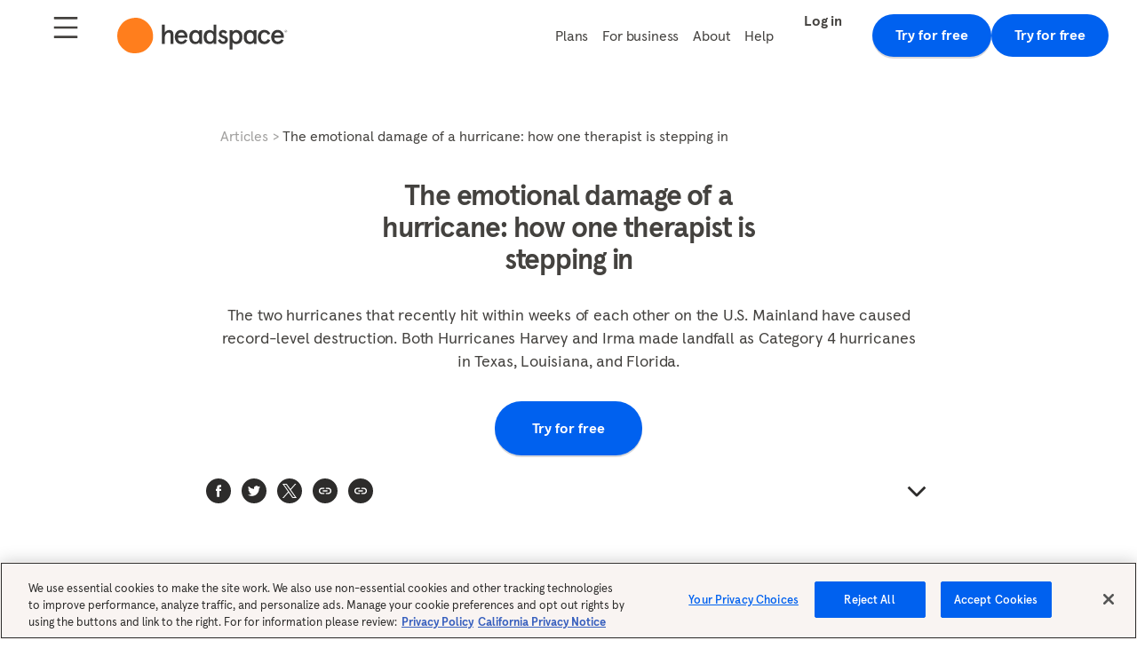

--- FILE ---
content_type: text/html; charset=utf-8
request_url: https://www.headspace.com/articles/emotional-damage-hurricane
body_size: 50140
content:
<!DOCTYPE html><html lang="en"><head><meta charSet="utf-8" data-next-head=""/><meta name="viewport" content="width=device-width" data-next-head=""/><title data-next-head="">The emotional damage of a hurricane: how one therapist is stepping in - Headspace</title><link href="/favicon.ico" rel="icon" type="image/ico" data-next-head=""/><link rel="canonical" href="emotional-damage-hurricane" data-next-head=""/><meta property="al:android:app_name" content="Headspace" data-next-head=""/><meta property="al:android:package" content="com.getsomeheadspace.android" data-next-head=""/><meta name="google-site-verification" content="8MHEVcRWUpO_2eKypqaF2RCL-KdKoGy1_3S6S2oaJcM" data-next-head=""/><meta property="al:ios:app_name" content="Headspace" data-next-head=""/><meta property="al:ios:app_store_id" content="493145008" data-next-head=""/><meta property="og:site_name" content="Headspace" data-next-head=""/><meta property="og:type" content="website" data-next-head=""/><meta name="twitter:site" content="@Headspace" data-next-head=""/><meta name="twitter:card" content="summary_large_image" data-next-head=""/><meta property="og:image" content="https://images.ctfassets.net/v3n26e09qg2r/1ZcArCVfJz3jHN4QonqKVV/15649af74355e79cdc3eaaa1dca60ae9/Headspace_Share.png" data-next-head=""/><meta name="description" content="This Houston trauma counselor is doing his part in the wake of natural disaster." data-next-head=""/><meta property="og:title" content="The emotional damage of a hurricane: how one therapist is stepping in - Headspace" data-next-head=""/><meta property="og:description" content="This Houston trauma counselor is doing his part in the wake of natural disaster." data-next-head=""/><meta property="og:url" content="emotional-damage-hurricane" data-next-head=""/><meta name="twitter:title" content="The emotional damage of a hurricane: how one therapist is stepping in - Headspace" data-next-head=""/><meta name="twitter:description" content="This Houston trauma counselor is doing his part in the wake of natural disaster." data-next-head=""/><meta name="twitter:image" content="https://images.ctfassets.net/v3n26e09qg2r/1ZcArCVfJz3jHN4QonqKVV/15649af74355e79cdc3eaaa1dca60ae9/Headspace_Share.png" data-next-head=""/><meta name="twitter:creator" content="@Headspace" data-next-head=""/><meta property="og:image:alt" content="Headspace" data-next-head=""/><meta property="og:image:height" content="1260" data-next-head=""/><meta property="og:image:width" content="2400" data-next-head=""/><link rel="preconnect" href="https://static.headspace.com"/><link rel="preconnect" href="https://images.ctfassets.net" crossorigin="anonymous"/><link rel="preconnect" href="https://headspace-contentful.imgix.net" crossorigin="anonymous"/><link rel="preload" href="https://static.headspace.com/fonts/apercu-v1.002/HeadspaceApercu-Regular.woff2" as="font" type="font/woff2" crossorigin="anonymous"/><link rel="preload" href="https://static.headspace.com/fonts/apercu-v1.002/HeadspaceApercu-Italic.woff2" as="font" type="font/woff2" crossorigin="anonymous"/><link rel="preload" href="https://static.headspace.com/fonts/apercu-v1.002/HeadspaceApercu-Medium.woff2" as="font" type="font/woff2" crossorigin="anonymous"/><link rel="preload" href="https://static.headspace.com/fonts/apercu-v1.002/HeadspaceApercu-MediumItalic.woff2" as="font" type="font/woff2" crossorigin="anonymous"/><link rel="preload" href="https://static.headspace.com/fonts/apercu-v1.002/HeadspaceApercu-Light.woff2" as="font" type="font/woff2" crossorigin="anonymous"/><link rel="preload" href="https://static.headspace.com/fonts/apercu-v1.002/HeadspaceApercu-LightItalic.woff2" as="font" type="font/woff2" crossorigin="anonymous"/><link rel="preload" href="https://static.headspace.com/fonts/apercu-v1.002/HeadspaceApercu-Bold.woff2" as="font" type="font/woff2" crossorigin="anonymous"/><link rel="preload" href="https://static.headspace.com/fonts/apercu-v1.002/HeadspaceApercu-BoldItalic.woff2" as="font" type="font/woff2" crossorigin="anonymous"/><link rel="preload" href="https://static.headspace.com/fonts/apercu/apercu_mono_pro_bold.woff2" as="font" type="font/woff2" crossorigin="anonymous"/><link rel="preload" href="https://static.headspace.com/fonts/apercu/apercu_mono_pro_light.woff2" as="font" type="font/woff2" crossorigin="anonymous"/><link rel="preload" href="https://static.headspace.com/fonts/apercu/apercu_mono_pro_medium.woff2" as="font" type="font/woff2" crossorigin="anonymous"/><link rel="preload" href="https://static.headspace.com/fonts/apercu/apercu_mono_pro_regular.woff2" as="font" type="font/woff2" crossorigin="anonymous"/><meta name="sentry-trace" content="81cb5f6223cf7ae23fb5eb3bb0a74759-a00fe6d596d82caa-0"/><meta name="baggage" content="sentry-environment=production,sentry-release=bea1c65c0e343312b589cbc99087c4dbbf067628,sentry-public_key=9f90a7c74f74fe3f8e384926e78b5bac,sentry-trace_id=81cb5f6223cf7ae23fb5eb3bb0a74759,sentry-org_id=28532,sentry-sampled=false,sentry-sample_rand=0.4066537502378511,sentry-sample_rate=0.01"/><script type="application/ld+json" data-next-head="">{"@context":"https://schema.org","@type":"NewsArticle","author":[{"@type":"Person","name":"By Your Headspace Mindfulness & Meditation Experts"}],"dateModified":"2023-10-30T20:11:36.028Z","datePublished":"2023-10-30T20:11:36.028Z","headline":"The emotional damage of a hurricane: how one therapist is stepping in","image":["https://images.ctfassets.net/v3n26e09qg2r/47yXQe3lfAHfJJ78M9XcnN/1698c3a85b4aa37e920b51a7d5d32a5f/092017_harveytherapy_feature"]}</script><script type="application/ld+json" data-next-head="">{"@context":"https://schema.org","@type":"BreadcrumbList","itemListElement":[{"@type":"ListItem","item":"https://www.headspace.com/articles?origin=articles-category","name":"Articles","position":1},{"@type":"ListItem","item":"https://www.headspace.com/articles/emotional-damage-hurricane","name":"The emotional damage of a hurricane: how one therapist is stepping in","position":2}]}</script><link rel="preload" as="image" imageSrcSet="https://headspace-contentful.imgix.net/K5SIBuKA1KilgmsvWYOvM/00fe2b2a3908070b0fae607a7c52a73c/visual-dotcom_homepage_editorial_hero_desktop-general-202001008-kh.svg?ixlib=js-3.8.0&amp;w=640 1x, https://headspace-contentful.imgix.net/K5SIBuKA1KilgmsvWYOvM/00fe2b2a3908070b0fae607a7c52a73c/visual-dotcom_homepage_editorial_hero_desktop-general-202001008-kh.svg?ixlib=js-3.8.0&amp;w=1080 2x" fetchPriority="high" data-next-head=""/><script id="headspace-env-vars" data-nscript="beforeInteractive">window.__HEADSPACE_ENV__ = {"API_BASE_URL":"https://api.prod.headspace.com","APP_ENV":"production","AUTH_COOKIE_NAME":"hsngjwt","CHECKOUT_GIFT_URL":"https://checkout.headspace.com/gift/buy","CHECKOUT_URL":"https://checkout.headspace.com/checkout","MY_HEADSPACE_URL":"https://my.headspace.com/","CONTENTFUL_HOST":"https://cdn.contentful.com","LOCATION_URL":"https://location.prod.headspace.com","S_KEY":"pk_live_0GT8sv4nN3HVwz79qjEC5746"};</script><script id="one-trust-wrapper" rel="preconnect" data-nscript="beforeInteractive">function OptanonWrapper() {}</script><noscript data-n-css=""></noscript><script src="https://cdn.cookielaw.org/scripttemplates/otSDKStub.js" data-document-language="true" type="text/javascript" data-domain-script="3157e90d-5b64-44e9-834a-7bcbe657b257" rel="preconnect" defer="" data-nscript="beforeInteractive"></script><script src="https://static.headspace.com/amplitude-scripts/1.0.12/hs-web-analytics_production.js" rel="preconnect" defer="" data-nscript="beforeInteractive"></script><script defer="" src="/web-marketing-ssr/_next/static/chunks/a4f846c15ce2e881.js"></script><script defer="" src="/web-marketing-ssr/_next/static/chunks/d89a68d24dc0f7e0.js"></script><script defer="" src="/web-marketing-ssr/_next/static/chunks/90c842dd96c94b84.js"></script><script defer="" src="/web-marketing-ssr/_next/static/chunks/f4ce2afd5d6de701.js"></script><script defer="" src="/web-marketing-ssr/_next/static/chunks/3936859aadedea0d.js"></script><script defer="" src="/web-marketing-ssr/_next/static/chunks/0ceb8b400fae24f7.js"></script><script defer="" src="/web-marketing-ssr/_next/static/chunks/89e2f816a657c115.js"></script><script defer="" src="/web-marketing-ssr/_next/static/chunks/803cdbebfa28bc64.js"></script><script defer="" src="/web-marketing-ssr/_next/static/chunks/b0a2809ef93ec65e.js"></script><script defer="" src="/web-marketing-ssr/_next/static/chunks/028e1236191d2a79.js"></script><script defer="" src="/web-marketing-ssr/_next/static/chunks/ec620a2c8edf1e52.js"></script><script defer="" src="/web-marketing-ssr/_next/static/chunks/bbd6a9e5759faec0.js"></script><script src="/web-marketing-ssr/_next/static/chunks/f3589813c099bbcc.js" defer=""></script><script src="/web-marketing-ssr/_next/static/chunks/628cf686962d5b56.js" defer=""></script><script src="/web-marketing-ssr/_next/static/chunks/6f8ed0ad4d6991fc.js" defer=""></script><script src="/web-marketing-ssr/_next/static/chunks/dac547312859dbd8.js" defer=""></script><script src="/web-marketing-ssr/_next/static/chunks/850f58c3edb3732e.js" defer=""></script><script src="/web-marketing-ssr/_next/static/chunks/39caaa03e4c55173.js" defer=""></script><script src="/web-marketing-ssr/_next/static/chunks/acef2f75a2e09886.js" defer=""></script><script src="/web-marketing-ssr/_next/static/chunks/e150c2f17e3d86f9.js" defer=""></script><script src="/web-marketing-ssr/_next/static/chunks/1a0bb58acbf0b64b.js" defer=""></script><script src="/web-marketing-ssr/_next/static/chunks/da5d7a002b665ef2.js" defer=""></script><script src="/web-marketing-ssr/_next/static/chunks/51935c8000bc9446.js" defer=""></script><script src="/web-marketing-ssr/_next/static/chunks/35e3ac48ee3a262f.js" defer=""></script><script src="/web-marketing-ssr/_next/static/chunks/69e0ca19dbed1526.js" defer=""></script><script src="/web-marketing-ssr/_next/static/chunks/8dcff3b6bf0516bc.js" defer=""></script><script src="/web-marketing-ssr/_next/static/chunks/168b9ef1ca5192e7.js" defer=""></script><script src="/web-marketing-ssr/_next/static/chunks/turbopack-a969d3b6529d44e7.js" defer=""></script><script src="/web-marketing-ssr/_next/static/chunks/b5e89c52a5e01e75.js" defer=""></script><script src="/web-marketing-ssr/_next/static/chunks/e09308901c82e0ec.js" defer=""></script><script src="/web-marketing-ssr/_next/static/chunks/b953eea26ceed727.js" defer=""></script><script src="/web-marketing-ssr/_next/static/chunks/3326e8f44c61ec1e.js" defer=""></script><script src="/web-marketing-ssr/_next/static/chunks/21af9ae6d4d42f99.js" defer=""></script><script src="/web-marketing-ssr/_next/static/chunks/ae599e4d3631ef54.js" defer=""></script><script src="/web-marketing-ssr/_next/static/chunks/b67f71df61ffbefb.js" defer=""></script><script src="/web-marketing-ssr/_next/static/chunks/3615fb8d7fb5bc2d.js" defer=""></script><script src="/web-marketing-ssr/_next/static/chunks/e0a397f53f4fbf8e.js" defer=""></script><script src="/web-marketing-ssr/_next/static/chunks/92df9b1810b1aa1b.js" defer=""></script><script src="/web-marketing-ssr/_next/static/chunks/eb11dce02acaaea5.js" defer=""></script><script src="/web-marketing-ssr/_next/static/chunks/c2e3985cf515c088.js" defer=""></script><script src="/web-marketing-ssr/_next/static/chunks/55e81cae25a89cf8.js" defer=""></script><script src="/web-marketing-ssr/_next/static/chunks/d775b5b016d581e0.js" defer=""></script><script src="/web-marketing-ssr/_next/static/chunks/a5c14a7f08b7e5e1.js" defer=""></script><script src="/web-marketing-ssr/_next/static/chunks/94fb5fe219004e6e.js" defer=""></script><script src="/web-marketing-ssr/_next/static/chunks/90490d190f7abda9.js" defer=""></script><script src="/web-marketing-ssr/_next/static/chunks/turbopack-42d023ddad2e0ede.js" defer=""></script><script src="/web-marketing-ssr/_next/static/bea1c65c/_ssgManifest.js" defer=""></script><script src="/web-marketing-ssr/_next/static/bea1c65c/_buildManifest.js" defer=""></script></head><body><link rel="preload" as="image" imageSrcSet="https://headspace-contentful.imgix.net/K5SIBuKA1KilgmsvWYOvM/00fe2b2a3908070b0fae607a7c52a73c/visual-dotcom_homepage_editorial_hero_desktop-general-202001008-kh.svg?ixlib=js-3.8.0&amp;w=640 1x, https://headspace-contentful.imgix.net/K5SIBuKA1KilgmsvWYOvM/00fe2b2a3908070b0fae607a7c52a73c/visual-dotcom_homepage_editorial_hero_desktop-general-202001008-kh.svg?ixlib=js-3.8.0&amp;w=1080 2x" fetchPriority="high"/><div id="__next"><main data-testid="root-layout"><style data-emotion="css-global 1i7mrus">@font-face{font-display:swap;font-family:'Headspace Apercu';font-style:normal;font-weight:400;src:url('https://static.headspace.com/fonts/apercu-v1.002/HeadspaceApercu-Regular.woff2') format('woff2'),url('https://static.headspace.com/fonts/apercu-v1.002/HeadspaceApercu-Regular.woff') format('woff'),url('https://static.headspace.com/fonts/apercu-v1.002/HeadspaceApercu-Regular.ttf') format('truetype'),url('https://static.headspace.com/fonts/apercu-v1.002/HeadspaceApercu-Regular.eot') format('embedded-opentype'),url('https://static.headspace.com/fonts/apercu-v1.002/HeadspaceApercu-Regular.svg') format('svg'),url('https://static.headspace.com/fonts/apercu-v1.002/HeadspaceApercu-Regular.otf') format('opentype');}@font-face{font-display:swap;font-family:'Headspace Apercu';font-style:italic;font-weight:400;src:url('https://static.headspace.com/fonts/apercu-v1.002/HeadspaceApercu-Italic.woff2') format('woff2'),url('https://static.headspace.com/fonts/apercu-v1.002/HeadspaceApercu-Italic.woff') format('woff'),url('https://static.headspace.com/fonts/apercu-v1.002/HeadspaceApercu-Italic.ttf') format('truetype'),url('https://static.headspace.com/fonts/apercu-v1.002/HeadspaceApercu-Italic.eot') format('embedded-opentype'),url('https://static.headspace.com/fonts/apercu-v1.002/HeadspaceApercu-Italic.svg') format('svg'),url('https://static.headspace.com/fonts/apercu-v1.002/HeadspaceApercu-Italic.otf') format('opentype');}@font-face{font-display:swap;font-family:'Headspace Apercu';font-style:normal;font-weight:600;src:url('https://static.headspace.com/fonts/apercu-v1.002/HeadspaceApercu-Medium.woff2') format('woff2'),url('https://static.headspace.com/fonts/apercu-v1.002/HeadspaceApercu-Medium.woff') format('woff'),url('https://static.headspace.com/fonts/apercu-v1.002/HeadspaceApercu-Medium.ttf') format('truetype'),url('https://static.headspace.com/fonts/apercu-v1.002/HeadspaceApercu-Medium.eot') format('embedded-opentype'),url('https://static.headspace.com/fonts/apercu-v1.002/HeadspaceApercu-Medium.svg') format('svg'),url('https://static.headspace.com/fonts/apercu-v1.002/HeadspaceApercu-Medium.otf') format('opentype');}@font-face{font-display:swap;font-family:'Headspace Apercu';font-style:italic;font-weight:600;src:url('https://static.headspace.com/fonts/apercu-v1.002/HeadspaceApercu-MediumItalic.woff2') format('woff2'),url('https://static.headspace.com/fonts/apercu-v1.002/HeadspaceApercu-MediumItalic.woff') format('woff'),url('https://static.headspace.com/fonts/apercu-v1.002/HeadspaceApercu-MediumItalic.ttf') format('truetype'),url('https://static.headspace.com/fonts/apercu-v1.002/HeadspaceApercu-MediumItalic.eot') format('embedded-opentype'),url('https://static.headspace.com/fonts/apercu-v1.002/HeadspaceApercu-MediumItalic.svg') format('svg'),url('https://static.headspace.com/fonts/apercu-v1.002/HeadspaceApercu-MediumItalic.otf') format('opentype');}@font-face{font-display:swap;font-family:'Headspace Apercu';font-style:normal;font-weight:200;src:url('https://static.headspace.com/fonts/apercu-v1.002/HeadspaceApercu-Light.woff2') format('woff2'),url('https://static.headspace.com/fonts/apercu-v1.002/HeadspaceApercu-Light.woff') format('woff'),url('https://static.headspace.com/fonts/apercu-v1.002/HeadspaceApercu-Light.ttf') format('truetype'),url('https://static.headspace.com/fonts/apercu-v1.002/HeadspaceApercu-Light.eot') format('embedded-opentype'),url('https://static.headspace.com/fonts/apercu-v1.002/HeadspaceApercu-Light.svg') format('svg'),url('https://static.headspace.com/fonts/apercu-v1.002/HeadspaceApercu-Light.otf') format('opentype');}@font-face{font-display:swap;font-family:'Headspace Apercu';font-style:italic;font-weight:200;src:url('https://static.headspace.com/fonts/apercu-v1.002/HeadspaceApercu-LightItalic.woff2') format('woff2'),url('https://static.headspace.com/fonts/apercu-v1.002/HeadspaceApercu-LightItalic.woff') format('woff'),url('https://static.headspace.com/fonts/apercu-v1.002/HeadspaceApercu-LightItalic.ttf') format('truetype'),url('https://static.headspace.com/fonts/apercu-v1.002/HeadspaceApercu-LightItalic.eot') format('embedded-opentype'),url('https://static.headspace.com/fonts/apercu-v1.002/HeadspaceApercu-LightItalic.svg') format('svg'),url('https://static.headspace.com/fonts/apercu-v1.002/HeadspaceApercu-LightItalic.otf') format('opentype');}@font-face{font-display:swap;font-family:'Headspace Apercu';font-style:normal;font-weight:700;src:url('https://static.headspace.com/fonts/apercu-v1.002/HeadspaceApercu-Bold.woff2') format('woff2'),url('https://static.headspace.com/fonts/apercu-v1.002/HeadspaceApercu-Bold.woff') format('woff'),url('https://static.headspace.com/fonts/apercu-v1.002/HeadspaceApercu-Bold.ttf') format('truetype'),url('https://static.headspace.com/fonts/apercu-v1.002/HeadspaceApercu-Bold.eot') format('embedded-opentype'),url('https://static.headspace.com/fonts/apercu-v1.002/HeadspaceApercu-Bold.svg') format('svg'),url('https://static.headspace.com/fonts/apercu-v1.002/HeadspaceApercu-Bold.otf') format('opentype');}@font-face{font-display:swap;font-family:'Headspace Apercu';font-style:italic;font-weight:700;src:url('https://static.headspace.com/fonts/apercu-v1.002/HeadspaceApercu-BoldItalic.woff2') format('woff2'),url('https://static.headspace.com/fonts/apercu-v1.002/HeadspaceApercu-BoldItalic.woff') format('woff'),url('https://static.headspace.com/fonts/apercu-v1.002/HeadspaceApercu-BoldItalic.ttf') format('truetype'),url('https://static.headspace.com/fonts/apercu-v1.002/HeadspaceApercu-BoldItalic.eot') format('embedded-opentype'),url('https://static.headspace.com/fonts/apercu-v1.002/HeadspaceApercu-BoldItalic.svg') format('svg'),url('https://static.headspace.com/fonts/apercu-v1.002/HeadspaceApercu-BoldItalic.otf') format('opentype');}@font-face{font-display:swap;font-family:'Apercu Pro Mono';font-style:normal;font-weight:700;src:url('https://static.headspace.com/fonts/apercu/apercu_mono_pro_bold.woff2') format('woff2'),url('https://static.headspace.com/fonts/apercu/apercu_mono_pro_bold.woff') format('woff'),url('https://static.headspace.com/fonts/apercu/apercu_mono_pro_bold.ttf') format('truetype'),url('https://static.headspace.com/fonts/apercu/apercu_mono_pro_bold.eot') format('embedded-opentype'),url('https://static.headspace.com/fonts/apercu/apercu_mono_pro_bold.svg') format('svg'),url('https://static.headspace.com/fonts/apercu/apercu_mono_pro_bold.otf') format('opentype');}@font-face{font-display:swap;font-family:'Apercu Pro Mono';font-style:normal;font-weight:200;src:url('https://static.headspace.com/fonts/apercu/apercu_mono_pro_light.woff2') format('woff2'),url('https://static.headspace.com/fonts/apercu/apercu_mono_pro_light.woff') format('woff'),url('https://static.headspace.com/fonts/apercu/apercu_mono_pro_light.ttf') format('truetype'),url('https://static.headspace.com/fonts/apercu/apercu_mono_pro_light.eot') format('embedded-opentype'),url('https://static.headspace.com/fonts/apercu/apercu_mono_pro_light.svg') format('svg'),url('https://static.headspace.com/fonts/apercu/apercu_mono_pro_light.otf') format('opentype');}@font-face{font-display:swap;font-family:'Apercu Pro Mono';font-style:normal;font-weight:600;src:url('https://static.headspace.com/fonts/apercu/apercu_mono_pro_medium.woff2') format('woff2'),url('https://static.headspace.com/fonts/apercu/apercu_mono_pro_medium.woff') format('woff'),url('https://static.headspace.com/fonts/apercu/apercu_mono_pro_medium.ttf') format('truetype'),url('https://static.headspace.com/fonts/apercu/apercu_mono_pro_medium.eot') format('embedded-opentype'),url('https://static.headspace.com/fonts/apercu/apercu_mono_pro_medium.svg') format('svg'),url('https://static.headspace.com/fonts/apercu/apercu_mono_pro_medium.otf') format('opentype');}@font-face{font-display:swap;font-family:'Apercu Pro Mono';font-style:normal;font-weight:400;src:url('https://static.headspace.com/fonts/apercu/apercu_mono_pro_regular.woff2') format('woff2'),url('https://static.headspace.com/fonts/apercu/apercu_mono_pro_regular.woff') format('woff'),url('https://static.headspace.com/fonts/apercu/apercu_mono_pro_regular.ttf') format('truetype'),url('https://static.headspace.com/fonts/apercu/apercu_mono_pro_regular.eot') format('embedded-opentype'),url('https://static.headspace.com/fonts/apercu/apercu_mono_pro_regular.svg') format('svg'),url('https://static.headspace.com/fonts/apercu/apercu_mono_pro_regular.otf') format('opentype');}html,body{font-family:'Headspace Apercu',sans-serif;}</style><style data-emotion="css-global 8n245j">html{line-height:1.15;-webkit-text-size-adjust:100%;}body{margin:0;}main{display:block;}h1{font-size:2em;margin:0.67em 0;}hr{box-sizing:content-box;height:0;overflow:visible;}pre{font-family:monospace,monospace;font-size:1em;}a{background-color:transparent;}abbr[title]{border-bottom:none;-webkit-text-decoration:underline;text-decoration:underline;-webkit-text-decoration:underline dotted;text-decoration:underline dotted;}b,strong{font-weight:bolder;}code,kbd,samp{font-family:monospace,monospace;font-size:1em;}small{font-size:80%;}sub,sup{font-size:75%;line-height:0;position:relative;vertical-align:baseline;}sub{bottom:-0.25em;}sup{top:-0.5em;}img{border-style:none;}button,input,optgroup,select,textarea{font-family:inherit;font-size:100%;line-height:1.15;margin:0;}button,input{overflow:visible;}button,select{text-transform:none;}button,[type="button"],[type="reset"],[type="submit"]{-webkit-appearance:button;}button::-moz-focus-inner,[type="button"]::-moz-focus-inner,[type="reset"]::-moz-focus-inner,[type="submit"]::-moz-focus-inner{border-style:none;padding:0;}button:-moz-focusring,[type="button"]:-moz-focusring,[type="reset"]:-moz-focusring,[type="submit"]:-moz-focusring{outline:1px dotted ButtonText;}fieldset{padding:0.35em 0.75em 0.625em;}legend{box-sizing:border-box;color:inherit;display:table;max-width:100%;padding:0;white-space:normal;}progress{vertical-align:baseline;}textarea{overflow:auto;}[type="checkbox"],[type="radio"]{box-sizing:border-box;padding:0;}[type="number"]::-webkit-inner-spin-button,[type="number"]::-webkit-outer-spin-button{height:auto;}[type="search"]{-webkit-appearance:textfield;outline-offset:-2px;}[type="search"]::-webkit-search-decoration{-webkit-appearance:none;}::-webkit-file-upload-button{-webkit-appearance:button;font:inherit;}details{display:block;}summary{display:-webkit-box;display:-webkit-list-item;display:-ms-list-itembox;display:list-item;}template{display:none;}[hidden]{display:none;}</style><style data-emotion="css-global 4zaggw">html{box-sizing:border-box;}*,*:before,*:after{box-sizing:inherit;}html,body{-webkit-overflow-scrolling:touch;color:#4B4C4D;font-size:16px;margin:0;min-height:100%;overflow-x:hidden;padding:0;width:100%;}p,button{margin:0;}body{color:#2D2C2B;}</style><style data-emotion="css 79elbk">.css-79elbk{position:relative;}</style><div data-testid="module-renderer" class="css-79elbk"><div><style data-emotion="css 1gckjgz">.css-1gckjgz{position:relative;z-index:9;}</style><div class="css-1gckjgz"><style data-emotion="css g9casl">.css-g9casl{left:0;right:0;top:0;width:100%;z-index:9;}</style><div style="background-color:#FFFFFF;color:#44423F" data-testid="site-header-container" class="css-g9casl"><div><div style="background-color:#FFFFFF;color:#44423F" class="css-g9casl"><style data-emotion="css 18almpc">.css-18almpc{display:-webkit-box;display:-webkit-flex;display:-ms-flexbox;display:flex;height:4rem;margin:auto;max-width:100%;padding:0 1.25rem;}@media(min-width: 48rem){.css-18almpc{height:5rem;padding:0 2rem;}}@media(min-width: 90rem){.css-18almpc{max-width:90rem;}}</style><header data-testid="site-header" class="css-18almpc"><style data-emotion="css karogs">.css-karogs{display:-webkit-box;display:-webkit-flex;display:-ms-flexbox;display:flex;-webkit-box-pack:start;-ms-flex-pack:start;-webkit-justify-content:start;justify-content:start;margin-right:1rem;}@media(min-width: 90rem){.css-karogs{display:none;}}</style><style data-emotion="css xyitr3">.css-xyitr3{display:-webkit-box;display:-webkit-flex;display:-ms-flexbox;display:flex;-webkit-box-pack:center;-ms-flex-pack:center;-webkit-justify-content:center;justify-content:center;display:-webkit-box;display:-webkit-flex;display:-ms-flexbox;display:flex;-webkit-box-pack:start;-ms-flex-pack:start;-webkit-justify-content:start;justify-content:start;margin-right:1rem;}@media(min-width: 90rem){.css-xyitr3{display:none;}}</style><nav class="css-xyitr3" data-testid="mobile-navigation"><style data-emotion="css x5hs6t">.css-x5hs6t{height:auto;padding:0;}.css-x5hs6t:focus{outline-offset:0;}</style><style data-emotion="css 4ngk1d">.css-4ngk1d{background:#FFFFFF;border:0.125rem solid transparent;cursor:pointer;font-size:1rem;font-weight:bold;height:3rem;line-height:1.1em;max-width:20.4375rem;overflow:hidden;padding:calc((2.75rem - 1.1em) / 2) 1.5rem;position:relative;text-overflow:ellipsis;-webkit-transition:color 150ms cubic-bezier(0.32, 0.94, 0.6, 1),background-color 150ms cubic-bezier(0.32, 0.94, 0.6, 1),border-color 150ms cubic-bezier(0.32, 0.94, 0.6, 1),box-shadow 150ms cubic-bezier(0.32, 0.94, 0.6, 1),-webkit-transform 150ms cubic-bezier(0.32, 0.94, 0.6, 1);transition:color 150ms cubic-bezier(0.32, 0.94, 0.6, 1),background-color 150ms cubic-bezier(0.32, 0.94, 0.6, 1),border-color 150ms cubic-bezier(0.32, 0.94, 0.6, 1),box-shadow 150ms cubic-bezier(0.32, 0.94, 0.6, 1),transform 150ms cubic-bezier(0.32, 0.94, 0.6, 1);-webkit-user-select:none;-moz-user-select:none;-ms-user-select:none;user-select:none;white-space:nowrap;background:transparent;border-color:transparent;border-radius:0;color:#44423F;opacity:1;}.css-4ngk1d:focus{outline-color:#0040EA;outline-style:solid;outline-width:0.125rem;background:transparent;border-color:transparent;border-radius:0;color:#44423F;opacity:1;}.css-4ngk1d:not([disabled]):hover{background:transparent;border-color:transparent;border-radius:0;color:#44423F;opacity:1;}.css-4ngk1d.css-4ngk1d:not([disabled]):active{background:transparent;border-color:transparent;border-radius:0;color:#44423F;opacity:1;}.css-4ngk1d.css-4ngk1d.css-4ngk1d[disabled],.css-4ngk1d.css-4ngk1d.css-4ngk1d:disabled{background:transparent;border-color:transparent;border-radius:0;color:#44423F;opacity:0.5;cursor:not-allowed;}</style><button aria-busy="false" class="css-x5hs6t css-4ngk1d" data-testid="mobile-menu-button" type="button"><style data-emotion="css 1ss1hc4">.css-1ss1hc4{text-align:center;vertical-align:text-top;}</style><span class="css-1ss1hc4"><style data-emotion="css bk3zqu">.css-bk3zqu{display:-webkit-box;display:-webkit-flex;display:-ms-flexbox;display:flex;font-size:1.75rem;color:#44423F;}@media(min-width: 48rem){.css-bk3zqu{font-size:2rem;}}</style><svg width="1em" height="1em" fill="none" viewBox="0 0 24 24" aria-hidden="true" class="css-bk3zqu"><path fill="currentColor" fill-rule="evenodd" d="M2.5 3a.5.5 0 00-.5.5v1a.5.5 0 00.5.5h19a.5.5 0 00.5-.5v-1a.5.5 0 00-.5-.5h-19zM2 11.5a.5.5 0 01.5-.5h19a.5.5 0 01.5.5v1a.5.5 0 01-.5.5h-19a.5.5 0 01-.5-.5v-1zm0 8a.5.5 0 01.5-.5h19a.5.5 0 01.5.5v1a.5.5 0 01-.5.5h-19a.5.5 0 01-.5-.5v-1z" clip-rule="evenodd"></path></svg></span></button></nav><style data-emotion="css 1rprbbm">.css-1rprbbm{-webkit-align-items:center;-webkit-box-align:center;-ms-flex-align:center;align-items:center;display:-webkit-box;display:-webkit-flex;display:-ms-flexbox;display:flex;min-width:7.5rem;width:7.5rem;}@media(min-width: 48rem){.css-1rprbbm{min-width:9.5rem;width:9.5rem;}}</style><a class="css-1rprbbm" href="/" target="_self" rel="" data-testid="logo-link"><style data-emotion="css wru0te">.css-wru0te{display:-webkit-box;display:-webkit-flex;display:-ms-flexbox;display:flex;height:1.625rem;}@media(min-width: 48rem){.css-wru0te{height:2.5rem;}}@media(min-width: 90rem){.css-wru0te{height:2rem;}}</style><img alt="Headspace_logo_svg" loading="lazy" width="192" height="40" decoding="async" data-nimg="1" class="css-wru0te" style="color:transparent" src="//images.ctfassets.net/v3n26e09qg2r/7CSyedyArzTd5GP9LiuL78/f5a303f777ee3691a8ddfd5d36a7d591/headspace-logo.svg"/></a><style data-emotion="css absdar">.css-absdar{display:-webkit-box;display:-webkit-flex;display:-ms-flexbox;display:flex;-webkit-align-items:center;-webkit-box-align:center;-ms-flex-align:center;align-items:center;margin-left:1rem;}</style><div class="css-absdar"><style data-emotion="css 4122hn">.css-4122hn{display:none;justify-self:start;-webkit-align-items:center;-webkit-box-align:center;-ms-flex-align:center;align-items:center;justify-self:start;padding-left:5rem;padding-right:1.5rem;}@media(min-width: 90rem){.css-4122hn{display:-webkit-box;display:-webkit-flex;display:-ms-flexbox;display:flex;}}@media screen and (-ms-high-contrast: active),(-ms-high-contrast: none){.css-4122hn{-webkit-flex:1;-ms-flex:1;flex:1;}}</style><style data-emotion="css o0ilr2">.css-o0ilr2{display:-webkit-box;display:-webkit-flex;display:-ms-flexbox;display:flex;height:100%;width:100%;display:none;justify-self:start;-webkit-align-items:center;-webkit-box-align:center;-ms-flex-align:center;align-items:center;justify-self:start;padding-left:5rem;padding-right:1.5rem;}@media(min-width: 90rem){.css-o0ilr2{display:-webkit-box;display:-webkit-flex;display:-ms-flexbox;display:flex;}}@media screen and (-ms-high-contrast: active),(-ms-high-contrast: none){.css-o0ilr2{-webkit-flex:1;-ms-flex:1;flex:1;}}</style><nav class="css-o0ilr2" data-testid="main-navigation"><style data-emotion="css 96gf9o">.css-96gf9o{display:-webkit-box;display:-webkit-flex;display:-ms-flexbox;display:flex;list-style:none;height:100%;margin:0;padding:0;}</style><ul class="css-96gf9o"><style data-emotion="css xm3xid">.css-xm3xid{height:100%;width:-webkit-max-content;width:-moz-max-content;width:max-content;}</style><li class="css-xm3xid"><style data-emotion="css 10klw3m">.css-10klw3m{height:100%;}</style><div class="navigation-item-wrapper css-10klw3m"><style data-emotion="css 12srfpi">.css-12srfpi{-webkit-align-items:center;-webkit-box-align:center;-ms-flex-align:center;align-items:center;border-radius:unset;color:inherit;cursor:pointer;display:-webkit-box;display:-webkit-flex;display:-ms-flexbox;display:flex;font-weight:normal;height:100%;overflow:visible;padding:0 0.5rem;position:relative;-webkit-text-decoration:none;text-decoration:none;}@media(min-width: 90rem){.css-12srfpi{padding:0 0.75rem;}}.css-12srfpi::after{background-color:transparent;border-radius:2px 2px 0px 0px;bottom:0;content:"";height:0.25rem;left:0.75rem;position:absolute;right:0.75rem;}.css-12srfpi:not([disabled]):hover{color:inherit;}.navigation-item-wrapper:hover>.css-12srfpi::after{background-color:#31CC66;}</style><a class="css-12srfpi" href="/articles?origin=navigation" target="_self" rel="" data-testid="navigation-item-link">Articles &amp; Resources</a></div></li><li class="css-xm3xid"><div class="navigation-item-wrapper css-10klw3m"><style data-emotion="css 1aueivt">.css-1aueivt{-webkit-align-items:center;-webkit-box-align:center;-ms-flex-align:center;align-items:center;border-radius:unset;color:inherit;cursor:pointer;display:-webkit-box;display:-webkit-flex;display:-ms-flexbox;display:flex;font-weight:normal;height:100%;overflow:visible;padding:0 0.5rem;position:relative;-webkit-text-decoration:none;text-decoration:none;}@media(min-width: 90rem){.css-1aueivt{padding:0 0.75rem;}}.css-1aueivt::after{background-color:transparent;border-radius:2px 2px 0px 0px;bottom:0;content:"";height:0.25rem;left:0.75rem;position:absolute;right:0.75rem;}.css-1aueivt:not([disabled]):hover{color:inherit;}.navigation-item-wrapper:hover>.css-1aueivt::after{background-color:#FF7300;}</style><a class="css-1aueivt" href="/meditation?origin=navigation" target="_self" rel="" data-testid="navigation-item-link">Meditation</a></div></li><li class="css-xm3xid"><div class="navigation-item-wrapper css-10klw3m"><style data-emotion="css ew0tg0">.css-ew0tg0{-webkit-align-items:center;-webkit-box-align:center;-ms-flex-align:center;align-items:center;border-radius:unset;color:inherit;cursor:pointer;display:-webkit-box;display:-webkit-flex;display:-ms-flexbox;display:flex;font-weight:normal;height:100%;overflow:visible;padding:0 0.5rem;position:relative;-webkit-text-decoration:none;text-decoration:none;}@media(min-width: 90rem){.css-ew0tg0{padding:0 0.75rem;}}.css-ew0tg0::after{background-color:transparent;border-radius:2px 2px 0px 0px;bottom:0;content:"";height:0.25rem;left:0.75rem;position:absolute;right:0.75rem;}.css-ew0tg0:not([disabled]):hover{color:inherit;}.navigation-item-wrapper:hover>.css-ew0tg0::after{background-color:#9E65C6;}</style><a class="css-ew0tg0" href="/sleep?origin=navigation" target="_self" rel="" data-testid="navigation-item-link">Sleep</a></div></li><li class="css-xm3xid"><div class="navigation-item-wrapper css-10klw3m"><a class="css-1aueivt" href="/mindfulness?origin=navigation" target="_self" rel="" data-testid="navigation-item-link">Mindfulness</a></div></li><li class="css-xm3xid"><div class="navigation-item-wrapper css-10klw3m"><style data-emotion="css azphq2">.css-azphq2{-webkit-align-items:center;-webkit-box-align:center;-ms-flex-align:center;align-items:center;border-radius:unset;color:inherit;cursor:pointer;display:-webkit-box;display:-webkit-flex;display:-ms-flexbox;display:flex;font-weight:normal;height:100%;overflow:visible;padding:0 0.5rem;position:relative;-webkit-text-decoration:none;text-decoration:none;}@media(min-width: 90rem){.css-azphq2{padding:0 0.75rem;}}.css-azphq2::after{background-color:transparent;border-radius:2px 2px 0px 0px;bottom:0;content:"";height:0.25rem;left:0.75rem;position:absolute;right:0.75rem;}.css-azphq2:not([disabled]):hover{color:inherit;}.navigation-item-wrapper:hover>.css-azphq2::after{background-color:#FFCE00;}</style><a class="css-azphq2" href="/mental-health?origin=navigation" target="_self" rel="" data-testid="navigation-item-link">Mental Health</a></div></li></ul></nav></div><style data-emotion="css q1n3l">.css-q1n3l{-webkit-align-items:center;-webkit-box-align:center;-ms-flex-align:center;align-items:center;display:-webkit-box;display:-webkit-flex;display:-ms-flexbox;display:flex;-webkit-flex:1;-ms-flex:1;flex:1;-webkit-box-pack:end;-ms-flex-pack:end;-webkit-justify-content:flex-end;justify-content:flex-end;}</style><div class="css-q1n3l"><style data-emotion="css v6g7bf">.css-v6g7bf{-moz-osx-font-smoothing:grayscale;-webkit-font-smoothing:antialiased;-webkit-overflow-scrolling:touch;font-family:Headspace Apercu,sans-serif;text-rendering:optimizeLegibility;font-size:1rem;font-weight:500;letter-spacing:-0.01em;line-height:1.375em;display:none;width:auto;}@media(min-width: 48rem){.css-v6g7bf{display:-webkit-box;display:-webkit-flex;display:-ms-flexbox;display:flex;}}.css-v6g7bf>div:not(:last-child){display:none;}@media(min-width: 90rem){.css-v6g7bf>div:not(:last-child){display:inline-block;}}</style><style data-emotion="css 6u9t4i">.css-6u9t4i{display:-webkit-box;display:-webkit-flex;display:-ms-flexbox;display:flex;height:100%;width:100%;-moz-osx-font-smoothing:grayscale;-webkit-font-smoothing:antialiased;-webkit-overflow-scrolling:touch;font-family:Headspace Apercu,sans-serif;text-rendering:optimizeLegibility;font-size:1rem;font-weight:500;letter-spacing:-0.01em;line-height:1.375em;display:none;width:auto;}@media(min-width: 48rem){.css-6u9t4i{display:-webkit-box;display:-webkit-flex;display:-ms-flexbox;display:flex;}}.css-6u9t4i>div:not(:last-child){display:none;}@media(min-width: 90rem){.css-6u9t4i>div:not(:last-child){display:inline-block;}}</style><nav class="css-6u9t4i" data-testid="aside-main-navigation"><ul class="css-96gf9o"><li class="css-xm3xid"><div class="navigation-item-wrapper css-10klw3m"><style data-emotion="css 86gpw2">.css-86gpw2{-webkit-align-items:center;-webkit-box-align:center;-ms-flex-align:center;align-items:center;border-radius:unset;color:inherit;cursor:pointer;display:-webkit-box;display:-webkit-flex;display:-ms-flexbox;display:flex;font-weight:normal;height:100%;overflow:visible;padding:0 0.5rem;position:relative;-webkit-text-decoration:none;text-decoration:none;}@media(min-width: 90rem){.css-86gpw2{padding:0 0.75rem;}}.css-86gpw2::after{background-color:transparent;border-radius:2px 2px 0px 0px;bottom:0;content:"";height:0.25rem;left:0.75rem;position:absolute;right:0.75rem;}.css-86gpw2:not([disabled]):hover{color:inherit;}.navigation-item-wrapper:hover>.css-86gpw2::after{background-color:#E5E7EC;}</style><a class="css-86gpw2" href="/subscriptions?origin=navigation" target="_self" rel="" data-testid="navigation-item-link">Plans</a></div></li><li class="css-xm3xid"><div class="navigation-item-wrapper css-10klw3m"><style data-emotion="css e31q0r">.css-e31q0r{-webkit-align-items:center;-webkit-box-align:center;-ms-flex-align:center;align-items:center;border-radius:unset;color:inherit;cursor:pointer;display:-webkit-box;display:-webkit-flex;display:-ms-flexbox;display:flex;font-weight:normal;height:100%;overflow:visible;padding:0 0.5rem;position:relative;-webkit-text-decoration:none;text-decoration:none;}@media(min-width: 90rem){.css-e31q0r{padding:0 0.75rem;}}.css-e31q0r::after{background-color:transparent;border-radius:2px 2px 0px 0px;bottom:0;content:"";height:0.25rem;left:0.75rem;position:absolute;right:0.75rem;}.css-e31q0r:not([disabled]):hover{color:inherit;}.navigation-item-wrapper:hover>.css-e31q0r::after{background-color:#00A4FF;}</style><a class="css-e31q0r" href="https://organizations.headspace.com?origin=navigation" target="_blank" rel="noopener noreferrer" data-testid="navigation-item-link">For business</a></div></li><li class="css-xm3xid"><div class="navigation-item-wrapper css-10klw3m"><a class="css-86gpw2" href="/about-us?origin=navigation" target="_self" rel="" data-testid="navigation-item-link">About</a></div></li><li class="css-xm3xid"><div class="navigation-item-wrapper css-10klw3m"><a class="css-86gpw2" href="https://help.headspace.com/hc/en-us?origin=navigation" target="_self" rel="" data-testid="navigation-item-link">Help</a></div></li><li class="css-xm3xid"><div class="navigation-item-wrapper css-10klw3m"><style data-emotion="css 342ajw">.css-342ajw{-webkit-align-items:center;-webkit-box-align:center;-ms-flex-align:center;align-items:center;border-radius:unset;color:inherit;cursor:pointer;display:-webkit-box;display:-webkit-flex;display:-ms-flexbox;display:flex;font-weight:normal;height:100%;overflow:visible;padding:0 0.5rem;position:relative;-webkit-text-decoration:none;text-decoration:none;}.css-342ajw :first-of-type{gap:0.5rem;-webkit-box-pack:center;-ms-flex-pack:center;-webkit-justify-content:center;justify-content:center;}@media(min-width: 90rem){.css-342ajw{padding:0 0.75rem;}}.css-342ajw::after{background-color:transparent;border-radius:2px 2px 0px 0px;bottom:0;content:"";height:0.25rem;left:0.75rem;position:absolute;right:0.75rem;}.css-342ajw:not([disabled]):hover{color:inherit;}.navigation-item-wrapper:hover>.css-342ajw::after{background-color:#E5E7EC;}</style><style data-emotion="css wfnx7u">.css-wfnx7u{display:inline-block;-webkit-text-decoration:none;text-decoration:none;display:inline-block;-webkit-text-decoration:none;text-decoration:none;background:#FFFFFF;border:0.125rem solid transparent;cursor:pointer;font-size:1rem;font-weight:bold;height:3rem;line-height:1.1em;max-width:20.4375rem;overflow:hidden;padding:calc((2.75rem - 1.1em) / 2) 1.5rem;position:relative;text-overflow:ellipsis;-webkit-transition:color 150ms cubic-bezier(0.32, 0.94, 0.6, 1),background-color 150ms cubic-bezier(0.32, 0.94, 0.6, 1),border-color 150ms cubic-bezier(0.32, 0.94, 0.6, 1),box-shadow 150ms cubic-bezier(0.32, 0.94, 0.6, 1),-webkit-transform 150ms cubic-bezier(0.32, 0.94, 0.6, 1);transition:color 150ms cubic-bezier(0.32, 0.94, 0.6, 1),background-color 150ms cubic-bezier(0.32, 0.94, 0.6, 1),border-color 150ms cubic-bezier(0.32, 0.94, 0.6, 1),box-shadow 150ms cubic-bezier(0.32, 0.94, 0.6, 1),transform 150ms cubic-bezier(0.32, 0.94, 0.6, 1);-webkit-user-select:none;-moz-user-select:none;-ms-user-select:none;user-select:none;white-space:nowrap;background:transparent;border-color:transparent;border-radius:2rem;color:#44423F;opacity:1;}.css-wfnx7u:focus{outline-color:#0040EA;outline-style:solid;outline-width:0.125rem;background:transparent;border-color:transparent;border-radius:2rem;color:#44423F;opacity:1;}.css-wfnx7u:not([disabled]):hover{background:transparent;border-color:transparent;border-radius:2rem;color:#44423F;opacity:1;}.css-wfnx7u.css-wfnx7u:not([disabled]):active{background:transparent;border-color:transparent;border-radius:2rem;color:#44423F;opacity:1;}.css-wfnx7u.css-wfnx7u.css-wfnx7u[disabled],.css-wfnx7u.css-wfnx7u.css-wfnx7u:disabled{background:#F9F4F2;border-color:transparent;border-radius:2rem;color:#44423F;opacity:0.5;cursor:not-allowed;}</style><a class="css-342ajw css-wfnx7u" href="/login?origin=navigation" target="_blank" rel="noopener noreferrer" data-testid="auth-conditional-button-button-link"><style data-emotion="css 1fvtd4u">.css-1fvtd4u{-webkit-align-items:center;-webkit-box-align:center;-ms-flex-align:center;align-items:center;display:-webkit-box;display:-webkit-flex;display:-ms-flexbox;display:flex;-webkit-box-flex-wrap:nowrap;-webkit-flex-wrap:nowrap;-ms-flex-wrap:nowrap;flex-wrap:nowrap;-webkit-box-pack:center;-ms-flex-pack:center;-webkit-justify-content:center;justify-content:center;}.css-1fvtd4u>*{margin-right:0.75rem;}.css-1fvtd4u>*:last-child{margin-right:0;}</style><span class="css-1fvtd4u">Log in</span></a></div></li></ul></nav><style data-emotion="css 14oyoh8">.css-14oyoh8{display:none;overflow:unset;}@media(min-width: 48rem){.css-14oyoh8{display:inline;margin-left:0.5rem;}}@media(min-width: 90rem){.css-14oyoh8{margin-left:1.5rem;}}</style><style data-emotion="css 1pkjg4r">.css-1pkjg4r{display:inline-block;-webkit-text-decoration:none;text-decoration:none;display:inline-block;-webkit-text-decoration:none;text-decoration:none;background:#FFFFFF;border:0.125rem solid transparent;cursor:pointer;font-size:1rem;font-weight:bold;height:3rem;line-height:1.1em;max-width:20.4375rem;overflow:hidden;padding:calc((2.75rem - 1.1em) / 2) 1.5rem;position:relative;text-overflow:ellipsis;-webkit-transition:color 150ms cubic-bezier(0.32, 0.94, 0.6, 1),background-color 150ms cubic-bezier(0.32, 0.94, 0.6, 1),border-color 150ms cubic-bezier(0.32, 0.94, 0.6, 1),box-shadow 150ms cubic-bezier(0.32, 0.94, 0.6, 1),-webkit-transform 150ms cubic-bezier(0.32, 0.94, 0.6, 1);transition:color 150ms cubic-bezier(0.32, 0.94, 0.6, 1),background-color 150ms cubic-bezier(0.32, 0.94, 0.6, 1),border-color 150ms cubic-bezier(0.32, 0.94, 0.6, 1),box-shadow 150ms cubic-bezier(0.32, 0.94, 0.6, 1),transform 150ms cubic-bezier(0.32, 0.94, 0.6, 1);-webkit-user-select:none;-moz-user-select:none;-ms-user-select:none;user-select:none;white-space:nowrap;background:#0061EF;border-color:transparent;border-radius:2rem;color:#FFFFFF;opacity:1;box-shadow:0 0.125rem 0 rgba(65, 61, 69, 0.2);}.css-1pkjg4r:focus{outline-color:#0040EA;outline-style:solid;outline-width:0.125rem;background:#0040EA;border-color:transparent;border-radius:2rem;color:#FFFFFF;opacity:1;}.css-1pkjg4r:not([disabled]):hover{background:#0040EA;border-color:transparent;border-radius:2rem;color:#FFFFFF;opacity:1;}.css-1pkjg4r.css-1pkjg4r:not([disabled]):active{background:#0000DB;border-color:transparent;border-radius:2rem;color:#FFFFFF;opacity:1;}.css-1pkjg4r.css-1pkjg4r.css-1pkjg4r[disabled],.css-1pkjg4r.css-1pkjg4r.css-1pkjg4r:disabled{background:#0061EF;border-color:transparent;border-radius:2rem;color:#FFFFFF;opacity:1;cursor:not-allowed;}.css-1pkjg4r:active{box-shadow:0 0.125rem 0 transparent;-webkit-transform:translateY(0.125rem);-moz-transform:translateY(0.125rem);-ms-transform:translateY(0.125rem);transform:translateY(0.125rem);}</style><a class="css-14oyoh8 css-1pkjg4r" href="https://checkout.headspace.com/checkout?voucherCode=B2C14DANNUAL2022" target="_self" rel="" data-testid="site-header-button-link"><style data-emotion="css 1fvtd4u">.css-1fvtd4u{-webkit-align-items:center;-webkit-box-align:center;-ms-flex-align:center;align-items:center;display:-webkit-box;display:-webkit-flex;display:-ms-flexbox;display:flex;-webkit-box-flex-wrap:nowrap;-webkit-flex-wrap:nowrap;-ms-flex-wrap:nowrap;flex-wrap:nowrap;-webkit-box-pack:center;-ms-flex-pack:center;-webkit-justify-content:center;justify-content:center;}.css-1fvtd4u>*{margin-right:0.75rem;}.css-1fvtd4u>*:last-child{margin-right:0;}</style><span class="css-1fvtd4u">Try for free</span></a><style data-emotion="css pu700z">.css-pu700z{-moz-osx-font-smoothing:grayscale;-webkit-font-smoothing:antialiased;-webkit-overflow-scrolling:touch;font-family:Headspace Apercu,sans-serif;text-rendering:optimizeLegibility;font-size:1rem;font-weight:500;letter-spacing:-0.01em;line-height:1.375em;display:inline;font-weight:bold;height:auto;padding:0.5rem 1rem;}@media(min-width: 48rem){.css-pu700z{display:none;}}</style><style data-emotion="css 1hr4k2p">.css-1hr4k2p{display:inline-block;-webkit-text-decoration:none;text-decoration:none;display:inline-block;-webkit-text-decoration:none;text-decoration:none;background:#FFFFFF;border:0.125rem solid transparent;cursor:pointer;font-size:1rem;font-weight:bold;height:3rem;line-height:1.1em;max-width:20.4375rem;overflow:hidden;padding:calc((2.75rem - 1.1em) / 2) 1.5rem;position:relative;text-overflow:ellipsis;-webkit-transition:color 150ms cubic-bezier(0.32, 0.94, 0.6, 1),background-color 150ms cubic-bezier(0.32, 0.94, 0.6, 1),border-color 150ms cubic-bezier(0.32, 0.94, 0.6, 1),box-shadow 150ms cubic-bezier(0.32, 0.94, 0.6, 1),-webkit-transform 150ms cubic-bezier(0.32, 0.94, 0.6, 1);transition:color 150ms cubic-bezier(0.32, 0.94, 0.6, 1),background-color 150ms cubic-bezier(0.32, 0.94, 0.6, 1),border-color 150ms cubic-bezier(0.32, 0.94, 0.6, 1),box-shadow 150ms cubic-bezier(0.32, 0.94, 0.6, 1),transform 150ms cubic-bezier(0.32, 0.94, 0.6, 1);-webkit-user-select:none;-moz-user-select:none;-ms-user-select:none;user-select:none;white-space:nowrap;background:#0061EF;border-color:transparent;border-radius:2rem;color:#FFFFFF;opacity:1;}.css-1hr4k2p:focus{outline-color:#0040EA;outline-style:solid;outline-width:0.125rem;background:#0040EA;border-color:transparent;border-radius:2rem;color:#FFFFFF;opacity:1;}.css-1hr4k2p:not([disabled]):hover{background:#0040EA;border-color:transparent;border-radius:2rem;color:#FFFFFF;opacity:1;}.css-1hr4k2p.css-1hr4k2p:not([disabled]):active{background:#0000DB;border-color:transparent;border-radius:2rem;color:#FFFFFF;opacity:1;}.css-1hr4k2p.css-1hr4k2p.css-1hr4k2p[disabled],.css-1hr4k2p.css-1hr4k2p.css-1hr4k2p:disabled{background:#0061EF;border-color:transparent;border-radius:2rem;color:#FFFFFF;opacity:1;cursor:not-allowed;}</style><a class="css-pu700z css-1hr4k2p" href="/checkout?voucherCode=B2C14DANNUAL2022&amp;step=login-signup&amp;origin=article-navigation-meditation" target="_self" rel="" data-testid="site-header-download-button-link"><style data-emotion="css 1fvtd4u">.css-1fvtd4u{-webkit-align-items:center;-webkit-box-align:center;-ms-flex-align:center;align-items:center;display:-webkit-box;display:-webkit-flex;display:-ms-flexbox;display:flex;-webkit-box-flex-wrap:nowrap;-webkit-flex-wrap:nowrap;-ms-flex-wrap:nowrap;flex-wrap:nowrap;-webkit-box-pack:center;-ms-flex-pack:center;-webkit-justify-content:center;justify-content:center;}.css-1fvtd4u>*{margin-right:0.75rem;}.css-1fvtd4u>*:last-child{margin-right:0;}</style><span class="css-1fvtd4u">Try for free</span></a></div></header></div></div></div></div><div data-testid="article-hero-top"><style data-emotion="css 1whuz6r">.css-1whuz6r{padding:0;position:relative;padding:2.5rem 1.25rem 5rem;}@media(min-width: 48rem){.css-1whuz6r{padding:4rem 2rem 5rem;}}@media(min-width: 90rem){.css-1whuz6r{padding:0;}}</style><style data-emotion="css 157d5on">.css-157d5on{margin-left:auto;margin-right:auto;max-width:100%;padding:2.5rem 1.25rem 5rem;width:100%;padding:0;position:relative;padding:2.5rem 1.25rem 5rem;}@media(min-width: 48rem){.css-157d5on{max-width:53rem;padding:4rem 2rem 5rem;}}@media(min-width: 90rem){.css-157d5on{max-width:72.5rem;padding:5rem 0 8rem;}}@media(min-width: 48rem){.css-157d5on{padding:4rem 2rem 5rem;}}@media(min-width: 90rem){.css-157d5on{padding:0;}}</style><div data-testid="container" class="css-157d5on"><style data-emotion="css 1gkjgl8">.css-1gkjgl8{margin-bottom:2.5rem;margin-top:0;}.css-1gkjgl8>*{margin-right:0.125rem;}.css-1gkjgl8>*:last-child{margin-right:0;}@media(min-width: 48rem){.css-1gkjgl8{margin-top:0;}}@media(min-width: 90rem){.css-1gkjgl8{margin-bottom:2rem;margin-top:2rem;}}</style><div class="css-1gkjgl8" data-testid="breadcrumbs-in-body"><style data-emotion="css 1fxzkwc">.css-1fxzkwc{margin-right:1rem;opacity:0.5;position:relative;-webkit-text-decoration:none;text-decoration:none;color:#44423F;}.css-1fxzkwc:active{color:#FF7300;}.css-1fxzkwc:active,.css-1fxzkwc:hover{border-bottom:1px solid #FF7300;opacity:1;}.css-1fxzkwc:last-child{opacity:1;}.css-1fxzkwc:not(:last-child):after{color:#44423F;content:" > ";position:absolute;right:-0.75rem;}</style><a class="css-1fxzkwc" href="/articles?origin=articles-category" target="_self" rel="" data-testid="breadcrumbs-in-body-link">Articles</a><a class="css-1fxzkwc" href="/articles/emotional-damage-hurricane" target="_self" rel="" data-testid="breadcrumbs-in-body-link">The emotional damage of a hurricane: how one therapist is stepping in</a></div><style data-emotion="css 1l846zi">.css-1l846zi{display:-webkit-box;display:-webkit-flex;display:-ms-flexbox;display:flex;-webkit-box-pack:justify;-webkit-justify-content:space-between;justify-content:space-between;-webkit-flex-direction:column;-ms-flex-direction:column;flex-direction:column;}.css-1l846zi>div:first-of-type{-webkit-order:0;-ms-flex-order:0;order:0;}.css-1l846zi>div:last-of-type{-webkit-order:1;-ms-flex-order:1;order:1;}</style><div class="css-1l846zi"><style data-emotion="css e8lqgp">.css-e8lqgp{display:-webkit-box;display:-webkit-flex;display:-ms-flexbox;display:flex;-webkit-flex-direction:column;-ms-flex-direction:column;flex-direction:column;color:#44423F;-webkit-align-items:center;-webkit-box-align:center;-ms-flex-align:center;align-items:center;margin:0;text-align:center;}</style><div class="css-e8lqgp"><style data-emotion="css utkfs3">.css-utkfs3{font-size:2em;font-weight:bold;letter-spacing:-0.035em;line-height:1.2em;margin-bottom:0;margin-left:0;max-width:24rem;margin-right:0;margin-top:0;}@media(min-width: 48rem){.css-utkfs3{line-height:1.15em;max-width:30rem;}}@media(min-width: 90rem){.css-utkfs3{line-height:1.1em;max-width:35rem;}}</style><h1 class="css-utkfs3">The emotional damage of a hurricane: how one therapist is stepping in</h1><style data-emotion="css 13v5h5e">.css-13v5h5e{-moz-osx-font-smoothing:grayscale;-webkit-font-smoothing:antialiased;-webkit-overflow-scrolling:touch;font-family:Headspace Apercu,sans-serif;text-rendering:optimizeLegibility;font-size:1.125rem;font-weight:500;letter-spacing:-0.01em;line-height:1.625rem;margin-top:2rem;margin-right:0;max-width:100%;}@media(min-width: 90rem){.css-13v5h5e{max-width:48rem;}}</style><style data-emotion="css 1e7al8d">.css-1e7al8d{-moz-osx-font-smoothing:grayscale;-webkit-font-smoothing:antialiased;-webkit-overflow-scrolling:touch;font-family:Headspace Apercu,sans-serif;text-rendering:optimizeLegibility;font-size:1.125rem;font-weight:500;letter-spacing:-0.01em;line-height:1.625rem;-moz-osx-font-smoothing:grayscale;-webkit-font-smoothing:antialiased;-webkit-overflow-scrolling:touch;font-family:Headspace Apercu,sans-serif;text-rendering:optimizeLegibility;font-size:1.125rem;font-weight:500;letter-spacing:-0.01em;line-height:1.625rem;margin-top:2rem;margin-right:0;max-width:100%;}.css-1e7al8d>*{margin-bottom:1rem;}.css-1e7al8d>*:last-child{margin-bottom:0;}.css-1e7al8d a{color:inherit;display:inline-block;-webkit-text-decoration:underline;text-decoration:underline;}.css-1e7al8d h2{text-align:center;}.css-1e7al8d hr.divider.margin-large{margin-bottom:6rem;margin-top:6rem;}.css-1e7al8d hr.divider.margin-medium{margin-bottom:3rem;margin-top:3rem;}.css-1e7al8d hr.divider.margin-small{margin-bottom:1.5rem;margin-top:1.5rem;}.css-1e7al8d hr.divider.size-large{width:100%;}.css-1e7al8d hr.divider.size-medium{width:75%;}.css-1e7al8d hr.divider.size-small{width:50%;}.css-1e7al8d li>p{margin-bottom:1.5rem;}.css-1e7al8d small{-moz-osx-font-smoothing:grayscale;-webkit-font-smoothing:antialiased;-webkit-overflow-scrolling:touch;font-family:Headspace Apercu,sans-serif;text-rendering:optimizeLegibility;font-size:0.75rem;display:inline-block;}.css-1e7al8d sup{font-size:0.5em;}.css-1e7al8d td{vertical-align:top;}.css-1e7al8d th{text-align:left;}.css-1e7al8d ul,.css-1e7al8d ol{margin-top:0;text-align:left;}.css-1e7al8d ul>*,.css-1e7al8d ol>*{margin-bottom:0.75rem;}.css-1e7al8d ul>*:last-child,.css-1e7al8d ol>*:last-child{margin-bottom:0;}.css-1e7al8d .mt-2xs{margin-top:0.25rem;}.css-1e7al8d .mt-xs{margin-top:0.5rem;}.css-1e7al8d .mt-s{margin-top:0.75rem;}.css-1e7al8d .mt-m{margin-top:1rem;}.css-1e7al8d .mt-l{margin-top:1.5rem;}.css-1e7al8d .mt-xl{margin-top:2rem;}.css-1e7al8d .mt-2xl{margin-top:2.5rem;}.css-1e7al8d .mt-3xl{margin-top:3rem;}.css-1e7al8d .mt-4xl{margin-top:3.5rem;}.css-1e7al8d .mb-2xs{margin-bottom:0.25rem;}.css-1e7al8d .mb-xs{margin-bottom:0.5rem;}.css-1e7al8d .mb-s{margin-bottom:0.75rem;}.css-1e7al8d .mb-m{margin-bottom:1rem;}.css-1e7al8d .mb-l{margin-bottom:1.5rem;}.css-1e7al8d .mb-xl{margin-bottom:2rem;}.css-1e7al8d .mb-2xl{margin-bottom:2.5rem;}.css-1e7al8d .mb-3xl{margin-bottom:3rem;}.css-1e7al8d .mb-4xl{margin-bottom:3.5rem;}@media(min-width: 90rem){.css-1e7al8d{max-width:48rem;}}</style><div class="css-1e7al8d" data-testid="markdown"><p>The two hurricanes that recently hit within weeks of each other on the U.S. Mainland have caused record-level destruction. Both Hurricanes Harvey and Irma made landfall as Category 4 hurricanes in Texas, Louisiana, and Florida.</p></div><style data-emotion="css 1djbq8u">.css-1djbq8u{margin-top:2.5rem;-webkit-align-self:center;-ms-flex-item-align:center;align-self:center;}@media(min-width: 48rem){.css-1djbq8u{margin-top:2rem;}}</style><style data-emotion="css 15xj2md">.css-15xj2md{display:inline-block;-webkit-text-decoration:none;text-decoration:none;display:inline-block;-webkit-text-decoration:none;text-decoration:none;background:#FFFFFF;border:0.125rem solid transparent;cursor:pointer;font-size:1rem;font-weight:bold;height:3rem;line-height:1.1em;max-width:20.4375rem;overflow:hidden;padding:calc((2.75rem - 1.1em) / 2) 1.5rem;position:relative;text-overflow:ellipsis;-webkit-transition:color 150ms cubic-bezier(0.32, 0.94, 0.6, 1),background-color 150ms cubic-bezier(0.32, 0.94, 0.6, 1),border-color 150ms cubic-bezier(0.32, 0.94, 0.6, 1),box-shadow 150ms cubic-bezier(0.32, 0.94, 0.6, 1),-webkit-transform 150ms cubic-bezier(0.32, 0.94, 0.6, 1);transition:color 150ms cubic-bezier(0.32, 0.94, 0.6, 1),background-color 150ms cubic-bezier(0.32, 0.94, 0.6, 1),border-color 150ms cubic-bezier(0.32, 0.94, 0.6, 1),box-shadow 150ms cubic-bezier(0.32, 0.94, 0.6, 1),transform 150ms cubic-bezier(0.32, 0.94, 0.6, 1);-webkit-user-select:none;-moz-user-select:none;-ms-user-select:none;user-select:none;white-space:nowrap;background:#0061EF;border-color:transparent;border-radius:2rem;color:#FFFFFF;opacity:1;box-shadow:0 0.125rem 0 rgba(65, 61, 69, 0.2);height:auto;padding:1.25rem 2.5rem;}.css-15xj2md:focus{outline-color:#0040EA;outline-style:solid;outline-width:0.125rem;background:#0040EA;border-color:transparent;border-radius:2rem;color:#FFFFFF;opacity:1;}.css-15xj2md:not([disabled]):hover{background:#0040EA;border-color:transparent;border-radius:2rem;color:#FFFFFF;opacity:1;}.css-15xj2md.css-15xj2md:not([disabled]):active{background:#0000DB;border-color:transparent;border-radius:2rem;color:#FFFFFF;opacity:1;}.css-15xj2md.css-15xj2md.css-15xj2md[disabled],.css-15xj2md.css-15xj2md.css-15xj2md:disabled{background:#0061EF;border-color:transparent;border-radius:2rem;color:#FFFFFF;opacity:1;cursor:not-allowed;}.css-15xj2md:active{box-shadow:0 0.125rem 0 transparent;-webkit-transform:translateY(0.125rem);-moz-transform:translateY(0.125rem);-ms-transform:translateY(0.125rem);transform:translateY(0.125rem);}</style><a class="css-1djbq8u css-15xj2md" href="https://checkout.headspace.com/checkout?voucherCode=B2C14DANNUAL2022&amp;origin=article-template" target="_self" rel="" data-testid="article-hero-content-button-link"><style data-emotion="css 1fvtd4u">.css-1fvtd4u{-webkit-align-items:center;-webkit-box-align:center;-ms-flex-align:center;align-items:center;display:-webkit-box;display:-webkit-flex;display:-ms-flexbox;display:flex;-webkit-box-flex-wrap:nowrap;-webkit-flex-wrap:nowrap;-ms-flex-wrap:nowrap;flex-wrap:nowrap;-webkit-box-pack:center;-ms-flex-pack:center;-webkit-justify-content:center;justify-content:center;}.css-1fvtd4u>*{margin-right:0.75rem;}.css-1fvtd4u>*:last-child{margin-right:0;}</style><span class="css-1fvtd4u">Try for free</span></a></div></div><style data-emotion="css zbf0ty">.css-zbf0ty{margin-left:0;margin-right:0;margin-top:1.5rem;width:auto;}@media(min-width: 48rem){.css-zbf0ty{margin-left:-3rem;margin-right:-3rem;}}@media(min-width: 90rem){.css-zbf0ty{margin-left:-6rem;margin-right:-6rem;}}</style><style data-emotion="css 1i1xup3">.css-1i1xup3{-webkit-align-items:center;-webkit-box-align:center;-ms-flex-align:center;align-items:center;display:-webkit-box;display:-webkit-flex;display:-ms-flexbox;display:flex;margin-left:auto;margin-right:auto;margin-top:0.25rem;max-width:auto;padding:0 1.25rem;width:100%;-webkit-box-pack:justify;-webkit-justify-content:space-between;justify-content:space-between;margin-left:0;margin-right:0;margin-top:1.5rem;width:auto;}@media(min-width: 48rem){.css-1i1xup3{padding:0 2rem;}}@media(min-width: 90rem){.css-1i1xup3{max-width:86rem;padding:0;}}@media(min-width: 48rem){.css-1i1xup3{margin-left:-3rem;margin-right:-3rem;}}@media(min-width: 90rem){.css-1i1xup3{margin-left:-6rem;margin-right:-6rem;}}</style><div class="css-1i1xup3" data-testid="hero-bottom-bar"><style data-emotion="css 4iokgn">.css-4iokgn{display:-webkit-box;display:-webkit-flex;display:-ms-flexbox;display:flex;}.css-4iokgn>*{margin-right:0.75rem;}.css-4iokgn>*:last-child{margin-right:0;}</style><div data-testid="hero-bottom-bar-share-buttons" class="css-4iokgn"><button title="" data-testid="social-button" aria-label="facebook" class="react-share__ShareButton" style="background-color:transparent;border:none;padding:0;font:inherit;color:inherit;cursor:pointer"><style data-emotion="css 3htdph">.css-3htdph{-webkit-align-items:center;-webkit-box-align:center;-ms-flex-align:center;align-items:center;border-radius:50%;display:-webkit-box;display:-webkit-flex;display:-ms-flexbox;display:flex;height:1.75rem;-webkit-box-pack:center;-ms-flex-pack:center;-webkit-justify-content:center;justify-content:center;width:1.75rem;background-color:#2D2C2B;color:#FFFFFF;}</style><div class="css-3htdph" data-testid="social"><svg width="1em" height="1em" fill="none" viewBox="0 0 24 24"><path fill="currentColor" d="M13.544 22.018H9.37V12H7.325V8.544h2.07v-2.07c0-2.822 1.17-4.492 4.492-4.492h2.763v3.456h-1.72c-1.294 0-1.377.485-1.377 1.386v1.72h3.122L16.308 12h-2.764v10.018z"></path></svg></div></button><button data-testid="social-button" aria-label="twitter" class="react-share__ShareButton" style="background-color:transparent;border:none;padding:0;font:inherit;color:inherit;cursor:pointer"><div class="css-3htdph" data-testid="social"><svg width="1em" height="1em" fill="none" viewBox="0 0 24 24"><path fill="currentColor" fill-rule="evenodd" d="M8.068 20.714c8.004 0 12.381-6.63 12.381-12.381 0-.188-.004-.376-.012-.563a8.853 8.853 0 002.17-2.253 8.68 8.68 0 01-2.498.685 4.367 4.367 0 001.913-2.407 8.72 8.72 0 01-2.763 1.057 4.352 4.352 0 00-7.415 3.968 12.356 12.356 0 01-8.97-4.547 4.34 4.34 0 00-.59 2.188c0 1.51.769 2.842 1.937 3.622a4.32 4.32 0 01-1.971-.544v.055c0 2.107 1.5 3.867 3.49 4.266a4.356 4.356 0 01-1.965.074 4.356 4.356 0 004.065 3.023 8.73 8.73 0 01-5.404 1.863 8.89 8.89 0 01-1.038-.06 12.317 12.317 0 006.67 1.954" clip-rule="evenodd"></path></svg></div></button><button data-testid="social-button" aria-label="twitter" class="react-share__ShareButton" style="background-color:transparent;border:none;padding:0;font:inherit;color:inherit;cursor:pointer"><div class="css-3htdph" data-testid="social"><svg width="1em" height="1em" fill="none" viewBox="0 0 14 14"><path fill="currentColor" d="M8.332 5.928L13.544 0h-1.235L7.783 5.147 4.17 0H0l5.466 7.784L0 14h1.235l4.78-5.436L9.83 14H14L8.332 5.928zM6.64 7.852l-.554-.775L1.68.91h1.897l3.556 4.977.554.775 4.622 6.47h-1.897L6.64 7.852z"></path></svg></div></button><div class="css-3htdph" data-testid="social"><svg width="1em" height="1em" fill="none" viewBox="0 0 18 18"><path fill="currentColor" d="M13 5h-2.4c-.44 0-.8.36-.8.8 0 .44.36.8.8.8H13c1.32 0 2.4 1.08 2.4 2.4 0 1.32-1.08 2.4-2.4 2.4h-2.4c-.44 0-.8.36-.8.8 0 .44.36.8.8.8H13c2.208 0 4-1.792 4-4s-1.792-4-4-4zM5.8 9c0 .44.36.8.8.8h4.8c.44 0 .8-.36.8-.8 0-.44-.36-.8-.8-.8H6.6c-.44 0-.8.36-.8.8zm1.6 2.4H5c-1.32 0-2.4-1.08-2.4-2.4 0-1.32 1.08-2.4 2.4-2.4h2.4c.44 0 .8-.36.8-.8 0-.44-.36-.8-.8-.8H5C2.792 5 1 6.792 1 9s1.792 4 4 4h2.4c.44 0 .8-.36.8-.8 0-.44-.36-.8-.8-.8z"></path></svg></div><div data-testid="link-share" class="css-79elbk"><style data-emotion="css 4g6ai3">.css-4g6ai3{cursor:pointer;}</style><div data-testid="link-share-button" role="button" tabindex="0" class="css-4g6ai3"><div class="css-3htdph" data-testid="social"><svg width="1em" height="1em" fill="none" viewBox="0 0 18 18"><path fill="currentColor" d="M13 5h-2.4c-.44 0-.8.36-.8.8 0 .44.36.8.8.8H13c1.32 0 2.4 1.08 2.4 2.4 0 1.32-1.08 2.4-2.4 2.4h-2.4c-.44 0-.8.36-.8.8 0 .44.36.8.8.8H13c2.208 0 4-1.792 4-4s-1.792-4-4-4zM5.8 9c0 .44.36.8.8.8h4.8c.44 0 .8-.36.8-.8 0-.44-.36-.8-.8-.8H6.6c-.44 0-.8.36-.8.8zm1.6 2.4H5c-1.32 0-2.4-1.08-2.4-2.4 0-1.32 1.08-2.4 2.4-2.4h2.4c.44 0 .8-.36.8-.8 0-.44-.36-.8-.8-.8H5C2.792 5 1 6.792 1 9s1.792 4 4 4h2.4c.44 0 .8-.36.8-.8 0-.44-.36-.8-.8-.8z"></path></svg></div></div></div></div><style data-emotion="css zdrc2e">.css-zdrc2e{font-size:2rem;line-height:0;}.css-zdrc2e:focus{outline-offset:0.4px;}</style><style data-emotion="css sd20t7">.css-sd20t7{cursor:pointer;font-size:2rem;line-height:0;}.css-sd20t7:focus{outline-offset:0.4px;}</style><div data-testid="hero-bottom-bar-scroll-to-bottom" role="button" tabindex="0" class="css-sd20t7"><svg width="1em" height="1em" fill="none" viewBox="0 0 24 24" class="css-0"><path fill="currentColor" fill-rule="evenodd" d="M12 16.85a1 1 0 01-.71-.29l-7-7 1.42-1.41L12 14.44l6.29-6.29 1.41 1.41-7 7a1 1 0 01-.7.29z" clip-rule="evenodd"></path></svg></div></div></div></div><style data-emotion="css cpin3w">.css-cpin3w{-webkit-mask-size:cover;mask-size:cover;width:100%;}</style><div class="css-cpin3w" data-testid="chapter-with-media-background"><style data-emotion="css jj2sd5">.css-jj2sd5{margin-left:auto;margin-right:auto;max-width:100%;padding:2.5rem 1.25rem 5rem;width:100%;}@media(min-width: 48rem){.css-jj2sd5{max-width:53rem;padding:4rem 2rem 5rem;}}@media(min-width: 90rem){.css-jj2sd5{max-width:72.5rem;padding:5rem 0 8rem;}}</style><div data-testid="container" class="css-jj2sd5" id=""><style data-emotion="css 3l5bff">.css-3l5bff{display:-webkit-box;display:-webkit-flex;display:-ms-flexbox;display:flex;-webkit-box-pack:justify;-webkit-justify-content:space-between;justify-content:space-between;-webkit-align-items:initial;-webkit-box-align:initial;-ms-flex-align:initial;align-items:initial;-webkit-flex-direction:column;-ms-flex-direction:column;flex-direction:column;}@media(min-width: 48rem){.css-3l5bff{-webkit-align-items:center;-webkit-box-align:center;-ms-flex-align:center;align-items:center;}}@media(min-width: 90rem){.css-3l5bff{-webkit-align-items:center;-webkit-box-align:center;-ms-flex-align:center;align-items:center;}}</style><div class="css-3l5bff"><style data-emotion="css 1sme1s9">.css-1sme1s9{-webkit-align-items:inherit;-webkit-box-align:inherit;-ms-flex-align:inherit;align-items:inherit;display:inherit;-webkit-flex-direction:inherit;-ms-flex-direction:inherit;flex-direction:inherit;width:100%;}</style><div class="css-1sme1s9"><style data-emotion="css hi8a67">.css-hi8a67{margin-bottom:1rem;width:100%;}@media(min-width: 48rem){.css-hi8a67{width:32rem;}}@media(min-width: 90rem){.css-hi8a67{width:32rem;}}</style><div class="css-hi8a67" data-testid="chapter-with-media-article-chapter"><style data-emotion="css 19vaxpy">.css-19vaxpy{text-align:left;}@media(min-width: 48rem){.css-19vaxpy{text-align:center;}}</style><div class="css-19vaxpy"><style data-emotion="css syi5zq">.css-syi5zq{-moz-osx-font-smoothing:grayscale;-webkit-font-smoothing:antialiased;-webkit-overflow-scrolling:touch;font-family:Headspace Apercu,sans-serif;text-rendering:optimizeLegibility;font-size:1.125rem;font-weight:500;letter-spacing:-0.01em;line-height:1.625rem;}.css-syi5zq a{font-weight:bold;}.css-syi5zq ul{list-style:none;}.css-syi5zq ul li{position:relative;}.css-syi5zq ul li:before{color:#FF7300;content:"\2022";display:inline-block;font-weight:bold;left:-1rem;position:absolute;width:1rem;}</style><style data-emotion="css 1aht1oy">.css-1aht1oy{-moz-osx-font-smoothing:grayscale;-webkit-font-smoothing:antialiased;-webkit-overflow-scrolling:touch;font-family:Headspace Apercu,sans-serif;text-rendering:optimizeLegibility;font-size:1.125rem;font-weight:500;letter-spacing:-0.01em;line-height:1.625rem;-moz-osx-font-smoothing:grayscale;-webkit-font-smoothing:antialiased;-webkit-overflow-scrolling:touch;font-family:Headspace Apercu,sans-serif;text-rendering:optimizeLegibility;font-size:1.125rem;font-weight:500;letter-spacing:-0.01em;line-height:1.625rem;}.css-1aht1oy>*{margin-bottom:1rem;}.css-1aht1oy>*:last-child{margin-bottom:0;}.css-1aht1oy a{color:inherit;display:inline-block;-webkit-text-decoration:underline;text-decoration:underline;}.css-1aht1oy h2{text-align:center;}.css-1aht1oy hr.divider.margin-large{margin-bottom:6rem;margin-top:6rem;}.css-1aht1oy hr.divider.margin-medium{margin-bottom:3rem;margin-top:3rem;}.css-1aht1oy hr.divider.margin-small{margin-bottom:1.5rem;margin-top:1.5rem;}.css-1aht1oy hr.divider.size-large{width:100%;}.css-1aht1oy hr.divider.size-medium{width:75%;}.css-1aht1oy hr.divider.size-small{width:50%;}.css-1aht1oy li>p{margin-bottom:1.5rem;}.css-1aht1oy small{-moz-osx-font-smoothing:grayscale;-webkit-font-smoothing:antialiased;-webkit-overflow-scrolling:touch;font-family:Headspace Apercu,sans-serif;text-rendering:optimizeLegibility;font-size:0.75rem;display:inline-block;}.css-1aht1oy sup{font-size:0.5em;}.css-1aht1oy td{vertical-align:top;}.css-1aht1oy th{text-align:left;}.css-1aht1oy ul,.css-1aht1oy ol{margin-top:0;text-align:left;}.css-1aht1oy ul>*,.css-1aht1oy ol>*{margin-bottom:0.75rem;}.css-1aht1oy ul>*:last-child,.css-1aht1oy ol>*:last-child{margin-bottom:0;}.css-1aht1oy .mt-2xs{margin-top:0.25rem;}.css-1aht1oy .mt-xs{margin-top:0.5rem;}.css-1aht1oy .mt-s{margin-top:0.75rem;}.css-1aht1oy .mt-m{margin-top:1rem;}.css-1aht1oy .mt-l{margin-top:1.5rem;}.css-1aht1oy .mt-xl{margin-top:2rem;}.css-1aht1oy .mt-2xl{margin-top:2.5rem;}.css-1aht1oy .mt-3xl{margin-top:3rem;}.css-1aht1oy .mt-4xl{margin-top:3.5rem;}.css-1aht1oy .mb-2xs{margin-bottom:0.25rem;}.css-1aht1oy .mb-xs{margin-bottom:0.5rem;}.css-1aht1oy .mb-s{margin-bottom:0.75rem;}.css-1aht1oy .mb-m{margin-bottom:1rem;}.css-1aht1oy .mb-l{margin-bottom:1.5rem;}.css-1aht1oy .mb-xl{margin-bottom:2rem;}.css-1aht1oy .mb-2xl{margin-bottom:2.5rem;}.css-1aht1oy .mb-3xl{margin-bottom:3rem;}.css-1aht1oy .mb-4xl{margin-bottom:3.5rem;}.css-1aht1oy a{font-weight:bold;}.css-1aht1oy ul{list-style:none;}.css-1aht1oy ul li{position:relative;}.css-1aht1oy ul li:before{color:#FF7300;content:"\2022";display:inline-block;font-weight:bold;left:-1rem;position:absolute;width:1rem;}</style><div class="css-1aht1oy" data-testid="chapter-with-media-article-chapter-markdown"><p>The resulting flood waters, storm surges, and sustained winds of up to 185 miles per hour in the affected areas caused a combined estimate of <a href="http://time.com/money/4935684/hurricane-irma-harvey-economic-cost/" target="_self" rel="" data-testid="link">$290 billion in damage</a>, leaving a <a href="https://www.washingtonpost.com/politics/full-extent-of-harveys-aftermath-starts-to-come-into-chilling-focus/2017/08/27/1b2b184a-8b56-11e7-8df5-c2e5cf46c1e2_story.html?utm_term=.037ef518ed14" target="_self" rel="" data-testid="link">combined</a> <a href="https://www.theguardian.com/world/2017/sep/09/hurricane-irma-shelters-florida-miami" target="_self" rel="" data-testid="link">estimate</a> of 240,000 people in shelters, an estimated <a href="https://www.washingtonpost.com/news/capital-weather-gang/wp/2017/09/13/millions-of-people-are-without-ac-in-florida-heat-illness-is-their-next-big-threat/?utm_term=.625799c2cfa3" target="_self" rel="" data-testid="link">16 million without power in Florida</a>, and <a href="https://www.washingtonpost.com/national/texas-officials-hurricane-harvey-death-toll-at-82-mass-casualties-have-absolutely-not-happened/2017/09/14/bff3ffea-9975-11e7-87fc-c3f7ee4035c9_story.html?utm_term=.c355ab988cc9" target="_self" rel="" data-testid="link">82 dead in affected U.S. areas</a>. As the flood waters recede, survivors face the realities of lost jobs, family possessions, homes, and pets. The storms’ aftermath, says Houston-based licensed therapist Bill Prasad, lies in the emotional damage left in their wake. “People have lost their homes, their communities, and their sense of safety,” Prasad says. “In many disasters, the emotional damage is not just about the incident, it is also about the aftermath.” Prasad, a 59-year-old Houston resident and certified trauma counselor, counts himself and his wife lucky. They had “go bags” ready in the event they&#x27;d need to evacuate, but the flood waters stopped just 120-feet short of the front door of his home, situated in “The Heights”, named for the elevation that likely spared the area from catastrophic flooding. He split his time after Harvey between working at Contemporary Medicine Associates, a family medicine clinic in Bellaire, Texas, and volunteering mental health services to shelter residents at Joel Osteen’s Lakewood Church, while it was open. The medical team on which Prasad worked focused on assessing and doing Critical Incident Stress Management (CISM). All who perform CISM work have received specialized training.</p>
<p>The goal of CISM, says Prasad, is to provide stabilization, education, and normalization, to those who have survived a critical incident, such as a workplace shooting, large-scale layoffs, and in this instance, natural disaster. CISM also lists helping survivors with resilience building and provision building among its goals. “CISM is not psychotherapy, nor does it take the place of psychotherapy,” Prasad explained, adding that he generally sees people a day or two after an event. “At this early stage, people are still in shock.” As a result of that shock, he says, CISM teams cannot provide therapy to those they work with. “Can you imagine someone trying to do therapy with you hours after you heard of the death [of a loved one]? This would be unethical and poor practice.” CISM response is crucial after a natural disaster, Prasad says, as many survivors are cut off from their support networks of friends and family. As such, CISM can help send the message that a person is safe, and validate their emotions, and help them through the initial onslaught of symptoms, which can include survivor’s guilt, higher rates of anxiety, disrupted sleep patterns, and auditory hallucinations. “Many people don&#x27;t know they are having a normal reaction to an abnormal situation,” Prasad says. “They need education as to what psychological effects they might have in the future and education as to how to take care of themselves. I need to assess as best I can as to what they may need in the future, and I need to supply them with resources.” But, he says, it is not his job to erase the pain. “No one can do that. It is my job to help them get through the day and plan for the days to come.” Prasad adds: “Their world is frozen in pain, frustration, and anger. This period could last for several months to more than a year. [The survivors] will be digging out for a long time.”</p></div></div></div></div><style data-emotion="css 1gspydd">.css-1gspydd{-webkit-flex:1;-ms-flex:1;flex:1;margin:1rem 0;width:100%;}@media(min-width: 48rem){.css-1gspydd{width:32rem;}}@media(min-width: 90rem){.css-1gspydd{width:32rem;}}</style><div class="css-1gspydd"><style data-emotion="css 5fdnnx">.css-5fdnnx{-webkit-box-pack:center;-ms-flex-pack:center;-webkit-justify-content:center;justify-content:center;overflow:hidden;position:relative;-webkit-transform:translate3d(0,0,0);-moz-transform:translate3d(0,0,0);-ms-transform:translate3d(0,0,0);transform:translate3d(0,0,0);width:100%;}</style><div class="css-5fdnnx" data-testid="chapter-with-media-image-container"><style data-emotion="css 1ghcia1">.css-1ghcia1{width:100%;display:inline-block;overflow:hidden;position:relative;vertical-align:top;}.css-1ghcia1 img{height:100%;width:100%;}.css-1ghcia1 >img{bottom:0;left:0;margin:0;object-fit:cover;padding:0;position:absolute;right:0;top:0;}</style><div class="css-1ghcia1" data-testid="image"><style data-emotion="css 1idbjc9">.css-1idbjc9{max-width:1146px;}</style><div class="css-1idbjc9"><img aria-hidden="true" alt="" fetchPriority="auto" loading="lazy" width="1146" height="900" decoding="async" data-nimg="1" style="color:transparent;display:block;opacity:0;position:static" srcSet="https://headspace-contentful.imgix.net/47yXQe3lfAHfJJ78M9XcnN/1698c3a85b4aa37e920b51a7d5d32a5f/092017_harveytherapy_feature?ixlib=js-3.8.0&amp;w=1200&amp;auto=format%2Ccompress&amp;fit=max 1x, https://headspace-contentful.imgix.net/47yXQe3lfAHfJJ78M9XcnN/1698c3a85b4aa37e920b51a7d5d32a5f/092017_harveytherapy_feature?ixlib=js-3.8.0&amp;w=3840&amp;auto=format%2Ccompress&amp;fit=max 2x" src="https://headspace-contentful.imgix.net/47yXQe3lfAHfJJ78M9XcnN/1698c3a85b4aa37e920b51a7d5d32a5f/092017_harveytherapy_feature?ixlib=js-3.8.0&amp;w=3840&amp;auto=format%2Ccompress&amp;fit=max"/></div><img alt="092017_harveytherapy_feature (WP)" fetchPriority="auto" loading="lazy" width="1146" height="900" decoding="async" data-nimg="1" style="color:transparent" srcSet="https://headspace-contentful.imgix.net/47yXQe3lfAHfJJ78M9XcnN/1698c3a85b4aa37e920b51a7d5d32a5f/092017_harveytherapy_feature?ixlib=js-3.8.0&amp;w=1200&amp;auto=format%2Ccompress&amp;fit=max 1x, https://headspace-contentful.imgix.net/47yXQe3lfAHfJJ78M9XcnN/1698c3a85b4aa37e920b51a7d5d32a5f/092017_harveytherapy_feature?ixlib=js-3.8.0&amp;w=3840&amp;auto=format%2Ccompress&amp;fit=max 2x" src="https://headspace-contentful.imgix.net/47yXQe3lfAHfJJ78M9XcnN/1698c3a85b4aa37e920b51a7d5d32a5f/092017_harveytherapy_feature?ixlib=js-3.8.0&amp;w=3840&amp;auto=format%2Ccompress&amp;fit=max"/></div></div></div></div></div></div><style data-emotion="css 14e8tb5">.css-14e8tb5{margin:auto;overflow:hidden;padding-bottom:5rem;position:relative;text-align:center;}@media(min-width: 90rem){.css-14e8tb5{padding-bottom:8rem;}}.css-14e8tb5::after{border-radius:50%;bottom:18vw;content:"";display:block;height:36vw;left:0;position:absolute;-webkit-transform:scale(2);-moz-transform:scale(2);-ms-transform:scale(2);transform:scale(2);width:100vw;z-index:-1;}.css-14e8tb5::after{background:#FFFFFF;}</style><div data-testid="trial-subscription" class="css-14e8tb5"><div style="background-color:#FFFFFF;color:#44423F" data-testid="trial-subscription-wrapper"><style data-emotion="css cdqrre">.css-cdqrre{padding-bottom:0;text-align:center;}@media(min-width: 48rem){.css-cdqrre{padding-bottom:0;}}@media(min-width: 90rem){.css-cdqrre{padding-bottom:0;}}</style><style data-emotion="css 14ji0wd">.css-14ji0wd{margin-left:auto;margin-right:auto;max-width:100%;padding:2.5rem 1.25rem 5rem;width:100%;padding-bottom:0;text-align:center;}@media(min-width: 48rem){.css-14ji0wd{max-width:53rem;padding:4rem 2rem 5rem;}}@media(min-width: 90rem){.css-14ji0wd{max-width:72.5rem;padding:5rem 0 8rem;}}@media(min-width: 48rem){.css-14ji0wd{padding-bottom:0;}}@media(min-width: 90rem){.css-14ji0wd{padding-bottom:0;}}</style><div style="display:flex;flex-direction:row;flex-wrap:wrap;justify-content:center" data-testid="container" class="css-14ji0wd"><style data-emotion="css b0mn4z">.css-b0mn4z{height:auto;margin-top:1.25rem;-webkit-order:2;-ms-flex-order:2;order:2;position:relative;width:100%;}@media(min-width: 48rem){.css-b0mn4z{height:26rem;margin-top:0;-webkit-order:0;-ms-flex-order:0;order:0;width:50%;}}@media(min-width: 90rem){.css-b0mn4z{height:41rem;}}</style><div data-testid="trial-subscription-images-container" class="css-b0mn4z"><style data-emotion="css qlouf5">.css-qlouf5{display:-webkit-box;display:-webkit-flex;display:-ms-flexbox;display:flex;position:static;right:auto;top:0;}@media(min-width: 48rem){.css-qlouf5{position:absolute;right:6.5rem;}}@media(min-width: 90rem){.css-qlouf5{right:8.75rem;}}.css-qlouf5>div:first-of-type{margin-right:5rem;}@media(min-width: 48rem){.css-qlouf5>div:first-of-type{margin-right:3.5rem;}}@media(min-width: 90rem){.css-qlouf5>div:first-of-type{margin-right:5rem;}}</style><div class="css-qlouf5"><style data-emotion="css 1mijms4">.css-1mijms4{border-radius:1.4rem;box-shadow:0px 0px 10px rgba(0,0,0,0.1);-webkit-transform:rotate(45deg);-moz-transform:rotate(45deg);-ms-transform:rotate(45deg);transform:rotate(45deg);width:11rem;}@media(min-width: 48rem){.css-1mijms4{-webkit-transform:rotate(30deg);-moz-transform:rotate(30deg);-ms-transform:rotate(30deg);transform:rotate(30deg);width:10.7rem;}}@media(min-width: 90rem){.css-1mijms4{border-radius:2rem;width:18rem;}}</style><style data-emotion="css um03j0">.css-um03j0{-webkit-box-pack:center;-ms-flex-pack:center;-webkit-justify-content:center;justify-content:center;overflow:hidden;position:relative;-webkit-transform:translate3d(0,0,0);-moz-transform:translate3d(0,0,0);-ms-transform:translate3d(0,0,0);transform:translate3d(0,0,0);width:100%;border-radius:1.4rem;box-shadow:0px 0px 10px rgba(0,0,0,0.1);-webkit-transform:rotate(45deg);-moz-transform:rotate(45deg);-ms-transform:rotate(45deg);transform:rotate(45deg);width:11rem;}@media(min-width: 48rem){.css-um03j0{-webkit-transform:rotate(30deg);-moz-transform:rotate(30deg);-ms-transform:rotate(30deg);transform:rotate(30deg);width:10.7rem;}}@media(min-width: 90rem){.css-um03j0{border-radius:2rem;width:18rem;}}</style><div class="css-um03j0" data-testid="trial-subscription-image-container"><div class="css-1ghcia1" data-testid="image"><style data-emotion="css t1izd8">.css-t1izd8{max-width:696px;}</style><div class="css-t1izd8"><img aria-hidden="true" alt="" fetchPriority="auto" loading="lazy" width="696" height="1396" decoding="async" data-nimg="1" style="color:transparent;display:block;opacity:0;position:static" srcSet="https://headspace-contentful.imgix.net/1AXKIWsv9IhpgA09XARtju/6f02772f667c53c2e165ae5af58aa04f/Today_Tab.jpg?ixlib=js-3.8.0&amp;w=750&amp;auto=format%2Ccompress&amp;fit=max 1x, https://headspace-contentful.imgix.net/1AXKIWsv9IhpgA09XARtju/6f02772f667c53c2e165ae5af58aa04f/Today_Tab.jpg?ixlib=js-3.8.0&amp;w=1920&amp;auto=format%2Ccompress&amp;fit=max 2x" src="https://headspace-contentful.imgix.net/1AXKIWsv9IhpgA09XARtju/6f02772f667c53c2e165ae5af58aa04f/Today_Tab.jpg?ixlib=js-3.8.0&amp;w=1920&amp;auto=format%2Ccompress&amp;fit=max"/></div><img alt="Today Tab" fetchPriority="auto" loading="lazy" width="696" height="1396" decoding="async" data-nimg="1" style="color:transparent" srcSet="https://headspace-contentful.imgix.net/1AXKIWsv9IhpgA09XARtju/6f02772f667c53c2e165ae5af58aa04f/Today_Tab.jpg?ixlib=js-3.8.0&amp;w=750&amp;auto=format%2Ccompress&amp;fit=max 1x, https://headspace-contentful.imgix.net/1AXKIWsv9IhpgA09XARtju/6f02772f667c53c2e165ae5af58aa04f/Today_Tab.jpg?ixlib=js-3.8.0&amp;w=1920&amp;auto=format%2Ccompress&amp;fit=max 2x" src="https://headspace-contentful.imgix.net/1AXKIWsv9IhpgA09XARtju/6f02772f667c53c2e165ae5af58aa04f/Today_Tab.jpg?ixlib=js-3.8.0&amp;w=1920&amp;auto=format%2Ccompress&amp;fit=max"/></div></div><div class="css-um03j0" data-testid="trial-subscription-image-container"><div class="css-1ghcia1" data-testid="image"><style data-emotion="css 137nscm">.css-137nscm{max-width:693px;}</style><div class="css-137nscm"><img aria-hidden="true" alt="" fetchPriority="auto" loading="lazy" width="693" height="1399" decoding="async" data-nimg="1" style="color:transparent;display:block;opacity:0;position:static" srcSet="https://headspace-contentful.imgix.net/342ttrXpLuKaP86b3KMOKh/e87f242b03460080dc16c6df6403e781/Sleep_Tab.jpg?ixlib=js-3.8.0&amp;w=750&amp;auto=format%2Ccompress&amp;fit=max 1x, https://headspace-contentful.imgix.net/342ttrXpLuKaP86b3KMOKh/e87f242b03460080dc16c6df6403e781/Sleep_Tab.jpg?ixlib=js-3.8.0&amp;w=1920&amp;auto=format%2Ccompress&amp;fit=max 2x" src="https://headspace-contentful.imgix.net/342ttrXpLuKaP86b3KMOKh/e87f242b03460080dc16c6df6403e781/Sleep_Tab.jpg?ixlib=js-3.8.0&amp;w=1920&amp;auto=format%2Ccompress&amp;fit=max"/></div><img alt="Sleep Tab" fetchPriority="auto" loading="lazy" width="693" height="1399" decoding="async" data-nimg="1" style="color:transparent" srcSet="https://headspace-contentful.imgix.net/342ttrXpLuKaP86b3KMOKh/e87f242b03460080dc16c6df6403e781/Sleep_Tab.jpg?ixlib=js-3.8.0&amp;w=750&amp;auto=format%2Ccompress&amp;fit=max 1x, https://headspace-contentful.imgix.net/342ttrXpLuKaP86b3KMOKh/e87f242b03460080dc16c6df6403e781/Sleep_Tab.jpg?ixlib=js-3.8.0&amp;w=1920&amp;auto=format%2Ccompress&amp;fit=max 2x" src="https://headspace-contentful.imgix.net/342ttrXpLuKaP86b3KMOKh/e87f242b03460080dc16c6df6403e781/Sleep_Tab.jpg?ixlib=js-3.8.0&amp;w=1920&amp;auto=format%2Ccompress&amp;fit=max"/></div></div></div></div><style data-emotion="css 1pkywiq">.css-1pkywiq{display:-webkit-box;display:-webkit-flex;display:-ms-flexbox;display:flex;-webkit-flex-direction:column;-ms-flex-direction:column;flex-direction:column;-webkit-box-pack:end;-ms-flex-pack:end;-webkit-justify-content:flex-end;justify-content:flex-end;-webkit-order:0;-ms-flex-order:0;order:0;width:100%;}@media(min-width: 48rem){.css-1pkywiq{-webkit-order:1;-ms-flex-order:1;order:1;width:50%;}}</style><div class="css-1pkywiq"><style data-emotion="css nonsqg">.css-nonsqg{-moz-osx-font-smoothing:grayscale;-webkit-font-smoothing:antialiased;-webkit-overflow-scrolling:touch;font-family:Headspace Apercu,sans-serif;text-rendering:optimizeLegibility;font-size:1.75rem;font-weight:bold;letter-spacing:-0.03em;line-height:2.25rem;margin:0;margin-bottom:2rem;max-width:100%;text-align:center;}@media(min-width: 48rem){.css-nonsqg{font-size:2rem;}}@media(min-width: 90rem){.css-nonsqg{font-size:2.5rem;}}@media(min-width: 48rem){.css-nonsqg{line-height:2.625rem;}}@media(min-width: 90rem){.css-nonsqg{line-height:1.2em;}}@media(min-width: 48rem){.css-nonsqg{margin:0 auto;margin-bottom:2.5rem;max-width:75%;text-align:left;}}@media(min-width: 90rem){.css-nonsqg{margin-bottom:2rem;}}</style><h3 style="text-align:left;width:100%" data-testid="trial-subscription-title" class="css-nonsqg">Be kind to your mind</h3><style data-emotion="css 1ej3stv">.css-1ej3stv{margin-left:auto;margin-right:auto;text-align:left;-webkit-column-width:100%;column-width:100%;}@media(min-width: 48rem){.css-1ej3stv{width:100%;}}@media(min-width: 90rem){.css-1ej3stv{width:70%;}}@media(min-width: 48rem){.css-1ej3stv{-webkit-column-count:1;column-count:1;}}@media(min-width: 90rem){.css-1ej3stv{width:100%;}}</style><style data-emotion="css 1qs1ye8">.css-1qs1ye8{-moz-osx-font-smoothing:grayscale;-webkit-font-smoothing:antialiased;-webkit-overflow-scrolling:touch;font-family:Headspace Apercu,sans-serif;text-rendering:optimizeLegibility;font-size:1.125rem;font-weight:500;letter-spacing:-0.01em;line-height:1.625rem;-webkit-column-count:1;column-count:1;list-style:none;margin:0;padding:0;width:auto;margin-left:auto;margin-right:auto;text-align:left;-webkit-column-width:100%;column-width:100%;}@media(min-width: 48rem){.css-1qs1ye8{-webkit-column-count:2;column-count:2;width:100%;}}@media(min-width: 90rem){.css-1qs1ye8{width:auto;}}@media(min-width: 48rem){.css-1qs1ye8{width:100%;}}@media(min-width: 90rem){.css-1qs1ye8{width:70%;}}@media(min-width: 48rem){.css-1qs1ye8{-webkit-column-count:1;column-count:1;}}@media(min-width: 90rem){.css-1qs1ye8{width:100%;}}</style><ul data-testid="checkmark-list" class="css-1qs1ye8"><style data-emotion="css 1tmpcow">.css-1tmpcow{display:inline-block;margin:0 2rem 1.5rem;position:relative;}@media(min-width: 48rem){.css-1tmpcow{margin:0 2rem 1.5rem;}}@media(min-width: 90rem){.css-1tmpcow{margin:0 2rem 2.5rem;}}</style><li data-testid="checkmark-list-item" class="css-1tmpcow"><style data-emotion="css lil52x">.css-lil52x{color:#FFA500;font-size:1.5rem;left:-2rem;margin-right:0.5rem;min-width:1.5rem;position:absolute;}</style><svg width="1em" height="1em" fill="none" viewBox="0 0 16 16" class="css-lil52x"><path fill="currentColor" fill-rule="evenodd" d="M6.533 12.04l-3.6-3.6a.333.333 0 010-.473L4.34 6.553a.333.333 0 01.473 0l2.094 2.114L11.08 3.9a.333.333 0 01.473 0l1.507 1.333a.333.333 0 010 .474L7.5 12a.667.667 0 01-.967.04z" clip-rule="evenodd"></path></svg>Access the full library of 500+ meditations on everything from stress, to resilience, to compassion</li><li data-testid="checkmark-list-item" class="css-1tmpcow"><svg width="1em" height="1em" fill="none" viewBox="0 0 16 16" class="css-lil52x"><path fill="currentColor" fill-rule="evenodd" d="M6.533 12.04l-3.6-3.6a.333.333 0 010-.473L4.34 6.553a.333.333 0 01.473 0l2.094 2.114L11.08 3.9a.333.333 0 01.473 0l1.507 1.333a.333.333 0 010 .474L7.5 12a.667.667 0 01-.967.04z" clip-rule="evenodd"></path></svg>Put your mind to bed with sleep sounds, music, and wind-down exercises</li><li data-testid="checkmark-list-item" class="css-1tmpcow"><svg width="1em" height="1em" fill="none" viewBox="0 0 16 16" class="css-lil52x"><path fill="currentColor" fill-rule="evenodd" d="M6.533 12.04l-3.6-3.6a.333.333 0 010-.473L4.34 6.553a.333.333 0 01.473 0l2.094 2.114L11.08 3.9a.333.333 0 01.473 0l1.507 1.333a.333.333 0 010 .474L7.5 12a.667.667 0 01-.967.04z" clip-rule="evenodd"></path></svg>Make mindfulness a part of your daily routine with tension-releasing workouts, relaxing yoga, Focus music playlists, and more</li></ul></div></div></div></div><div data-testid="seo-links-container" class="css-jj2sd5"><style data-emotion="css dsjz6z">.css-dsjz6z{margin-bottom:2.5rem;max-width:100%;text-align:left;}@media(min-width: 48rem){.css-dsjz6z{margin-bottom:4rem;}}</style><style data-emotion="css 1hiazco">.css-1hiazco{-moz-osx-font-smoothing:grayscale;-webkit-font-smoothing:antialiased;-webkit-overflow-scrolling:touch;font-family:Headspace Apercu,sans-serif;text-rendering:optimizeLegibility;font-size:2.25rem;font-weight:bold;letter-spacing:-0.03em;line-height:2.625rem;margin-top:0;text-align:center;color:#2D2C2B;margin-bottom:2.5rem;max-width:100%;text-align:left;}@media(min-width: 48rem){.css-1hiazco{font-size:3.25rem;}}@media(min-width: 90rem){.css-1hiazco{font-size:4rem;}}@media(min-width: 48rem){.css-1hiazco{line-height:1.2em;}}@media(min-width: 90rem){.css-1hiazco{line-height:1.125em;}}@media(min-width: 48rem){.css-1hiazco{margin-bottom:4rem;}}</style><h2 class="css-1hiazco" data-testid="seo-links-module-title">Meditation and mindfulness for any mind, any mood, any goal</h2><style data-emotion="css ot0lh6">.css-ot0lh6{-webkit-align-items:flex-start;-webkit-box-align:flex-start;-ms-flex-align:flex-start;align-items:flex-start;display:-webkit-box;display:-webkit-flex;display:-ms-flexbox;display:flex;-webkit-box-pack:justify;-webkit-justify-content:space-between;justify-content:space-between;-webkit-flex-direction:row;-ms-flex-direction:row;flex-direction:row;}@media(min-width: 48rem){.css-ot0lh6{-webkit-flex-direction:row-reverse;-ms-flex-direction:row-reverse;flex-direction:row-reverse;}}</style><div data-testid="seo-links-categories" class="css-ot0lh6"><style data-emotion="css 1eeco7o">.css-1eeco7o{border-radius:0.75rem;-webkit-flex-basis:42%;-ms-flex-preferred-size:42%;flex-basis:42%;overflow:hidden;position:relative;-webkit-transform:translate3d(0,0,0);-moz-transform:translate3d(0,0,0);-ms-transform:translate3d(0,0,0);transform:translate3d(0,0,0);}.css-1eeco7o:before{content:"";display:block;padding-top:0;position:relative;width:100%;}@media(min-width: 48rem){.css-1eeco7o:before{padding-top:155%;}}@media(min-width: 90rem){.css-1eeco7o:before{padding-top:135%;}}</style><div class="css-1eeco7o"><style data-emotion="css 1r3eum8">.css-1r3eum8{height:100%;width:100%;left:0;position:absolute;top:0;}</style><style data-emotion="css vtg2jc">.css-vtg2jc{overflow:hidden;position:relative;-webkit-transform:translate3d(0,0,0);-moz-transform:translate3d(0,0,0);-ms-transform:translate3d(0,0,0);transform:translate3d(0,0,0);height:100%;width:100%;left:0;position:absolute;top:0;}</style><div class="css-vtg2jc" data-testid="current-seo-image-background-container"><style data-emotion="css 12t02op">.css-12t02op{background:transparent;height:100%;width:100%;display:-webkit-box;display:-webkit-flex;display:-ms-flexbox;display:flex;left:0;position:absolute;top:0;}</style><style data-emotion="css uk4blr">.css-uk4blr{-webkit-box-pack:center;-ms-flex-pack:center;-webkit-justify-content:center;justify-content:center;overflow:hidden;position:relative;-webkit-transform:translate3d(0,0,0);-moz-transform:translate3d(0,0,0);-ms-transform:translate3d(0,0,0);transform:translate3d(0,0,0);width:100%;background:transparent;height:100%;width:100%;display:-webkit-box;display:-webkit-flex;display:-ms-flexbox;display:flex;left:0;position:absolute;top:0;}</style><div class="css-uk4blr" data-testid="current-seo-image-background-image-container"><div class="css-1ghcia1" data-testid="image"><style data-emotion="css 5zz6xd">.css-5zz6xd{max-width:472px;}</style><div class="css-5zz6xd"><img aria-hidden="true" alt="" fetchPriority="high" width="472" height="640" decoding="async" data-nimg="1" style="color:transparent;display:block;opacity:0;position:static" srcSet="https://headspace-contentful.imgix.net/K5SIBuKA1KilgmsvWYOvM/00fe2b2a3908070b0fae607a7c52a73c/visual-dotcom_homepage_editorial_hero_desktop-general-202001008-kh.svg?ixlib=js-3.8.0&amp;w=640 1x, https://headspace-contentful.imgix.net/K5SIBuKA1KilgmsvWYOvM/00fe2b2a3908070b0fae607a7c52a73c/visual-dotcom_homepage_editorial_hero_desktop-general-202001008-kh.svg?ixlib=js-3.8.0&amp;w=1080 2x" src="https://headspace-contentful.imgix.net/K5SIBuKA1KilgmsvWYOvM/00fe2b2a3908070b0fae607a7c52a73c/visual-dotcom_homepage_editorial_hero_desktop-general-202001008-kh.svg?ixlib=js-3.8.0&amp;w=1080"/></div><img alt="visual-dotcom homepage editorial hero desktop-general-202001008-kh" fetchPriority="high" width="472" height="640" decoding="async" data-nimg="1" style="color:transparent;font-family:object-fit: cover; object-position: center center;object-fit:cover;object-position:center center" srcSet="https://headspace-contentful.imgix.net/K5SIBuKA1KilgmsvWYOvM/00fe2b2a3908070b0fae607a7c52a73c/visual-dotcom_homepage_editorial_hero_desktop-general-202001008-kh.svg?ixlib=js-3.8.0&amp;w=640 1x, https://headspace-contentful.imgix.net/K5SIBuKA1KilgmsvWYOvM/00fe2b2a3908070b0fae607a7c52a73c/visual-dotcom_homepage_editorial_hero_desktop-general-202001008-kh.svg?ixlib=js-3.8.0&amp;w=1080 2x" src="https://headspace-contentful.imgix.net/K5SIBuKA1KilgmsvWYOvM/00fe2b2a3908070b0fae607a7c52a73c/visual-dotcom_homepage_editorial_hero_desktop-general-202001008-kh.svg?ixlib=js-3.8.0&amp;w=1080"/></div></div><style data-emotion="css 15vu3re">.css-15vu3re{background:transparent;height:100%;width:100%;position:relative;}</style><div class="css-15vu3re" data-testid="current-seo-image-background-content-container"></div></div><div class="css-1r3eum8" style="opacity:0"><style data-emotion="css v2kfba">.css-v2kfba{height:100%;width:100%;}</style><style data-emotion="css 3jabdu">.css-3jabdu{overflow:hidden;position:relative;-webkit-transform:translate3d(0,0,0);-moz-transform:translate3d(0,0,0);-ms-transform:translate3d(0,0,0);transform:translate3d(0,0,0);height:100%;width:100%;}</style><div class="css-3jabdu" data-testid="new-seo-image-background-container"><div class="css-uk4blr" data-testid="new-seo-image-background-image-container"><div class="css-1ghcia1" data-testid="image"><div class="css-5zz6xd"><img aria-hidden="true" alt="" fetchPriority="high" width="472" height="640" decoding="async" data-nimg="1" style="color:transparent;display:block;opacity:0;position:static" srcSet="https://headspace-contentful.imgix.net/K5SIBuKA1KilgmsvWYOvM/00fe2b2a3908070b0fae607a7c52a73c/visual-dotcom_homepage_editorial_hero_desktop-general-202001008-kh.svg?ixlib=js-3.8.0&amp;w=640 1x, https://headspace-contentful.imgix.net/K5SIBuKA1KilgmsvWYOvM/00fe2b2a3908070b0fae607a7c52a73c/visual-dotcom_homepage_editorial_hero_desktop-general-202001008-kh.svg?ixlib=js-3.8.0&amp;w=1080 2x" src="https://headspace-contentful.imgix.net/K5SIBuKA1KilgmsvWYOvM/00fe2b2a3908070b0fae607a7c52a73c/visual-dotcom_homepage_editorial_hero_desktop-general-202001008-kh.svg?ixlib=js-3.8.0&amp;w=1080"/></div><img alt="visual-dotcom homepage editorial hero desktop-general-202001008-kh" fetchPriority="high" width="472" height="640" decoding="async" data-nimg="1" style="color:transparent;font-family:object-fit: cover; object-position: center center;object-fit:cover;object-position:center center" srcSet="https://headspace-contentful.imgix.net/K5SIBuKA1KilgmsvWYOvM/00fe2b2a3908070b0fae607a7c52a73c/visual-dotcom_homepage_editorial_hero_desktop-general-202001008-kh.svg?ixlib=js-3.8.0&amp;w=640 1x, https://headspace-contentful.imgix.net/K5SIBuKA1KilgmsvWYOvM/00fe2b2a3908070b0fae607a7c52a73c/visual-dotcom_homepage_editorial_hero_desktop-general-202001008-kh.svg?ixlib=js-3.8.0&amp;w=1080 2x" src="https://headspace-contentful.imgix.net/K5SIBuKA1KilgmsvWYOvM/00fe2b2a3908070b0fae607a7c52a73c/visual-dotcom_homepage_editorial_hero_desktop-general-202001008-kh.svg?ixlib=js-3.8.0&amp;w=1080"/></div></div><div class="css-15vu3re" data-testid="new-seo-image-background-content-container"></div></div></div></div><style data-emotion="css p3urv8">.css-p3urv8{margin:0 -1rem;width:250px;}@media(min-width: 48rem){.css-p3urv8{margin:0;width:54%;}}@media(min-width: 90rem){.css-p3urv8{width:50%;}}.css-p3urv8>div{-webkit-box-flex-wrap:nowrap;-webkit-flex-wrap:nowrap;-ms-flex-wrap:nowrap;flex-wrap:nowrap;margin:0;}@media(min-width: 48rem){.css-p3urv8>div{-webkit-box-flex-wrap:wrap;-webkit-flex-wrap:wrap;-ms-flex-wrap:wrap;flex-wrap:wrap;margin:-1.5rem -1rem;}}@media(min-width: 90rem){.css-p3urv8>div{margin:-2rem -1rem;}}</style><style data-emotion="css 1fx9k6q">.css-1fx9k6q{width:100vw;margin:0 -1rem;width:250px;}@media(min-width: 90rem){.css-1fx9k6q.logoCarousel{margin-left:20rem;}}@media(min-width: 48rem){.css-1fx9k6q{margin:0;width:54%;}}@media(min-width: 90rem){.css-1fx9k6q{width:50%;}}.css-1fx9k6q>div{-webkit-box-flex-wrap:nowrap;-webkit-flex-wrap:nowrap;-ms-flex-wrap:nowrap;flex-wrap:nowrap;margin:0;}@media(min-width: 48rem){.css-1fx9k6q>div{-webkit-box-flex-wrap:wrap;-webkit-flex-wrap:wrap;-ms-flex-wrap:wrap;flex-wrap:wrap;margin:-1.5rem -1rem;}}@media(min-width: 90rem){.css-1fx9k6q>div{margin:-2rem -1rem;}}</style><div aria-roledescription="carousel" class="css-1fx9k6q" data-testid="seo-links-carousel-wrapper"><style data-emotion="css g5oyy4">.css-g5oyy4{-webkit-align-items:stretch;-webkit-box-align:stretch;-ms-flex-align:stretch;align-items:stretch;display:-webkit-box;display:-webkit-flex;display:-ms-flexbox;display:flex;-webkit-box-flex-wrap:nowrap;-webkit-flex-wrap:nowrap;-ms-flex-wrap:nowrap;flex-wrap:nowrap;min-width:-webkit-min-content;min-width:-moz-min-content;min-width:min-content;will-change:transform;}</style><div data-testid="carousel-inner-container" tabindex="0" class="css-g5oyy4" style="transform:none"><style data-emotion="css 1fu7hmr">.css-1fu7hmr{margin:0;padding:0 1rem;}@media(min-width: 48rem){.css-1fu7hmr{margin:1.5rem 1rem;padding:0;width:calc(50% - 2rem );}}@media(min-width: 90rem){.css-1fu7hmr{margin:2rem 1rem;}}</style><style data-emotion="css 14buw7q">.css-14buw7q{pointer-events:none;opacity:1;width:0;margin:0;padding:0 1rem;}@media(min-width: 48rem){.css-14buw7q{opacity:1;width:auto;}}@media(min-width: 48rem){.css-14buw7q{margin:1.5rem 1rem;padding:0;width:calc(50% - 2rem );}}@media(min-width: 90rem){.css-14buw7q{margin:2rem 1rem;}}</style><div class="css-14buw7q" data-testid="seo-category"><style data-emotion="css h2imxm">.css-h2imxm{-moz-osx-font-smoothing:grayscale;-webkit-font-smoothing:antialiased;-webkit-overflow-scrolling:touch;font-family:Headspace Apercu,sans-serif;text-rendering:optimizeLegibility;font-size:1.75rem;font-weight:bold;letter-spacing:-0.03em;line-height:2.25rem;margin:0;margin-bottom:1.5rem;opacity:1;-webkit-transition:opacity 400ms ease-out;transition:opacity 400ms ease-out;width:100%;}@media(min-width: 48rem){.css-h2imxm{font-size:2rem;}}@media(min-width: 90rem){.css-h2imxm{font-size:2.5rem;}}@media(min-width: 48rem){.css-h2imxm{line-height:2.625rem;}}@media(min-width: 90rem){.css-h2imxm{line-height:1.2em;}}@media(min-width: 48rem){.css-h2imxm{margin-bottom:1.5rem;opacity:1;width:80%;}}@media(min-width: 90rem){.css-h2imxm{margin-bottom:2rem;opacity:0.6;}}div:hover>.css-h2imxm{opacity:1;}</style><h3 data-testid="seo-category-title" class="css-h2imxm">Meditation</h3><style data-emotion="css 2n02ya">.css-2n02ya{display:-webkit-box;display:-webkit-flex;display:-ms-flexbox;display:flex;-webkit-flex:1;-ms-flex:1;flex:1;-webkit-flex-direction:column;-ms-flex-direction:column;flex-direction:column;list-style:none;margin:0;padding:0;pointer-events:auto;}</style><ul class="css-2n02ya"><li><style data-emotion="css qgu6lf">.css-qgu6lf{-moz-osx-font-smoothing:grayscale;-webkit-font-smoothing:antialiased;-webkit-overflow-scrolling:touch;font-family:Headspace Apercu,sans-serif;text-rendering:optimizeLegibility;font-size:1rem;font-weight:500;letter-spacing:-0.01em;line-height:1.375em;color:inherit;display:inline-block;font-weight:bold;opacity:0.7;padding:0.25rem 0;-webkit-transition:opacity 200ms ease-out;transition:opacity 200ms ease-out;transition-delay:0.15s;}@media(min-width: 48rem){.css-qgu6lf{opacity:1;}}@media(min-width: 90rem){.css-qgu6lf{opacity:0.6;}}.css-qgu6lf:hover{opacity:0.7;}@media(min-width: 48rem){.css-qgu6lf:hover{opacity:1;}}</style><a class="css-qgu6lf" href="/meditation-101/what-is-meditation?origin=homepage" target="_self" rel="" data-testid="seo-category-link">What is meditation</a></li><li><a class="css-qgu6lf" href="/meditation/meditation-for-beginners?origin=homepage" target="_self" rel="" data-testid="seo-category-link">Meditation for beginners</a></li><li><a class="css-qgu6lf" href="/meditation/benefits?origin=homepage" target="_self" rel="" data-testid="seo-category-link">Benefits of meditation</a></li><li><a class="css-qgu6lf" href="/meditation/guided-meditation?origin=homepage" target="_self" rel="" data-testid="seo-category-link">Guided meditation</a></li><li><a class="css-qgu6lf" href="/meditation/techniques?origin=homepage" target="_self" rel="" data-testid="seo-category-link">Meditation techniques</a></li></ul><style data-emotion="css drv5qr">.css-drv5qr{-moz-osx-font-smoothing:grayscale;-webkit-font-smoothing:antialiased;-webkit-overflow-scrolling:touch;font-family:Headspace Apercu,sans-serif;text-rendering:optimizeLegibility;font-size:1.25rem;font-weight:500;letter-spacing:-0.025em;line-height:1.3em;font-weight:500;opacity:1;pointer-events:auto;-webkit-text-decoration:none;text-decoration:none;}@media(min-width: 48rem){.css-drv5qr{font-size:1.125rem;}}@media(min-width: 90rem){.css-drv5qr{font-size:1.25rem;}}@media(min-width: 48rem){.css-drv5qr{line-height:1.75rem;}}@media(min-width: 90rem){.css-drv5qr{line-height:1.3em;}}@media(min-width: 48rem){.css-drv5qr{font-weight:bold;}}</style><style data-emotion="css yvlldq">.css-yvlldq{-moz-osx-font-smoothing:grayscale;-webkit-font-smoothing:antialiased;-webkit-overflow-scrolling:touch;font-family:Headspace Apercu,sans-serif;text-rendering:optimizeLegibility;font-size:1rem;font-weight:500;letter-spacing:-0.01em;line-height:1.375em;color:inherit;display:inline-block;font-weight:bold;opacity:0.7;padding:0.25rem 0;-webkit-transition:opacity 200ms ease-out;transition:opacity 200ms ease-out;transition-delay:0.15s;-moz-osx-font-smoothing:grayscale;-webkit-font-smoothing:antialiased;-webkit-overflow-scrolling:touch;font-family:Headspace Apercu,sans-serif;text-rendering:optimizeLegibility;font-size:1.25rem;font-weight:500;letter-spacing:-0.025em;line-height:1.3em;font-weight:500;opacity:1;pointer-events:auto;-webkit-text-decoration:none;text-decoration:none;}@media(min-width: 48rem){.css-yvlldq{opacity:1;}}@media(min-width: 90rem){.css-yvlldq{opacity:0.6;}}.css-yvlldq:hover{opacity:0.7;}@media(min-width: 48rem){.css-yvlldq:hover{opacity:1;}}@media(min-width: 48rem){.css-yvlldq{font-size:1.125rem;}}@media(min-width: 90rem){.css-yvlldq{font-size:1.25rem;}}@media(min-width: 48rem){.css-yvlldq{line-height:1.75rem;}}@media(min-width: 90rem){.css-yvlldq{line-height:1.3em;}}@media(min-width: 48rem){.css-yvlldq{font-weight:bold;}}</style><a class="css-yvlldq" href="/meditation?origin=homepage" target="_self" rel="" data-testid="seo-category-cta-link"><style data-emotion="css vn104z">.css-vn104z{display:inline-block;font-weight:inherit;margin:0;}.css-vn104z>*{margin-right:0.125rem;}.css-vn104z>*:last-child{margin-right:0;}</style><span class="css-vn104z">See more<style data-emotion="css px5gjz">.css-px5gjz{margin-left:0.125rem;vertical-align:middle;}</style><svg width="1em" height="1em" fill="none" viewBox="0 0 24 24" class="css-px5gjz"><path fill="currentColor" fill-rule="evenodd" d="M19.71 12.71A1 1 0 0020 12a1 1 0 00-.3-.7l-7-7-1.41 1.41L16.588 11H4v2h12.592L11.3 18.3l1.41 1.41 7-7z" clip-rule="evenodd"></path></svg></span></a></div><style data-emotion="css rt0n96">.css-rt0n96{pointer-events:none;opacity:0.6;width:0;margin:0;padding:0 1rem;}@media(min-width: 48rem){.css-rt0n96{opacity:1;width:auto;}}@media(min-width: 48rem){.css-rt0n96{margin:1.5rem 1rem;padding:0;width:calc(50% - 2rem );}}@media(min-width: 90rem){.css-rt0n96{margin:2rem 1rem;}}</style><div class="css-rt0n96" data-testid="seo-category"><h3 data-testid="seo-category-title" class="css-h2imxm">Sleep</h3><ul class="css-2n02ya"><li><a class="css-qgu6lf" href="/sleep/how-to-sleep-better?origin=homepage" target="_self" rel="" data-testid="seo-category-link">How to sleep better</a></li><li><a class="css-qgu6lf" href="/meditation/sleep?origin=homepage" target="_self" rel="" data-testid="seo-category-link">Meditation for sleep</a></li><li><a class="css-qgu6lf" href="/sleep/fall-back-asleep?origin=homepage" target="_blank" rel="noopener noreferrer" data-testid="seo-category-link">How to fall back asleep</a></li><li><a class="css-qgu6lf" href="/sleep/how-to-wake-up-for-non-morning-people?origin=homepage" target="_self" rel="" data-testid="seo-category-link">How to wake up</a></li><li><a class="css-qgu6lf" href="/sleep/sleep-hacks?origin=homepage" target="_self" rel="" data-testid="seo-category-link">Sleep hacks</a></li></ul><a class="css-yvlldq" href="/sleep?origin=homepage" target="_self" rel="" data-testid="seo-category-cta-link"><span class="css-vn104z">See more<svg width="1em" height="1em" fill="none" viewBox="0 0 24 24" class="css-px5gjz"><path fill="currentColor" fill-rule="evenodd" d="M19.71 12.71A1 1 0 0020 12a1 1 0 00-.3-.7l-7-7-1.41 1.41L16.588 11H4v2h12.592L11.3 18.3l1.41 1.41 7-7z" clip-rule="evenodd"></path></svg></span></a></div><div class="css-rt0n96" data-testid="seo-category"><h3 data-testid="seo-category-title" class="css-h2imxm">Stress</h3><ul class="css-2n02ya"><li><a class="css-qgu6lf" href="/meditation/anxiety?origin=homepage" target="_blank" rel="noopener noreferrer" data-testid="seo-category-link">Meditation for anxiety</a></li><li><a class="css-qgu6lf" href="/articles/how-to-relieve-stress?origin=homepage" target="_self" rel="" data-testid="seo-category-link">How to relieve stress</a></li><li><a class="css-qgu6lf" href="/meditation/stress?origin=homepage" target="_self" rel="" data-testid="seo-category-link">Meditation for stress</a></li><li><a class="css-qgu6lf" href="/meditation/how-to-relax?origin=homepage" target="_self" rel="" data-testid="seo-category-link">How to relax</a></li><li><a class="css-qgu6lf" href="/articles/how-to-reduce-anxiety?origin=homepage" target="_self" rel="" data-testid="seo-category-link">How to reduce anxiety</a></li></ul><a class="css-yvlldq" href="/stress?origin=homepage" target="_self" rel="" data-testid="seo-category-cta-link"><span class="css-vn104z">See more<svg width="1em" height="1em" fill="none" viewBox="0 0 24 24" class="css-px5gjz"><path fill="currentColor" fill-rule="evenodd" d="M19.71 12.71A1 1 0 0020 12a1 1 0 00-.3-.7l-7-7-1.41 1.41L16.588 11H4v2h12.592L11.3 18.3l1.41 1.41 7-7z" clip-rule="evenodd"></path></svg></span></a></div><div class="css-rt0n96" data-testid="seo-category"><h3 data-testid="seo-category-title" class="css-h2imxm">Mindfulness</h3><ul class="css-2n02ya"><li><a class="css-qgu6lf" href="/articles/how-to-stop-worrying?origin=homepage" target="_self" rel="" data-testid="seo-category-link">How to stop worrying</a></li><li><a class="css-qgu6lf" href="/articles/habit-loop?origin=homepage" target="_self" rel="" data-testid="seo-category-link">How to form a habit</a></li><li><a class="css-qgu6lf" href="/articles/how-to-be-more-grateful?origin=homepage" target="_self" rel="" data-testid="seo-category-link">How to be more grateful</a></li><li><a class="css-qgu6lf" href="/articles/how-to-be-more-present?origin=homepage" target="_blank" rel="noopener noreferrer" data-testid="seo-category-link">How to be more present</a></li><li><a class="css-qgu6lf" href="/meditation/self-esteem?origin=homepage" target="_self" rel="" data-testid="seo-category-link">How to improve self-esteem</a></li></ul><a class="css-yvlldq" href="/mindfulness?origin=homepage" target="_self" rel="" data-testid="seo-category-cta-link"><span class="css-vn104z">See more<svg width="1em" height="1em" fill="none" viewBox="0 0 24 24" class="css-px5gjz"><path fill="currentColor" fill-rule="evenodd" d="M19.71 12.71A1 1 0 0020 12a1 1 0 00-.3-.7l-7-7-1.41 1.41L16.588 11H4v2h12.592L11.3 18.3l1.41 1.41 7-7z" clip-rule="evenodd"></path></svg></span></a></div></div></div></div></div><style data-emotion="css ym9n63">.css-ym9n63{margin-top:2.5rem;overflow:hidden;position:relative;padding-top:3.5rem;}@media(min-width: 48rem){.css-ym9n63{margin-top:3rem;}}@media(min-width: 90rem){.css-ym9n63{margin-top:5rem;}}.css-ym9n63:after{background:#F9F4F2;border-radius:50%;content:"";height:19rem;left:50%;position:absolute;top:0;-webkit-transform:scale(5) translateX(-20%) translateY(40%);-moz-transform:scale(5) translateX(-20%) translateY(40%);-ms-transform:scale(5) translateX(-20%) translateY(40%);transform:scale(5) translateX(-20%) translateY(40%);width:45rem;z-index:-1;}@media(min-width: 48rem){.css-ym9n63:after{-webkit-transform:scale(5) translateX(-6%) translateY(40%);-moz-transform:scale(5) translateX(-6%) translateY(40%);-ms-transform:scale(5) translateX(-6%) translateY(40%);transform:scale(5) translateX(-6%) translateY(40%);}}@media(min-width: 90rem){.css-ym9n63:after{-webkit-transform:scale(5) translateX(-14%) translateY(40%);-moz-transform:scale(5) translateX(-14%) translateY(40%);-ms-transform:scale(5) translateX(-14%) translateY(40%);transform:scale(5) translateX(-14%) translateY(40%);}}@media(min-width: 48rem){.css-ym9n63{padding-top:5rem;}}@media(min-width: 90rem){.css-ym9n63{padding-top:6rem;}}</style><div class="css-ym9n63"><div data-testid="subscription-email-form"><style data-emotion="css 1qrkd5d">.css-1qrkd5d{background-color:#F9F4F2;-webkit-background-size:cover;background-size:cover;padding-right:1rem;padding-left:1rem;}@media(min-width: 48rem){.css-1qrkd5d{padding-right:4rem;padding-left:2rem;}}@media(min-width: 90rem){.css-1qrkd5d{padding-left:0;}}</style><div data-testid="footer-layout-block" class="css-1qrkd5d"><style data-emotion="css 1gxbceu">.css-1gxbceu{display:-webkit-box;display:-webkit-flex;display:-ms-flexbox;display:flex;-webkit-flex-direction:column;-ms-flex-direction:column;flex-direction:column;gap:0;margin:0 auto;margin-bottom:0;max-width:100%;-webkit-box-pack:justify;-webkit-justify-content:space-between;justify-content:space-between;-webkit-align-items:center;-webkit-box-align:center;-ms-flex-align:center;align-items:center;padding-bottom:1.5rem;padding-top:1.5rem;border-bottom:0.125rem solid #E2DED9;}@media(min-width: 48rem){.css-1gxbceu{-webkit-flex-direction:row;-ms-flex-direction:row;flex-direction:row;gap:2.5rem;margin-bottom:2rem;max-width:47rem;}}@media(min-width: 90rem){.css-1gxbceu{margin-bottom:0;max-width:68.5rem;}}.css-1gxbceu #error-message{position:static;top:100%;}@media(min-width: 48rem){.css-1gxbceu #error-message{position:absolute;}}.css-1gxbceu #form-block{min-width:100%;}@media(min-width: 48rem){.css-1gxbceu #form-block{min-width:24rem;}}@media(min-width: 90rem){.css-1gxbceu #form-block{min-width:28rem;}}</style><div class="css-1gxbceu"><style data-emotion="css 1guoii3">.css-1guoii3{display:none;width:6.7rem;min-width:6.7rem;}@media(min-width: 48rem){.css-1guoii3{display:none;}}@media(min-width: 90rem){.css-1guoii3{display:block;}}</style><div data-testid="image-component" class="css-1guoii3"><style data-emotion="css ducv57">.css-ducv57{width:100%;height:auto;}</style><style data-emotion="css elmhgg">.css-elmhgg{width:100%;display:inline-block;overflow:hidden;position:relative;vertical-align:top;width:100%;height:auto;}.css-elmhgg img{height:100%;width:100%;}.css-elmhgg >img{bottom:0;left:0;margin:0;object-fit:cover;padding:0;position:absolute;right:0;top:0;}</style><div class="css-elmhgg" data-testid="image"><style data-emotion="css vznxdw">.css-vznxdw{max-width:104px;}</style><div class="css-vznxdw"><img aria-hidden="true" alt="" fetchPriority="auto" loading="lazy" width="104" height="105" decoding="async" data-nimg="1" style="color:transparent;display:block;opacity:0;position:static" srcSet="https://headspace-contentful.imgix.net/3eJ46JoVs0ZjGp2063sfgo/e1d6d20d6946693a64f7276e9ff3e55f/Frame_231.svg?ixlib=js-3.8.0&amp;w=128 1x, https://headspace-contentful.imgix.net/3eJ46JoVs0ZjGp2063sfgo/e1d6d20d6946693a64f7276e9ff3e55f/Frame_231.svg?ixlib=js-3.8.0&amp;w=256 2x" src="https://headspace-contentful.imgix.net/3eJ46JoVs0ZjGp2063sfgo/e1d6d20d6946693a64f7276e9ff3e55f/Frame_231.svg?ixlib=js-3.8.0&amp;w=256"/></div><img alt="" fetchPriority="auto" loading="lazy" width="104" height="105" decoding="async" data-nimg="1" style="color:transparent" srcSet="https://headspace-contentful.imgix.net/3eJ46JoVs0ZjGp2063sfgo/e1d6d20d6946693a64f7276e9ff3e55f/Frame_231.svg?ixlib=js-3.8.0&amp;w=128 1x, https://headspace-contentful.imgix.net/3eJ46JoVs0ZjGp2063sfgo/e1d6d20d6946693a64f7276e9ff3e55f/Frame_231.svg?ixlib=js-3.8.0&amp;w=256 2x" src="https://headspace-contentful.imgix.net/3eJ46JoVs0ZjGp2063sfgo/e1d6d20d6946693a64f7276e9ff3e55f/Frame_231.svg?ixlib=js-3.8.0&amp;w=256"/></div></div><style data-emotion="css 8atqhb">.css-8atqhb{width:100%;}</style><div class="css-8atqhb"><style data-emotion="css 1a44ehd">.css-1a44ehd{font-size:1.5rem;font-weight:700;margin:0;margin-bottom:1rem;color:#2D2C2B;}@media(min-width: 48rem){.css-1a44ehd{margin-bottom:0.5rem;}}</style><p data-testid="subscription-email-form-title" class="css-1a44ehd">Stay in the loop</p><style data-emotion="css 1f8684c">.css-1f8684c{font-size:1rem;line-height:1.5em;margin-bottom:1rem;color:#2D2C2B;}@media(min-width: 48rem){.css-1f8684c{margin-bottom:0.5rem;}}</style><style data-emotion="css 1gwlb2y">.css-1gwlb2y{-moz-osx-font-smoothing:grayscale;-webkit-font-smoothing:antialiased;-webkit-overflow-scrolling:touch;font-family:Headspace Apercu,sans-serif;text-rendering:optimizeLegibility;font-size:1.125rem;font-weight:500;letter-spacing:-0.01em;line-height:1.625rem;font-size:1rem;line-height:1.5em;margin-bottom:1rem;color:#2D2C2B;}.css-1gwlb2y>*{margin-bottom:1rem;}.css-1gwlb2y>*:last-child{margin-bottom:0;}.css-1gwlb2y a{color:inherit;display:inline-block;-webkit-text-decoration:underline;text-decoration:underline;}.css-1gwlb2y h2{text-align:center;}.css-1gwlb2y hr.divider.margin-large{margin-bottom:6rem;margin-top:6rem;}.css-1gwlb2y hr.divider.margin-medium{margin-bottom:3rem;margin-top:3rem;}.css-1gwlb2y hr.divider.margin-small{margin-bottom:1.5rem;margin-top:1.5rem;}.css-1gwlb2y hr.divider.size-large{width:100%;}.css-1gwlb2y hr.divider.size-medium{width:75%;}.css-1gwlb2y hr.divider.size-small{width:50%;}.css-1gwlb2y li>p{margin-bottom:1.5rem;}.css-1gwlb2y small{-moz-osx-font-smoothing:grayscale;-webkit-font-smoothing:antialiased;-webkit-overflow-scrolling:touch;font-family:Headspace Apercu,sans-serif;text-rendering:optimizeLegibility;font-size:0.75rem;display:inline-block;}.css-1gwlb2y sup{font-size:0.5em;}.css-1gwlb2y td{vertical-align:top;}.css-1gwlb2y th{text-align:left;}.css-1gwlb2y ul,.css-1gwlb2y ol{margin-top:0;text-align:left;}.css-1gwlb2y ul>*,.css-1gwlb2y ol>*{margin-bottom:0.75rem;}.css-1gwlb2y ul>*:last-child,.css-1gwlb2y ol>*:last-child{margin-bottom:0;}.css-1gwlb2y .mt-2xs{margin-top:0.25rem;}.css-1gwlb2y .mt-xs{margin-top:0.5rem;}.css-1gwlb2y .mt-s{margin-top:0.75rem;}.css-1gwlb2y .mt-m{margin-top:1rem;}.css-1gwlb2y .mt-l{margin-top:1.5rem;}.css-1gwlb2y .mt-xl{margin-top:2rem;}.css-1gwlb2y .mt-2xl{margin-top:2.5rem;}.css-1gwlb2y .mt-3xl{margin-top:3rem;}.css-1gwlb2y .mt-4xl{margin-top:3.5rem;}.css-1gwlb2y .mb-2xs{margin-bottom:0.25rem;}.css-1gwlb2y .mb-xs{margin-bottom:0.5rem;}.css-1gwlb2y .mb-s{margin-bottom:0.75rem;}.css-1gwlb2y .mb-m{margin-bottom:1rem;}.css-1gwlb2y .mb-l{margin-bottom:1.5rem;}.css-1gwlb2y .mb-xl{margin-bottom:2rem;}.css-1gwlb2y .mb-2xl{margin-bottom:2.5rem;}.css-1gwlb2y .mb-3xl{margin-bottom:3rem;}.css-1gwlb2y .mb-4xl{margin-bottom:3.5rem;}@media(min-width: 48rem){.css-1gwlb2y{margin-bottom:0.5rem;}}</style><div class="css-1gwlb2y" data-testid="subscription-email-form-subtitle-markdown"><p>Be the first to get updates on our latest content, special offers, and new features.</p></div><style data-emotion="css 12sj35f">.css-12sj35f{font-size:0.75rem;line-height:1.5em;margin-bottom:1rem;color:#44423F;}@media(min-width: 48rem){.css-12sj35f{margin-bottom:0.5rem;}}</style><style data-emotion="css 3zm6wz">.css-3zm6wz{-moz-osx-font-smoothing:grayscale;-webkit-font-smoothing:antialiased;-webkit-overflow-scrolling:touch;font-family:Headspace Apercu,sans-serif;text-rendering:optimizeLegibility;font-size:1.125rem;font-weight:500;letter-spacing:-0.01em;line-height:1.625rem;font-size:0.75rem;line-height:1.5em;margin-bottom:1rem;color:#44423F;}.css-3zm6wz>*{margin-bottom:1rem;}.css-3zm6wz>*:last-child{margin-bottom:0;}.css-3zm6wz a{color:inherit;display:inline-block;-webkit-text-decoration:underline;text-decoration:underline;}.css-3zm6wz h2{text-align:center;}.css-3zm6wz hr.divider.margin-large{margin-bottom:6rem;margin-top:6rem;}.css-3zm6wz hr.divider.margin-medium{margin-bottom:3rem;margin-top:3rem;}.css-3zm6wz hr.divider.margin-small{margin-bottom:1.5rem;margin-top:1.5rem;}.css-3zm6wz hr.divider.size-large{width:100%;}.css-3zm6wz hr.divider.size-medium{width:75%;}.css-3zm6wz hr.divider.size-small{width:50%;}.css-3zm6wz li>p{margin-bottom:1.5rem;}.css-3zm6wz small{-moz-osx-font-smoothing:grayscale;-webkit-font-smoothing:antialiased;-webkit-overflow-scrolling:touch;font-family:Headspace Apercu,sans-serif;text-rendering:optimizeLegibility;font-size:0.75rem;display:inline-block;}.css-3zm6wz sup{font-size:0.5em;}.css-3zm6wz td{vertical-align:top;}.css-3zm6wz th{text-align:left;}.css-3zm6wz ul,.css-3zm6wz ol{margin-top:0;text-align:left;}.css-3zm6wz ul>*,.css-3zm6wz ol>*{margin-bottom:0.75rem;}.css-3zm6wz ul>*:last-child,.css-3zm6wz ol>*:last-child{margin-bottom:0;}.css-3zm6wz .mt-2xs{margin-top:0.25rem;}.css-3zm6wz .mt-xs{margin-top:0.5rem;}.css-3zm6wz .mt-s{margin-top:0.75rem;}.css-3zm6wz .mt-m{margin-top:1rem;}.css-3zm6wz .mt-l{margin-top:1.5rem;}.css-3zm6wz .mt-xl{margin-top:2rem;}.css-3zm6wz .mt-2xl{margin-top:2.5rem;}.css-3zm6wz .mt-3xl{margin-top:3rem;}.css-3zm6wz .mt-4xl{margin-top:3.5rem;}.css-3zm6wz .mb-2xs{margin-bottom:0.25rem;}.css-3zm6wz .mb-xs{margin-bottom:0.5rem;}.css-3zm6wz .mb-s{margin-bottom:0.75rem;}.css-3zm6wz .mb-m{margin-bottom:1rem;}.css-3zm6wz .mb-l{margin-bottom:1.5rem;}.css-3zm6wz .mb-xl{margin-bottom:2rem;}.css-3zm6wz .mb-2xl{margin-bottom:2.5rem;}.css-3zm6wz .mb-3xl{margin-bottom:3rem;}.css-3zm6wz .mb-4xl{margin-bottom:3.5rem;}@media(min-width: 48rem){.css-3zm6wz{margin-bottom:0.5rem;}}</style><div class="css-3zm6wz" data-testid="subscription-email-form-legal-text-markdown"><p>By signing up, you’re agreeing to receive marketing emails from Headspace.
You can unsubscribe at any time. For more details, check out our <a href="https://www.headspace.com/privacy-policy" target="_self" rel="" data-testid="link">Privacy Policy.</a></p></div></div><div id="form-block"><style data-emotion="css 1o7y5eb">.css-1o7y5eb{display:-webkit-box;display:-webkit-flex;display:-ms-flexbox;display:flex;-webkit-flex-direction:column;-ms-flex-direction:column;flex-direction:column;}@media(min-width: 48rem){.css-1o7y5eb{-webkit-flex-direction:row;-ms-flex-direction:row;flex-direction:row;}}</style><form id="form-id" class="css-1o7y5eb" action="#"><style data-emotion="css 1rigbb7">.css-1rigbb7{width:100%;position:relative;margin-bottom:0.5rem;}@media(min-width: 48rem){.css-1rigbb7{margin-bottom:0;}}</style><div class="css-1rigbb7"><style data-emotion="css ohwg9z">.css-ohwg9z{position:relative;overflow:hidden;}</style><div class="css-ohwg9z"><style data-emotion="css onqfi8">.css-onqfi8{width:100%;border-radius:0.5rem;line-height:1.5rem;font-size:1rem;padding:1.5rem 1rem 0.5rem;border-width:0.063rem;border-style:solid;border-color:#D2D5DE;}.css-onqfi8:focus~label{top:0.5rem;font-size:0.75rem;line-height:1rem;}</style><input id="subscription-email-form-input" data-testid="subscription-email-form-input" aria-label="email" type="email" class="css-onqfi8" name="email" value=""/><style data-emotion="css 1lhy7lw">.css-1lhy7lw{position:absolute;top:1.1rem;left:1rem;color:#63605D;line-height:1.5rem;font-size:1rem;pointer-events:none;-webkit-transition:0.3s;transition:0.3s;text-wrap:nowrap;}</style><label for="subscription-email-form-input" data-testid="subscription-email-form-placeholder" class="css-1lhy7lw">Email address</label></div></div><div><style data-emotion="css 11e9vq4">.css-11e9vq4{font-size:1.125rem;padding:1rem 2rem;height:auto;margin-left:0;}@media(min-width: 48rem){.css-11e9vq4{margin-left:1rem;}}</style><style data-emotion="css 14k7905">.css-14k7905{background:#FFFFFF;border:0.125rem solid transparent;cursor:pointer;font-size:1rem;font-weight:bold;height:3rem;line-height:1.1em;max-width:20.4375rem;overflow:hidden;padding:calc((2.75rem - 1.1em) / 2) 1.5rem;position:relative;text-overflow:ellipsis;-webkit-transition:color 150ms cubic-bezier(0.32, 0.94, 0.6, 1),background-color 150ms cubic-bezier(0.32, 0.94, 0.6, 1),border-color 150ms cubic-bezier(0.32, 0.94, 0.6, 1),box-shadow 150ms cubic-bezier(0.32, 0.94, 0.6, 1),-webkit-transform 150ms cubic-bezier(0.32, 0.94, 0.6, 1);transition:color 150ms cubic-bezier(0.32, 0.94, 0.6, 1),background-color 150ms cubic-bezier(0.32, 0.94, 0.6, 1),border-color 150ms cubic-bezier(0.32, 0.94, 0.6, 1),box-shadow 150ms cubic-bezier(0.32, 0.94, 0.6, 1),transform 150ms cubic-bezier(0.32, 0.94, 0.6, 1);-webkit-user-select:none;-moz-user-select:none;-ms-user-select:none;user-select:none;white-space:nowrap;background:#2D2C2B;border-color:transparent;border-radius:2rem;color:#FFFFFF;opacity:1;box-shadow:0 0.125rem 0 rgba(65, 61, 69, 0.2);}.css-14k7905:focus{outline-color:#0040EA;outline-style:solid;outline-width:0.125rem;background:#141313;border-color:transparent;border-radius:2rem;color:#FFFFFF;opacity:1;}.css-14k7905:not([disabled]):hover{background:#141313;border-color:transparent;border-radius:2rem;color:#FFFFFF;opacity:1;}.css-14k7905.css-14k7905:not([disabled]):active{background:#2D2C2B;border-color:transparent;border-radius:2rem;color:#FFFFFF;opacity:1;}.css-14k7905.css-14k7905.css-14k7905[disabled],.css-14k7905.css-14k7905.css-14k7905:disabled{background:#2D2C2B;border-color:transparent;border-radius:2rem;color:#FFFFFF;opacity:1;cursor:not-allowed;}.css-14k7905:active{box-shadow:0 0.125rem 0 transparent;-webkit-transform:translateY(0.125rem);-moz-transform:translateY(0.125rem);-ms-transform:translateY(0.125rem);transform:translateY(0.125rem);}</style><button aria-busy="false" class="css-11e9vq4 css-14k7905" data-testid="subscription-email-form-button" type="submit"><style data-emotion="css 1ss1hc4">.css-1ss1hc4{text-align:center;vertical-align:text-top;}</style><span class="css-1ss1hc4">Subscribe</span></button></div></form></div></div></div></div><style data-emotion="css 1sy39w9">.css-1sy39w9{display:-webkit-box;display:-webkit-flex;display:-ms-flexbox;display:flex;-webkit-flex-direction:column;-ms-flex-direction:column;flex-direction:column;margin:0 auto;max-width:100%;padding:0 1.25rem 1.5rem;position:relative;width:100%;}@media(min-width: 48rem){.css-1sy39w9{-webkit-flex-direction:row;-ms-flex-direction:row;flex-direction:row;padding:0 2rem 2rem;}}@media(min-width: 90rem){.css-1sy39w9{max-width:85rem;padding:0 0 2.5rem;}}</style><footer class="css-1sy39w9" data-testid="footer"><style data-emotion="css 1hg1vm1">.css-1hg1vm1{display:-webkit-box;display:-webkit-flex;display:-ms-flexbox;display:flex;-webkit-flex-direction:row;-ms-flex-direction:row;flex-direction:row;-webkit-box-pack:justify;-webkit-justify-content:space-between;justify-content:space-between;margin:0 auto;max-width:100%;padding-right:0;width:100%;}.css-1hg1vm1>*{margin-right:2rem;}@media(min-width: 48rem){.css-1hg1vm1>*{margin-right:1rem;}}@media(min-width: 90rem){.css-1hg1vm1>*{margin-right:2rem;}}.css-1hg1vm1>*:last-child{margin-right:0;}@media(min-width: 48rem){.css-1hg1vm1{max-width:47rem;padding-right:0;}}@media(min-width: 90rem){.css-1hg1vm1{max-width:70.5rem;padding-right:2rem;}}</style><div class="css-1hg1vm1"><style data-emotion="css bjql4t">.css-bjql4t{display:none;-webkit-flex-basis:auto;-ms-flex-preferred-size:auto;flex-basis:auto;-webkit-flex-direction:row;-ms-flex-direction:row;flex-direction:row;-webkit-box-pack:start;-ms-flex-pack:start;-webkit-justify-content:flex-start;justify-content:flex-start;}.css-bjql4t>*{margin-right:2rem;}@media(min-width: 48rem){.css-bjql4t>*{margin-right:1rem;}}@media(min-width: 90rem){.css-bjql4t>*{margin-right:2rem;}}.css-bjql4t>*:last-child{margin-right:0;}@media(min-width: 48rem){.css-bjql4t{display:none;-webkit-flex-basis:auto;-ms-flex-preferred-size:auto;flex-basis:auto;-webkit-box-pack:start;-ms-flex-pack:start;-webkit-justify-content:flex-start;justify-content:flex-start;}}@media(min-width: 90rem){.css-bjql4t{display:-webkit-box;display:-webkit-flex;display:-ms-flexbox;display:flex;-webkit-flex-basis:55%;-ms-flex-preferred-size:55%;flex-basis:55%;-webkit-box-pack:justify;-webkit-justify-content:space-between;justify-content:space-between;}}</style><div class="css-bjql4t"><style data-emotion="css bi7q5b">.css-bi7q5b{width:100%;}@media(min-width: 48rem){.css-bi7q5b{width:-webkit-min-content;width:-moz-min-content;width:min-content;}}@media(min-width: 90rem){.css-bi7q5b{width:-webkit-max-content;width:-moz-max-content;width:max-content;}}</style><section class="css-bi7q5b" data-testid="footer-category"><style data-emotion="css qjjilk">.css-qjjilk{-moz-osx-font-smoothing:grayscale;-webkit-font-smoothing:antialiased;-webkit-overflow-scrolling:touch;font-family:Headspace Apercu,sans-serif;text-rendering:optimizeLegibility;font-size:1.5rem;font-weight:bold;letter-spacing:-0.025em;line-height:2rem;-webkit-align-items:flex-end;-webkit-box-align:flex-end;-ms-flex-align:flex-end;align-items:flex-end;display:-webkit-box;display:-webkit-flex;display:-ms-flexbox;display:flex;margin:0 0 1.5rem 0;min-height:4rem;}</style><h4 class="css-qjjilk" data-testid="footer-category-title">Get some Headspace</h4><style data-emotion="css njja2a">.css-njja2a{margin:calc(0.5rem / -2);-webkit-align-items:flex-start;-webkit-box-align:flex-start;-ms-flex-align:flex-start;align-items:flex-start;display:-webkit-box;display:-webkit-flex;display:-ms-flexbox;display:flex;-webkit-flex-direction:row;-ms-flex-direction:row;flex-direction:row;list-style:none;padding:0;}.css-njja2a>*{margin:calc(0.5rem / 2);}@media(min-width: 48rem){.css-njja2a{-webkit-flex-direction:row;-ms-flex-direction:row;flex-direction:row;}}@media(min-width: 90rem){.css-njja2a{-webkit-flex-direction:column;-ms-flex-direction:column;flex-direction:column;}}</style><ul class="css-njja2a"><style data-emotion="css 14lekab">.css-14lekab{font-size:0;max-width:10.25rem;width:100%;}@media(min-width: 48rem){.css-14lekab{max-width:10.25rem;}}@media(min-width: 90rem){.css-14lekab{max-width:initial;}}</style><li class="css-14lekab"><style data-emotion="css xawbvs">.css-xawbvs{-moz-osx-font-smoothing:grayscale;-webkit-font-smoothing:antialiased;-webkit-overflow-scrolling:touch;font-family:Headspace Apercu,sans-serif;text-rendering:optimizeLegibility;font-size:0.75rem;background:transparent;color:#44423F;cursor:pointer;display:inline-block;font-weight:500;letter-spacing:-0.01em;-webkit-text-decoration:none;text-decoration:none;text-overflow:ellipsis;-webkit-transition:color 150ms cubic-bezier(0.32, 0.94, 0.6, 1),background-color 150ms cubic-bezier(0.32, 0.94, 0.6, 1),border-color 150ms cubic-bezier(0.32, 0.94, 0.6, 1),box-shadow 150ms cubic-bezier(0.32, 0.94, 0.6, 1),-webkit-transform 150ms cubic-bezier(0.32, 0.94, 0.6, 1);transition:color 150ms cubic-bezier(0.32, 0.94, 0.6, 1),background-color 150ms cubic-bezier(0.32, 0.94, 0.6, 1),border-color 150ms cubic-bezier(0.32, 0.94, 0.6, 1),box-shadow 150ms cubic-bezier(0.32, 0.94, 0.6, 1),transform 150ms cubic-bezier(0.32, 0.94, 0.6, 1);white-space:nowrap;width:100%;opacity:0.7;}.css-xawbvs:hover{-webkit-text-decoration:underline;text-decoration:underline;}.css-xawbvs span{display:-webkit-box;display:-webkit-flex;display:-ms-flexbox;display:flex;gap:0.3rem;}.css-xawbvs:hover{opacity:1;}</style><a class="css-xawbvs" href="https://checkout.headspace.com/checkout?voucherCode=B2C14DANNUAL2022&amp;origin=footer" target="_blank" rel="noopener noreferrer" data-testid="footer-category-link">Try 14-days free</a></li><li class="css-14lekab"><a class="css-xawbvs" href="/subscriptions?origin=footer" target="_blank" rel="noopener noreferrer" data-testid="footer-category-link">Our plans</a></li><li class="css-14lekab"><a class="css-xawbvs" href="https://www.headspace.com/coaching?origin=footer" target="_blank" rel="noopener noreferrer" data-testid="footer-category-link">Mental health coaching</a></li><li class="css-14lekab"><a class="css-xawbvs" href="https://www.headspace.com/family-plan?origin=footer" target="_blank" rel="noopener noreferrer" data-testid="footer-category-link">Family plan</a></li><li class="css-14lekab"><a class="css-xawbvs" href="/studentplan?origin=footer" target="_blank" rel="noopener noreferrer" data-testid="footer-category-link">Student Plan</a></li><li class="css-14lekab"><a class="css-xawbvs" href="https://www.headspace.com/educators?origin=footer" target="_blank" rel="noopener noreferrer" data-testid="footer-category-link">For educators</a></li><li class="css-14lekab"><a class="css-xawbvs" href="https://www.headspace.com/teens?origin=footer" target="_blank" rel="noopener noreferrer" data-testid="footer-category-link">For teens</a></li><li class="css-14lekab"><a class="css-xawbvs" href="/buy/gift?origin=footer" target="_blank" rel="noopener noreferrer" data-testid="footer-category-link">Send a gift</a></li><li class="css-14lekab"><a class="css-xawbvs" href="/code?origin=footer" target="_blank" rel="noopener noreferrer" data-testid="footer-category-link">Redeem a code</a></li><li class="css-14lekab"><a class="css-xawbvs" href="https://www.headspace.com/share-headspace?origin=footer" target="_blank" rel="noopener noreferrer" data-testid="footer-category-link">Share Headspace</a></li><li class="css-14lekab"><a class="css-xawbvs" href="https://organizations.headspace.com?origin=footer" target="_blank" rel="noopener noreferrer" data-testid="footer-category-link">Headspace for business</a></li><li class="css-14lekab"><a class="css-xawbvs" href="https://work.headspace.com/login?origin=footer" target="_blank" rel="noopener noreferrer" data-testid="footer-category-link">Administrator portal login</a></li></ul></section><section class="css-bi7q5b" data-testid="footer-category"><h4 class="css-qjjilk" data-testid="footer-category-title">Our content </h4><ul class="css-njja2a"><li class="css-14lekab"><a class="css-xawbvs" href="https://www.headspace.com/meditation?origin=footer" target="_blank" rel="noopener noreferrer" data-testid="footer-category-link">Meditation app</a></li><li class="css-14lekab"><a class="css-xawbvs" href="https://www.headspace.com/articles/meditation?origin=footer" target="_blank" rel="noopener noreferrer" data-testid="footer-category-link">Meditation articles</a></li><li class="css-14lekab"><a class="css-xawbvs" href="https://www.headspace.com/content/topics/93?origin=footer" target="_blank" rel="noopener noreferrer" data-testid="footer-category-link">Beginning meditation</a></li><li class="css-14lekab"><a class="css-xawbvs" href="https://www.headspace.com/content/topics/104?origin=footer" target="_blank" rel="noopener noreferrer" data-testid="footer-category-link">Quick meditations</a></li><li class="css-14lekab"><a class="css-xawbvs" href="https://www.headspace.com/content/topics/58?origin=footer" target="_blank" rel="noopener noreferrer" data-testid="footer-category-link">Meditation courses</a></li><li class="css-14lekab"><a class="css-xawbvs" href="https://www.headspace.com/sleep?origin=footer" target="_blank" rel="noopener noreferrer" data-testid="footer-category-link">Sleep app</a></li><li class="css-14lekab"><a class="css-xawbvs" href="https://www.headspace.com/articles/sleep?origin=footer" target="_blank" rel="noopener noreferrer" data-testid="footer-category-link">Sleep articles</a></li><li class="css-14lekab"><a class="css-xawbvs" href="https://www.headspace.com/content/topics/175?origin=footer" target="_blank" rel="noopener noreferrer" data-testid="footer-category-link">Sleep music</a></li><li class="css-14lekab"><a class="css-xawbvs" href="https://www.headspace.com/content/topics/176?origin=footer" target="_blank" rel="noopener noreferrer" data-testid="footer-category-link">White noise</a></li><li class="css-14lekab"><a class="css-xawbvs" href="https://www.headspace.com/mindfulness?origin=footer" target="_blank" rel="noopener noreferrer" data-testid="footer-category-link">Mindfulness app</a></li><li class="css-14lekab"><a class="css-xawbvs" href="https://www.headspace.com/articles/mindfulness?origin=footer" target="_blank" rel="noopener noreferrer" data-testid="footer-category-link">Mindfulness articles</a></li><li class="css-14lekab"><a class="css-xawbvs" href="https://www.headspace.com/content/topics/62?origin=footer" target="_blank" rel="noopener noreferrer" data-testid="footer-category-link">Focus music</a></li><li class="css-14lekab"><a class="css-xawbvs" href="https://www.headspace.com/content/topics/99?origin=footer" target="_blank" rel="noopener noreferrer" data-testid="footer-category-link">Mindfulness with kids</a></li><li class="css-14lekab"><a class="css-xawbvs" href="https://www.headspace.com/content/topics/167?origin=footer" target="_blank" rel="noopener noreferrer" data-testid="footer-category-link">Mindful parenting</a></li><li class="css-14lekab"><a class="css-xawbvs" href="https://www.headspace.com/mental-health?origin=footer" target="_blank" rel="noopener noreferrer" data-testid="footer-category-link">Mental health support</a></li><li class="css-14lekab"><a class="css-xawbvs" href="https://www.headspace.com/articles/mental-health?origin=footer" target="_blank" rel="noopener noreferrer" data-testid="footer-category-link">Mental health articles</a></li><li class="css-14lekab"><a class="css-xawbvs" href="https://www.headspace.com/content/topics/156?origin=footer" target="_blank" rel="noopener noreferrer" data-testid="footer-category-link">Mental health videos</a></li><li class="css-14lekab"><a class="css-xawbvs" href="https://www.headspace.com/articles?origin=footer" target="_blank" rel="noopener noreferrer" data-testid="footer-category-link">Browse all articles</a></li><li class="css-14lekab"><a class="css-xawbvs" href="https://www.headspace.com/content?origin=footer" target="_blank" rel="noopener noreferrer" data-testid="footer-category-link">Browse our content library</a></li></ul></section><section class="css-bi7q5b" data-testid="footer-category"><h4 class="css-qjjilk" data-testid="footer-category-title">About us</h4><ul class="css-njja2a"><li class="css-14lekab"><a class="css-xawbvs" href="/about-us?origin=footer" target="_blank" rel="noopener noreferrer" data-testid="footer-category-link">About Headspace</a></li><li class="css-14lekab"><a class="css-xawbvs" href="https://www.headspace.com/headspace-meditation-app?origin=footer" target="_blank" rel="noopener noreferrer" data-testid="footer-category-link">About the Headspace app</a></li><li class="css-14lekab"><a class="css-xawbvs" href="/about-us#leadership?origin=footer" target="_blank" rel="noopener noreferrer" data-testid="footer-category-link">Leadership</a></li><li class="css-14lekab"><a class="css-xawbvs" href="/press-and-media?origin=footer" target="_blank" rel="noopener noreferrer" data-testid="footer-category-link">Press</a></li><li class="css-14lekab"><a class="css-xawbvs" href="/join-us?origin=footer" target="_blank" rel="noopener noreferrer" data-testid="footer-category-link">Careers</a></li><li class="css-14lekab"><a class="css-xawbvs" href="/sitemap.xml" target="_blank" rel="noopener noreferrer" data-testid="footer-category-link">Sitemap</a></li></ul></section><section class="css-bi7q5b" data-testid="footer-category"><h4 class="css-qjjilk" data-testid="footer-category-title">Support</h4><ul class="css-njja2a"><li class="css-14lekab"><a class="css-xawbvs" href="https://trust.headspace.com/" target="_self" rel="" data-testid="footer-category-link">Trust Center</a></li><li class="css-14lekab"><a class="css-xawbvs" href="https://help.headspace.com/hc/en-us?origin=footer" target="_blank" rel="noopener noreferrer" data-testid="footer-category-link">Help</a></li><li class="css-14lekab"><a class="css-xawbvs" href="/contact-us?origin=footer" target="_blank" rel="noopener noreferrer" data-testid="footer-category-link">Contact us</a></li><li class="css-14lekab"><a class="css-xawbvs" href="/mental-health-resources?origin=footer" target="_blank" rel="noopener noreferrer" data-testid="footer-category-link">Mental health resources</a></li><li class="css-14lekab"><a class="css-xawbvs" href="/accessibility-statement?origin=footer" target="_blank" rel="noopener noreferrer" data-testid="footer-category-link">Accessibility Statement</a></li><li class="css-14lekab"><a class="css-xawbvs" href="/security?origin=footer" target="_blank" rel="noopener noreferrer" data-testid="footer-category-link">Security</a></li><li class="css-14lekab"><a class="css-xawbvs" href="/cookie-policy?origin=footer" target="_blank" rel="noopener noreferrer" data-testid="footer-category-link">Cookie policy</a></li></ul></section></div><style data-emotion="css yh8ihz">.css-yh8ihz{display:-webkit-box;display:-webkit-flex;display:-ms-flexbox;display:flex;-webkit-flex-direction:column;-ms-flex-direction:column;flex-direction:column;width:100%;}@media(min-width: 90rem){.css-yh8ihz>*{margin-right:2rem;}}.css-yh8ihz>*:last-child{margin-right:0;}.css-yh8ihz>*{margin-bottom:2rem;}.css-yh8ihz>*:last-child{margin-bottom:0;}@media(min-width: 48rem){.css-yh8ihz{-webkit-flex-direction:column;-ms-flex-direction:column;flex-direction:column;width:100%;}}@media(min-width: 90rem){.css-yh8ihz{-webkit-flex-direction:row;-ms-flex-direction:row;flex-direction:row;width:auto;}}</style><div class="css-yh8ihz"><style data-emotion="css 1clntmr">.css-1clntmr{-webkit-align-items:center;-webkit-box-align:center;-ms-flex-align:center;align-items:center;display:-webkit-box;display:-webkit-flex;display:-ms-flexbox;display:flex;-webkit-flex-direction:column;-ms-flex-direction:column;flex-direction:column;text-align:center;width:100%;}@media(min-width: 48rem){.css-1clntmr{-webkit-align-items:center;-webkit-box-align:center;-ms-flex-align:center;align-items:center;text-align:center;width:100%;}}@media(min-width: 90rem){.css-1clntmr{-webkit-align-items:flex-start;-webkit-box-align:flex-start;-ms-flex-align:flex-start;align-items:flex-start;text-align:left;width:-webkit-max-content;width:-moz-max-content;width:max-content;}}</style><div class="css-1clntmr" data-testid="footer-app-category"><style data-emotion="css 1wuhji5">.css-1wuhji5{-moz-osx-font-smoothing:grayscale;-webkit-font-smoothing:antialiased;-webkit-overflow-scrolling:touch;font-family:Headspace Apercu,sans-serif;text-rendering:optimizeLegibility;font-size:1.5rem;font-weight:bold;letter-spacing:-0.025em;line-height:2rem;-webkit-box-pack:center;-ms-flex-pack:center;-webkit-justify-content:center;justify-content:center;}@media(min-width: 48rem){.css-1wuhji5{-webkit-box-pack:start;-ms-flex-pack:start;-webkit-justify-content:flex-start;justify-content:flex-start;}}</style><style data-emotion="css 1j454q2">.css-1j454q2{-moz-osx-font-smoothing:grayscale;-webkit-font-smoothing:antialiased;-webkit-overflow-scrolling:touch;font-family:Headspace Apercu,sans-serif;text-rendering:optimizeLegibility;font-size:1.5rem;font-weight:bold;letter-spacing:-0.025em;line-height:2rem;-webkit-align-items:flex-end;-webkit-box-align:flex-end;-ms-flex-align:flex-end;align-items:flex-end;display:-webkit-box;display:-webkit-flex;display:-ms-flexbox;display:flex;margin:0 0 1.5rem 0;min-height:4rem;-moz-osx-font-smoothing:grayscale;-webkit-font-smoothing:antialiased;-webkit-overflow-scrolling:touch;font-family:Headspace Apercu,sans-serif;text-rendering:optimizeLegibility;font-size:1.5rem;font-weight:bold;letter-spacing:-0.025em;line-height:2rem;-webkit-box-pack:center;-ms-flex-pack:center;-webkit-justify-content:center;justify-content:center;}@media(min-width: 48rem){.css-1j454q2{-webkit-box-pack:start;-ms-flex-pack:start;-webkit-justify-content:flex-start;justify-content:flex-start;}}</style><h4 class="css-1j454q2" data-testid="footer-app-category-title">My Headspace</h4><style data-emotion="css 1rsnf7l">.css-1rsnf7l{min-width:12.5rem;padding-left:2rem;padding-right:2rem;text-align:center;}@media(min-width: 48rem){.css-1rsnf7l{min-width:12.5rem;}}@media(min-width: 90rem){.css-1rsnf7l{min-width:-webkit-max-content;min-width:-moz-max-content;min-width:max-content;}}@media screen and (-ms-high-contrast: active),(-ms-high-contrast: none){.css-1rsnf7l{min-width:auto;}}</style><style data-emotion="css 1rlzlyh">.css-1rlzlyh{min-width:12.5rem;padding-left:2rem;padding-right:2rem;text-align:center;}.css-1rlzlyh :first-of-type{gap:0.5rem;-webkit-box-pack:center;-ms-flex-pack:center;-webkit-justify-content:center;justify-content:center;}@media(min-width: 48rem){.css-1rlzlyh{min-width:12.5rem;}}@media(min-width: 90rem){.css-1rlzlyh{min-width:-webkit-max-content;min-width:-moz-max-content;min-width:max-content;}}@media screen and (-ms-high-contrast: active),(-ms-high-contrast: none){.css-1rlzlyh{min-width:auto;}}</style><style data-emotion="css 1pkjg4r">.css-1pkjg4r{display:inline-block;-webkit-text-decoration:none;text-decoration:none;display:inline-block;-webkit-text-decoration:none;text-decoration:none;background:#FFFFFF;border:0.125rem solid transparent;cursor:pointer;font-size:1rem;font-weight:bold;height:3rem;line-height:1.1em;max-width:20.4375rem;overflow:hidden;padding:calc((2.75rem - 1.1em) / 2) 1.5rem;position:relative;text-overflow:ellipsis;-webkit-transition:color 150ms cubic-bezier(0.32, 0.94, 0.6, 1),background-color 150ms cubic-bezier(0.32, 0.94, 0.6, 1),border-color 150ms cubic-bezier(0.32, 0.94, 0.6, 1),box-shadow 150ms cubic-bezier(0.32, 0.94, 0.6, 1),-webkit-transform 150ms cubic-bezier(0.32, 0.94, 0.6, 1);transition:color 150ms cubic-bezier(0.32, 0.94, 0.6, 1),background-color 150ms cubic-bezier(0.32, 0.94, 0.6, 1),border-color 150ms cubic-bezier(0.32, 0.94, 0.6, 1),box-shadow 150ms cubic-bezier(0.32, 0.94, 0.6, 1),transform 150ms cubic-bezier(0.32, 0.94, 0.6, 1);-webkit-user-select:none;-moz-user-select:none;-ms-user-select:none;user-select:none;white-space:nowrap;background:#0061EF;border-color:transparent;border-radius:2rem;color:#FFFFFF;opacity:1;box-shadow:0 0.125rem 0 rgba(65, 61, 69, 0.2);}.css-1pkjg4r:focus{outline-color:#0040EA;outline-style:solid;outline-width:0.125rem;background:#0040EA;border-color:transparent;border-radius:2rem;color:#FFFFFF;opacity:1;}.css-1pkjg4r:not([disabled]):hover{background:#0040EA;border-color:transparent;border-radius:2rem;color:#FFFFFF;opacity:1;}.css-1pkjg4r.css-1pkjg4r:not([disabled]):active{background:#0000DB;border-color:transparent;border-radius:2rem;color:#FFFFFF;opacity:1;}.css-1pkjg4r.css-1pkjg4r.css-1pkjg4r[disabled],.css-1pkjg4r.css-1pkjg4r.css-1pkjg4r:disabled{background:#0061EF;border-color:transparent;border-radius:2rem;color:#FFFFFF;opacity:1;cursor:not-allowed;}.css-1pkjg4r:active{box-shadow:0 0.125rem 0 transparent;-webkit-transform:translateY(0.125rem);-moz-transform:translateY(0.125rem);-ms-transform:translateY(0.125rem);transform:translateY(0.125rem);}</style><a class="css-1rlzlyh css-1pkjg4r" href="/login" target="_blank" rel="noopener noreferrer" data-testid="auth-conditional-button-button-link"><style data-emotion="css 1fvtd4u">.css-1fvtd4u{-webkit-align-items:center;-webkit-box-align:center;-ms-flex-align:center;align-items:center;display:-webkit-box;display:-webkit-flex;display:-ms-flexbox;display:flex;-webkit-box-flex-wrap:nowrap;-webkit-flex-wrap:nowrap;-ms-flex-wrap:nowrap;flex-wrap:nowrap;-webkit-box-pack:center;-ms-flex-pack:center;-webkit-justify-content:center;justify-content:center;}.css-1fvtd4u>*{margin-right:0.75rem;}.css-1fvtd4u>*:last-child{margin-right:0;}</style><span class="css-1fvtd4u">Login</span></a></div><style data-emotion="css amdkcw">.css-amdkcw{display:block;}@media(min-width: 48rem){.css-amdkcw{display:block;}}@media(min-width: 90rem){.css-amdkcw{display:none;}}</style><style data-emotion="css 1ngb5iq">.css-1ngb5iq{display:-webkit-box;display:-webkit-flex;display:-ms-flexbox;display:flex;-webkit-flex-direction:column;-ms-flex-direction:column;flex-direction:column;list-style:none;margin:0;padding:0;width:100%;display:block;}@media(min-width: 48rem){.css-1ngb5iq{display:block;}}@media(min-width: 90rem){.css-1ngb5iq{display:none;}}</style><ul class="css-1ngb5iq" data-testid="footer-accordion"><style data-emotion="css n60kda">.css-n60kda{background:transparent;border-radius:0;padding:0;margin-bottom:1.5rem;}</style><style data-emotion="css mvjovf">.css-mvjovf{background-color:#FFFFFF;border-radius:0.5rem;padding:1.5rem;background:#FFFFFF;border-radius:0.5rem;color:#44423F;padding:1.5rem;background:transparent;border-radius:0;padding:0;margin-bottom:1.5rem;}.css-mvjovf>*{margin-bottom:1.5rem;}.css-mvjovf>*:last-child{margin-bottom:0;}.css-mvjovf>*{margin-bottom:1.5rem;}.css-mvjovf>*:last-child{margin-bottom:0;}</style><li class="css-mvjovf" data-testid="accordion-card"><style data-emotion="css 1515ofa">.css-1515ofa summary .plus-icon{display:inline;}.css-1515ofa summary .minus-icon{display:none;}.css-1515ofa[open] summary .plus-icon{display:none;}.css-1515ofa[open] summary .minus-icon{display:inline;}</style><details class="css-1515ofa"><style data-emotion="css 1danmtr">.css-1danmtr{-moz-osx-font-smoothing:grayscale;-webkit-font-smoothing:antialiased;-webkit-overflow-scrolling:touch;font-family:Headspace Apercu,sans-serif;text-rendering:optimizeLegibility;font-size:0.875rem;font-weight:500;letter-spacing:-0.01em;line-height:1.125rem;border:0;border-bottom:1px solid #44423F;}.css-1danmtr.css-1danmtr.css-1danmtr[disabled],.css-1danmtr.css-1danmtr.css-1danmtr:focus,.css-1danmtr.css-1danmtr.css-1danmtr:hover,.css-1danmtr.css-1danmtr.css-1danmtr:active{border:0;border-bottom:1px solid #44423F;}</style><style data-emotion="css 141gm1r">.css-141gm1r{margin:0;padding:0;width:100%;background-color:transparent;cursor:pointer;border:none;color:#44423F;list-style:none;}.css-141gm1r::-webkit-details-marker{display:none;}</style><summary data-testid="footer-accordion-card-button" class="css-141gm1r"><style data-emotion="css 16lfj6j">.css-16lfj6j{-webkit-align-items:center;-webkit-box-align:center;-ms-flex-align:center;align-items:center;display:-webkit-box;display:-webkit-flex;display:-ms-flexbox;display:flex;-webkit-box-pack:justify;-webkit-justify-content:space-between;justify-content:space-between;}</style><span class="css-16lfj6j"><span>Get some Headspace</span><span><style data-emotion="css 1vl7sgz">.css-1vl7sgz{color:#2D2C2B;min-width:1rem;}</style><svg width="1em" height="1em" fill="none" viewBox="0 0 24 24" data-testid="minus" font-size="1rem" class="minus-icon css-1vl7sgz"><path fill="currentColor" fill-rule="evenodd" d="M4 11.5a.5.5 0 01.5-.5h15a.5.5 0 01.5.5v1a.5.5 0 01-.5.5h-15a.5.5 0 01-.5-.5v-1z" clip-rule="evenodd"></path></svg><svg width="1em" height="1em" fill="none" viewBox="0 0 24 24" data-testid="plus" font-size="1rem" class="plus-icon css-1vl7sgz"><path fill="currentColor" fill-rule="evenodd" d="M11.5 3a.5.5 0 00-.5.5V11H3.5a.5.5 0 00-.5.5v1a.5.5 0 00.5.5H11v7.5a.5.5 0 00.5.5h1a.5.5 0 00.5-.5V13h7.5a.5.5 0 00.5-.5v-1a.5.5 0 00-.5-.5H13V3.5a.5.5 0 00-.5-.5h-1z" clip-rule="evenodd"></path></svg></span></span></summary><style data-emotion="css yy3wl8">.css-yy3wl8{padding:0.75rem 0;}</style><style data-emotion="css 1u2ytoo">.css-1u2ytoo{padding:0.75rem 0;}</style><div class="css-1u2ytoo" data-testid="footer-accordion-card-body"><style data-emotion="css 1wweg19">.css-1wweg19{list-style:none;padding:0;}.css-1wweg19>*{margin-bottom:0.5rem;}.css-1wweg19>*:last-child{margin-bottom:0;}</style><ul class="css-1wweg19"><li><a class="css-xawbvs" href="https://checkout.headspace.com/checkout?voucherCode=B2C14DANNUAL2022&amp;origin=footer" target="_blank" rel="noopener noreferrer" data-testid="link">Try 14-days free</a></li><li><a class="css-xawbvs" href="/subscriptions?origin=footer" target="_blank" rel="noopener noreferrer" data-testid="link">Our plans</a></li><li><a class="css-xawbvs" href="https://www.headspace.com/coaching?origin=footer" target="_blank" rel="noopener noreferrer" data-testid="link">Mental health coaching</a></li><li><a class="css-xawbvs" href="https://www.headspace.com/family-plan?origin=footer" target="_blank" rel="noopener noreferrer" data-testid="link">Family plan</a></li><li><a class="css-xawbvs" href="/studentplan?origin=footer" target="_blank" rel="noopener noreferrer" data-testid="link">Student Plan</a></li><li><a class="css-xawbvs" href="https://www.headspace.com/educators?origin=footer" target="_blank" rel="noopener noreferrer" data-testid="link">For educators</a></li><li><a class="css-xawbvs" href="https://www.headspace.com/teens?origin=footer" target="_blank" rel="noopener noreferrer" data-testid="link">For teens</a></li><li><a class="css-xawbvs" href="/buy/gift?origin=footer" target="_blank" rel="noopener noreferrer" data-testid="link">Send a gift</a></li><li><a class="css-xawbvs" href="/code?origin=footer" target="_blank" rel="noopener noreferrer" data-testid="link">Redeem a code</a></li><li><a class="css-xawbvs" href="https://www.headspace.com/share-headspace?origin=footer" target="_blank" rel="noopener noreferrer" data-testid="link">Share Headspace</a></li><li><a class="css-xawbvs" href="https://organizations.headspace.com?origin=footer" target="_blank" rel="noopener noreferrer" data-testid="link">Headspace for business</a></li><li><a class="css-xawbvs" href="https://work.headspace.com/login?origin=footer" target="_blank" rel="noopener noreferrer" data-testid="link">Administrator portal login</a></li></ul></div></details></li><li class="css-mvjovf" data-testid="accordion-card"><details class="css-1515ofa"><summary data-testid="footer-accordion-card-button" class="css-141gm1r"><span class="css-16lfj6j"><span>Our content </span><span><svg width="1em" height="1em" fill="none" viewBox="0 0 24 24" data-testid="minus" font-size="1rem" class="minus-icon css-1vl7sgz"><path fill="currentColor" fill-rule="evenodd" d="M4 11.5a.5.5 0 01.5-.5h15a.5.5 0 01.5.5v1a.5.5 0 01-.5.5h-15a.5.5 0 01-.5-.5v-1z" clip-rule="evenodd"></path></svg><svg width="1em" height="1em" fill="none" viewBox="0 0 24 24" data-testid="plus" font-size="1rem" class="plus-icon css-1vl7sgz"><path fill="currentColor" fill-rule="evenodd" d="M11.5 3a.5.5 0 00-.5.5V11H3.5a.5.5 0 00-.5.5v1a.5.5 0 00.5.5H11v7.5a.5.5 0 00.5.5h1a.5.5 0 00.5-.5V13h7.5a.5.5 0 00.5-.5v-1a.5.5 0 00-.5-.5H13V3.5a.5.5 0 00-.5-.5h-1z" clip-rule="evenodd"></path></svg></span></span></summary><div class="css-1u2ytoo" data-testid="footer-accordion-card-body"><ul class="css-1wweg19"><li><a class="css-xawbvs" href="https://www.headspace.com/meditation?origin=footer" target="_blank" rel="noopener noreferrer" data-testid="link">Meditation app</a></li><li><a class="css-xawbvs" href="https://www.headspace.com/articles/meditation?origin=footer" target="_blank" rel="noopener noreferrer" data-testid="link">Meditation articles</a></li><li><a class="css-xawbvs" href="https://www.headspace.com/content/topics/93?origin=footer" target="_blank" rel="noopener noreferrer" data-testid="link">Beginning meditation</a></li><li><a class="css-xawbvs" href="https://www.headspace.com/content/topics/104?origin=footer" target="_blank" rel="noopener noreferrer" data-testid="link">Quick meditations</a></li><li><a class="css-xawbvs" href="https://www.headspace.com/content/topics/58?origin=footer" target="_blank" rel="noopener noreferrer" data-testid="link">Meditation courses</a></li><li><a class="css-xawbvs" href="https://www.headspace.com/sleep?origin=footer" target="_blank" rel="noopener noreferrer" data-testid="link">Sleep app</a></li><li><a class="css-xawbvs" href="https://www.headspace.com/articles/sleep?origin=footer" target="_blank" rel="noopener noreferrer" data-testid="link">Sleep articles</a></li><li><a class="css-xawbvs" href="https://www.headspace.com/content/topics/175?origin=footer" target="_blank" rel="noopener noreferrer" data-testid="link">Sleep music</a></li><li><a class="css-xawbvs" href="https://www.headspace.com/content/topics/176?origin=footer" target="_blank" rel="noopener noreferrer" data-testid="link">White noise</a></li><li><a class="css-xawbvs" href="https://www.headspace.com/mindfulness?origin=footer" target="_blank" rel="noopener noreferrer" data-testid="link">Mindfulness app</a></li><li><a class="css-xawbvs" href="https://www.headspace.com/articles/mindfulness?origin=footer" target="_blank" rel="noopener noreferrer" data-testid="link">Mindfulness articles</a></li><li><a class="css-xawbvs" href="https://www.headspace.com/content/topics/62?origin=footer" target="_blank" rel="noopener noreferrer" data-testid="link">Focus music</a></li><li><a class="css-xawbvs" href="https://www.headspace.com/content/topics/99?origin=footer" target="_blank" rel="noopener noreferrer" data-testid="link">Mindfulness with kids</a></li><li><a class="css-xawbvs" href="https://www.headspace.com/content/topics/167?origin=footer" target="_blank" rel="noopener noreferrer" data-testid="link">Mindful parenting</a></li><li><a class="css-xawbvs" href="https://www.headspace.com/mental-health?origin=footer" target="_blank" rel="noopener noreferrer" data-testid="link">Mental health support</a></li><li><a class="css-xawbvs" href="https://www.headspace.com/articles/mental-health?origin=footer" target="_blank" rel="noopener noreferrer" data-testid="link">Mental health articles</a></li><li><a class="css-xawbvs" href="https://www.headspace.com/content/topics/156?origin=footer" target="_blank" rel="noopener noreferrer" data-testid="link">Mental health videos</a></li><li><a class="css-xawbvs" href="https://www.headspace.com/articles?origin=footer" target="_blank" rel="noopener noreferrer" data-testid="link">Browse all articles</a></li><li><a class="css-xawbvs" href="https://www.headspace.com/content?origin=footer" target="_blank" rel="noopener noreferrer" data-testid="link">Browse our content library</a></li></ul></div></details></li><li class="css-mvjovf" data-testid="accordion-card"><details class="css-1515ofa"><summary data-testid="footer-accordion-card-button" class="css-141gm1r"><span class="css-16lfj6j"><span>About us</span><span><svg width="1em" height="1em" fill="none" viewBox="0 0 24 24" data-testid="minus" font-size="1rem" class="minus-icon css-1vl7sgz"><path fill="currentColor" fill-rule="evenodd" d="M4 11.5a.5.5 0 01.5-.5h15a.5.5 0 01.5.5v1a.5.5 0 01-.5.5h-15a.5.5 0 01-.5-.5v-1z" clip-rule="evenodd"></path></svg><svg width="1em" height="1em" fill="none" viewBox="0 0 24 24" data-testid="plus" font-size="1rem" class="plus-icon css-1vl7sgz"><path fill="currentColor" fill-rule="evenodd" d="M11.5 3a.5.5 0 00-.5.5V11H3.5a.5.5 0 00-.5.5v1a.5.5 0 00.5.5H11v7.5a.5.5 0 00.5.5h1a.5.5 0 00.5-.5V13h7.5a.5.5 0 00.5-.5v-1a.5.5 0 00-.5-.5H13V3.5a.5.5 0 00-.5-.5h-1z" clip-rule="evenodd"></path></svg></span></span></summary><div class="css-1u2ytoo" data-testid="footer-accordion-card-body"><ul class="css-1wweg19"><li><a class="css-xawbvs" href="/about-us?origin=footer" target="_blank" rel="noopener noreferrer" data-testid="link">About Headspace</a></li><li><a class="css-xawbvs" href="https://www.headspace.com/headspace-meditation-app?origin=footer" target="_blank" rel="noopener noreferrer" data-testid="link">About the Headspace app</a></li><li><a class="css-xawbvs" href="/about-us#leadership?origin=footer" target="_blank" rel="noopener noreferrer" data-testid="link">Leadership</a></li><li><a class="css-xawbvs" href="/press-and-media?origin=footer" target="_blank" rel="noopener noreferrer" data-testid="link">Press</a></li><li><a class="css-xawbvs" href="/join-us?origin=footer" target="_blank" rel="noopener noreferrer" data-testid="link">Careers</a></li><li><a class="css-xawbvs" href="/sitemap.xml" target="_blank" rel="noopener noreferrer" data-testid="link">Sitemap</a></li></ul></div></details></li><li class="css-mvjovf" data-testid="accordion-card"><details class="css-1515ofa"><summary data-testid="footer-accordion-card-button" class="css-141gm1r"><span class="css-16lfj6j"><span>Support</span><span><svg width="1em" height="1em" fill="none" viewBox="0 0 24 24" data-testid="minus" font-size="1rem" class="minus-icon css-1vl7sgz"><path fill="currentColor" fill-rule="evenodd" d="M4 11.5a.5.5 0 01.5-.5h15a.5.5 0 01.5.5v1a.5.5 0 01-.5.5h-15a.5.5 0 01-.5-.5v-1z" clip-rule="evenodd"></path></svg><svg width="1em" height="1em" fill="none" viewBox="0 0 24 24" data-testid="plus" font-size="1rem" class="plus-icon css-1vl7sgz"><path fill="currentColor" fill-rule="evenodd" d="M11.5 3a.5.5 0 00-.5.5V11H3.5a.5.5 0 00-.5.5v1a.5.5 0 00.5.5H11v7.5a.5.5 0 00.5.5h1a.5.5 0 00.5-.5V13h7.5a.5.5 0 00.5-.5v-1a.5.5 0 00-.5-.5H13V3.5a.5.5 0 00-.5-.5h-1z" clip-rule="evenodd"></path></svg></span></span></summary><div class="css-1u2ytoo" data-testid="footer-accordion-card-body"><ul class="css-1wweg19"><li><a class="css-xawbvs" href="https://trust.headspace.com/" target="_self" rel="" data-testid="link">Trust Center</a></li><li><a class="css-xawbvs" href="https://help.headspace.com/hc/en-us?origin=footer" target="_blank" rel="noopener noreferrer" data-testid="link">Help</a></li><li><a class="css-xawbvs" href="/contact-us?origin=footer" target="_blank" rel="noopener noreferrer" data-testid="link">Contact us</a></li><li><a class="css-xawbvs" href="/mental-health-resources?origin=footer" target="_blank" rel="noopener noreferrer" data-testid="link">Mental health resources</a></li><li><a class="css-xawbvs" href="/accessibility-statement?origin=footer" target="_blank" rel="noopener noreferrer" data-testid="link">Accessibility Statement</a></li><li><a class="css-xawbvs" href="/security?origin=footer" target="_blank" rel="noopener noreferrer" data-testid="link">Security</a></li><li><a class="css-xawbvs" href="/cookie-policy?origin=footer" target="_blank" rel="noopener noreferrer" data-testid="link">Cookie policy</a></li></ul></div></details></li><li class="css-mvjovf" data-testid="accordion-card"><details class="css-1515ofa"><summary data-testid="footer-accordion-card-button" class="css-141gm1r"><span class="css-16lfj6j"><span>About</span><span><svg width="1em" height="1em" fill="none" viewBox="0 0 24 24" data-testid="minus" font-size="1rem" class="minus-icon css-1vl7sgz"><path fill="currentColor" fill-rule="evenodd" d="M4 11.5a.5.5 0 01.5-.5h15a.5.5 0 01.5.5v1a.5.5 0 01-.5.5h-15a.5.5 0 01-.5-.5v-1z" clip-rule="evenodd"></path></svg><svg width="1em" height="1em" fill="none" viewBox="0 0 24 24" data-testid="plus" font-size="1rem" class="plus-icon css-1vl7sgz"><path fill="currentColor" fill-rule="evenodd" d="M11.5 3a.5.5 0 00-.5.5V11H3.5a.5.5 0 00-.5.5v1a.5.5 0 00.5.5H11v7.5a.5.5 0 00.5.5h1a.5.5 0 00.5-.5V13h7.5a.5.5 0 00.5-.5v-1a.5.5 0 00-.5-.5H13V3.5a.5.5 0 00-.5-.5h-1z" clip-rule="evenodd"></path></svg></span></span></summary><div class="css-1u2ytoo" data-testid="footer-accordion-card-body"><ul class="css-1wweg19"><li><a class="css-xawbvs" href="/terms-and-conditions" target="_blank" rel="noopener noreferrer" data-testid="link">Terms &amp; conditions</a></li><li><a class="css-xawbvs" href="/privacy-policy" target="_blank" rel="noopener noreferrer" data-testid="link">Privacy policy</a></li><li><a class="css-xawbvs" href="/consumer-health-data" target="_blank" rel="noopener noreferrer" data-testid="link">Consumer Health Data</a></li><li><style data-emotion="css 10iw5dj">.css-10iw5dj{-moz-osx-font-smoothing:grayscale;-webkit-font-smoothing:antialiased;-webkit-overflow-scrolling:touch;font-family:Headspace Apercu,sans-serif;text-rendering:optimizeLegibility;font-size:0.75rem;background:transparent;color:#44423F;cursor:pointer;display:inline-block;font-weight:500;letter-spacing:-0.01em;-webkit-text-decoration:none;text-decoration:none;text-overflow:ellipsis;-webkit-transition:color 150ms cubic-bezier(0.32, 0.94, 0.6, 1),background-color 150ms cubic-bezier(0.32, 0.94, 0.6, 1),border-color 150ms cubic-bezier(0.32, 0.94, 0.6, 1),box-shadow 150ms cubic-bezier(0.32, 0.94, 0.6, 1),-webkit-transform 150ms cubic-bezier(0.32, 0.94, 0.6, 1);transition:color 150ms cubic-bezier(0.32, 0.94, 0.6, 1),background-color 150ms cubic-bezier(0.32, 0.94, 0.6, 1),border-color 150ms cubic-bezier(0.32, 0.94, 0.6, 1),box-shadow 150ms cubic-bezier(0.32, 0.94, 0.6, 1),transform 150ms cubic-bezier(0.32, 0.94, 0.6, 1);white-space:nowrap;width:100%;display:-webkit-box;display:-webkit-flex;display:-ms-flexbox;display:flex;gap:0.3rem;}.css-10iw5dj:hover{-webkit-text-decoration:underline;text-decoration:underline;}.css-10iw5dj span{display:-webkit-box;display:-webkit-flex;display:-ms-flexbox;display:flex;gap:0.3rem;}.css-10iw5dj>span{color:#44423F!important;font-size:0.75rem!important;opacity:0.7;padding:0px!important;}@media(min-width: 48rem){.css-10iw5dj>span{color:#fff!important;}}.css-10iw5dj>span:hover{background-color:transparent!important;opacity:1;}</style><span class="css-10iw5dj"><span id="ot-sdk-btn" class="ot-sdk-show-settings">Your privacy choices</span><style data-emotion="css 11uympx">.css-11uympx{height:0.875rem;margin-top:0;width:-webkit-max-content;width:-moz-max-content;width:max-content;}@media(min-width: 48rem){.css-11uympx{margin-top:0.063rem;}}</style><style data-emotion="css 1gjr55e">.css-1gjr55e{-webkit-box-pack:center;-ms-flex-pack:center;-webkit-justify-content:center;justify-content:center;overflow:hidden;position:relative;-webkit-transform:translate3d(0,0,0);-moz-transform:translate3d(0,0,0);-ms-transform:translate3d(0,0,0);transform:translate3d(0,0,0);width:100%;height:0.875rem;margin-top:0;width:-webkit-max-content;width:-moz-max-content;width:max-content;}@media(min-width: 48rem){.css-1gjr55e{margin-top:0.063rem;}}</style><div class="css-1gjr55e" data-testid="image-container"><div class="css-1ghcia1" data-testid="image"><style data-emotion="css 133z99w">.css-133z99w{max-width:30px;}</style><div class="css-133z99w"><img aria-hidden="true" alt="" fetchPriority="auto" loading="lazy" width="30" height="14" decoding="async" data-nimg="1" style="color:transparent;display:block;opacity:0;position:static" srcSet="https://headspace-contentful.imgix.net/7HWy4l0Kawd4lCCNr1VdMA/db1a655fbf86aafad316205303fbe712/privacyoptions.svg?ixlib=js-3.8.0&amp;w=32 1x, https://headspace-contentful.imgix.net/7HWy4l0Kawd4lCCNr1VdMA/db1a655fbf86aafad316205303fbe712/privacyoptions.svg?ixlib=js-3.8.0&amp;w=64 2x" src="https://headspace-contentful.imgix.net/7HWy4l0Kawd4lCCNr1VdMA/db1a655fbf86aafad316205303fbe712/privacyoptions.svg?ixlib=js-3.8.0&amp;w=64"/></div><img alt="Privacy Choices Icon" fetchPriority="auto" loading="lazy" width="30" height="14" decoding="async" data-nimg="1" style="color:transparent" srcSet="https://headspace-contentful.imgix.net/7HWy4l0Kawd4lCCNr1VdMA/db1a655fbf86aafad316205303fbe712/privacyoptions.svg?ixlib=js-3.8.0&amp;w=32 1x, https://headspace-contentful.imgix.net/7HWy4l0Kawd4lCCNr1VdMA/db1a655fbf86aafad316205303fbe712/privacyoptions.svg?ixlib=js-3.8.0&amp;w=64 2x" src="https://headspace-contentful.imgix.net/7HWy4l0Kawd4lCCNr1VdMA/db1a655fbf86aafad316205303fbe712/privacyoptions.svg?ixlib=js-3.8.0&amp;w=64"/></div></div></span></li><li><a class="css-xawbvs" href="https://www.headspace.com/privacy-policy#10b" target="_blank" rel="noopener noreferrer" data-testid="link">CA Privacy Notice</a></li></ul></div></details></li></ul><style data-emotion="css x9hau5">.css-x9hau5{width:100%;}@media(min-width: 48rem){.css-x9hau5{width:100%;}}@media(min-width: 90rem){.css-x9hau5{width:-webkit-max-content;width:-moz-max-content;width:max-content;}}</style><style data-emotion="css 1pcd6vf">.css-1pcd6vf{width:100%;width:100%;}@media(min-width: 48rem){.css-1pcd6vf{width:-webkit-min-content;width:-moz-min-content;width:min-content;}}@media(min-width: 90rem){.css-1pcd6vf{width:-webkit-max-content;width:-moz-max-content;width:max-content;}}@media(min-width: 48rem){.css-1pcd6vf{width:100%;}}@media(min-width: 90rem){.css-1pcd6vf{width:-webkit-max-content;width:-moz-max-content;width:max-content;}}</style><section class="css-1pcd6vf" data-testid="footer-category"><h4 class="css-qjjilk" data-testid="footer-category-title">Get the app</h4><ul class="css-njja2a"><li class="css-14lekab"><style data-emotion="css 1f878md">.css-1f878md{-moz-osx-font-smoothing:grayscale;-webkit-font-smoothing:antialiased;-webkit-overflow-scrolling:touch;font-family:Headspace Apercu,sans-serif;text-rendering:optimizeLegibility;font-size:0.75rem;background:transparent;color:#44423F;cursor:pointer;display:inline-block;font-weight:500;letter-spacing:-0.01em;-webkit-text-decoration:none;text-decoration:none;text-overflow:ellipsis;-webkit-transition:color 150ms cubic-bezier(0.32, 0.94, 0.6, 1),background-color 150ms cubic-bezier(0.32, 0.94, 0.6, 1),border-color 150ms cubic-bezier(0.32, 0.94, 0.6, 1),box-shadow 150ms cubic-bezier(0.32, 0.94, 0.6, 1),-webkit-transform 150ms cubic-bezier(0.32, 0.94, 0.6, 1);transition:color 150ms cubic-bezier(0.32, 0.94, 0.6, 1),background-color 150ms cubic-bezier(0.32, 0.94, 0.6, 1),border-color 150ms cubic-bezier(0.32, 0.94, 0.6, 1),box-shadow 150ms cubic-bezier(0.32, 0.94, 0.6, 1),transform 150ms cubic-bezier(0.32, 0.94, 0.6, 1);white-space:nowrap;width:100%;max-width:10.25rem;width:100%;opacity:1;}.css-1f878md:hover{-webkit-text-decoration:underline;text-decoration:underline;}.css-1f878md span{display:-webkit-box;display:-webkit-flex;display:-ms-flexbox;display:flex;gap:0.3rem;}@media(min-width: 48rem){.css-1f878md{max-width:7.5rem;width:7.5rem;}}@media(min-width: 90rem){.css-1f878md{max-width:10.25rem;width:10.25rem;}}.css-1f878md:hover{opacity:0.8;}</style><a class="css-1f878md" href="https://headspace.app.link/W6p05DVCe7" target="_blank" rel="noopener noreferrer" data-testid="footer-category-link"><div class="css-5fdnnx" data-testid="footer-category-image-container"><div class="css-1ghcia1" data-testid="image"><style data-emotion="css sv9ixn">.css-sv9ixn{max-width:563px;}</style><div class="css-sv9ixn"><img aria-hidden="true" alt="" fetchPriority="auto" loading="lazy" width="563" height="167" decoding="async" data-nimg="1" style="color:transparent;display:block;opacity:0;position:static" srcSet="https://headspace-contentful.imgix.net/4WIy7Wkahz37fUnl6Y7Td0/fb3fd4d7afcc187202f1100206f98977/app-store.png?ixlib=js-3.8.0&amp;w=640&amp;auto=format%2Ccompress&amp;fit=max 1x, https://headspace-contentful.imgix.net/4WIy7Wkahz37fUnl6Y7Td0/fb3fd4d7afcc187202f1100206f98977/app-store.png?ixlib=js-3.8.0&amp;w=1200&amp;auto=format%2Ccompress&amp;fit=max 2x" src="https://headspace-contentful.imgix.net/4WIy7Wkahz37fUnl6Y7Td0/fb3fd4d7afcc187202f1100206f98977/app-store.png?ixlib=js-3.8.0&amp;w=1200&amp;auto=format%2Ccompress&amp;fit=max"/></div><img alt="Download app - Apple: EN" fetchPriority="auto" loading="lazy" width="563" height="167" decoding="async" data-nimg="1" style="color:transparent" srcSet="https://headspace-contentful.imgix.net/4WIy7Wkahz37fUnl6Y7Td0/fb3fd4d7afcc187202f1100206f98977/app-store.png?ixlib=js-3.8.0&amp;w=640&amp;auto=format%2Ccompress&amp;fit=max 1x, https://headspace-contentful.imgix.net/4WIy7Wkahz37fUnl6Y7Td0/fb3fd4d7afcc187202f1100206f98977/app-store.png?ixlib=js-3.8.0&amp;w=1200&amp;auto=format%2Ccompress&amp;fit=max 2x" src="https://headspace-contentful.imgix.net/4WIy7Wkahz37fUnl6Y7Td0/fb3fd4d7afcc187202f1100206f98977/app-store.png?ixlib=js-3.8.0&amp;w=1200&amp;auto=format%2Ccompress&amp;fit=max"/></div></div></a></li><li class="css-14lekab"><a class="css-1f878md" href="https://headspace.app.link/W6p05DVCe7" target="_blank" rel="noopener noreferrer" data-testid="footer-category-link"><div class="css-5fdnnx" data-testid="footer-category-image-container"><div class="css-1ghcia1" data-testid="image"><style data-emotion="css bjcqk5">.css-bjcqk5{max-width:310px;}</style><div class="css-bjcqk5"><img aria-hidden="true" alt="" fetchPriority="auto" loading="lazy" width="310" height="94" decoding="async" data-nimg="1" style="color:transparent;display:block;opacity:0;position:static" srcSet="https://headspace-contentful.imgix.net/6xlJ1zW87jC9PiXPZ4HqNs/09d928dfb032209e32ee49db1a5b4b6f/google-play.png?ixlib=js-3.8.0&amp;w=384&amp;auto=format%2Ccompress&amp;fit=max 1x, https://headspace-contentful.imgix.net/6xlJ1zW87jC9PiXPZ4HqNs/09d928dfb032209e32ee49db1a5b4b6f/google-play.png?ixlib=js-3.8.0&amp;w=640&amp;auto=format%2Ccompress&amp;fit=max 2x" src="https://headspace-contentful.imgix.net/6xlJ1zW87jC9PiXPZ4HqNs/09d928dfb032209e32ee49db1a5b4b6f/google-play.png?ixlib=js-3.8.0&amp;w=640&amp;auto=format%2Ccompress&amp;fit=max"/></div><img alt="Download app - Android: EN" fetchPriority="auto" loading="lazy" width="310" height="94" decoding="async" data-nimg="1" style="color:transparent" srcSet="https://headspace-contentful.imgix.net/6xlJ1zW87jC9PiXPZ4HqNs/09d928dfb032209e32ee49db1a5b4b6f/google-play.png?ixlib=js-3.8.0&amp;w=384&amp;auto=format%2Ccompress&amp;fit=max 1x, https://headspace-contentful.imgix.net/6xlJ1zW87jC9PiXPZ4HqNs/09d928dfb032209e32ee49db1a5b4b6f/google-play.png?ixlib=js-3.8.0&amp;w=640&amp;auto=format%2Ccompress&amp;fit=max 2x" src="https://headspace-contentful.imgix.net/6xlJ1zW87jC9PiXPZ4HqNs/09d928dfb032209e32ee49db1a5b4b6f/google-play.png?ixlib=js-3.8.0&amp;w=640&amp;auto=format%2Ccompress&amp;fit=max"/></div></div></a></li></ul></section></div></div><style data-emotion="css udccys">.css-udccys{-webkit-align-self:auto;-ms-flex-item-align:auto;align-self:auto;display:-webkit-box;display:-webkit-flex;display:-ms-flexbox;display:flex;-webkit-box-pack:justify;-webkit-justify-content:space-between;justify-content:space-between;margin-top:4rem;}@media(min-width: 48rem){.css-udccys{-webkit-align-self:flex-end;-ms-flex-item-align:flex-end;align-self:flex-end;margin-top:0;}}</style><div class="css-udccys"><style data-emotion="css ys9cf0">.css-ys9cf0{display:-webkit-box;display:-webkit-flex;display:-ms-flexbox;display:flex;}@media(min-width: 48rem){.css-ys9cf0{display:none;}}</style><style data-emotion="css yfoxvt">.css-yfoxvt{min-width:12.25rem;width:-webkit-max-content;width:-moz-max-content;width:max-content;display:-webkit-box;display:-webkit-flex;display:-ms-flexbox;display:flex;}@media(min-width: 48rem){.css-yfoxvt{display:none;}}</style><style data-emotion="css 79elbk">.css-79elbk{position:relative;}</style><div role="presentation" data-testid="languageSwitcher-dropdown" class="css-yfoxvt css-79elbk"><style data-emotion="css 15e7amj">.css-15e7amj{height:auto;min-width:10rem;padding:0.75rem 1.25rem;width:100%;}</style><style data-emotion="css v7snxx">.css-v7snxx{background:#FFFFFF;border:0.125rem solid transparent;cursor:pointer;font-size:1rem;font-weight:bold;height:3rem;line-height:1.1em;max-width:20.4375rem;overflow:hidden;padding:calc((2.75rem - 1.1em) / 2) 1.5rem;position:relative;text-overflow:ellipsis;-webkit-transition:color 150ms cubic-bezier(0.32, 0.94, 0.6, 1),background-color 150ms cubic-bezier(0.32, 0.94, 0.6, 1),border-color 150ms cubic-bezier(0.32, 0.94, 0.6, 1),box-shadow 150ms cubic-bezier(0.32, 0.94, 0.6, 1),-webkit-transform 150ms cubic-bezier(0.32, 0.94, 0.6, 1);transition:color 150ms cubic-bezier(0.32, 0.94, 0.6, 1),background-color 150ms cubic-bezier(0.32, 0.94, 0.6, 1),border-color 150ms cubic-bezier(0.32, 0.94, 0.6, 1),box-shadow 150ms cubic-bezier(0.32, 0.94, 0.6, 1),transform 150ms cubic-bezier(0.32, 0.94, 0.6, 1);-webkit-user-select:none;-moz-user-select:none;-ms-user-select:none;user-select:none;white-space:nowrap;background:#F9F4F2;border-color:#44423F;border-radius:2rem;color:#44423F;opacity:1;}.css-v7snxx:focus{outline-color:#0040EA;outline-style:solid;outline-width:0.125rem;background:#F9F4F2;border-color:#44423F;border-radius:2rem;color:#44423F;opacity:1;}.css-v7snxx:not([disabled]):hover{background:#F9F4F2;border-color:#44423F;border-radius:2rem;color:#44423F;opacity:1;}.css-v7snxx.css-v7snxx:not([disabled]):active{background:#F9F4F2;border-color:#44423F;border-radius:2rem;color:#44423F;opacity:1;}.css-v7snxx.css-v7snxx.css-v7snxx[disabled],.css-v7snxx.css-v7snxx.css-v7snxx:disabled{background:#F9F4F2;border-color:#44423F;border-radius:2rem;color:#44423F;opacity:1;cursor:not-allowed;}</style><button aria-busy="false" class="css-15e7amj css-v7snxx" data-testid="languageSwitcher-dropdown-button" type="button"><style data-emotion="css 1ss1hc4">.css-1ss1hc4{text-align:center;vertical-align:text-top;}</style><span class="css-1ss1hc4"><style data-emotion="css th2js6">.css-th2js6{-webkit-align-items:center;-webkit-box-align:center;-ms-flex-align:center;align-items:center;display:-webkit-box;display:-webkit-flex;display:-ms-flexbox;display:flex;-webkit-box-pack:justify;-webkit-justify-content:space-between;justify-content:space-between;}.css-th2js6>*{margin-right:0.75rem;}.css-th2js6>*:last-child{margin-right:0;}</style><span class="css-th2js6"><style data-emotion="css la3nd4">.css-la3nd4{font-size:1.5rem;}</style><svg width="1em" height="1em" fill="none" class="css-la3nd4"><path fill="currentColor" fill-rule="evenodd" d="M12 4a8 8 0 100 16 8 8 0 000-16zM2 12a10 10 0 1120 0 10 10 0 01-20 0z" clip-rule="evenodd"></path><path fill="currentColor" fill-rule="evenodd" d="M10.6 6c-.5 1.5-.9 3.6-.9 6s.4 4.5 1 6c.2.8.5 1.3.8 1.6.3.4.5.4.5.4s.2 0 .5-.4c.3-.3.6-.8.9-1.6.5-1.5.9-3.6.9-6s-.4-4.5-1-6c-.2-.8-.5-1.3-.8-1.6C12.2 4 12 4 12 4s-.2 0-.5.4c-.3.3-.6.8-.9 1.6zM10 3c.5-.5 1.1-1 2-1s1.5.5 2 1c.5.6 1 1.4 1.2 2.3.7 1.8 1 4.1 1 6.7 0 2.6-.3 5-1 6.7-.3.9-.7 1.7-1.2 2.2-.5.6-1.1 1.1-2 1.1s-1.5-.5-2-1c-.5-.6-1-1.4-1.2-2.3-.7-1.8-1-4.1-1-6.7 0-2.6.3-5 1-6.7.3-.9.7-1.7 1.2-2.2z" clip-rule="evenodd"></path><path fill="currentColor" fill-rule="evenodd" d="M2.6 9.1a1 1 0 011-1h16.8a1 1 0 110 2H3.6a1 1 0 01-1-1zm0 5.8a1 1 0 011-1h16.8a1 1 0 110 2H3.6a1 1 0 01-1-1z" clip-rule="evenodd"></path></svg><span>English</span><svg width="1em" height="1em" fill="none" viewBox="0 0 24 24" class="css-la3nd4"><path fill="currentColor" fill-rule="evenodd" d="M12 16.85a1 1 0 01-.71-.29l-7-7 1.42-1.41L12 14.44l6.29-6.29 1.41 1.41-7 7a1 1 0 01-.7.29z" clip-rule="evenodd"></path></svg></span></span></button><style data-emotion="css wjvggk">.css-wjvggk{-moz-osx-font-smoothing:grayscale;-webkit-font-smoothing:antialiased;-webkit-overflow-scrolling:touch;font-family:Headspace Apercu,sans-serif;text-rendering:optimizeLegibility;font-size:1rem;font-weight:500;letter-spacing:-0.01em;line-height:1.375em;background-color:#44423F;padding-bottom:1rem;}.css-wjvggk>*{margin-bottom:0.125rem;}.css-wjvggk>*:last-child{margin-bottom:0;}</style><style data-emotion="css 1te5cil">.css-1te5cil{bottom:100%;display:none;-webkit-flex-direction:column;-ms-flex-direction:column;flex-direction:column;position:absolute;right:0;top:auto;width:100%;}</style><style data-emotion="css pkqfin">.css-pkqfin{background-color:#FFFFFF;border-radius:0.5rem;padding:1.5rem;background:#2D2C2B;border-radius:0.5rem;color:#FFFFFF;padding:0.75rem;box-shadow:0 0.125rem 0 rgba(65, 61, 69, 0.2);bottom:100%;display:none;-webkit-flex-direction:column;-ms-flex-direction:column;flex-direction:column;position:absolute;right:0;top:auto;width:100%;}.css-pkqfin>*{margin-bottom:1.5rem;}.css-pkqfin>*:last-child{margin-bottom:0;}.css-pkqfin>*{margin-bottom:0.75rem;}.css-pkqfin>*:last-child{margin-bottom:0;}</style><div class="css-wjvggk css-pkqfin" data-testid="languageSwitcher-dropdown-menu-card"><style data-emotion="css lzrthz">.css-lzrthz{text-align:left;}.css-lzrthz.css-lzrthz.css-lzrthz:focus,.css-lzrthz.css-lzrthz.css-lzrthz:hover,.css-lzrthz.css-lzrthz.css-lzrthz:active{border-radius:0.5rem;-webkit-text-decoration:underline;text-decoration:underline;}</style><style data-emotion="css 1fx17fy">.css-1fx17fy{background:#FFFFFF;border:0.125rem solid transparent;cursor:pointer;font-size:1rem;font-weight:bold;height:3rem;line-height:1.1em;max-width:20.4375rem;overflow:hidden;padding:calc((2.75rem - 1.1em) / 2) 1.5rem;position:relative;text-overflow:ellipsis;-webkit-transition:color 150ms cubic-bezier(0.32, 0.94, 0.6, 1),background-color 150ms cubic-bezier(0.32, 0.94, 0.6, 1),border-color 150ms cubic-bezier(0.32, 0.94, 0.6, 1),box-shadow 150ms cubic-bezier(0.32, 0.94, 0.6, 1),-webkit-transform 150ms cubic-bezier(0.32, 0.94, 0.6, 1);transition:color 150ms cubic-bezier(0.32, 0.94, 0.6, 1),background-color 150ms cubic-bezier(0.32, 0.94, 0.6, 1),border-color 150ms cubic-bezier(0.32, 0.94, 0.6, 1),box-shadow 150ms cubic-bezier(0.32, 0.94, 0.6, 1),transform 150ms cubic-bezier(0.32, 0.94, 0.6, 1);-webkit-user-select:none;-moz-user-select:none;-ms-user-select:none;user-select:none;white-space:nowrap;background:#2D2C2B;border-color:transparent;border-radius:2rem;color:#FFFFFF;opacity:1;}.css-1fx17fy:focus{outline-color:#0040EA;outline-style:solid;outline-width:0.125rem;background:#141313;border-color:transparent;border-radius:2rem;color:#FFFFFF;opacity:1;}.css-1fx17fy:not([disabled]):hover{background:#141313;border-color:transparent;border-radius:2rem;color:#FFFFFF;opacity:1;}.css-1fx17fy.css-1fx17fy:not([disabled]):active{background:#2D2C2B;border-color:transparent;border-radius:2rem;color:#FFFFFF;opacity:1;}.css-1fx17fy.css-1fx17fy.css-1fx17fy[disabled],.css-1fx17fy.css-1fx17fy.css-1fx17fy:disabled{background:#2D2C2B;border-color:transparent;border-radius:2rem;color:#FFFFFF;opacity:1;cursor:not-allowed;}</style><button aria-busy="false" class="css-lzrthz css-1fx17fy" data-testid="languageSwitcher-dropdown-option-de-button" type="button"><span class="css-1ss1hc4">Deutsch</span></button><button aria-busy="false" class="css-lzrthz css-1fx17fy" data-testid="languageSwitcher-dropdown-option-en-button" type="button"><span class="css-1ss1hc4">English</span></button><button aria-busy="false" class="css-lzrthz css-1fx17fy" data-testid="languageSwitcher-dropdown-option-es-button" type="button"><span class="css-1ss1hc4">Español</span></button><button aria-busy="false" class="css-lzrthz css-1fx17fy" data-testid="languageSwitcher-dropdown-option-fr-button" type="button"><span class="css-1ss1hc4">Français</span></button><button aria-busy="false" class="css-lzrthz css-1fx17fy" data-testid="languageSwitcher-dropdown-option-pt-button" type="button"><span class="css-1ss1hc4">Português</span></button></div></div><style data-emotion="css xohmue">.css-xohmue{margin-right:-0.75rem;}</style><style data-emotion="css 1m1te2b">.css-1m1te2b{font-size:2rem;padding:calc((2.75rem - 1em) / 2);margin-right:-0.75rem;}</style><style data-emotion="css 1fw52di">.css-1fw52di{background:#FFFFFF;border:0.125rem solid transparent;cursor:pointer;font-size:1rem;font-weight:bold;height:3rem;line-height:1.1em;max-width:20.4375rem;overflow:hidden;padding:calc((2.75rem - 1.1em) / 2) 1.5rem;position:relative;text-overflow:ellipsis;-webkit-transition:color 150ms cubic-bezier(0.32, 0.94, 0.6, 1),background-color 150ms cubic-bezier(0.32, 0.94, 0.6, 1),border-color 150ms cubic-bezier(0.32, 0.94, 0.6, 1),box-shadow 150ms cubic-bezier(0.32, 0.94, 0.6, 1),-webkit-transform 150ms cubic-bezier(0.32, 0.94, 0.6, 1);transition:color 150ms cubic-bezier(0.32, 0.94, 0.6, 1),background-color 150ms cubic-bezier(0.32, 0.94, 0.6, 1),border-color 150ms cubic-bezier(0.32, 0.94, 0.6, 1),box-shadow 150ms cubic-bezier(0.32, 0.94, 0.6, 1),transform 150ms cubic-bezier(0.32, 0.94, 0.6, 1);-webkit-user-select:none;-moz-user-select:none;-ms-user-select:none;user-select:none;white-space:nowrap;background:transparent;border-color:transparent;border-radius:2rem;color:#44423F;opacity:1;border-radius:50%;height:3rem;max-width:3rem;padding:calc((2.75rem - 1.1em) / 2);width:3rem;}.css-1fw52di:focus{outline-color:#0040EA;outline-style:solid;outline-width:0.125rem;background:transparent;border-color:transparent;border-radius:2rem;color:#44423F;opacity:1;}.css-1fw52di:not([disabled]):hover{background:transparent;border-color:transparent;border-radius:2rem;color:#44423F;opacity:1;}.css-1fw52di.css-1fw52di:not([disabled]):active{background:transparent;border-color:transparent;border-radius:2rem;color:#44423F;opacity:1;}.css-1fw52di.css-1fw52di.css-1fw52di[disabled],.css-1fw52di.css-1fw52di.css-1fw52di:disabled{background:transparent;border-color:transparent;border-radius:2rem;color:#44423F;opacity:1;cursor:not-allowed;}</style><button aria-label="Scroll to the top of the page" aria-busy="false" class="css-1m1te2b css-1fw52di" data-testid="footer-top-scroll-button" type="button"><style data-emotion="css 1ss1hc4">.css-1ss1hc4{text-align:center;vertical-align:text-top;}</style><span class="css-1ss1hc4"><svg width="1em" height="1em" fill="none" viewBox="0 0 24 24" aria-hidden="true"><path fill="currentColor" fill-rule="evenodd" d="M18.29 15.85L12 9.56l-6.29 6.29-1.42-1.41 7-7a1 1 0 011.41 0l7 7-1.41 1.41z" clip-rule="evenodd"></path></svg></span></button></div></footer><style data-emotion="css iu163a">.css-iu163a{background-color:#44423F;}</style><div class="css-iu163a"><style data-emotion="css 4bhmzh">.css-4bhmzh{-webkit-align-items:center;-webkit-box-align:center;-ms-flex-align:center;align-items:center;display:-webkit-box;display:-webkit-flex;display:-ms-flexbox;display:flex;-webkit-flex-direction:column-reverse;-ms-flex-direction:column-reverse;flex-direction:column-reverse;-webkit-box-pack:center;-ms-flex-pack:center;-webkit-justify-content:center;justify-content:center;margin:0 auto;max-width:100%;padding:1.5rem 2rem;width:100%;}@media(min-width: 48rem){.css-4bhmzh{-webkit-flex-direction:row;-ms-flex-direction:row;flex-direction:row;-webkit-box-pack:justify;-webkit-justify-content:space-between;justify-content:space-between;}}@media(min-width: 90rem){.css-4bhmzh{max-width:90rem;}}</style><section data-testid="footer-bar" class="css-4bhmzh"><style data-emotion="css d5deva">.css-d5deva{margin:calc(0.75rem / -2);-webkit-align-items:center;-webkit-box-align:center;-ms-flex-align:center;align-items:center;display:-webkit-box;display:-webkit-flex;display:-ms-flexbox;display:flex;-webkit-flex-direction:column;-ms-flex-direction:column;flex-direction:column;-webkit-box-flex-wrap:wrap;-webkit-flex-wrap:wrap;-ms-flex-wrap:wrap;flex-wrap:wrap;font-size:0;list-style:none;max-width:100%;padding:0;}.css-d5deva>*{margin:calc(0.75rem / 2);}.css-d5deva>*{margin-right:0.25rem;}@media(min-width: 48rem){.css-d5deva>*{margin-right:1rem;}}@media(min-width: 90rem){.css-d5deva>*{margin-right:1.5rem;}}.css-d5deva>*:last-child{margin-right:0;}@media(min-width: 48rem){.css-d5deva{-webkit-flex-direction:row;-ms-flex-direction:row;flex-direction:row;max-width:32rem;}}@media(min-width: 90rem){.css-d5deva{max-width:-webkit-max-content;max-width:-moz-max-content;max-width:max-content;}}</style><ul data-testid="footer-bar-legal-links-container" class="css-d5deva"><style data-emotion="css yx6gtr">.css-yx6gtr{-moz-osx-font-smoothing:grayscale;-webkit-font-smoothing:antialiased;-webkit-overflow-scrolling:touch;font-family:Headspace Apercu,sans-serif;text-rendering:optimizeLegibility;font-size:0.75rem;font-weight:500;letter-spacing:-0.01em;line-height:1rem;-moz-osx-font-smoothing:grayscale;-webkit-font-smoothing:antialiased;-webkit-overflow-scrolling:touch;font-family:Headspace Apercu,sans-serif;text-rendering:optimizeLegibility;font-size:0.75rem;font-weight:500;letter-spacing:-0.01em;line-height:1rem;color:#FFFFFF;min-width:100%;opacity:0.7;text-align:center;}@media(min-width: 48rem){.css-yx6gtr{min-width:8rem;}}@media(min-width: 90rem){.css-yx6gtr{min-width:-webkit-max-content;min-width:-moz-max-content;min-width:max-content;}}@media(min-width: 48rem){.css-yx6gtr{text-align:left;}}</style><li data-testid="footer-bar-copyright" class="css-yx6gtr">© 2026 Headspace Inc.</li><style data-emotion="css 1ta2opy">.css-1ta2opy{display:none;}@media(min-width: 48rem){.css-1ta2opy{display:inline-block;}}</style><li class="css-1ta2opy"><style data-emotion="css hv0ivz">.css-hv0ivz{-moz-osx-font-smoothing:grayscale;-webkit-font-smoothing:antialiased;-webkit-overflow-scrolling:touch;font-family:Headspace Apercu,sans-serif;text-rendering:optimizeLegibility;font-size:0.75rem;font-weight:500;letter-spacing:-0.01em;line-height:1rem;color:#FFFFFF;min-width:100%;}@media(min-width: 48rem){.css-hv0ivz{min-width:8rem;}}@media(min-width: 90rem){.css-hv0ivz{min-width:-webkit-max-content;min-width:-moz-max-content;min-width:max-content;}}</style><style data-emotion="css 1s8hgyw">.css-1s8hgyw{-moz-osx-font-smoothing:grayscale;-webkit-font-smoothing:antialiased;-webkit-overflow-scrolling:touch;font-family:Headspace Apercu,sans-serif;text-rendering:optimizeLegibility;font-size:0.75rem;background:transparent;color:#44423F;cursor:pointer;display:inline-block;font-weight:500;letter-spacing:-0.01em;-webkit-text-decoration:none;text-decoration:none;text-overflow:ellipsis;-webkit-transition:color 150ms cubic-bezier(0.32, 0.94, 0.6, 1),background-color 150ms cubic-bezier(0.32, 0.94, 0.6, 1),border-color 150ms cubic-bezier(0.32, 0.94, 0.6, 1),box-shadow 150ms cubic-bezier(0.32, 0.94, 0.6, 1),-webkit-transform 150ms cubic-bezier(0.32, 0.94, 0.6, 1);transition:color 150ms cubic-bezier(0.32, 0.94, 0.6, 1),background-color 150ms cubic-bezier(0.32, 0.94, 0.6, 1),border-color 150ms cubic-bezier(0.32, 0.94, 0.6, 1),box-shadow 150ms cubic-bezier(0.32, 0.94, 0.6, 1),transform 150ms cubic-bezier(0.32, 0.94, 0.6, 1);white-space:nowrap;width:100%;opacity:0.7;-moz-osx-font-smoothing:grayscale;-webkit-font-smoothing:antialiased;-webkit-overflow-scrolling:touch;font-family:Headspace Apercu,sans-serif;text-rendering:optimizeLegibility;font-size:0.75rem;font-weight:500;letter-spacing:-0.01em;line-height:1rem;color:#FFFFFF;min-width:100%;}.css-1s8hgyw:hover{-webkit-text-decoration:underline;text-decoration:underline;}.css-1s8hgyw span{display:-webkit-box;display:-webkit-flex;display:-ms-flexbox;display:flex;gap:0.3rem;}.css-1s8hgyw:hover{opacity:1;}@media(min-width: 48rem){.css-1s8hgyw{min-width:8rem;}}@media(min-width: 90rem){.css-1s8hgyw{min-width:-webkit-max-content;min-width:-moz-max-content;min-width:max-content;}}</style><a class="css-1s8hgyw" href="/terms-and-conditions" target="_blank" rel="noopener noreferrer" data-testid="footer-bar-legal-link">Terms &amp; conditions</a></li><li class="css-1ta2opy"><a class="css-1s8hgyw" href="/privacy-policy" target="_blank" rel="noopener noreferrer" data-testid="footer-bar-legal-link">Privacy policy</a></li><li class="css-1ta2opy"><a class="css-1s8hgyw" href="/consumer-health-data" target="_blank" rel="noopener noreferrer" data-testid="footer-bar-legal-link">Consumer Health Data</a></li><li class="css-1ta2opy"><style data-emotion="css 1kf4rgd">.css-1kf4rgd{-moz-osx-font-smoothing:grayscale;-webkit-font-smoothing:antialiased;-webkit-overflow-scrolling:touch;font-family:Headspace Apercu,sans-serif;text-rendering:optimizeLegibility;font-size:0.75rem;background:transparent;color:#44423F;cursor:pointer;display:inline-block;font-weight:500;letter-spacing:-0.01em;-webkit-text-decoration:none;text-decoration:none;text-overflow:ellipsis;-webkit-transition:color 150ms cubic-bezier(0.32, 0.94, 0.6, 1),background-color 150ms cubic-bezier(0.32, 0.94, 0.6, 1),border-color 150ms cubic-bezier(0.32, 0.94, 0.6, 1),box-shadow 150ms cubic-bezier(0.32, 0.94, 0.6, 1),-webkit-transform 150ms cubic-bezier(0.32, 0.94, 0.6, 1);transition:color 150ms cubic-bezier(0.32, 0.94, 0.6, 1),background-color 150ms cubic-bezier(0.32, 0.94, 0.6, 1),border-color 150ms cubic-bezier(0.32, 0.94, 0.6, 1),box-shadow 150ms cubic-bezier(0.32, 0.94, 0.6, 1),transform 150ms cubic-bezier(0.32, 0.94, 0.6, 1);white-space:nowrap;width:100%;display:-webkit-box;display:-webkit-flex;display:-ms-flexbox;display:flex;gap:0.3rem;-moz-osx-font-smoothing:grayscale;-webkit-font-smoothing:antialiased;-webkit-overflow-scrolling:touch;font-family:Headspace Apercu,sans-serif;text-rendering:optimizeLegibility;font-size:0.75rem;font-weight:500;letter-spacing:-0.01em;line-height:1rem;color:#FFFFFF;min-width:100%;}.css-1kf4rgd:hover{-webkit-text-decoration:underline;text-decoration:underline;}.css-1kf4rgd span{display:-webkit-box;display:-webkit-flex;display:-ms-flexbox;display:flex;gap:0.3rem;}.css-1kf4rgd>span{color:#44423F!important;font-size:0.75rem!important;opacity:0.7;padding:0px!important;}@media(min-width: 48rem){.css-1kf4rgd>span{color:#fff!important;}}.css-1kf4rgd>span:hover{background-color:transparent!important;opacity:1;}@media(min-width: 48rem){.css-1kf4rgd{min-width:8rem;}}@media(min-width: 90rem){.css-1kf4rgd{min-width:-webkit-max-content;min-width:-moz-max-content;min-width:max-content;}}</style><span class="css-1kf4rgd"><span id="ot-sdk-btn" class="ot-sdk-show-settings">Your privacy choices</span><div class="css-1gjr55e" data-testid="footer-bar-legal-image-container"><div class="css-1ghcia1" data-testid="image"><div class="css-133z99w"><img aria-hidden="true" alt="" fetchPriority="auto" loading="lazy" width="30" height="14" decoding="async" data-nimg="1" style="color:transparent;display:block;opacity:0;position:static" srcSet="https://headspace-contentful.imgix.net/7HWy4l0Kawd4lCCNr1VdMA/db1a655fbf86aafad316205303fbe712/privacyoptions.svg?ixlib=js-3.8.0&amp;w=32 1x, https://headspace-contentful.imgix.net/7HWy4l0Kawd4lCCNr1VdMA/db1a655fbf86aafad316205303fbe712/privacyoptions.svg?ixlib=js-3.8.0&amp;w=64 2x" src="https://headspace-contentful.imgix.net/7HWy4l0Kawd4lCCNr1VdMA/db1a655fbf86aafad316205303fbe712/privacyoptions.svg?ixlib=js-3.8.0&amp;w=64"/></div><img alt="Privacy Choices Icon" fetchPriority="auto" loading="lazy" width="30" height="14" decoding="async" data-nimg="1" style="color:transparent" srcSet="https://headspace-contentful.imgix.net/7HWy4l0Kawd4lCCNr1VdMA/db1a655fbf86aafad316205303fbe712/privacyoptions.svg?ixlib=js-3.8.0&amp;w=32 1x, https://headspace-contentful.imgix.net/7HWy4l0Kawd4lCCNr1VdMA/db1a655fbf86aafad316205303fbe712/privacyoptions.svg?ixlib=js-3.8.0&amp;w=64 2x" src="https://headspace-contentful.imgix.net/7HWy4l0Kawd4lCCNr1VdMA/db1a655fbf86aafad316205303fbe712/privacyoptions.svg?ixlib=js-3.8.0&amp;w=64"/></div></div></span></li><li class="css-1ta2opy"><a class="css-1s8hgyw" href="https://www.headspace.com/privacy-policy#10b" target="_blank" rel="noopener noreferrer" data-testid="footer-bar-legal-link">CA Privacy Notice</a></li></ul><style data-emotion="css einnye">.css-einnye{-webkit-align-items:center;-webkit-box-align:center;-ms-flex-align:center;align-items:center;display:-webkit-box;display:-webkit-flex;display:-ms-flexbox;display:flex;-webkit-box-flex-wrap:wrap;-webkit-flex-wrap:wrap;-ms-flex-wrap:wrap;flex-wrap:wrap;-webkit-box-pack:center;-ms-flex-pack:center;-webkit-justify-content:center;justify-content:center;}@media(min-width: 48rem){.css-einnye{-webkit-box-pack:end;-ms-flex-pack:end;-webkit-justify-content:flex-end;justify-content:flex-end;}}</style><div class="css-einnye"><style data-emotion="css kgh8ds">.css-kgh8ds{margin:0 0 0.5rem;}@media(min-width: 48rem){.css-kgh8ds{margin:0.25rem 0;}}</style><style data-emotion="css 1v7a831">.css-1v7a831{margin:calc(0.75rem / -2);display:-webkit-box;display:-webkit-flex;display:-ms-flexbox;display:flex;list-style:none;padding:0;margin:0 0 0.5rem;}@media(min-width: 48rem){.css-1v7a831{margin:calc(0.5rem / -2);}}@media(min-width: 90rem){.css-1v7a831{margin:calc(0.75rem / -2);}}.css-1v7a831>*{margin:calc(0.75rem / 2);}@media(min-width: 48rem){.css-1v7a831>*{margin:calc(0.5rem / 2);}}@media(min-width: 90rem){.css-1v7a831>*{margin:calc(0.75rem / 2);}}@media(min-width: 48rem){.css-1v7a831{margin:0.25rem 0;}}</style><ul class="css-1v7a831"><li><style data-emotion="css 14277mz">.css-14277mz{-webkit-align-items:center;-webkit-box-align:center;-ms-flex-align:center;align-items:center;display:-webkit-box;display:-webkit-flex;display:-ms-flexbox;display:flex;height:1.75rem;-webkit-box-pack:center;-ms-flex-pack:center;-webkit-justify-content:center;justify-content:center;padding:0rem;width:1.75rem;}</style><style data-emotion="css 1fd3o8x">.css-1fd3o8x{display:inline-block;-webkit-text-decoration:none;text-decoration:none;display:inline-block;-webkit-text-decoration:none;text-decoration:none;background:#FFFFFF;border:0.125rem solid transparent;cursor:pointer;font-size:1rem;font-weight:bold;height:3rem;line-height:1.1em;max-width:20.4375rem;overflow:hidden;padding:calc((2.75rem - 1.1em) / 2) 1.5rem;position:relative;text-overflow:ellipsis;-webkit-transition:color 150ms cubic-bezier(0.32, 0.94, 0.6, 1),background-color 150ms cubic-bezier(0.32, 0.94, 0.6, 1),border-color 150ms cubic-bezier(0.32, 0.94, 0.6, 1),box-shadow 150ms cubic-bezier(0.32, 0.94, 0.6, 1),-webkit-transform 150ms cubic-bezier(0.32, 0.94, 0.6, 1);transition:color 150ms cubic-bezier(0.32, 0.94, 0.6, 1),background-color 150ms cubic-bezier(0.32, 0.94, 0.6, 1),border-color 150ms cubic-bezier(0.32, 0.94, 0.6, 1),box-shadow 150ms cubic-bezier(0.32, 0.94, 0.6, 1),transform 150ms cubic-bezier(0.32, 0.94, 0.6, 1);-webkit-user-select:none;-moz-user-select:none;-ms-user-select:none;user-select:none;white-space:nowrap;background:#FFFFFF;border-color:transparent;border-radius:2rem;color:#44423F;opacity:1;border-radius:50%;height:3rem;max-width:3rem;padding:calc((2.75rem - 1.1em) / 2);width:3rem;}.css-1fd3o8x:focus{outline-color:#0040EA;outline-style:solid;outline-width:0.125rem;background:#E5E7EC;border-color:transparent;border-radius:2rem;color:#44423F;opacity:1;}.css-1fd3o8x:not([disabled]):hover{background:#E5E7EC;border-color:transparent;border-radius:2rem;color:#44423F;opacity:1;}.css-1fd3o8x.css-1fd3o8x:not([disabled]):active{background:#D2D5DE;border-color:transparent;border-radius:2rem;color:#44423F;opacity:1;}.css-1fd3o8x.css-1fd3o8x.css-1fd3o8x[disabled],.css-1fd3o8x.css-1fd3o8x.css-1fd3o8x:disabled{background:#FFFFFF;border-color:transparent;border-radius:2rem;color:#44423F;opacity:0.5;cursor:not-allowed;}</style><a aria-label="Open Headspace Facebook" class="css-14277mz css-1fd3o8x" href="https://www.facebook.com/Headspace" target="_blank" rel="noopener noreferrer" data-testid="footer-bar-social-facebook-button-link"><style data-emotion="css 1fvtd4u">.css-1fvtd4u{-webkit-align-items:center;-webkit-box-align:center;-ms-flex-align:center;align-items:center;display:-webkit-box;display:-webkit-flex;display:-ms-flexbox;display:flex;-webkit-box-flex-wrap:nowrap;-webkit-flex-wrap:nowrap;-ms-flex-wrap:nowrap;flex-wrap:nowrap;-webkit-box-pack:center;-ms-flex-pack:center;-webkit-justify-content:center;justify-content:center;}.css-1fvtd4u>*{margin-right:0.75rem;}.css-1fvtd4u>*:last-child{margin-right:0;}</style><span class="css-1fvtd4u"><style data-emotion="css k008qs">.css-k008qs{display:-webkit-box;display:-webkit-flex;display:-ms-flexbox;display:flex;}</style><svg width="1em" height="1em" fill="none" viewBox="0 0 24 24" aria-hidden="true" class="css-k008qs"><path fill="currentColor" d="M13.544 22.018H9.37V12H7.325V8.544h2.07v-2.07c0-2.822 1.17-4.492 4.492-4.492h2.763v3.456h-1.72c-1.294 0-1.377.485-1.377 1.386v1.72h3.122L16.308 12h-2.764v10.018z"></path></svg></span></a></li><li><style data-emotion="css 1fd3o8x">.css-1fd3o8x{display:inline-block;-webkit-text-decoration:none;text-decoration:none;display:inline-block;-webkit-text-decoration:none;text-decoration:none;background:#FFFFFF;border:0.125rem solid transparent;cursor:pointer;font-size:1rem;font-weight:bold;height:3rem;line-height:1.1em;max-width:20.4375rem;overflow:hidden;padding:calc((2.75rem - 1.1em) / 2) 1.5rem;position:relative;text-overflow:ellipsis;-webkit-transition:color 150ms cubic-bezier(0.32, 0.94, 0.6, 1),background-color 150ms cubic-bezier(0.32, 0.94, 0.6, 1),border-color 150ms cubic-bezier(0.32, 0.94, 0.6, 1),box-shadow 150ms cubic-bezier(0.32, 0.94, 0.6, 1),-webkit-transform 150ms cubic-bezier(0.32, 0.94, 0.6, 1);transition:color 150ms cubic-bezier(0.32, 0.94, 0.6, 1),background-color 150ms cubic-bezier(0.32, 0.94, 0.6, 1),border-color 150ms cubic-bezier(0.32, 0.94, 0.6, 1),box-shadow 150ms cubic-bezier(0.32, 0.94, 0.6, 1),transform 150ms cubic-bezier(0.32, 0.94, 0.6, 1);-webkit-user-select:none;-moz-user-select:none;-ms-user-select:none;user-select:none;white-space:nowrap;background:#FFFFFF;border-color:transparent;border-radius:2rem;color:#44423F;opacity:1;border-radius:50%;height:3rem;max-width:3rem;padding:calc((2.75rem - 1.1em) / 2);width:3rem;}.css-1fd3o8x:focus{outline-color:#0040EA;outline-style:solid;outline-width:0.125rem;background:#E5E7EC;border-color:transparent;border-radius:2rem;color:#44423F;opacity:1;}.css-1fd3o8x:not([disabled]):hover{background:#E5E7EC;border-color:transparent;border-radius:2rem;color:#44423F;opacity:1;}.css-1fd3o8x.css-1fd3o8x:not([disabled]):active{background:#D2D5DE;border-color:transparent;border-radius:2rem;color:#44423F;opacity:1;}.css-1fd3o8x.css-1fd3o8x.css-1fd3o8x[disabled],.css-1fd3o8x.css-1fd3o8x.css-1fd3o8x:disabled{background:#FFFFFF;border-color:transparent;border-radius:2rem;color:#44423F;opacity:0.5;cursor:not-allowed;}</style><a aria-label="Open Headspace Instagram" class="css-14277mz css-1fd3o8x" href="https://www.instagram.com/headspace/" target="_blank" rel="noopener noreferrer" data-testid="footer-bar-social-instagram-button-link"><style data-emotion="css 1fvtd4u">.css-1fvtd4u{-webkit-align-items:center;-webkit-box-align:center;-ms-flex-align:center;align-items:center;display:-webkit-box;display:-webkit-flex;display:-ms-flexbox;display:flex;-webkit-box-flex-wrap:nowrap;-webkit-flex-wrap:nowrap;-ms-flex-wrap:nowrap;flex-wrap:nowrap;-webkit-box-pack:center;-ms-flex-pack:center;-webkit-justify-content:center;justify-content:center;}.css-1fvtd4u>*{margin-right:0.75rem;}.css-1fvtd4u>*:last-child{margin-right:0;}</style><span class="css-1fvtd4u"><svg width="1em" height="1em" fill="none" viewBox="0 0 24 24" aria-hidden="true" class="css-k008qs"><path fill="currentColor" fill-rule="evenodd" d="M7.671 1.564c1.12-.05 1.478-.063 4.33-.063 2.85 0 3.208.012 4.328.063 1.117.051 1.88.229 2.548.488.7.264 1.336.677 1.86 1.211.534.525.947 1.16 1.211 1.86.26.668.437 1.43.488 2.548.051 1.12.063 1.478.063 4.329s-.012 3.209-.063 4.329c-.051 1.117-.229 1.88-.488 2.548a5.368 5.368 0 01-3.07 3.07c-.668.26-1.431.438-2.55.489-1.119.05-1.476.063-4.328.063-2.851 0-3.209-.012-4.328-.063-1.118-.051-1.881-.229-2.55-.488a5.144 5.144 0 01-1.859-1.211 5.145 5.145 0 01-1.21-1.86c-.26-.668-.438-1.43-.489-2.548-.05-1.12-.063-1.478-.063-4.329s.012-3.209.063-4.329c.051-1.117.229-1.88.488-2.548.264-.7.677-1.335 1.211-1.86a5.145 5.145 0 011.86-1.21c.668-.26 1.43-.438 2.548-.489zm8.572 1.89c-1.107-.05-1.44-.061-4.243-.061-2.803 0-3.135.01-4.242.06-1.024.048-1.58.219-1.95.362a3.25 3.25 0 00-1.207.786 3.253 3.253 0 00-.786 1.207c-.143.37-.315.926-.361 1.95-.05 1.107-.061 1.439-.061 4.242 0 2.804.01 3.136.06 4.243.047 1.023.219 1.58.362 1.95.169.455.437.868.786 1.206a3.25 3.25 0 001.207.786c.37.144.926.315 1.95.361 1.106.05 1.438.062 4.242.062 2.804 0 3.136-.011 4.243-.062 1.023-.046 1.58-.217 1.95-.361a3.477 3.477 0 001.992-1.993c.143-.37.315-.926.361-1.95.05-1.107.061-1.438.061-4.242 0-2.803-.01-3.135-.06-4.242-.047-1.024-.219-1.58-.362-1.95a3.255 3.255 0 00-.786-1.207 3.254 3.254 0 00-1.207-.786c-.37-.143-.926-.314-1.95-.361zm2.621 2.942a1.26 1.26 0 11-2.52 0 1.26 1.26 0 012.52 0zM6.61 12a5.391 5.391 0 1110.782 0A5.391 5.391 0 016.61 12zM12 15.5a3.5 3.5 0 100-7 3.5 3.5 0 000 7z" clip-rule="evenodd"></path></svg></span></a></li><li><style data-emotion="css 1fd3o8x">.css-1fd3o8x{display:inline-block;-webkit-text-decoration:none;text-decoration:none;display:inline-block;-webkit-text-decoration:none;text-decoration:none;background:#FFFFFF;border:0.125rem solid transparent;cursor:pointer;font-size:1rem;font-weight:bold;height:3rem;line-height:1.1em;max-width:20.4375rem;overflow:hidden;padding:calc((2.75rem - 1.1em) / 2) 1.5rem;position:relative;text-overflow:ellipsis;-webkit-transition:color 150ms cubic-bezier(0.32, 0.94, 0.6, 1),background-color 150ms cubic-bezier(0.32, 0.94, 0.6, 1),border-color 150ms cubic-bezier(0.32, 0.94, 0.6, 1),box-shadow 150ms cubic-bezier(0.32, 0.94, 0.6, 1),-webkit-transform 150ms cubic-bezier(0.32, 0.94, 0.6, 1);transition:color 150ms cubic-bezier(0.32, 0.94, 0.6, 1),background-color 150ms cubic-bezier(0.32, 0.94, 0.6, 1),border-color 150ms cubic-bezier(0.32, 0.94, 0.6, 1),box-shadow 150ms cubic-bezier(0.32, 0.94, 0.6, 1),transform 150ms cubic-bezier(0.32, 0.94, 0.6, 1);-webkit-user-select:none;-moz-user-select:none;-ms-user-select:none;user-select:none;white-space:nowrap;background:#FFFFFF;border-color:transparent;border-radius:2rem;color:#44423F;opacity:1;border-radius:50%;height:3rem;max-width:3rem;padding:calc((2.75rem - 1.1em) / 2);width:3rem;}.css-1fd3o8x:focus{outline-color:#0040EA;outline-style:solid;outline-width:0.125rem;background:#E5E7EC;border-color:transparent;border-radius:2rem;color:#44423F;opacity:1;}.css-1fd3o8x:not([disabled]):hover{background:#E5E7EC;border-color:transparent;border-radius:2rem;color:#44423F;opacity:1;}.css-1fd3o8x.css-1fd3o8x:not([disabled]):active{background:#D2D5DE;border-color:transparent;border-radius:2rem;color:#44423F;opacity:1;}.css-1fd3o8x.css-1fd3o8x.css-1fd3o8x[disabled],.css-1fd3o8x.css-1fd3o8x.css-1fd3o8x:disabled{background:#FFFFFF;border-color:transparent;border-radius:2rem;color:#44423F;opacity:0.5;cursor:not-allowed;}</style><a aria-label="Open Headspace Linkedin" class="css-14277mz css-1fd3o8x" href="https://www.linkedin.com/company/headspace-meditation-limited" target="_blank" rel="noopener noreferrer" data-testid="footer-bar-social-linkedin-button-link"><style data-emotion="css 1fvtd4u">.css-1fvtd4u{-webkit-align-items:center;-webkit-box-align:center;-ms-flex-align:center;align-items:center;display:-webkit-box;display:-webkit-flex;display:-ms-flexbox;display:flex;-webkit-box-flex-wrap:nowrap;-webkit-flex-wrap:nowrap;-ms-flex-wrap:nowrap;flex-wrap:nowrap;-webkit-box-pack:center;-ms-flex-pack:center;-webkit-justify-content:center;justify-content:center;}.css-1fvtd4u>*{margin-right:0.75rem;}.css-1fvtd4u>*:last-child{margin-right:0;}</style><span class="css-1fvtd4u"><svg width="1em" height="1em" fill="none" viewBox="0 0 24 24" aria-hidden="true" class="css-k008qs"><path fill="currentColor" d="M20.449 2H3.496C2.665 2 2 2.667 2 3.444v17.112C2 21.333 2.665 22 3.496 22h17.008c.831 0 1.496-.667 1.496-1.444V3.444A1.57 1.57 0 0020.449 2zM7.928 19.056H4.936V9.5h2.937v9.556h.055zM6.432 8.166a1.728 1.728 0 01-1.717-1.722c0-.944.775-1.666 1.717-1.666.942 0 1.718.778 1.718 1.722s-.776 1.667-1.718 1.667zm12.576 10.89h-2.936v-4.667c0-1.111 0-2.556-1.551-2.556-1.552 0-1.773 1.223-1.773 2.445V19H9.756V9.5h2.826v1.278h.055c.388-.778 1.385-1.556 2.826-1.556 2.991 0 3.545 2 3.545 4.556v5.278z"></path></svg></span></a></li><li><style data-emotion="css 1fd3o8x">.css-1fd3o8x{display:inline-block;-webkit-text-decoration:none;text-decoration:none;display:inline-block;-webkit-text-decoration:none;text-decoration:none;background:#FFFFFF;border:0.125rem solid transparent;cursor:pointer;font-size:1rem;font-weight:bold;height:3rem;line-height:1.1em;max-width:20.4375rem;overflow:hidden;padding:calc((2.75rem - 1.1em) / 2) 1.5rem;position:relative;text-overflow:ellipsis;-webkit-transition:color 150ms cubic-bezier(0.32, 0.94, 0.6, 1),background-color 150ms cubic-bezier(0.32, 0.94, 0.6, 1),border-color 150ms cubic-bezier(0.32, 0.94, 0.6, 1),box-shadow 150ms cubic-bezier(0.32, 0.94, 0.6, 1),-webkit-transform 150ms cubic-bezier(0.32, 0.94, 0.6, 1);transition:color 150ms cubic-bezier(0.32, 0.94, 0.6, 1),background-color 150ms cubic-bezier(0.32, 0.94, 0.6, 1),border-color 150ms cubic-bezier(0.32, 0.94, 0.6, 1),box-shadow 150ms cubic-bezier(0.32, 0.94, 0.6, 1),transform 150ms cubic-bezier(0.32, 0.94, 0.6, 1);-webkit-user-select:none;-moz-user-select:none;-ms-user-select:none;user-select:none;white-space:nowrap;background:#FFFFFF;border-color:transparent;border-radius:2rem;color:#44423F;opacity:1;border-radius:50%;height:3rem;max-width:3rem;padding:calc((2.75rem - 1.1em) / 2);width:3rem;}.css-1fd3o8x:focus{outline-color:#0040EA;outline-style:solid;outline-width:0.125rem;background:#E5E7EC;border-color:transparent;border-radius:2rem;color:#44423F;opacity:1;}.css-1fd3o8x:not([disabled]):hover{background:#E5E7EC;border-color:transparent;border-radius:2rem;color:#44423F;opacity:1;}.css-1fd3o8x.css-1fd3o8x:not([disabled]):active{background:#D2D5DE;border-color:transparent;border-radius:2rem;color:#44423F;opacity:1;}.css-1fd3o8x.css-1fd3o8x.css-1fd3o8x[disabled],.css-1fd3o8x.css-1fd3o8x.css-1fd3o8x:disabled{background:#FFFFFF;border-color:transparent;border-radius:2rem;color:#44423F;opacity:0.5;cursor:not-allowed;}</style><a aria-label="Open Headspace Twitter" class="css-14277mz css-1fd3o8x" href="https://twitter.com/Headspace" target="_blank" rel="noopener noreferrer" data-testid="footer-bar-social-twitter-button-link"><style data-emotion="css 1fvtd4u">.css-1fvtd4u{-webkit-align-items:center;-webkit-box-align:center;-ms-flex-align:center;align-items:center;display:-webkit-box;display:-webkit-flex;display:-ms-flexbox;display:flex;-webkit-box-flex-wrap:nowrap;-webkit-flex-wrap:nowrap;-ms-flex-wrap:nowrap;flex-wrap:nowrap;-webkit-box-pack:center;-ms-flex-pack:center;-webkit-justify-content:center;justify-content:center;}.css-1fvtd4u>*{margin-right:0.75rem;}.css-1fvtd4u>*:last-child{margin-right:0;}</style><span class="css-1fvtd4u"><svg width="1em" height="1em" fill="none" viewBox="0 0 24 24" aria-hidden="true" class="css-k008qs"><path fill="currentColor" fill-rule="evenodd" d="M8.068 20.714c8.004 0 12.381-6.63 12.381-12.381 0-.188-.004-.376-.012-.563a8.853 8.853 0 002.17-2.253 8.68 8.68 0 01-2.498.685 4.367 4.367 0 001.913-2.407 8.72 8.72 0 01-2.763 1.057 4.352 4.352 0 00-7.415 3.968 12.356 12.356 0 01-8.97-4.547 4.34 4.34 0 00-.59 2.188c0 1.51.769 2.842 1.937 3.622a4.32 4.32 0 01-1.971-.544v.055c0 2.107 1.5 3.867 3.49 4.266a4.356 4.356 0 01-1.965.074 4.356 4.356 0 004.065 3.023 8.73 8.73 0 01-5.404 1.863 8.89 8.89 0 01-1.038-.06 12.317 12.317 0 006.67 1.954" clip-rule="evenodd"></path></svg></span></a></li><li><style data-emotion="css 1fd3o8x">.css-1fd3o8x{display:inline-block;-webkit-text-decoration:none;text-decoration:none;display:inline-block;-webkit-text-decoration:none;text-decoration:none;background:#FFFFFF;border:0.125rem solid transparent;cursor:pointer;font-size:1rem;font-weight:bold;height:3rem;line-height:1.1em;max-width:20.4375rem;overflow:hidden;padding:calc((2.75rem - 1.1em) / 2) 1.5rem;position:relative;text-overflow:ellipsis;-webkit-transition:color 150ms cubic-bezier(0.32, 0.94, 0.6, 1),background-color 150ms cubic-bezier(0.32, 0.94, 0.6, 1),border-color 150ms cubic-bezier(0.32, 0.94, 0.6, 1),box-shadow 150ms cubic-bezier(0.32, 0.94, 0.6, 1),-webkit-transform 150ms cubic-bezier(0.32, 0.94, 0.6, 1);transition:color 150ms cubic-bezier(0.32, 0.94, 0.6, 1),background-color 150ms cubic-bezier(0.32, 0.94, 0.6, 1),border-color 150ms cubic-bezier(0.32, 0.94, 0.6, 1),box-shadow 150ms cubic-bezier(0.32, 0.94, 0.6, 1),transform 150ms cubic-bezier(0.32, 0.94, 0.6, 1);-webkit-user-select:none;-moz-user-select:none;-ms-user-select:none;user-select:none;white-space:nowrap;background:#FFFFFF;border-color:transparent;border-radius:2rem;color:#44423F;opacity:1;border-radius:50%;height:3rem;max-width:3rem;padding:calc((2.75rem - 1.1em) / 2);width:3rem;}.css-1fd3o8x:focus{outline-color:#0040EA;outline-style:solid;outline-width:0.125rem;background:#E5E7EC;border-color:transparent;border-radius:2rem;color:#44423F;opacity:1;}.css-1fd3o8x:not([disabled]):hover{background:#E5E7EC;border-color:transparent;border-radius:2rem;color:#44423F;opacity:1;}.css-1fd3o8x.css-1fd3o8x:not([disabled]):active{background:#D2D5DE;border-color:transparent;border-radius:2rem;color:#44423F;opacity:1;}.css-1fd3o8x.css-1fd3o8x.css-1fd3o8x[disabled],.css-1fd3o8x.css-1fd3o8x.css-1fd3o8x:disabled{background:#FFFFFF;border-color:transparent;border-radius:2rem;color:#44423F;opacity:0.5;cursor:not-allowed;}</style><a aria-label="Open Headspace Youtube" class="css-14277mz css-1fd3o8x" href="https://www.youtube.com/user/Getsomeheadspace" target="_blank" rel="noopener noreferrer" data-testid="footer-bar-social-youtube-button-link"><style data-emotion="css 1fvtd4u">.css-1fvtd4u{-webkit-align-items:center;-webkit-box-align:center;-ms-flex-align:center;align-items:center;display:-webkit-box;display:-webkit-flex;display:-ms-flexbox;display:flex;-webkit-box-flex-wrap:nowrap;-webkit-flex-wrap:nowrap;-ms-flex-wrap:nowrap;flex-wrap:nowrap;-webkit-box-pack:center;-ms-flex-pack:center;-webkit-justify-content:center;justify-content:center;}.css-1fvtd4u>*{margin-right:0.75rem;}.css-1fvtd4u>*:last-child{margin-right:0;}</style><span class="css-1fvtd4u"><svg width="1em" height="1em" fill="none" viewBox="0 0 24 24" aria-hidden="true" class="css-k008qs"><path fill="currentColor" fill-rule="evenodd" d="M21.84 5.432c.484.637.799 1.386.915 2.177a33.31 33.31 0 01.22 3.557v1.665a33.24 33.24 0 01-.138 3.54 4.746 4.746 0 01-.914 2.176 3.137 3.137 0 01-2.195.914c-3.11.229-7.682.229-7.682.229s-5.707-.055-7.463-.22a3.722 3.722 0 01-2.423-.914 4.747 4.747 0 01-.915-2.177 33.19 33.19 0 01-.22-3.548v-1.665a33.188 33.188 0 01.184-3.575c.116-.791.43-1.54.914-2.177a3.137 3.137 0 012.195-.915C7.428 4.28 12 4.28 12 4.28s4.573 0 7.646.238a3.137 3.137 0 012.195.914zM9.733 8.68v6.164l5.926-3.073L9.732 8.68z" clip-rule="evenodd"></path></svg></span></a></li></ul><style data-emotion="css 18g767c">.css-18g767c{display:none;}@media(min-width: 48rem){.css-18g767c{display:-webkit-box;display:-webkit-flex;display:-ms-flexbox;display:flex;margin-left:4rem;}}@media(min-width: 90rem){.css-18g767c{margin-left:8rem;}}</style><style data-emotion="css 1iuha6t">.css-1iuha6t{min-width:12.25rem;width:-webkit-max-content;width:-moz-max-content;width:max-content;display:none;}@media(min-width: 48rem){.css-1iuha6t{display:-webkit-box;display:-webkit-flex;display:-ms-flexbox;display:flex;margin-left:4rem;}}@media(min-width: 90rem){.css-1iuha6t{margin-left:8rem;}}</style><style data-emotion="css 79elbk">.css-79elbk{position:relative;}</style><div role="presentation" data-testid="languageSwitcher-dropdown" class="css-1iuha6t css-79elbk"><style data-emotion="css 1k9zadx">.css-1k9zadx{background:#FFFFFF;border:0.125rem solid transparent;cursor:pointer;font-size:1rem;font-weight:bold;height:3rem;line-height:1.1em;max-width:20.4375rem;overflow:hidden;padding:calc((2.75rem - 1.1em) / 2) 1.5rem;position:relative;text-overflow:ellipsis;-webkit-transition:color 150ms cubic-bezier(0.32, 0.94, 0.6, 1),background-color 150ms cubic-bezier(0.32, 0.94, 0.6, 1),border-color 150ms cubic-bezier(0.32, 0.94, 0.6, 1),box-shadow 150ms cubic-bezier(0.32, 0.94, 0.6, 1),-webkit-transform 150ms cubic-bezier(0.32, 0.94, 0.6, 1);transition:color 150ms cubic-bezier(0.32, 0.94, 0.6, 1),background-color 150ms cubic-bezier(0.32, 0.94, 0.6, 1),border-color 150ms cubic-bezier(0.32, 0.94, 0.6, 1),box-shadow 150ms cubic-bezier(0.32, 0.94, 0.6, 1),transform 150ms cubic-bezier(0.32, 0.94, 0.6, 1);-webkit-user-select:none;-moz-user-select:none;-ms-user-select:none;user-select:none;white-space:nowrap;background:#44423F;border-color:#FFFFFF;border-radius:2rem;color:#FFFFFF;opacity:1;}.css-1k9zadx:focus{outline-color:#0040EA;outline-style:solid;outline-width:0.125rem;background:#44423F;border-color:#FFFFFF;border-radius:2rem;color:#FFFFFF;opacity:1;}.css-1k9zadx:not([disabled]):hover{background:#44423F;border-color:#FFFFFF;border-radius:2rem;color:#FFFFFF;opacity:1;}.css-1k9zadx.css-1k9zadx:not([disabled]):active{background:#44423F;border-color:#FFFFFF;border-radius:2rem;color:#FFFFFF;opacity:1;}.css-1k9zadx.css-1k9zadx.css-1k9zadx[disabled],.css-1k9zadx.css-1k9zadx.css-1k9zadx:disabled{background:#44423F;border-color:#FFFFFF;border-radius:2rem;color:#FFFFFF;opacity:1;cursor:not-allowed;}</style><button aria-busy="false" class="css-15e7amj css-1k9zadx" data-testid="languageSwitcher-dropdown-button" type="button"><style data-emotion="css 1ss1hc4">.css-1ss1hc4{text-align:center;vertical-align:text-top;}</style><span class="css-1ss1hc4"><span class="css-th2js6"><svg width="1em" height="1em" fill="none" class="css-la3nd4"><path fill="currentColor" fill-rule="evenodd" d="M12 4a8 8 0 100 16 8 8 0 000-16zM2 12a10 10 0 1120 0 10 10 0 01-20 0z" clip-rule="evenodd"></path><path fill="currentColor" fill-rule="evenodd" d="M10.6 6c-.5 1.5-.9 3.6-.9 6s.4 4.5 1 6c.2.8.5 1.3.8 1.6.3.4.5.4.5.4s.2 0 .5-.4c.3-.3.6-.8.9-1.6.5-1.5.9-3.6.9-6s-.4-4.5-1-6c-.2-.8-.5-1.3-.8-1.6C12.2 4 12 4 12 4s-.2 0-.5.4c-.3.3-.6.8-.9 1.6zM10 3c.5-.5 1.1-1 2-1s1.5.5 2 1c.5.6 1 1.4 1.2 2.3.7 1.8 1 4.1 1 6.7 0 2.6-.3 5-1 6.7-.3.9-.7 1.7-1.2 2.2-.5.6-1.1 1.1-2 1.1s-1.5-.5-2-1c-.5-.6-1-1.4-1.2-2.3-.7-1.8-1-4.1-1-6.7 0-2.6.3-5 1-6.7.3-.9.7-1.7 1.2-2.2z" clip-rule="evenodd"></path><path fill="currentColor" fill-rule="evenodd" d="M2.6 9.1a1 1 0 011-1h16.8a1 1 0 110 2H3.6a1 1 0 01-1-1zm0 5.8a1 1 0 011-1h16.8a1 1 0 110 2H3.6a1 1 0 01-1-1z" clip-rule="evenodd"></path></svg><span>English</span><svg width="1em" height="1em" fill="none" viewBox="0 0 24 24" class="css-la3nd4"><path fill="currentColor" fill-rule="evenodd" d="M12 16.85a1 1 0 01-.71-.29l-7-7 1.42-1.41L12 14.44l6.29-6.29 1.41 1.41-7 7a1 1 0 01-.7.29z" clip-rule="evenodd"></path></svg></span></span></button><style data-emotion="css 1te5cil">.css-1te5cil{bottom:100%;display:none;-webkit-flex-direction:column;-ms-flex-direction:column;flex-direction:column;position:absolute;right:0;top:auto;width:100%;}</style><style data-emotion="css pkqfin">.css-pkqfin{background-color:#FFFFFF;border-radius:0.5rem;padding:1.5rem;background:#2D2C2B;border-radius:0.5rem;color:#FFFFFF;padding:0.75rem;box-shadow:0 0.125rem 0 rgba(65, 61, 69, 0.2);bottom:100%;display:none;-webkit-flex-direction:column;-ms-flex-direction:column;flex-direction:column;position:absolute;right:0;top:auto;width:100%;}.css-pkqfin>*{margin-bottom:1.5rem;}.css-pkqfin>*:last-child{margin-bottom:0;}.css-pkqfin>*{margin-bottom:0.75rem;}.css-pkqfin>*:last-child{margin-bottom:0;}</style><div class="css-wjvggk css-pkqfin" data-testid="languageSwitcher-dropdown-menu-card"><style data-emotion="css 1fx17fy">.css-1fx17fy{background:#FFFFFF;border:0.125rem solid transparent;cursor:pointer;font-size:1rem;font-weight:bold;height:3rem;line-height:1.1em;max-width:20.4375rem;overflow:hidden;padding:calc((2.75rem - 1.1em) / 2) 1.5rem;position:relative;text-overflow:ellipsis;-webkit-transition:color 150ms cubic-bezier(0.32, 0.94, 0.6, 1),background-color 150ms cubic-bezier(0.32, 0.94, 0.6, 1),border-color 150ms cubic-bezier(0.32, 0.94, 0.6, 1),box-shadow 150ms cubic-bezier(0.32, 0.94, 0.6, 1),-webkit-transform 150ms cubic-bezier(0.32, 0.94, 0.6, 1);transition:color 150ms cubic-bezier(0.32, 0.94, 0.6, 1),background-color 150ms cubic-bezier(0.32, 0.94, 0.6, 1),border-color 150ms cubic-bezier(0.32, 0.94, 0.6, 1),box-shadow 150ms cubic-bezier(0.32, 0.94, 0.6, 1),transform 150ms cubic-bezier(0.32, 0.94, 0.6, 1);-webkit-user-select:none;-moz-user-select:none;-ms-user-select:none;user-select:none;white-space:nowrap;background:#2D2C2B;border-color:transparent;border-radius:2rem;color:#FFFFFF;opacity:1;}.css-1fx17fy:focus{outline-color:#0040EA;outline-style:solid;outline-width:0.125rem;background:#141313;border-color:transparent;border-radius:2rem;color:#FFFFFF;opacity:1;}.css-1fx17fy:not([disabled]):hover{background:#141313;border-color:transparent;border-radius:2rem;color:#FFFFFF;opacity:1;}.css-1fx17fy.css-1fx17fy:not([disabled]):active{background:#2D2C2B;border-color:transparent;border-radius:2rem;color:#FFFFFF;opacity:1;}.css-1fx17fy.css-1fx17fy.css-1fx17fy[disabled],.css-1fx17fy.css-1fx17fy.css-1fx17fy:disabled{background:#2D2C2B;border-color:transparent;border-radius:2rem;color:#FFFFFF;opacity:1;cursor:not-allowed;}</style><button aria-busy="false" class="css-lzrthz css-1fx17fy" data-testid="languageSwitcher-dropdown-option-de-button" type="button"><span class="css-1ss1hc4">Deutsch</span></button><button aria-busy="false" class="css-lzrthz css-1fx17fy" data-testid="languageSwitcher-dropdown-option-en-button" type="button"><span class="css-1ss1hc4">English</span></button><button aria-busy="false" class="css-lzrthz css-1fx17fy" data-testid="languageSwitcher-dropdown-option-es-button" type="button"><span class="css-1ss1hc4">Español</span></button><button aria-busy="false" class="css-lzrthz css-1fx17fy" data-testid="languageSwitcher-dropdown-option-fr-button" type="button"><span class="css-1ss1hc4">Français</span></button><button aria-busy="false" class="css-lzrthz css-1fx17fy" data-testid="languageSwitcher-dropdown-option-pt-button" type="button"><span class="css-1ss1hc4">Português</span></button></div></div></div></section></div></div></div></div></main></div><script id="__NEXT_DATA__" type="application/json">{"props":{"pageProps":{"dehydratedState":{"mutations":[],"queries":[{"state":{"data":{"id":"B2C14DANNUAL2022","name":"Annual","description":"14-day free trial of Headspace. Converts to a paid annual subscription at the end of your free trial.","code":"B2C14DANNUAL2022","numMonths":12,"isGift":false,"voucherId":"B2C14DANNUAL2022","zuoraProductRatePlan":{"zuoraProductRatePlanId":"UNKNOWN","prices":[{"currency":"USD","symbol":"%24","price":69.99,"recurringPrice":69.99,"basePrice":69.99},{"currency":"MXN","symbol":"%24","price":879,"recurringPrice":879,"basePrice":879},{"currency":"EUR","symbol":"%E2%82%AC","price":57.99,"recurringPrice":57.99,"basePrice":57.99},{"currency":"GBP","symbol":"%C2%A3","price":49.99,"recurringPrice":49.99,"basePrice":49.99},{"currency":"CAD","symbol":"%24","price":89.99,"recurringPrice":89.99,"basePrice":89.99},{"currency":"INR","symbol":"%E2%82%B9","price":1499,"recurringPrice":1499,"basePrice":1499},{"currency":"AUD","symbol":"%24","price":91.99,"recurringPrice":91.99,"basePrice":91.99}]},"created":"2022-01-14T23:42:00.000Z","expiry":"2099-01-12T00:00:00.000Z","maxUses":null,"freeTrialPeriod":"P14D","planCategory":"FREE_TRIAL","metadata":[{"key":"SIKA_CODE","value":"B2C14DANNUAL2022SIKA"}]},"dataUpdateCount":1,"dataUpdatedAt":1769565679468,"error":null,"errorUpdateCount":0,"errorUpdatedAt":0,"fetchFailureCount":0,"fetchFailureReason":null,"fetchMeta":null,"isInvalidated":false,"status":"success","fetchStatus":"idle"},"queryKey":["voucher","B2C14DANNUAL2022"],"queryHash":"[\"voucher\",\"B2C14DANNUAL2022\"]"},{"state":{"data":{"id":"B2C7DMONTHLY","name":"Monthly","description":"7-day free trial of Headspace. Converts to a paid monthly subscription at the end of your free trial.","code":"B2C7DMONTHLY","numMonths":1,"isGift":false,"voucherId":"B2C7DMONTHLY","zuoraProductRatePlan":{"zuoraProductRatePlanId":"UNKNOWN","prices":[{"currency":"USD","symbol":"%24","price":12.99,"recurringPrice":12.99,"basePrice":12.99},{"currency":"MXN","symbol":"%24","price":99,"recurringPrice":99,"basePrice":99},{"currency":"EUR","symbol":"%E2%82%AC","price":12.99,"recurringPrice":12.99,"basePrice":12.99},{"currency":"GBP","symbol":"%C2%A3","price":9.99,"recurringPrice":9.99,"basePrice":9.99},{"currency":"CAD","symbol":"%24","price":17.99,"recurringPrice":17.99,"basePrice":17.99},{"currency":"INR","symbol":"%E2%82%B9","price":159,"recurringPrice":159,"basePrice":159},{"currency":"AUD","symbol":"%24","price":19.99,"recurringPrice":19.99,"basePrice":19.99}]},"created":"2019-10-16T23:13:56.000Z","expiry":"2029-10-14T00:00:00.000Z","maxUses":null,"freeTrialPeriod":"P7D","planCategory":"FREE_TRIAL","metadata":[]},"dataUpdateCount":1,"dataUpdatedAt":1769565679468,"error":null,"errorUpdateCount":0,"errorUpdatedAt":0,"fetchFailureCount":0,"fetchFailureReason":null,"fetchMeta":null,"isInvalidated":false,"status":"success","fetchStatus":"idle"},"queryKey":["voucher","B2C7DMONTHLY"],"queryHash":"[\"voucher\",\"B2C7DMONTHLY\"]"}]},"initializeExperiment":false,"page":{"sys":{"id":"HSP2021031513585500891","createdAt":"2021-06-14T09:56:45.169Z","updatedAt":"2023-10-30T20:13:01.634Z","contentType":{"sys":{"id":"marketingPageLanding"}}},"fields":{"contentfulTitle":"The emotional damage of a hurricane: how one therapist is stepping in (11477) - WP Migration","route":"/articles/emotional-damage-hurricane","pageInformation":{"sys":{"id":"6mhI9YvcvTAN4w0R0o5oJO","createdAt":"2023-10-30T20:11:36.028Z","updatedAt":"2023-10-30T20:11:36.028Z","contentType":{"sys":{"id":"marketingLandingPageInformation"}}},"fields":{"contentfulTitle":"The emotional damage of a hurricane: how one therapist is stepping in - page info","category":"mental health and wellbeing","subcategory":"Emotional Wellbeing","title":"The emotional damage of a hurricane: how one therapist is stepping in","author":"By Your Headspace Mindfulness \u0026 Meditation Experts","thumbnail":{"sys":{"id":"47yXQe3lfAHfJJ78M9XcnN","createdAt":"2021-06-14T10:00:45.436Z","updatedAt":"2021-06-14T10:00:45.436Z","contentType":{"sys":{}}},"fields":{"title":"092017_harveytherapy_feature (WP)","file":{"url":"//images.ctfassets.net/v3n26e09qg2r/47yXQe3lfAHfJJ78M9XcnN/1698c3a85b4aa37e920b51a7d5d32a5f/092017_harveytherapy_feature","details":{"size":201642,"image":{"width":1146,"height":900}},"fileName":"092017_harveytherapy_feature","contentType":"image/jpeg"}}}}},"metadata":{"sys":{"id":"HSP2021031513363600891","createdAt":"2021-06-14T09:18:43.105Z","updatedAt":"2021-06-14T09:18:43.105Z","contentType":{"sys":{"id":"marketingMetadata"}}},"fields":{"contentfulTitle":"11477: The emotional damage of a hurricane: how one therapist is stepping in - Metadata (WP)","title":"The emotional damage of a hurricane: how one therapist is stepping in - Headspace","description":"This Houston trauma counselor is doing his part in the wake of natural disaster.","url":"emotional-damage-hurricane","canonicalUrl":"emotional-damage-hurricane","noIndexNoFollow":false,"rootMetaTags":{"sys":{"id":"3KEmfL6KRauduY4rmzSSnc","createdAt":"2020-10-09T10:02:11.345Z","updatedAt":"2026-01-12T17:25:23.872Z","contentType":{"sys":{"id":"marketingListGroup"}}},"fields":{"contentfulTitle":"Marketing: Meta Tags - Root  ","items":[{"sys":{"id":"1w5aAWY58UuOikXAjx4d2p","createdAt":"2020-10-09T10:01:03.797Z","updatedAt":"2026-01-12T17:25:23.895Z","contentType":{"sys":{"id":"marketingMetaTag"}}},"fields":{"contentfulTitle":"Marketing: Meta Tag - Android: App Name","attributeName":"property","attributeValue":"al:android:app_name","contentValue":"Headspace"}},{"sys":{"id":"4CC6l2elN5yQR1VXWHnS1J","createdAt":"2020-10-09T10:01:11.513Z","updatedAt":"2026-01-12T17:25:23.922Z","contentType":{"sys":{"id":"marketingMetaTag"}}},"fields":{"contentfulTitle":"Marketing: Meta Tag - Android Package","attributeName":"property","attributeValue":"al:android:package","contentValue":"com.getsomeheadspace.android"}},{"sys":{"id":"6dlziNzAmYzVT2VMZALQ3i","createdAt":"2020-10-09T10:01:19.101Z","updatedAt":"2026-01-12T17:25:23.943Z","contentType":{"sys":{"id":"marketingMetaTag"}}},"fields":{"contentfulTitle":"Marketing: Meta Tag - Google Site Verification","attributeName":"name","attributeValue":"google-site-verification","contentValue":"8MHEVcRWUpO_2eKypqaF2RCL-KdKoGy1_3S6S2oaJcM"}},{"sys":{"id":"6G6brw98pQ5GO1orIaqK76","createdAt":"2020-10-09T10:01:26.465Z","updatedAt":"2026-01-12T17:25:23.972Z","contentType":{"sys":{"id":"marketingMetaTag"}}},"fields":{"contentfulTitle":"Marketing: Meta Tag - IOS: App Name","attributeName":"property","attributeValue":"al:ios:app_name","contentValue":"Headspace"}},{"sys":{"id":"3mDVw2NVownCXcBBtcQnq9","createdAt":"2020-10-09T10:01:33.990Z","updatedAt":"2026-01-12T17:25:24.001Z","contentType":{"sys":{"id":"marketingMetaTag"}}},"fields":{"contentfulTitle":"Marketing: Meta Tag - IOS: App Store Id","attributeName":"property","attributeValue":"al:ios:app_store_id","contentValue":"493145008"}},{"sys":{"id":"4IFkVfau8dg6eSt886yRXZ","createdAt":"2020-10-09T10:01:40.450Z","updatedAt":"2026-01-12T17:25:24.019Z","contentType":{"sys":{"id":"marketingMetaTag"}}},"fields":{"contentfulTitle":"Marketing: Meta Tag - OG: Site Name","attributeName":"property","attributeValue":"og:site_name","contentValue":"Headspace"}},{"sys":{"id":"7DTVEdBjehk8AZUImYJoTB","createdAt":"2020-10-09T10:01:45.974Z","updatedAt":"2026-01-12T17:25:24.038Z","contentType":{"sys":{"id":"marketingMetaTag"}}},"fields":{"contentfulTitle":"Marketing: Meta Tag - OG: Type","attributeName":"property","attributeValue":"og:type","contentValue":"website"}},{"sys":{"id":"4hpWn4RfMal4mIK1uAdlFb","createdAt":"2020-10-09T10:01:51.512Z","updatedAt":"2026-01-12T17:25:24.056Z","contentType":{"sys":{"id":"marketingMetaTag"}}},"fields":{"contentfulTitle":"Marketing: Meta Tag - Twitter site","attributeName":"name","attributeValue":"twitter:site","contentValue":"@headspace"}},{"sys":{"id":"4PrZ9dSoStR94csWSzwSAm","createdAt":"2020-10-09T10:01:55.598Z","updatedAt":"2026-01-12T17:25:24.075Z","contentType":{"sys":{"id":"marketingMetaTag"}}},"fields":{"contentfulTitle":"Marketing: Meta Tag - Twitter card","attributeName":"name","attributeValue":"twitter:card","contentValue":"summary"}},{"sys":{"id":"2wP0bAKoEyMhNZOU6eE3UY","createdAt":"2024-09-10T19:24:57.608Z","updatedAt":"2026-01-12T17:25:24.097Z","contentType":{"sys":{"id":"marketingMetaTag"}}},"fields":{"contentfulTitle":"Marketing: Meta Tag - OG: Image","attributeName":"property","attributeValue":"og:image","contentValue":"https://images.ctfassets.net/v3n26e09qg2r/4NcF0eXixKLYQFKIQ0pXWV/802a953e11a4f70ef3c5aaf8df27dbfc/Headspace_Opengraph.png"}}]}},"gdprFields":{"sys":{"id":"4CpFWBl088LnbSjQTXX3V2","createdAt":"2020-10-20T14:31:01.308Z","updatedAt":"2026-01-12T17:25:24.155Z","contentType":{"sys":{"id":"marketingGdpr"}}},"fields":{"contentfulTitle":"Marketing: GDPR","title":"A note about cookies","description":"We’d like to use some non-essential cookies (electronic, not dough-based) to perform business activities  such as analyzing your activities on our website to improve the Headspace platform, or to personalise the ads you see on sites like Facebook, Instagram or Google.\n\nPlease let us know types of cookies you’d be okay with us using:","analyticsCookie":"__Analytics Cookies__ - these cookies collect information about how visitors use the website, which site the user came from, the number of each user’s visits, and how long a user stays on the website. We might also use analytics cookies to test new ads, pages, or features to see how users react to them.","marketingCookie":"__Marketing Cookies__ - these cookies are placed by third-party advertising platforms to deliver ads and track ad performance, enabling advertising networks to deliver ads that may be relevant to you. For example, these cookies remember which browsers have visited the website. They may use information about your visit to show you ads that you may be interested in.","button":{"sys":{"id":"3HzeL9ajPZcdyLDHeHwDYZ","createdAt":"2020-10-20T14:30:46.841Z","updatedAt":"2026-01-12T17:25:24.361Z","contentType":{"sys":{"id":"marketingButton"}}},"fields":{"contentfulTitle":"Marketing: GDPR Submit","cta":"Submit"}},"optOutText":"For more info or to opt-out of advertising cookies, you can always visit our cookie policy."}}}},"modules":[{"sys":{"id":"4SA6Tiiqxh2ZwDopL24APt","createdAt":"2021-09-15T22:23:26.191Z","updatedAt":"2025-11-06T19:40:07.020Z","contentType":{"sys":{"id":"moduleHeader"}}},"fields":{"contentfulTitle":"MEDITATION/MINDFULNESS/ARTICLES ARTICLE PAGE NAVIGATION (USE THIS NAVIGATION ON ALL MEDITATION, MINDFULNESS, AND ARTICLES SEO PAGES)","navigationSections":[{"sys":{"id":"7uxvHempvnVwyiqW0133uQ","createdAt":"2020-10-09T10:22:01.632Z","updatedAt":"2023-12-04T06:00:03.202Z","contentType":{"sys":{"id":"marketingComponentNavigationMenuSection"}}},"fields":{"contentfulTitle":"Browse articles","sectionName":"Browse articles","items":[{"sys":{"id":"6378nBoi6fFWGgK4nh3uHo","createdAt":"2020-10-09T10:08:55.826Z","updatedAt":"2023-12-04T18:36:42.795Z","contentType":{"sys":{"id":"marketingComponentNavigationItem"}}},"fields":{"contentfulTitle":"All Articles - Navigation Link","cta":"Articles \u0026 Resources","url":"/articles?origin=navigation","dropdownMenu":{"sys":{"id":"5UGJn8ElQ0TXGPfKEt6jiw","createdAt":"2020-10-09T10:08:47.312Z","updatedAt":"2023-12-03T22:20:22.562Z","contentType":{"sys":{"id":"marketingComponentDropdownMenu"}}},"fields":{"contentfulTitle":"All articles - Dropdown","title":"Articles","subtitle":"Explore all articles on every topic","link":{"sys":{"id":"2VTI79XNUvARMAru9acRa2","createdAt":"2020-10-09T10:05:14.176Z","updatedAt":"2023-12-03T22:20:07.041Z","contentType":{"sys":{"id":"marketing-link"}}},"fields":{"contentfulTitle":"View all","cta":"View all articles","url":"/articles?origin=navigation"}},"linkList":{"sys":{"id":"7fbbQ6oMb46Ul24m6y3e9t","createdAt":"2020-10-09T10:06:00.349Z","updatedAt":"2023-12-03T22:20:07.078Z","contentType":{"sys":{"id":"marketingItemsList"}}},"fields":{"contentfulTitle":"Trending","headline":"Trending","items":[{"sys":{"id":"20U7fDzLMDH7BMjgYAYPPe","createdAt":"2023-12-03T22:20:07.099Z","updatedAt":"2023-12-03T22:20:07.099Z","contentType":{"sys":{"id":"marketing-link"}}},"fields":{"contentfulTitle":"Meditation Quotes - Nav Bar Link","cta":"Meditation Quotes","url":"https://www.headspace.com/articles/meditation?origin=navigation","isNewWindow":true,"overrideDynamicUrl":false,"isOneTrust":false}},{"sys":{"id":"2jnq4DPBvPmEWW9JiAPW8p","createdAt":"2023-12-03T22:20:07.119Z","updatedAt":"2023-12-03T22:20:07.119Z","contentType":{"sys":{"id":"marketing-link"}}},"fields":{"contentfulTitle":"Mindful Ringtones and Alarms - Nav Bar Link","cta":"Mindful Ringtones and Alarms","url":"https://www.headspace.com/work/mindful-ringtones-and-alarms?origin=navigation","isNewWindow":true,"isOneTrust":false}},{"sys":{"id":"73FeeYaKgzCAwJM4QOQzeQ","createdAt":"2023-12-03T22:20:07.139Z","updatedAt":"2024-03-04T17:20:22.364Z","contentType":{"sys":{"id":"marketing-link"}}},"fields":{"contentfulTitle":"Sunday Scaries - Nav Bar Link","cta":"Sunday Scaries","url":"https://www.headspace.com/articles/sunday-anxiety?origin=navigation","isNewWindow":true,"isOneTrust":false}},{"sys":{"id":"bPlTU8eZz6l2jGcTxmZ4P","createdAt":"2023-12-03T22:20:07.159Z","updatedAt":"2023-12-03T22:20:07.159Z","contentType":{"sys":{"id":"marketing-link"}}},"fields":{"contentfulTitle":"Flow State - Nav Bar Link","cta":"Flow State","url":"https://www.headspace.com/articles/flow-state?origin=navigation","isNewWindow":true,"isOneTrust":false}},{"sys":{"id":"6tIxWTUaEC6tSmSeCCGa4m","createdAt":"2023-12-03T22:20:07.176Z","updatedAt":"2023-12-03T22:20:07.176Z","contentType":{"sys":{"id":"marketing-link"}}},"fields":{"contentfulTitle":"Relationship Issues - Nav Bar Link","cta":"Relationship Issues","url":"https://www.headspace.com/articles/awkwardly-normal-relationship-issues?origin=navigation","isNewWindow":true,"isOneTrust":false}},{"sys":{"id":"3pNNAYh593hCNzpVJKQIls","createdAt":"2023-12-03T22:20:07.192Z","updatedAt":"2023-12-03T22:20:07.192Z","contentType":{"sys":{"id":"marketing-link"}}},"fields":{"contentfulTitle":"Meditating with Kids - Nav Bar Link","cta":"Meditating with Kids","url":"https://www.headspace.com/meditation/kids?origin=navigation","isNewWindow":true,"isOneTrust":false}}]}},"image":{"sys":{"id":"4XVvCZER7cueTybKU8uOwy","createdAt":"2020-10-09T10:25:44.621Z","updatedAt":"2020-10-09T10:25:44.621Z","contentType":{"sys":{}}},"fields":{"title":"visual-dotcom category page corner desktop tablet-about-202000806-kh (1)","file":{"url":"//images.ctfassets.net/v3n26e09qg2r/4XVvCZER7cueTybKU8uOwy/44959ab097af28bb45b11d0347480ab0/visual-dotcom_category_page_corner_desktop_tablet-about-202000806-kh__1_.svg","details":{"size":1736,"image":{"width":925,"height":925}},"fileName":"visual-dotcom_category_page_corner_desktop_tablet-about-202000806-kh (1).svg","contentType":"image/svg+xml"}}},"topArticles":{"sys":{"id":"34M5PC9kr5adsRYBhfbu8F","createdAt":"2020-10-09T10:08:33.127Z","updatedAt":"2024-05-14T20:45:29.474Z","contentType":{"sys":{"id":"marketingComponentTopArticles"}}},"fields":{"contentfulTitle":"Top articles - Navigation (All Articles)","title":"Choose your topic","articleList":[{"sys":{"id":"2bONxszUcbMiIcczdJl66v","createdAt":"2023-12-03T22:20:07.236Z","updatedAt":"2023-12-04T18:36:43.109Z","contentType":{"sys":{"id":"marketingComponentCategoryCard"}}},"fields":{"contentTitle":"Meditation","title":"Meditation","link":{"sys":{"id":"2WYl9el0sl9zp0zMSNtjgF","createdAt":"2023-12-03T22:20:07.269Z","updatedAt":"2023-12-03T22:20:07.269Z","contentType":{"sys":{"id":"marketing-link"}}},"fields":{"contentfulTitle":"Meditation - Nav Bar Link","cta":"Meditation","url":"/articles/meditation?origin=navigation","isOneTrust":false}},"image":{"sys":{"id":"3EttACLNGPKiBEOLrjElHK","createdAt":"2021-09-02T18:55:54.473Z","updatedAt":"2021-09-02T18:55:54.473Z","contentType":{"sys":{}}},"fields":{"title":"Meditation for beginners","description":"","file":{"url":"//images.ctfassets.net/v3n26e09qg2r/3EttACLNGPKiBEOLrjElHK/9871a3665ffe78eff0d0474bb43ea0a6/Meditation_for_beginners.png","details":{"size":11035,"image":{"width":640,"height":540}},"fileName":"Meditation for beginners.png","contentType":"image/png"}}},"categoryType":"work"}},{"sys":{"id":"5LZjDsEGBm0JPMyRRXrGk5","createdAt":"2023-12-03T22:20:07.285Z","updatedAt":"2023-12-04T19:49:41.800Z","contentType":{"sys":{"id":"marketingComponentCategoryCard"}}},"fields":{"contentTitle":"Mindfulness","title":"Mindfulness","link":{"sys":{"id":"5p3CzxVpAMaM4JvGedL8n5","createdAt":"2023-12-03T22:20:07.317Z","updatedAt":"2023-12-03T22:20:07.317Z","contentType":{"sys":{"id":"marketing-link"}}},"fields":{"contentfulTitle":"Mindfulness - Nav Link","cta":"Mindfulness","url":"/articles/mindfulness?origin=navigation","isNewWindow":true,"isOneTrust":false}},"image":{"sys":{"id":"14uNUMKO2LnEzfBYxRKukp","createdAt":"2023-11-08T16:54:32.150Z","updatedAt":"2024-04-18T18:10:05.072Z","contentType":{"sys":{}}},"fields":{"title":"mindfulness category page","description":"","file":{"url":"//images.ctfassets.net/v3n26e09qg2r/14uNUMKO2LnEzfBYxRKukp/cb59dbe62d0f4831cfc0ccb0a2aa2e46/image_14.svg","details":{"size":19906,"image":{"width":261,"height":261}},"fileName":"image 14.svg","contentType":"image/svg+xml"}}},"categoryType":"work"}},{"sys":{"id":"7kNIiPs1Wqg7ZqnpgWHOkO","createdAt":"2023-12-03T22:20:07.335Z","updatedAt":"2023-12-04T18:36:43.214Z","contentType":{"sys":{"id":"marketingComponentCategoryCard"}}},"fields":{"contentTitle":"Sleep","title":"Sleep","link":{"sys":{"id":"4NjhsAxASbA5JvlONq8bZn","createdAt":"2023-12-03T22:20:07.367Z","updatedAt":"2023-12-03T22:20:07.367Z","contentType":{"sys":{"id":"marketing-link"}}},"fields":{"contentfulTitle":"Sleep - Nav Bar Link","cta":"Sleep","url":"/articles/sleep?origin=navigation","isOneTrust":false}},"image":{"sys":{"id":"5M0o7jGX6HIE7wrSkxxoU2","createdAt":"2023-09-22T15:54:47.267Z","updatedAt":"2024-04-18T18:10:05.081Z","contentType":{"sys":{}}},"fields":{"title":"Sleep Image 3 category page","file":{"url":"//images.ctfassets.net/v3n26e09qg2r/5M0o7jGX6HIE7wrSkxxoU2/250c9432092ca68d4a1d12ba18e1916b/Sleep_Image_3.svg","details":{"size":202438,"image":{"width":261,"height":182}},"fileName":"Sleep Image 3.svg","contentType":"image/svg+xml"}}},"categoryType":"work"}},{"sys":{"id":"63cmEl5JZ0YEEqQQJ2EJzw","createdAt":"2023-12-03T22:20:07.383Z","updatedAt":"2023-12-04T18:36:43.272Z","contentType":{"sys":{"id":"marketingComponentCategoryCard"}}},"fields":{"contentTitle":"Mental Health","title":"Mental Health","link":{"sys":{"id":"fWTpqKAsTO1PzexYNAaQ0","createdAt":"2023-12-03T22:20:07.415Z","updatedAt":"2023-12-03T22:20:07.415Z","contentType":{"sys":{"id":"marketing-link"}}},"fields":{"contentfulTitle":"Mental Health - Nav Link","cta":"Mental Health","url":"/articles/mental-health?origin=navigation","isOneTrust":false}},"image":{"sys":{"id":"4tBkWHdc70vmEk8gJMr4UL","createdAt":"2023-11-08T16:52:19.022Z","updatedAt":"2024-04-18T18:10:05.084Z","contentType":{"sys":{}}},"fields":{"title":"mental health - category page","description":"","file":{"url":"//images.ctfassets.net/v3n26e09qg2r/4tBkWHdc70vmEk8gJMr4UL/669b13608f530562aa8b41b97afc1860/Image.svg","details":{"size":118330,"image":{"width":261,"height":261}},"fileName":"Image.svg","contentType":"image/svg+xml"}}},"categoryType":"work"}},{"sys":{"id":"4MJwepl4MuEkiqAjaFWilP","createdAt":"2024-05-14T20:45:23.936Z","updatedAt":"2024-05-14T20:45:23.936Z","contentType":{"sys":{"id":"marketingComponentCategoryCard"}}},"fields":{"contentTitle":"Content - Link","title":"Explore our content","link":{"sys":{"id":"6bUviZllEluQmwne5mSn12","createdAt":"2024-05-14T20:43:54.493Z","updatedAt":"2024-05-14T20:43:54.493Z","contentType":{"sys":{"id":"marketing-link"}}},"fields":{"contentfulTitle":"Content - Nav Link","cta":"Explore our content","url":"https://www.headspace.com/content?origin=navigation","isNewWindow":true,"isOneTrust":false}},"image":{"sys":{"id":"3OqeE6t9cU5FShhaQWszGC","createdAt":"2024-05-14T20:45:16.738Z","updatedAt":"2024-05-14T20:45:16.738Z","contentType":{"sys":{}}},"fields":{"title":"illus-one-off-breathe-library header-20200513-rc 1593041019535","description":"","file":{"url":"//images.ctfassets.net/v3n26e09qg2r/3OqeE6t9cU5FShhaQWszGC/9c19fdefb9e52fd8cd2577e37cbbf3f8/illus-one-off-breathe-library_header-20200513-rc__1593041019535.webp","details":{"size":5024,"image":{"width":1000,"height":667}},"fileName":"illus-one-off-breathe-library_header-20200513-rc__1593041019535.webp","contentType":"image/webp"}}},"categoryType":"work"}}]}},"mobileImage":{"sys":{"id":"dtPl9TQO9N2JXNkRGvey0","createdAt":"2020-10-09T10:25:38.847Z","updatedAt":"2020-10-09T10:25:38.847Z","contentType":{"sys":{}}},"fields":{"title":"visual-dotcom category page corner mobile-about-202000806-kh","file":{"url":"//images.ctfassets.net/v3n26e09qg2r/dtPl9TQO9N2JXNkRGvey0/e04ed4c6863c340430627198745e1d62/visual-dotcom_category_page_corner_mobile-about-202000806-kh.svg","details":{"size":2326,"image":{"width":335,"height":187}},"fileName":"visual-dotcom_category_page_corner_mobile-about-202000806-kh.svg","contentType":"image/svg+xml"}}},"tabletImage":{"sys":{"id":"4XVvCZER7cueTybKU8uOwy","createdAt":"2020-10-09T10:25:44.621Z","updatedAt":"2020-10-09T10:25:44.621Z","contentType":{"sys":{}}},"fields":{"title":"visual-dotcom category page corner desktop tablet-about-202000806-kh (1)","file":{"url":"//images.ctfassets.net/v3n26e09qg2r/4XVvCZER7cueTybKU8uOwy/44959ab097af28bb45b11d0347480ab0/visual-dotcom_category_page_corner_desktop_tablet-about-202000806-kh__1_.svg","details":{"size":1736,"image":{"width":925,"height":925}},"fileName":"visual-dotcom_category_page_corner_desktop_tablet-about-202000806-kh (1).svg","contentType":"image/svg+xml"}}}}},"categoryType":"work"}},{"sys":{"id":"11opu2eiFN9BZ0iLgQifUy","createdAt":"2020-10-09T10:12:24.503Z","updatedAt":"2023-09-14T17:32:16.814Z","contentType":{"sys":{"id":"marketingComponentNavigationItem"}}},"fields":{"contentfulTitle":"Marketing: Component - Navigation Item - Meditation","cta":"Meditation","url":"/meditation?origin=navigation","dropdownMenu":{"sys":{"id":"4dD4wZgRYHvzhhlNQsMfol","createdAt":"2020-10-09T10:12:18.621Z","updatedAt":"2025-08-14T20:53:49.522Z","contentType":{"sys":{"id":"marketingComponentDropdownMenu"}}},"fields":{"contentfulTitle":"Marketing: Component - Dropdown Menu - Meditation","title":"Meditation","subtitle":"Meditation is both a skill and an experience that can improve your health and happiness","link":{"sys":{"id":"4ZvpKns8sKAJdBmPqtVL6Q","createdAt":"2025-08-14T20:53:49.574Z","updatedAt":"2025-08-14T20:53:49.574Z","contentType":{"sys":{"id":"marketing-link"}}},"fields":{"contentfulTitle":"Marketing: Component - Menu Item Link - Meditation Article Category Page","cta":"Explore all Meditation Articles","url":"/articles/meditation?origin=navigation","isNewWindow":true,"isOneTrust":false}},"linkList":{"sys":{"id":"3HT0PqSwTzcz8ZobfRPICW","createdAt":"2020-10-09T10:10:20.509Z","updatedAt":"2024-05-14T20:32:41.864Z","contentType":{"sys":{"id":"marketingItemsList"}}},"fields":{"contentfulTitle":"Navigation - Marketing Tab - Trending","headline":"Trending ","items":[{"sys":{"id":"u76jXVVo0jAZiJZwGMvsk","createdAt":"2024-05-14T20:32:32.569Z","updatedAt":"2024-05-14T20:32:32.569Z","contentType":{"sys":{"id":"marketing-link"}}},"fields":{"contentfulTitle":"Meditation Content - Link","cta":"Beginning Meditation","url":"https://www.headspace.com/content/topics/93?origin=navigation","isNewWindow":true,"isOneTrust":false}},{"sys":{"id":"2VOUSOxzAnntBu4QsrSz4w","createdAt":"2023-12-03T22:20:07.477Z","updatedAt":"2023-12-03T22:20:07.477Z","contentType":{"sys":{"id":"marketing-link"}}},"fields":{"contentfulTitle":"Meditation for Anxiety - Nav Link","cta":"Meditation for anxiety","url":"/meditation/anxiety?origin=navigation","isOneTrust":false}},{"sys":{"id":"4yplABBgQiE2D2Lz8JMahB","createdAt":"2023-12-03T22:20:07.496Z","updatedAt":"2023-12-03T22:20:07.496Z","contentType":{"sys":{"id":"marketing-link"}}},"fields":{"contentfulTitle":"Morning meditation - Nav Link","cta":"Morning meditation","url":"/meditation/morning-meditation?origin=navigation","isOneTrust":false}},{"sys":{"id":"21x3iUHJrGlnuhq8uJvgX3","createdAt":"2023-12-03T22:20:07.515Z","updatedAt":"2023-12-03T22:20:07.515Z","contentType":{"sys":{"id":"marketing-link"}}},"fields":{"contentfulTitle":"Loving kindness meditation - Nav Link","cta":"Loving kindness meditation","url":"/meditation/compassion?origin=navigation","isOneTrust":false}},{"sys":{"id":"1AkPVNm90zhc00c71oVzxU","createdAt":"2023-12-03T22:20:07.533Z","updatedAt":"2023-12-03T22:20:07.533Z","contentType":{"sys":{"id":"marketing-link"}}},"fields":{"contentfulTitle":"Meditation and the breath - Nav Link","cta":"Meditation and the breath","url":"/meditation/breathing-exercises?origin=navigation","isOneTrust":false}},{"sys":{"id":"4EIrtWTlyucXAwV3L9tCSs","createdAt":"2023-12-03T22:20:07.553Z","updatedAt":"2023-12-03T22:20:07.553Z","contentType":{"sys":{"id":"marketing-link"}}},"fields":{"contentfulTitle":"Body scan meditation - Nav Link","cta":"Body scan meditation","url":"/meditation/body-scan?origin=navigation","isOneTrust":false}},{"sys":{"id":"4qi5wL4g0zPn2GtdwZj2NG","createdAt":"2023-12-03T22:20:07.570Z","updatedAt":"2023-12-03T22:20:07.570Z","contentType":{"sys":{"id":"marketing-link"}}},"fields":{"contentfulTitle":"Calming meditation - Nav Link","cta":"Calming meditation","url":"/meditation/calming-meditation?origin=navigation","isOneTrust":false}}]}},"image":{"sys":{"id":"4Q34X63qkSlG3wACoRA4zm","createdAt":"2020-10-09T10:09:19.611Z","updatedAt":"2020-10-09T10:09:19.611Z","contentType":{"sys":{}}},"fields":{"title":"Marketing: Dropdown Menu - Meditation - Test","file":{"url":"//images.ctfassets.net/v3n26e09qg2r/4Q34X63qkSlG3wACoRA4zm/3b66b78925af4c8e5916a0c4395eb2c9/Group.svg","details":{"size":4092,"image":{"width":337,"height":236}},"fileName":"Group.svg","contentType":"image/svg+xml"}}},"topArticles":{"sys":{"id":"tajdlxCnqH1qEi7NyBO9A","createdAt":"2020-10-09T10:12:05.792Z","updatedAt":"2024-03-12T20:27:57.010Z","contentType":{"sys":{"id":"marketingComponentTopArticles"}}},"fields":{"contentfulTitle":"Marketing: Component - Top Articles - Meditation","title":"Top articles","articleList":[{"sys":{"id":"6AZPBR5YcfafEhnYM6fQxg","createdAt":"2023-12-04T23:26:50.305Z","updatedAt":"2023-12-04T23:27:46.092Z","contentType":{"sys":{"id":"marketingComponentCategoryCard"}}},"fields":{"contentTitle":"Marketing: Component - Top Article Card - What is Meditation?","title":"What is meditation?","link":{"sys":{"id":"1KWlFzX4NvZXHiGNf2XIaa","createdAt":"2023-12-04T23:26:46.381Z","updatedAt":"2023-12-04T23:26:46.381Z","contentType":{"sys":{"id":"marketing-link"}}},"fields":{"contentfulTitle":"What is meditation?","cta":"What is meditation?","url":"/meditation-101/what-is-meditation?origin=navigation","isOneTrust":false}},"image":{"sys":{"id":"4aYkaIDmZZCHgvjpDDTNFT","createdAt":"2020-10-09T10:11:03.530Z","updatedAt":"2020-10-09T10:11:03.530Z","contentType":{"sys":{}}},"fields":{"title":"visual-dotcom navi featured desktop-what is meditation-202000805-kh (1)","file":{"url":"//images.ctfassets.net/v3n26e09qg2r/4aYkaIDmZZCHgvjpDDTNFT/cb17bf6ed6bab1a77dd43da3098fb002/visual-dotcom_navi_featured_desktop-what_is_meditation-202000805-kh__1_.svg","details":{"size":6341,"image":{"width":117,"height":108}},"fileName":"visual-dotcom_navi_featured_desktop-what_is_meditation-202000805-kh (1).svg","contentType":"image/svg+xml"}}}}},{"sys":{"id":"4SpYEn17b0b12EG4jzeklT","createdAt":"2020-10-09T10:12:00.821Z","updatedAt":"2023-12-04T23:27:38.088Z","contentType":{"sys":{"id":"marketingComponentCategoryCard"}}},"fields":{"contentTitle":"Marketing: Component - Top Article Card - Meditation benefits","title":"Meditation Benefits","link":{"sys":{"id":"7CO7k7mSsRPp3584eJUMXr","createdAt":"2023-12-04T23:27:21.952Z","updatedAt":"2024-03-12T21:09:17.544Z","contentType":{"sys":{"id":"marketing-link"}}},"fields":{"contentfulTitle":"Marketing: Component - Top Article Link - Meditation benefits","cta":"Meditation benefits","url":"https://www.headspace.com/meditation/benefits?origin=navigation","isNewWindow":true,"isOneTrust":false}},"image":{"sys":{"id":"3uyERN9JXJEWUnSQEmdoZT","createdAt":"2020-10-09T10:11:57.892Z","updatedAt":"2020-10-09T10:11:57.892Z","contentType":{"sys":{}}},"fields":{"title":"visual-dotcom navi featured desktop-meditation benefits-202000805-kh (2)","file":{"url":"//images.ctfassets.net/v3n26e09qg2r/3uyERN9JXJEWUnSQEmdoZT/d30a89f7db4cc3e61de778d3574921da/visual-dotcom_navi_featured_desktop-meditation_benefits-202000805-kh__2_.svg","details":{"size":2814,"image":{"width":117,"height":108}},"fileName":"visual-dotcom_navi_featured_desktop-meditation_benefits-202000805-kh (2).svg","contentType":"image/svg+xml"}}},"categoryType":"meditation"}},{"sys":{"id":"7gSiOKM5dvByPAX1S7XHtg","createdAt":"2020-10-09T10:11:24.693Z","updatedAt":"2023-12-08T15:57:29.901Z","contentType":{"sys":{"id":"marketingComponentCategoryCard"}}},"fields":{"contentTitle":"Marketing: Component - Top Article Card - How to meditate","link":{"sys":{"id":"PMf7vijsXVxCPjQNTCwlL","createdAt":"2020-10-09T10:11:16.874Z","updatedAt":"2024-03-12T21:09:17.580Z","contentType":{"sys":{"id":"marketing-link"}}},"fields":{"contentfulTitle":"Marketing: Component - Top Article Link - How to meditate","cta":"How to meditate","url":"https://www.headspace.com/articles/how-to-meditate-in-ten-minutes?origin=navigation","isNewWindow":true}},"image":{"sys":{"id":"2mPVETIXOpXxicZprla3gf","createdAt":"2021-09-02T18:54:32.419Z","updatedAt":"2021-09-02T18:54:32.419Z","contentType":{"sys":{}}},"fields":{"title":"Meditation for beginners","description":"","file":{"url":"//images.ctfassets.net/v3n26e09qg2r/2mPVETIXOpXxicZprla3gf/a5e4fe2000ee942b7bdbd3f53cdc37e2/Meditation_for_beginners.png","details":{"size":17680,"image":{"width":1118,"height":638}},"fileName":"Meditation for beginners.png","contentType":"image/png"}}},"categoryType":"meditation"}},{"sys":{"id":"1324fhYdlvcWVqH4uwOL6U","createdAt":"2020-10-09T10:11:41.791Z","updatedAt":"2024-03-12T21:09:17.601Z","contentType":{"sys":{"id":"marketingComponentCategoryCard"}}},"fields":{"contentTitle":"Marketing: Component - Top Article Card - Guided Meditation","link":{"sys":{"id":"CNbJBy1hcwJ7LZR34JDUb","createdAt":"2020-10-09T10:11:33.271Z","updatedAt":"2024-03-12T21:09:17.632Z","contentType":{"sys":{"id":"marketing-link"}}},"fields":{"contentfulTitle":"Marketing: Component - Top Article Link - Guided Meditation","cta":"Guided and timed meditation","url":"https://www.headspace.com/meditation/guided-meditation?origin=navigation","isNewWindow":true}},"image":{"sys":{"id":"2pUpxlcADMnX47vcK45S5y","createdAt":"2020-10-09T10:11:38.564Z","updatedAt":"2020-10-09T10:11:38.564Z","contentType":{"sys":{}}},"fields":{"title":"guided meditation","file":{"url":"//images.ctfassets.net/v3n26e09qg2r/2pUpxlcADMnX47vcK45S5y/40f4b3ef4d9bf46f215f16e423ac9968/visual-dotcom_navi_featured_desktop-guided_meditation-202000805-kh.svg","details":{"size":4370,"image":{"width":117,"height":108}},"fileName":"visual-dotcom_navi_featured_desktop-guided_meditation-202000805-kh.svg","contentType":"image/svg+xml"}}},"categoryType":"meditation"}},{"sys":{"id":"7mWGxh5uQBL9eTLFcBUD7B","createdAt":"2020-10-09T10:11:07.514Z","updatedAt":"2021-09-02T19:31:13.181Z","contentType":{"sys":{"id":"marketingComponentCategoryCard"}}},"fields":{"contentTitle":"Marketing: Component - Top Article Card - Meditation techniques","link":{"sys":{"id":"2ncrk42M01naBR4aIv5Ki7","createdAt":"2020-10-09T10:10:58.187Z","updatedAt":"2023-09-14T17:32:17.099Z","contentType":{"sys":{"id":"marketing-link"}}},"fields":{"contentfulTitle":"Marketing: Component - Top Article Link - Meditation techniques","cta":"Meditation techniques","url":"https://www.headspace.com/meditation/techniques?origin=navigation","isNewWindow":true}},"image":{"sys":{"id":"2HisTyah70j9vv1IKKs3Qk","createdAt":"2021-09-02T18:57:13.447Z","updatedAt":"2021-09-02T18:57:13.447Z","contentType":{"sys":{}}},"fields":{"title":"Meditation techniques","description":"","file":{"url":"//images.ctfassets.net/v3n26e09qg2r/2HisTyah70j9vv1IKKs3Qk/153ac6a174e941ed7788afb3b7880ebc/Meditation_techniques.png","details":{"size":17359,"image":{"width":1118,"height":638}},"fileName":"Meditation techniques.png","contentType":"image/png"}}},"categoryType":"meditation"}},{"sys":{"id":"2aMKovs3uP7FoBJMERSnFU","createdAt":"2024-03-12T21:09:17.649Z","updatedAt":"2024-03-12T21:09:17.649Z","contentType":{"sys":{"id":"marketingComponentCategoryCard"}}},"fields":{"contentTitle":"Marketing: Component - Top Article Card - Meditation for beginners","link":{"sys":{"id":"25qt1XfwcjuLZoer3OeHw4","createdAt":"2024-03-12T21:09:17.680Z","updatedAt":"2024-03-12T21:09:17.680Z","contentType":{"sys":{"id":"marketing-link"}}},"fields":{"contentfulTitle":"Marketing: Component - Top Article Link - Meditation for beginners","cta":"Meditation for beginners","url":"https://www.headspace.com/meditation/meditation-for-beginners?origin=navigation","isNewWindow":true,"isOneTrust":false}},"image":{"sys":{"id":"6S74hyY8WTcQzYHNJ5IDvL","createdAt":"2022-05-27T01:15:43.317Z","updatedAt":"2022-05-27T01:15:48.400Z","contentType":{"sys":{}}},"fields":{"title":"Meditation for beginners - Headspace","description":"","file":{"url":"//images.ctfassets.net/v3n26e09qg2r/6S74hyY8WTcQzYHNJ5IDvL/003f06fd9e68f8fced0bcee1ae932309/Meditation_for_beginners_Headspace.png","details":{"size":22642,"image":{"width":1118,"height":638}},"fileName":"Meditation for beginners Headspace.png","contentType":"image/png"}}},"categoryType":"meditation"}}]}},"mobileImage":{"sys":{"id":"3zurNrd1Zr691KoEVU0tWe","createdAt":"2020-10-09T10:09:25.561Z","updatedAt":"2020-10-09T10:09:25.561Z","contentType":{"sys":{}}},"fields":{"title":"Marketing: Mobile - Dropdown Menu - Meditation - Test","file":{"url":"//images.ctfassets.net/v3n26e09qg2r/3zurNrd1Zr691KoEVU0tWe/ac2a4e0893d6eebf4ce7c8f8115d6b6f/Group.svg","details":{"size":4206,"image":{"width":375,"height":435}},"fileName":"Group.svg","contentType":"image/svg+xml"}}},"tabletImage":{"sys":{"id":"LvrQtO6t24yyGTJ8IP1fB","createdAt":"2020-10-09T10:09:31.148Z","updatedAt":"2020-10-09T10:09:31.148Z","contentType":{"sys":{}}},"fields":{"title":"Marketing: Tablet - Dropdown Menu - Meditation - Test","file":{"url":"//images.ctfassets.net/v3n26e09qg2r/LvrQtO6t24yyGTJ8IP1fB/d1a6623513fd4a847b529642ed777c9e/Frame.svg","details":{"size":4158,"image":{"width":616,"height":427}},"fileName":"Frame.svg","contentType":"image/svg+xml"}}}}},"categoryType":"meditation"}},{"sys":{"id":"7zbhoBgW87I4tWpJHVKpc0","createdAt":"2020-10-09T10:18:40.146Z","updatedAt":"2023-12-03T22:20:08.370Z","contentType":{"sys":{"id":"marketingComponentNavigationItem"}}},"fields":{"contentfulTitle":"Marketing: Component - Navigation Item - Sleep","cta":"Sleep","url":"/sleep?origin=navigation","dropdownMenu":{"sys":{"id":"n5fvWLYqepFEO4vFvbcEg","createdAt":"2020-10-09T10:18:35.442Z","updatedAt":"2025-08-15T14:23:08.119Z","contentType":{"sys":{"id":"marketingComponentDropdownMenu"}}},"fields":{"contentfulTitle":"Marketing: Component - Dropdown Menu - Sleep","title":"Sleep","subtitle":"Learn how to create the conditions for a more restful night","link":{"sys":{"id":"3e0ipOepo7wc2Zn3njvdAF","createdAt":"2025-08-15T14:23:08.162Z","updatedAt":"2025-08-15T14:23:08.162Z","contentType":{"sys":{"id":"marketing-link"}}},"fields":{"contentfulTitle":"Marketing: Component - Menu Item Link - Sleep Articles Category Page","cta":"Explore all Sleep Articles","url":"/articles/sleep?origin=navigation","isOneTrust":false}},"linkList":{"sys":{"id":"2t2rdkiFapzcS0uTEm43wg","createdAt":"2020-10-09T10:16:36.442Z","updatedAt":"2025-08-15T14:23:08.208Z","contentType":{"sys":{"id":"marketingItemsList"}}},"fields":{"contentfulTitle":"Sleep Navigation - Trending","headline":"Trending","items":[{"sys":{"id":"1xUKukFPQBqNv1xyS7VMRe","createdAt":"2024-05-14T20:35:32.776Z","updatedAt":"2025-08-15T14:23:08.224Z","contentType":{"sys":{"id":"marketing-link"}}},"fields":{"contentfulTitle":"Sleep Content - Link","cta":"Sleep Music","url":"https://www.headspace.com/content/topics/175?origin=navigation","isNewWindow":true,"isOneTrust":false}},{"sys":{"id":"6gzmKYLCDbWjA8jvLNeAw2","createdAt":"2023-12-03T22:20:08.940Z","updatedAt":"2025-08-15T14:23:08.239Z","contentType":{"sys":{"id":"marketing-link"}}},"fields":{"contentfulTitle":"How to fall asleep fast - Nav Link","cta":"How to fall asleep fast","url":"/articles/how-to-change-your-relationship-with-sleep?origin=navigation","isOneTrust":false}},{"sys":{"id":"6uX39qfJb4JviXCe9zUSOM","createdAt":"2020-10-09T10:16:30.748Z","updatedAt":"2025-08-15T14:23:08.256Z","contentType":{"sys":{"id":"marketing-link"}}},"fields":{"contentfulTitle":"Why do I wake up tired? - Trending Sleep Category Page","cta":"Why do I wake up tired?","url":"/sleep/why-do-i-wake-up-tired?origin=navigation","isNewWindow":true}},{"sys":{"id":"N47Es15L3mgC4UtYDIvR7","createdAt":"2023-12-03T22:20:08.955Z","updatedAt":"2025-08-15T14:23:08.269Z","contentType":{"sys":{"id":"marketing-link"}}},"fields":{"contentfulTitle":"How to get better sleep - Nav Link","cta":"How to get better sleep","url":"/sleep/how-to-sleep-better?origin=navigation","isOneTrust":false}},{"sys":{"id":"1KYizuBDTgPBrAPX9saftw","createdAt":"2023-12-03T22:20:08.975Z","updatedAt":"2025-08-15T14:23:08.284Z","contentType":{"sys":{"id":"marketing-link"}}},"fields":{"contentfulTitle":"What to eat before bed - Nav Link","cta":"What to eat before bed","url":"/sleep/best-worst-foods-before-bed?origin=navigation","isOneTrust":false}},{"sys":{"id":"1ojOn4eFzzUr4Zhsca2EtD","createdAt":"2023-12-03T22:20:08.993Z","updatedAt":"2025-08-15T14:23:08.300Z","contentType":{"sys":{"id":"marketing-link"}}},"fields":{"contentfulTitle":"How to fall back to sleep - Nav Link","cta":"How to fall back to sleep","url":"/sleep/fall-back-asleep?origin=navigation","isOneTrust":false}},{"sys":{"id":"1Gaydo0SGnTDzsJEHzDmCr","createdAt":"2023-12-03T22:20:09.012Z","updatedAt":"2025-08-15T14:23:08.326Z","contentType":{"sys":{"id":"marketing-link"}}},"fields":{"contentfulTitle":"How to stay asleep - Nav Link","cta":"How to stay asleep","url":"/sleep/trouble-staying-asleep?origin=navigation","isOneTrust":false}}]}},"image":{"sys":{"id":"7APkqfWtIM0UPZl28yrpLy","createdAt":"2020-10-09T10:16:42.382Z","updatedAt":"2025-08-15T14:23:08.020Z","contentType":{"sys":{}}},"fields":{"title":"visual-dotcom category page corner desktop tablet-sleep-202000806-kh","file":{"url":"//images.ctfassets.net/v3n26e09qg2r/7APkqfWtIM0UPZl28yrpLy/4b3f49eb1a841370e539789f720533ff/visual-dotcom_category_page_corner_desktop_tablet-sleep-202000806-kh.svg","details":{"size":3156,"image":{"width":925,"height":925}},"fileName":"visual-dotcom_category_page_corner_desktop_tablet-sleep-202000806-kh.svg","contentType":"image/svg+xml"}}},"topArticles":{"sys":{"id":"57WAPE9h6BFERHlbsjTpFo","createdAt":"2020-10-09T10:18:19.895Z","updatedAt":"2025-08-15T14:23:08.340Z","contentType":{"sys":{"id":"marketingComponentTopArticles"}}},"fields":{"contentfulTitle":"Top Articles - Navigation - Sleep","title":"Top articles","articleList":[{"sys":{"id":"3vu6Ul2HcQh1k8tbYQsluo","createdAt":"2023-12-03T22:20:09.063Z","updatedAt":"2025-08-15T14:23:08.357Z","contentType":{"sys":{"id":"marketingComponentCategoryCard"}}},"fields":{"contentTitle":"Sleep music and sounds","title":"Sleep music and sounds","link":{"sys":{"id":"3MPrFeQ6xyzY2dUCpyM9Tj","createdAt":"2023-12-03T22:20:09.094Z","updatedAt":"2025-08-15T14:23:08.375Z","contentType":{"sys":{"id":"marketing-link"}}},"fields":{"contentfulTitle":"Sleep music and sounds","cta":"Sleep music and sounds","url":"/sleep/sleep-music?origin=navigation","icon":{"sys":{"id":"2Iz55yMZSXIjKvTPQte7YA","createdAt":"2023-12-03T22:20:07.037Z","updatedAt":"2025-08-15T14:23:08.027Z","contentType":{"sys":{}}},"fields":{"title":"purple-icon","description":"","file":{"url":"//images.ctfassets.net/v3n26e09qg2r/2Iz55yMZSXIjKvTPQte7YA/83c889da58fac0c669a1b383eda9394f/purple-icon.svg","details":{"size":278,"image":{"width":16,"height":16}},"fileName":"purple-icon.svg","contentType":"image/svg+xml"}}},"isOneTrust":false}},"image":{"sys":{"id":"2QOwZuyfozIDipRS34Ph5B","createdAt":"2021-03-24T23:07:54.825Z","updatedAt":"2025-08-15T14:23:08.032Z","contentType":{"sys":{}}},"fields":{"title":"Sleep - Metadata Image - Music","file":{"url":"//images.ctfassets.net/v3n26e09qg2r/2QOwZuyfozIDipRS34Ph5B/3661a810efb75534a24daee20086e806/Sleep_-_Metadata_Image_-_Music.png","details":{"size":58469,"image":{"width":1524,"height":800}},"fileName":"Sleep - Metadata Image - Music.png","contentType":"image/png"}}},"categoryType":"sleep"}},{"sys":{"id":"2Ps5nxnVqyAKHxy6FNKQKX","createdAt":"2023-12-03T22:20:09.111Z","updatedAt":"2025-08-15T14:23:08.391Z","contentType":{"sys":{"id":"marketingComponentCategoryCard"}}},"fields":{"contentTitle":"Sleep stories","title":"Sleep stories","link":{"sys":{"id":"7iJITVj60k9A0JbnrSn6pg","createdAt":"2023-12-03T22:20:09.154Z","updatedAt":"2025-08-15T14:23:08.420Z","contentType":{"sys":{"id":"marketing-link"}}},"fields":{"contentfulTitle":"Sleep stories","cta":"Sleep stories","url":"/sleep/sleepcasts?origin=navigation","icon":{"sys":{"id":"2Iz55yMZSXIjKvTPQte7YA","createdAt":"2023-12-03T22:20:07.037Z","updatedAt":"2025-08-15T14:23:08.027Z","contentType":{"sys":{}}},"fields":{"title":"purple-icon","description":"","file":{"url":"//images.ctfassets.net/v3n26e09qg2r/2Iz55yMZSXIjKvTPQte7YA/83c889da58fac0c669a1b383eda9394f/purple-icon.svg","details":{"size":278,"image":{"width":16,"height":16}},"fileName":"purple-icon.svg","contentType":"image/svg+xml"}}},"isOneTrust":false}},"image":{"sys":{"id":"1dCegkqT4TRDma9o5k8Cf4","createdAt":"2023-09-22T15:54:28.521Z","updatedAt":"2025-08-15T14:23:08.037Z","contentType":{"sys":{}}},"fields":{"title":"Sleep Image 4","file":{"url":"//images.ctfassets.net/v3n26e09qg2r/1dCegkqT4TRDma9o5k8Cf4/e42d1fc6765d87da6686b6e422205d23/Sleep_Image_4.svg","details":{"size":249918,"image":{"width":261,"height":182}},"fileName":"Sleep Image 4.svg","contentType":"image/svg+xml"}}},"categoryType":"sleep"}},{"sys":{"id":"mT8izTDecI4ndZMry0XZH","createdAt":"2023-12-03T22:20:09.172Z","updatedAt":"2025-08-15T14:23:08.437Z","contentType":{"sys":{"id":"marketingComponentCategoryCard"}}},"fields":{"contentTitle":"Sleep meditation","title":"Sleep meditation","link":{"sys":{"id":"1esQ9dj1zHZ7G2tXpxpxWV","createdAt":"2023-12-03T22:20:09.205Z","updatedAt":"2025-08-15T14:23:08.454Z","contentType":{"sys":{"id":"marketing-link"}}},"fields":{"contentfulTitle":"Sleep meditation","cta":"Sleep meditation","url":"/meditation/sleep?origin=navigation","icon":{"sys":{"id":"2Iz55yMZSXIjKvTPQte7YA","createdAt":"2023-12-03T22:20:07.037Z","updatedAt":"2025-08-15T14:23:08.027Z","contentType":{"sys":{}}},"fields":{"title":"purple-icon","description":"","file":{"url":"//images.ctfassets.net/v3n26e09qg2r/2Iz55yMZSXIjKvTPQte7YA/83c889da58fac0c669a1b383eda9394f/purple-icon.svg","details":{"size":278,"image":{"width":16,"height":16}},"fileName":"purple-icon.svg","contentType":"image/svg+xml"}}},"isOneTrust":false}},"image":{"sys":{"id":"5VDrs1U5S3fZp2JVsncpIu","createdAt":"2023-09-22T15:54:47.261Z","updatedAt":"2025-08-15T14:23:08.097Z","contentType":{"sys":{}}},"fields":{"title":"Sleep Image 5","file":{"url":"//images.ctfassets.net/v3n26e09qg2r/5VDrs1U5S3fZp2JVsncpIu/a5c46cf6713d1a0796e8b7b1bedcf9f8/Sleep_Image_5.svg","details":{"size":331159,"image":{"width":261,"height":182}},"fileName":"Sleep Image 5.svg","contentType":"image/svg+xml"}}},"categoryType":"sleep"}},{"sys":{"id":"3YrQar5wn46itFezaS6k7Q","createdAt":"2023-12-03T22:20:09.221Z","updatedAt":"2025-08-15T14:23:08.468Z","contentType":{"sys":{"id":"marketingComponentCategoryCard"}}},"fields":{"contentTitle":"Sleep hygiene","title":"Sleep hygiene","link":{"sys":{"id":"3cgw6AxfiDdJ3pgPee4FpU","createdAt":"2023-12-03T22:20:09.251Z","updatedAt":"2025-08-15T14:23:08.483Z","contentType":{"sys":{"id":"marketing-link"}}},"fields":{"contentfulTitle":"Sleep hygiene","cta":"Sleep hygiene","url":"/sleep/sleep-hygiene?origin=navigation","icon":{"sys":{"id":"2Iz55yMZSXIjKvTPQte7YA","createdAt":"2023-12-03T22:20:07.037Z","updatedAt":"2025-08-15T14:23:08.027Z","contentType":{"sys":{}}},"fields":{"title":"purple-icon","description":"","file":{"url":"//images.ctfassets.net/v3n26e09qg2r/2Iz55yMZSXIjKvTPQte7YA/83c889da58fac0c669a1b383eda9394f/purple-icon.svg","details":{"size":278,"image":{"width":16,"height":16}},"fileName":"purple-icon.svg","contentType":"image/svg+xml"}}},"isOneTrust":false}},"image":{"sys":{"id":"4KbQX1MLnyXr4bi3UMeVTr","createdAt":"2021-03-24T22:07:50.453Z","updatedAt":"2025-08-15T14:23:08.101Z","contentType":{"sys":{}}},"fields":{"title":"Meditation for sleep ZZZ ","file":{"url":"//images.ctfassets.net/v3n26e09qg2r/4KbQX1MLnyXr4bi3UMeVTr/456d7dd80e3e4fff3dadbbd71e7bb3bb/INTL-447_Hero_ZZZ_2x.png","details":{"size":72564,"image":{"width":2880,"height":1200}},"fileName":"INTL-447_Hero_ZZZ@2x.png","contentType":"image/png"}}},"categoryType":"sleep"}},{"sys":{"id":"26BV7MZHO2RksOZrP9CrmB","createdAt":"2023-12-03T22:20:09.271Z","updatedAt":"2025-08-15T14:23:08.526Z","contentType":{"sys":{"id":"marketingComponentCategoryCard"}}},"fields":{"contentTitle":"Your deep sleep app","title":"Your deep sleep app","link":{"sys":{"id":"5e4YYVINDvJ0n61PaPAoZR","createdAt":"2023-10-30T17:35:19.162Z","updatedAt":"2025-08-15T14:23:08.542Z","contentType":{"sys":{"id":"marketing-link"}}},"fields":{"contentfulTitle":"Your deep sleep app","cta":"Your deep sleep app","url":"/sleep-app?origin=navigation","icon":{"sys":{"id":"2Iz55yMZSXIjKvTPQte7YA","createdAt":"2023-12-03T22:20:07.037Z","updatedAt":"2025-08-15T14:23:08.027Z","contentType":{"sys":{}}},"fields":{"title":"purple-icon","description":"","file":{"url":"//images.ctfassets.net/v3n26e09qg2r/2Iz55yMZSXIjKvTPQte7YA/83c889da58fac0c669a1b383eda9394f/purple-icon.svg","details":{"size":278,"image":{"width":16,"height":16}},"fileName":"purple-icon.svg","contentType":"image/svg+xml"}}}}},"image":{"sys":{"id":"3AjrsM9EPe3GfRhShL1m6M","createdAt":"2023-09-22T15:47:17.585Z","updatedAt":"2025-08-15T14:23:08.107Z","contentType":{"sys":{}}},"fields":{"title":"Sleep Image 1","description":"","file":{"url":"//images.ctfassets.net/v3n26e09qg2r/3AjrsM9EPe3GfRhShL1m6M/55d88c2a70bd78e8f43f2753652c8ca2/Goodnight_World.svg","details":{"size":202438,"image":{"width":261,"height":182}},"fileName":"Goodnight World.svg","contentType":"image/svg+xml"}}},"categoryType":"sleep"}}]}},"mobileImage":{"sys":{"id":"t1X4g8zYx8NXN9lfCR4dM","createdAt":"2020-10-09T10:18:26.362Z","updatedAt":"2025-08-15T14:23:08.111Z","contentType":{"sys":{}}},"fields":{"title":"visual-dotcom category page corner mobile-sleep-202000806-kh","file":{"url":"//images.ctfassets.net/v3n26e09qg2r/t1X4g8zYx8NXN9lfCR4dM/d59c656c76cb8e5626b11ee926594214/visual-dotcom_category_page_corner_mobile-sleep-202000806-kh.svg","details":{"size":3439,"image":{"width":335,"height":187}},"fileName":"visual-dotcom_category_page_corner_mobile-sleep-202000806-kh.svg","contentType":"image/svg+xml"}}},"tabletImage":{"sys":{"id":"3fbmbcCU18Qfr2uDjFu1xm","createdAt":"2020-10-09T10:18:30.963Z","updatedAt":"2025-08-15T14:23:08.115Z","contentType":{"sys":{}}},"fields":{"title":"visual-dotcom category page corner desktop tablet-sleep-202000806-kh (1)","file":{"url":"//images.ctfassets.net/v3n26e09qg2r/3fbmbcCU18Qfr2uDjFu1xm/60d39fba1fd780bf16777284c6517fa5/visual-dotcom_category_page_corner_desktop_tablet-sleep-202000806-kh__1_.svg","details":{"size":3156,"image":{"width":925,"height":925}},"fileName":"visual-dotcom_category_page_corner_desktop_tablet-sleep-202000806-kh (1).svg","contentType":"image/svg+xml"}}}}},"categoryType":"sleep"}},{"sys":{"id":"442MML6Bv3PoXNYvZJMGAD","createdAt":"2020-10-09T10:15:34.585Z","updatedAt":"2025-08-15T16:39:37.645Z","contentType":{"sys":{"id":"marketingComponentNavigationItem"}}},"fields":{"contentfulTitle":"Marketing: Component - Navigation Item - Mindfulness","cta":"Mindfulness","url":"/mindfulness?origin=navigation","isNewWindow":false,"dropdownMenu":{"sys":{"id":"32hq2Oqy3VN5f9NZEW8VNl","createdAt":"2020-10-09T10:15:27.910Z","updatedAt":"2025-08-15T16:51:34.134Z","contentType":{"sys":{"id":"marketingComponentDropdownMenu"}}},"fields":{"contentfulTitle":"Mindfulness - Nav dropdown","title":"Mindfulness","subtitle":"Mindfulness is the idea of learning how to be fully present and engaged in the moment","link":{"sys":{"id":"4GE58HibC0BoBApXEi8fdh","createdAt":"2025-08-15T16:51:31.057Z","updatedAt":"2025-08-15T16:51:34.250Z","contentType":{"sys":{"id":"marketing-link"}}},"fields":{"contentfulTitle":"Marketing: Component - Menu Item Link - Mindfulness Article Category Page","cta":"Explore all Mindfulness Articles","url":"/articles/mindfulness?origin=navigation","isNewWindow":false,"isOneTrust":false}},"linkList":{"sys":{"id":"GjoEa9u4ozm8uYPqVA9jK","createdAt":"2020-10-09T10:13:25.475Z","updatedAt":"2025-08-15T16:51:34.270Z","contentType":{"sys":{"id":"marketingItemsList"}}},"fields":{"contentfulTitle":"Trending - Mindfulness","headline":"Trending","items":[{"sys":{"id":"4ClC0vBYYfdq7KKEh5P7DN","createdAt":"2024-05-14T20:38:28.636Z","updatedAt":"2025-08-15T16:51:34.291Z","contentType":{"sys":{"id":"marketing-link"}}},"fields":{"contentfulTitle":"Mindfulness Content - Link","cta":"By Your Headspace Mindfulness \u0026 Meditation Experts","url":"https://www.headspace.com/content/meditation/finding-calm/5172?origin=navigation","isNewWindow":true,"isOneTrust":false}},{"sys":{"id":"1lG4p8iB9oxOlJNXftTUkD","createdAt":"2024-05-14T20:39:54.088Z","updatedAt":"2025-08-15T16:51:34.311Z","contentType":{"sys":{"id":"marketing-link"}}},"fields":{"contentfulTitle":"Mindfulness Content 2 - Link","cta":"Relaxation","url":"https://www.headspace.com/content/meditation/relaxation/5169?origin=navigation","isNewWindow":true,"isOneTrust":false}},{"sys":{"id":"2aKo8LR3drKR8xLSnQTCNX","createdAt":"2023-12-03T22:20:09.389Z","updatedAt":"2025-08-15T16:51:34.328Z","contentType":{"sys":{"id":"marketing-link"}}},"fields":{"contentfulTitle":"Mindfulness meditation - Nav Link","cta":"Mindfulness meditation","url":"/meditation/exercises?origin=navigation","isOneTrust":false}},{"sys":{"id":"73AQulGZJrMwrOnu1Rj2ft","createdAt":"2023-12-03T22:20:09.408Z","updatedAt":"2025-08-15T16:51:34.344Z","contentType":{"sys":{"id":"marketing-link"}}},"fields":{"contentfulTitle":"Mindfulness for stress reduction - Nav Link","cta":"Mindfulness for stress reduction","url":"/stress/stress-101?origin=navigation","isOneTrust":false}},{"sys":{"id":"5RCXunGTWXS4Zw53RIbuOs","createdAt":"2023-12-03T22:20:09.428Z","updatedAt":"2025-08-15T16:51:34.358Z","contentType":{"sys":{"id":"marketing-link"}}},"fields":{"contentfulTitle":"Mindfulness for anxiety - Nav Link","cta":"Mindfulness for anxiety","url":"/articles/how-to-reduce-anxiety?origin=navigation","isOneTrust":false}},{"sys":{"id":"4Oh0F7iR1yGbnK6QlQo6in","createdAt":"2023-12-03T22:20:09.449Z","updatedAt":"2025-08-15T16:51:34.374Z","contentType":{"sys":{"id":"marketing-link"}}},"fields":{"contentfulTitle":"Mindful movement - Nav Link","cta":"Mindful movement","url":"/articles/5-components-of-mindful-exercise?origin=navigation","isOneTrust":false}},{"sys":{"id":"43nEKLwuQzqoG9SWWfkHRn","createdAt":"2023-12-03T22:20:09.470Z","updatedAt":"2025-08-15T16:51:34.390Z","contentType":{"sys":{"id":"marketing-link"}}},"fields":{"contentfulTitle":"Mindful activities - Nav Link","cta":"Mindful activities","url":"/articles/5-ways-to-get-mindfulness-into-your-everyday-life?origin=navigation","isOneTrust":false}}]}},"image":{"sys":{"id":"yRw6pIj6ITQJSqucD3FaU","createdAt":"2023-12-05T20:17:20.868Z","updatedAt":"2025-08-15T16:51:34.098Z","contentType":{"sys":{}}},"fields":{"title":"visual-dotcom category page corner desktop tablet-mindfulness-202000806-kh 2 1","description":"","file":{"url":"//images.ctfassets.net/v3n26e09qg2r/yRw6pIj6ITQJSqucD3FaU/54dd26109bd6dcf29bc9dec8cec140a2/visual-dotcom_category_page_corner_desktop_tablet-mindfulness-202000806-kh__2__1.svg","details":{"size":1410,"image":{"width":925,"height":925}},"fileName":"visual-dotcom_category_page_corner_desktop_tablet-mindfulness-202000806-kh__2_ 1.svg","contentType":"image/svg+xml"}}},"topArticles":{"sys":{"id":"k8r27HIWLrUn1SQgGq7t9","createdAt":"2020-10-09T10:15:18.691Z","updatedAt":"2025-08-15T16:51:34.405Z","contentType":{"sys":{"id":"marketingComponentTopArticles"}}},"fields":{"contentfulTitle":"Link List - Top Articles - Mindfulness","title":"Top articles","articleList":[{"sys":{"id":"622wAZ4f4c4ZW2mfhSeNzm","createdAt":"2020-10-09T10:13:56.146Z","updatedAt":"2025-08-15T16:51:34.424Z","contentType":{"sys":{"id":"marketingComponentCategoryCard"}}},"fields":{"contentTitle":"What is mindfulness","title":"What is mindfulness?","link":{"sys":{"id":"6usa5Fdzb9Cg4SgLPORCmY","createdAt":"2020-10-09T10:13:45.814Z","updatedAt":"2025-08-15T16:51:34.438Z","contentType":{"sys":{"id":"marketing-link"}}},"fields":{"contentfulTitle":"What is mindfulness","cta":"What is mindfulness?","url":"https://www.headspace.com/mindfulness/mindfulness-101?origin=navigation"}},"image":{"sys":{"id":"1YVMcbozXIJF4HQ7tcmTvb","createdAt":"2022-04-18T20:39:57.727Z","updatedAt":"2025-08-15T16:51:34.105Z","contentType":{"sys":{}}},"fields":{"title":"What is mindfulness? - Headspace","description":"","file":{"url":"//images.ctfassets.net/v3n26e09qg2r/1YVMcbozXIJF4HQ7tcmTvb/1e5a24156d088e11acecd28c45f6f8f1/What_is_mindfulness","details":{"size":30771,"image":{"width":1524,"height":800}},"fileName":"What is mindfulness? - Headspace.png","contentType":"image/png"}}},"categoryType":"move"}},{"sys":{"id":"3SIBldtc7mN8VzZXWwlcKi","createdAt":"2023-12-03T22:20:09.546Z","updatedAt":"2025-08-15T16:51:34.496Z","contentType":{"sys":{"id":"marketingComponentCategoryCard"}}},"fields":{"contentTitle":"Mindful eating","title":"Mindful eating","link":{"sys":{"id":"4DKiFumMy5guuUQkx8gOBY","createdAt":"2023-12-03T22:20:09.579Z","updatedAt":"2025-08-15T16:51:34.596Z","contentType":{"sys":{"id":"marketing-link"}}},"fields":{"contentfulTitle":"Mindful eating - Nav Link","cta":"Mindful eating","url":"https://www.headspace.com/mindfulness/mindful-eating?origin=navigation"}},"image":{"sys":{"id":"5rrfiM1EKQuCyCa4GGQSea","createdAt":"2018-11-16T20:04:34.016Z","updatedAt":"2025-08-15T16:51:34.112Z","contentType":{"sys":{}}},"fields":{"title":"avacados - Mindful Eating","file":{"url":"//images.ctfassets.net/v3n26e09qg2r/5rrfiM1EKQuCyCa4GGQSea/1ddb55fe46f929b9539c4a2431b9558d/avacados_-_Mindful_Eating.png","details":{"size":237860,"image":{"width":4500,"height":4500}},"fileName":"avacados - Mindful Eating.png","contentType":"image/png"}}},"categoryType":"move"}},{"sys":{"id":"4zYoXBLtT6xxPXOuRrfSuB","createdAt":"2023-12-03T22:20:09.622Z","updatedAt":"2025-08-15T16:51:34.622Z","contentType":{"sys":{"id":"marketingComponentCategoryCard"}}},"fields":{"contentTitle":"Breathing exercises","title":"Breathing exercises","link":{"sys":{"id":"2HHfIhF1qNOVbNjx5aDAsB","createdAt":"2023-12-03T22:20:09.656Z","updatedAt":"2025-08-15T16:51:34.641Z","contentType":{"sys":{"id":"marketing-link"}}},"fields":{"contentfulTitle":"Breathing exercises to reduce stress - Nav Link","cta":"Breathing exercises to reduce stress","url":"/meditation/breathing-exercises?origin=navigation","isNewWindow":true}},"image":{"sys":{"id":"2q1My5N5w34LEBa4bqymun","createdAt":"2021-10-28T18:01:15.739Z","updatedAt":"2025-08-15T16:51:34.118Z","contentType":{"sys":{}}},"fields":{"title":"Breathing exercises to reduce stress","description":"","file":{"url":"//images.ctfassets.net/v3n26e09qg2r/2q1My5N5w34LEBa4bqymun/e71ebcb68b2bcc7fdb44c49448e4ae04/Breathing_exercisies.png","details":{"size":19938,"image":{"width":1118,"height":638}},"fileName":"Breathing exercisies.png","contentType":"image/png"}}},"categoryType":"move"}}]}},"mobileImage":{"sys":{"id":"1TgGP28bMPGTLngZDHmoCT","createdAt":"2023-12-05T20:19:23.813Z","updatedAt":"2025-08-15T16:51:34.122Z","contentType":{"sys":{}}},"fields":{"title":"visual-dotcom category page corner mobile-mindfulness-202000806-kh 1 1","description":"","file":{"url":"//images.ctfassets.net/v3n26e09qg2r/1TgGP28bMPGTLngZDHmoCT/fcd6ce170f4aece0eb0c63d6c4ac676d/visual-dotcom_category_page_corner_mobile-mindfulness-202000806-kh__1__1.svg","details":{"size":2786,"image":{"width":335,"height":187}},"fileName":"visual-dotcom_category_page_corner_mobile-mindfulness-202000806-kh__1_ 1.svg","contentType":"image/svg+xml"}}},"tabletImage":{"sys":{"id":"2ytVuvMLE1BZy2wBRjZY3e","createdAt":"2023-12-05T20:21:53.581Z","updatedAt":"2025-08-15T16:51:34.129Z","contentType":{"sys":{}}},"fields":{"title":"last 1","description":"","file":{"url":"//images.ctfassets.net/v3n26e09qg2r/2ytVuvMLE1BZy2wBRjZY3e/04ca0c58f81a1d21c425e2abec5135b8/last_1.svg","details":{"size":1414,"image":{"width":925,"height":925}},"fileName":"last 1.svg","contentType":"image/svg+xml"}}}}}}},{"sys":{"id":"3T3BdocxTw7q81VQcjTxkW","createdAt":"2023-12-03T22:20:09.675Z","updatedAt":"2023-12-04T19:48:31.097Z","contentType":{"sys":{"id":"marketingComponentNavigationItem"}}},"fields":{"contentfulTitle":"Marketing: Component - Navigation Item - Mental Health","cta":"Mental Health","url":"/mental-health?origin=navigation","dropdownMenu":{"sys":{"id":"aiA0nFFKUmsMOtGOtdhID","createdAt":"2023-12-03T22:20:09.711Z","updatedAt":"2025-08-15T16:48:23.991Z","contentType":{"sys":{"id":"marketingComponentDropdownMenu"}}},"fields":{"contentfulTitle":"Mental Health - Component - Dropdown Menu","title":"Mental Health \u0026 Well-Being","subtitle":"Learn how to manage stress and everyday anxious feelings","link":{"sys":{"id":"hA24FoRNYid3Qs0iTp2GA","createdAt":"2025-08-15T16:48:24.030Z","updatedAt":"2025-08-15T16:48:24.030Z","contentType":{"sys":{"id":"marketing-link"}}},"fields":{"contentfulTitle":"Marketing: Component - Menu Item Link - Mental Health Article Category Page","cta":"Explore all Mental Health articles","url":"/articles/mental-health?origin=navigation","isOneTrust":false}},"linkList":{"sys":{"id":"5vmrkL7R0TU4eBcCSd3zxy","createdAt":"2023-12-03T22:20:09.763Z","updatedAt":"2025-08-15T16:48:24.096Z","contentType":{"sys":{"id":"marketingItemsList"}}},"fields":{"contentfulTitle":"Mental Health - Trending","headline":"Trending","items":[{"sys":{"id":"5hQh409jUgPvKWlJljzYDJ","createdAt":"2024-05-14T20:41:27.346Z","updatedAt":"2025-08-15T16:48:24.196Z","contentType":{"sys":{"id":"marketing-link"}}},"fields":{"contentfulTitle":"Mental Health Content - Link","cta":"Mental Health Matters","url":"https://www.headspace.com/content/topics/156?origin=navigation","isNewWindow":true,"isOneTrust":false}},{"sys":{"id":"4moSbQyU2kGyz4hHLo2cVo","createdAt":"2023-12-03T22:20:09.818Z","updatedAt":"2025-08-15T16:48:24.213Z","contentType":{"sys":{"id":"marketing-link"}}},"fields":{"contentfulTitle":"Boosting your self-esteem - Nav Bar Link","cta":"Boosting your self-esteem","url":"/articles/self-esteem-boost?origin=navigation","isOneTrust":false}},{"sys":{"id":"7BpteFXHRrxcauDoSIOBJl","createdAt":"2023-12-03T22:20:09.836Z","updatedAt":"2025-08-15T16:48:24.229Z","contentType":{"sys":{"id":"marketing-link"}}},"fields":{"contentfulTitle":"Balancing motherhood and being yourself - Nav Bar Link","cta":"Balancing motherhood and being yourself","url":"/articles/how-to-balance-being-mom-and-being-yourself?origin=navigation","isOneTrust":false}},{"sys":{"id":"4CPgzLw1coRx6t9asMRFuA","createdAt":"2023-12-03T22:20:09.853Z","updatedAt":"2025-08-15T16:48:24.246Z","contentType":{"sys":{"id":"marketing-link"}}},"fields":{"contentfulTitle":"Are you addicted to your phone? - Nav Bar Link","cta":"Are you addicted to your phone?","url":"/articles/are-you-addicted-to-your-phone?origin=navigation","isOneTrust":false}},{"sys":{"id":"Eh3lwRBmzDuNESfN2Qatl","createdAt":"2024-05-31T18:45:00.714Z","updatedAt":"2025-08-15T16:48:24.314Z","contentType":{"sys":{"id":"marketing-link"}}},"fields":{"contentfulTitle":"What is mental health coaching? - Nav Bar Link","cta":"What is mental health coaching?","url":"/articles/what-is-mental-health-coaching?origin=navigation","isNewWindow":false,"isOneTrust":false}},{"sys":{"id":"2FGaSqtQzzZ2YdPowNjvjt","createdAt":"2024-05-31T18:45:00.732Z","updatedAt":"2025-08-15T16:48:24.331Z","contentType":{"sys":{"id":"marketing-link"}}},"fields":{"contentfulTitle":"How do I get started with mental health coaching? - Nav Bar Link","cta":"How do I get started with mental health coaching?","url":"/articles/how-do-i-get-started-with-mental-health-coaching?origin=navigation","isNewWindow":false,"isOneTrust":false}}]}},"image":{"sys":{"id":"3OOnfL05LpRs6RlRlYvL4V","createdAt":"2020-10-09T10:19:05.178Z","updatedAt":"2025-08-15T16:48:23.969Z","contentType":{"sys":{}}},"fields":{"title":"visual-dotcom category page corner desktop tablet-stress-202000806-kh (1)","file":{"url":"//images.ctfassets.net/v3n26e09qg2r/3OOnfL05LpRs6RlRlYvL4V/a234ca3ae1f8bd4c3f5c2c6c3b39b81b/visual-dotcom_category_page_corner_desktop_tablet-stress-202000806-kh__1_.svg","details":{"size":4578,"image":{"width":925,"height":925}},"fileName":"visual-dotcom_category_page_corner_desktop_tablet-stress-202000806-kh (1).svg","contentType":"image/svg+xml"}}},"topArticles":{"sys":{"id":"60XRPHnIhcPcGbMw1ol7gx","createdAt":"2023-12-03T22:20:09.890Z","updatedAt":"2025-08-15T16:48:24.346Z","contentType":{"sys":{"id":"marketingComponentTopArticles"}}},"fields":{"contentfulTitle":"Top Articles - Navigation - Mental Health","title":"Top articles","articleList":[{"sys":{"id":"2gukYCbrz1MNkVlm9Y0Rav","createdAt":"2023-12-03T22:20:09.908Z","updatedAt":"2025-08-15T16:48:24.360Z","contentType":{"sys":{"id":"marketingComponentCategoryCard"}}},"fields":{"contentTitle":"Stress","title":"Stress","link":{"sys":{"id":"5mKeu8bAYkiQl9FNq7b8Yz","createdAt":"2023-12-03T22:20:09.929Z","updatedAt":"2025-09-08T13:51:04.198Z","contentType":{"sys":{"id":"marketing-link"}}},"fields":{"contentfulTitle":"Stress - Nav Bar Link","cta":"Stress","url":"/mental-health/stress?origin=navigation","isOneTrust":false}},"image":{"sys":{"id":"6SA6PoDIlTAObT7USU2LM6","createdAt":"2021-11-16T21:42:03.753Z","updatedAt":"2025-08-15T16:48:23.977Z","contentType":{"sys":{}}},"fields":{"title":"Stress - Stress 101","description":"","file":{"url":"//images.ctfassets.net/v3n26e09qg2r/6SA6PoDIlTAObT7USU2LM6/eeeeecfab1512becfb6500688dfd7e3a/Meta_1200x630__14_.png","details":{"size":30851,"image":{"width":1524,"height":800}},"fileName":"Meta_1200x630 (14).png","contentType":"image/png"}}},"categoryType":"stress"}},{"sys":{"id":"6fFTS337rLF3RdShJUnkqO","createdAt":"2023-12-03T22:20:09.951Z","updatedAt":"2025-08-15T16:48:24.439Z","contentType":{"sys":{"id":"marketingComponentCategoryCard"}}},"fields":{"contentTitle":"Anxiety","title":"Anxiety","link":{"sys":{"id":"38kASUzpz1nf1U1KHvjQuD","createdAt":"2023-12-03T22:20:09.982Z","updatedAt":"2025-08-15T16:48:24.454Z","contentType":{"sys":{"id":"marketing-link"}}},"fields":{"contentfulTitle":"Anxiety","cta":"Anxiety","url":"/meditation/anxiety?origin=navigation","isOneTrust":false}},"image":{"sys":{"id":"2UF4abCLHFN051KgNbY2t6","createdAt":"2021-11-09T19:59:39.124Z","updatedAt":"2025-08-15T16:48:23.982Z","contentType":{"sys":{}}},"fields":{"title":"Stress - Meditation for anxiety","description":"","file":{"url":"//images.ctfassets.net/v3n26e09qg2r/2UF4abCLHFN051KgNbY2t6/30a0dfced748f9733002cbf4f1fb854a/Cat_1118x638__9_.png","details":{"size":20354,"image":{"width":1118,"height":638}},"fileName":"Cat_1118x638__9_.png","contentType":"image/png"}}},"categoryType":"stress"}},{"sys":{"id":"1ROGJJ2YgtMpubJoG5xkqc","createdAt":"2023-12-03T22:20:10.000Z","updatedAt":"2025-08-15T16:48:24.468Z","contentType":{"sys":{"id":"marketingComponentCategoryCard"}}},"fields":{"contentTitle":"Sadness","title":"Depression","link":{"sys":{"id":"3t4HfXg1jbrl1cYmxbhRuH","createdAt":"2023-12-03T22:20:10.031Z","updatedAt":"2025-08-15T16:48:24.482Z","contentType":{"sys":{"id":"marketing-link"}}},"fields":{"contentfulTitle":"Sadness","cta":"Sadness","url":"https://www.headspace.com/meditation/sadness?origin=navigation","isOneTrust":false}},"image":{"sys":{"id":"3pHkusmb4TM3UG4trX6rlz","createdAt":"2020-03-15T20:39:59.284Z","updatedAt":"2025-08-15T16:48:23.986Z","contentType":{"sys":{}}},"fields":{"title":"Hero_2x","file":{"url":"//images.ctfassets.net/v3n26e09qg2r/3pHkusmb4TM3UG4trX6rlz/5060120b70c09b2cfa5653bee72fa71c/Hero_2x__1_-1.png","details":{"size":46721,"image":{"width":2880,"height":1160}},"fileName":"Hero_2x__1_-1.png","contentType":"image/png"}}},"categoryType":"stress"}}]}},"mobileImage":{"sys":{"id":"3OOnfL05LpRs6RlRlYvL4V","createdAt":"2020-10-09T10:19:05.178Z","updatedAt":"2025-08-15T16:48:23.969Z","contentType":{"sys":{}}},"fields":{"title":"visual-dotcom category page corner desktop tablet-stress-202000806-kh (1)","file":{"url":"//images.ctfassets.net/v3n26e09qg2r/3OOnfL05LpRs6RlRlYvL4V/a234ca3ae1f8bd4c3f5c2c6c3b39b81b/visual-dotcom_category_page_corner_desktop_tablet-stress-202000806-kh__1_.svg","details":{"size":4578,"image":{"width":925,"height":925}},"fileName":"visual-dotcom_category_page_corner_desktop_tablet-stress-202000806-kh (1).svg","contentType":"image/svg+xml"}}},"tabletImage":{"sys":{"id":"3OOnfL05LpRs6RlRlYvL4V","createdAt":"2020-10-09T10:19:05.178Z","updatedAt":"2025-08-15T16:48:23.969Z","contentType":{"sys":{}}},"fields":{"title":"visual-dotcom category page corner desktop tablet-stress-202000806-kh (1)","file":{"url":"//images.ctfassets.net/v3n26e09qg2r/3OOnfL05LpRs6RlRlYvL4V/a234ca3ae1f8bd4c3f5c2c6c3b39b81b/visual-dotcom_category_page_corner_desktop_tablet-stress-202000806-kh__1_.svg","details":{"size":4578,"image":{"width":925,"height":925}},"fileName":"visual-dotcom_category_page_corner_desktop_tablet-stress-202000806-kh (1).svg","contentType":"image/svg+xml"}}}}},"categoryType":"stress"}}]}}],"additionalNavigationSection":{"sys":{"id":"ySDScqWx1Ff6p3uHJi8tB","createdAt":"2020-10-09T10:26:01.224Z","updatedAt":"2023-05-15T22:29:31.060Z","contentType":{"sys":{"id":"marketingComponentNavigationMenuSection"}}},"fields":{"contentfulTitle":"Headspace navigation - Right Navigation","sectionName":"About Headspace","items":[{"sys":{"id":"5kyTBwGA8bW4aP1bFFU5NR","createdAt":"2022-11-28T20:49:42.372Z","updatedAt":"2023-10-03T16:59:10.498Z","contentType":{"sys":{"id":"marketingComponentNavigationItem"}}},"fields":{"contentfulTitle":"Plans - Navigation ","cta":"Plans","url":"/subscriptions?origin=navigation","dropdownMenu":{"sys":{"id":"BIj8AVPMlghsqzgPTi15F","createdAt":"2022-11-28T20:49:07.347Z","updatedAt":"2022-11-28T20:49:07.347Z","contentType":{"sys":{"id":"marketingComponentDropdownMenu"}}},"fields":{"contentfulTitle":"Plans - Dropdown Menu","title":"Plans","subtitle":"Find the right Headspace plan for you","link":{"sys":{"id":"5iblwMDUPL2CzDIz0KxWHR","createdAt":"2022-11-28T20:49:07.407Z","updatedAt":"2022-12-13T22:23:24.936Z","contentType":{"sys":{"id":"marketing-link"}}},"fields":{"contentfulTitle":"Plans","cta":"See all plans","url":"/subscriptions?origin=navigation"}},"linkList":{"sys":{"id":"3nvUYBepVq4MvynQxDKgLr","createdAt":"2022-11-28T20:49:07.429Z","updatedAt":"2024-06-18T21:57:07.300Z","contentType":{"sys":{"id":"marketingItemsList"}}},"fields":{"contentfulTitle":" Share some Headspace","headline":"  Share some Headspace","description":"Headspace members can give their friends and family the gift of less stress, sound sleep, and more with 30 days of free Headspace.\n\n[Learn more](https://www.headspace.com/share-headspace?origin=navigation \"Referrals\")"}},"image":{"sys":{"id":"Cufn2ufkxHguGwsoBw3fY","createdAt":"2022-10-11T20:09:01.458Z","updatedAt":"2022-11-28T20:49:07.222Z","contentType":{"sys":{}}},"fields":{"title":"Plans-DESKTOP-NAV-925x925","description":"","file":{"url":"//images.ctfassets.net/v3n26e09qg2r/Cufn2ufkxHguGwsoBw3fY/925364724e4a4a32a1e788f02ce2e8b9/Plans-DESKTOP-NAV-925x925.png","details":{"size":47953,"image":{"width":1850,"height":1850}},"fileName":"Plans-DESKTOP-NAV-925x925.png","contentType":"image/png"}}},"topArticles":{"sys":{"id":"4jBgUEHnHaAPTAnL4RYTb6","createdAt":"2022-11-28T20:49:07.453Z","updatedAt":"2024-12-19T01:20:37.810Z","contentType":{"sys":{"id":"marketingComponentTopArticles"}}},"fields":{"contentfulTitle":"Plans - Top Articles","title":" ","articleList":[{"sys":{"id":"5pggY0atvDIDDFjY6iDAen","createdAt":"2022-11-28T20:49:07.502Z","updatedAt":"2022-11-28T20:49:07.502Z","contentType":{"sys":{"id":"marketingComponentCategoryCard"}}},"fields":{"contentTitle":"Annual","title":"Annual","link":{"sys":{"id":"TY5bU9OuVqOY85u47J5gs","createdAt":"2022-11-28T20:49:07.532Z","updatedAt":"2022-11-28T22:44:09.166Z","contentType":{"sys":{"id":"marketing-link"}}},"fields":{"contentfulTitle":"Plans - Link","cta":"Annual","url":"https://checkout.headspace.com/checkout?voucherCode=B2C14DANNUAL2022\u0026origin=navigation"}},"image":{"sys":{"id":"XTBYuLCF3sXfhJSjoXanU","createdAt":"2022-11-28T19:39:50.256Z","updatedAt":"2022-11-28T20:49:07.241Z","contentType":{"sys":{}}},"fields":{"title":"Annual-TILE-PLAN-1524x800-1","description":"","file":{"url":"//images.ctfassets.net/v3n26e09qg2r/XTBYuLCF3sXfhJSjoXanU/7c71bc7f3078c0f0cbc1b941b96e5e7d/Annual-TILE-PLAN-1524x800-1.png","details":{"size":81467,"image":{"width":3048,"height":1600}},"fileName":"Annual-TILE-PLAN-1524x800-1.png","contentType":"image/png"}}},"categoryType":"other"}},{"sys":{"id":"70pVEMri09yT1dU0pY9hAC","createdAt":"2022-11-28T20:49:07.557Z","updatedAt":"2022-11-28T21:25:03.556Z","contentType":{"sys":{"id":"marketingComponentCategoryCard"}}},"fields":{"contentTitle":"Monthly","title":"Monthly","link":{"sys":{"id":"vr02fApCq7YUXGWHR5Hpe","createdAt":"2022-11-28T20:49:07.585Z","updatedAt":"2022-11-28T22:45:51.657Z","contentType":{"sys":{"id":"marketing-link"}}},"fields":{"contentfulTitle":"Monthly","cta":"Monthly","url":"https://checkout.headspace.com/checkout?voucherCode=B2C7DMONTHLY\u0026origin=navigation","image":{"sys":{"id":"5c5SbsNXeuUtT3Mg2YU2Sv","createdAt":"2022-11-28T19:41:04.090Z","updatedAt":"2022-11-28T20:49:07.255Z","contentType":{"sys":{}}},"fields":{"title":"Monthly-TILE-PLAN-1524x800","description":"","file":{"url":"//images.ctfassets.net/v3n26e09qg2r/5c5SbsNXeuUtT3Mg2YU2Sv/34bd632e0026dad0bd1e90e84c41c05a/Monthly-TILE-PLAN-1524x800.png","details":{"size":68186,"image":{"width":3048,"height":1600}},"fileName":"Monthly-TILE-PLAN-1524x800.png","contentType":"image/png"}}}}},"image":{"sys":{"id":"5c5SbsNXeuUtT3Mg2YU2Sv","createdAt":"2022-11-28T19:41:04.090Z","updatedAt":"2022-11-28T20:49:07.255Z","contentType":{"sys":{}}},"fields":{"title":"Monthly-TILE-PLAN-1524x800","description":"","file":{"url":"//images.ctfassets.net/v3n26e09qg2r/5c5SbsNXeuUtT3Mg2YU2Sv/34bd632e0026dad0bd1e90e84c41c05a/Monthly-TILE-PLAN-1524x800.png","details":{"size":68186,"image":{"width":3048,"height":1600}},"fileName":"Monthly-TILE-PLAN-1524x800.png","contentType":"image/png"}}},"categoryType":"other"}},{"sys":{"id":"7xUERotILXmvHvC2ps1B4Y","createdAt":"2022-11-28T20:49:08.074Z","updatedAt":"2025-01-15T16:17:08.805Z","contentType":{"sys":{"id":"marketingComponentCategoryCard"}}},"fields":{"contentTitle":"Gifting","title":"Gifts","link":{"sys":{"id":"2CjLt7LG9VsUsOaTVzu1su","createdAt":"2022-11-28T20:49:08.100Z","updatedAt":"2025-01-15T16:23:28.296Z","contentType":{"sys":{"id":"marketing-link"}}},"fields":{"contentfulTitle":"Gifting - Link","cta":"Gifts","url":"/buy/gift?origin=navigation"}},"image":{"sys":{"id":"3GmqfAi1LkUizgi2wel05w","createdAt":"2022-10-11T20:06:01.950Z","updatedAt":"2022-11-28T20:49:07.281Z","contentType":{"sys":{}}},"fields":{"title":"Gifting-TILE-PLAN-1524x800","description":"","file":{"url":"//images.ctfassets.net/v3n26e09qg2r/3GmqfAi1LkUizgi2wel05w/9f3112139c23e6fdfdc1bce26e2aaa54/Gifting-TILE-PLAN-1524x800.png","details":{"size":72611,"image":{"width":3048,"height":1600}},"fileName":"Gifting-TILE-PLAN-1524x800.png","contentType":"image/png"}}},"categoryType":"other"}},{"sys":{"id":"5yqA7lsaxzMiZ55DCDYH0c","createdAt":"2024-04-19T16:25:24.501Z","updatedAt":"2024-04-23T12:08:21.238Z","contentType":{"sys":{"id":"marketingComponentCategoryCard"}}},"fields":{"contentTitle":"Coaching","title":"Coaching","link":{"sys":{"id":"q8KIih51qd6WMtuLO8OT7","createdAt":"2024-04-19T16:25:24.521Z","updatedAt":"2024-04-23T15:44:49.527Z","contentType":{"sys":{"id":"marketing-link"}}},"fields":{"contentfulTitle":"Coaching","cta":"Coaching","url":"/coaching?origin=navigation","isOneTrust":false}},"image":{"sys":{"id":"34rwIQKReDcmXO5nWt7mUk","createdAt":"2024-04-19T16:25:24.406Z","updatedAt":"2024-04-19T16:25:27.872Z","contentType":{"sys":{}}},"fields":{"title":"Top-nav-image-150x95px","description":"","file":{"url":"//images.ctfassets.net/v3n26e09qg2r/34rwIQKReDcmXO5nWt7mUk/753ddd2a47885738cc523a8b523a0a47/Top-nav-image-150x95px.svg","details":{"size":19875468,"image":{"width":150,"height":95}},"fileName":"Top-nav-image-150x95px.svg","contentType":"image/svg+xml"}}},"categoryType":"other"}},{"sys":{"id":"10BMEKB7tgWYBajj6PLQ8L","createdAt":"2022-11-28T20:49:07.611Z","updatedAt":"2023-02-24T21:12:44.031Z","contentType":{"sys":{"id":"marketingComponentCategoryCard"}}},"fields":{"contentTitle":"Family Plan","title":"Family Plan","link":{"sys":{"id":"49djhWHnFk3bmpC2gF7cas","createdAt":"2022-11-28T20:49:07.640Z","updatedAt":"2022-11-28T22:45:17.736Z","contentType":{"sys":{"id":"marketing-link"}}},"fields":{"contentfulTitle":"Family Plan - Link","cta":"Family Plan","url":"/family-plan?origin=navigation"}},"image":{"sys":{"id":"5ajIXK9loD4SgzKbzxS8kc","createdAt":"2023-02-24T21:12:39.908Z","updatedAt":"2023-02-24T21:12:39.908Z","contentType":{"sys":{}}},"fields":{"title":"Group 37675","description":"","file":{"url":"//images.ctfassets.net/v3n26e09qg2r/5ajIXK9loD4SgzKbzxS8kc/b7cc4b9c0883da85091f8f5a598ae19e/Group_37675.png","details":{"size":25861,"image":{"width":864,"height":320}},"fileName":"Group 37675.png","contentType":"image/png"}}},"categoryType":"other"}},{"sys":{"id":"34v30TYXIag72eBx1By5SN","createdAt":"2022-11-28T20:49:07.849Z","updatedAt":"2022-11-28T20:49:07.849Z","contentType":{"sys":{"id":"marketingComponentCategoryCard"}}},"fields":{"contentTitle":"Student Plan","title":"Studen Plan","link":{"sys":{"id":"6uc12ewkr6zxs5xuYLnJGi","createdAt":"2022-11-28T20:49:08.054Z","updatedAt":"2022-11-28T22:47:52.416Z","contentType":{"sys":{"id":"marketing-link"}}},"fields":{"contentfulTitle":"Student Plan - Link","cta":"Student Plan","url":"/studentplan?origin=navigation"}},"image":{"sys":{"id":"1OuaBZkW7BlGXyiWtAlF17","createdAt":"2022-10-11T20:01:51.384Z","updatedAt":"2022-11-28T20:49:07.274Z","contentType":{"sys":{}}},"fields":{"title":"Student Plan-TILE-PLAN-1524x800","description":"","file":{"url":"//images.ctfassets.net/v3n26e09qg2r/1OuaBZkW7BlGXyiWtAlF17/6a4b9a8bc3a0e867c598b268d8483d35/Student_Plan-TILE-PLAN-1524x800.png","details":{"size":120733,"image":{"width":3048,"height":1600}},"fileName":"Student_Plan-TILE-PLAN-1524x800.png","contentType":"image/png"}}},"categoryType":"other"}},{"sys":{"id":"479CmPDbcMlnXWrcHcqVuc","createdAt":"2022-11-28T20:49:08.175Z","updatedAt":"2022-11-28T20:49:08.175Z","contentType":{"sys":{"id":"marketingComponentCategoryCard"}}},"fields":{"contentTitle":"Educators","title":"Educators","link":{"sys":{"id":"7lygj8iahSDk9iazDwGfHp","createdAt":"2022-11-28T20:49:08.249Z","updatedAt":"2022-11-28T22:49:15.711Z","contentType":{"sys":{"id":"marketing-link"}}},"fields":{"contentfulTitle":"Educators - Link","cta":"Educators","url":"/educators?origin=navigation"}},"image":{"sys":{"id":"Uefkh1bIusYFnvNeD6n9l","createdAt":"2022-10-11T20:02:10.423Z","updatedAt":"2022-11-28T20:49:07.297Z","contentType":{"sys":{}}},"fields":{"title":"Educators-TILE-PLAN-1524x800","description":"","file":{"url":"//images.ctfassets.net/v3n26e09qg2r/Uefkh1bIusYFnvNeD6n9l/1ecf0510b809d653c7cfb2cf6b40d584/Educators-TILE-PLAN-1524x800.png","details":{"size":50863,"image":{"width":3048,"height":1600}},"fileName":"Educators-TILE-PLAN-1524x800.png","contentType":"image/png"}}},"categoryType":"other"}},{"sys":{"id":"4I5zTUhq7Fca95GhMOJhfe","createdAt":"2022-11-28T20:49:08.279Z","updatedAt":"2022-11-28T20:49:08.279Z","contentType":{"sys":{"id":"marketingComponentCategoryCard"}}},"fields":{"contentTitle":"Teens","title":"Teens","link":{"sys":{"id":"6YkspL5ekRVhNjDgfKSH3o","createdAt":"2022-11-28T20:49:08.308Z","updatedAt":"2022-11-28T22:49:40.547Z","contentType":{"sys":{"id":"marketing-link"}}},"fields":{"contentfulTitle":"Teens - Link","cta":"Teens","url":"/teens?origin=navigation"}},"image":{"sys":{"id":"6YjkcoMDWLrbn6qutejOxq","createdAt":"2022-10-11T20:02:59.852Z","updatedAt":"2022-11-28T20:49:07.305Z","contentType":{"sys":{}}},"fields":{"title":"Teens-TILE-PLAN-1524x800","description":"","file":{"url":"//images.ctfassets.net/v3n26e09qg2r/6YjkcoMDWLrbn6qutejOxq/85b1fa761a7b02fab78a25504ae9b0e4/Teens-TILE-PLAN-1524x800.png","details":{"size":105384,"image":{"width":3048,"height":1600}},"fileName":"Teens-TILE-PLAN-1524x800.png","contentType":"image/png"}}},"categoryType":"other"}},{"sys":{"id":"3QYig5LQVflOychq7mUv7l","createdAt":"2022-11-28T20:49:08.328Z","updatedAt":"2022-11-28T20:49:08.328Z","contentType":{"sys":{"id":"marketingComponentCategoryCard"}}},"fields":{"contentTitle":"Redeem a code","title":"Redeem a code","link":{"sys":{"id":"5weOewuJP6lcgywShEUmzu","createdAt":"2022-11-28T20:49:08.352Z","updatedAt":"2022-11-28T22:50:03.512Z","contentType":{"sys":{"id":"marketing-link"}}},"fields":{"contentfulTitle":"Code - Link","cta":"Redeem a code","url":"/code?origin=navigation"}},"image":{"sys":{"id":"44Mzjhj90dInKz90tNh0qD","createdAt":"2022-10-11T20:05:40.104Z","updatedAt":"2022-11-28T20:49:07.313Z","contentType":{"sys":{}}},"fields":{"title":"Redeem Code-TILE-PLAN-1524x800","description":"","file":{"url":"//images.ctfassets.net/v3n26e09qg2r/44Mzjhj90dInKz90tNh0qD/2b2676f5ef586eb73169aa52b0da0ddb/Redeem_Code-TILE-PLAN-1524x800.png","details":{"size":89780,"image":{"width":3048,"height":1600}},"fileName":"Redeem_Code-TILE-PLAN-1524x800.png","contentType":"image/png"}}},"categoryType":"other"}}]}},"mobileImage":{"sys":{"id":"4rrAtuNtV1VMKVdiidvkJV","createdAt":"2022-10-11T20:09:39.770Z","updatedAt":"2022-11-28T20:49:07.325Z","contentType":{"sys":{}}},"fields":{"title":"Plans-MOBILE-NAV-335x187","description":"","file":{"url":"//images.ctfassets.net/v3n26e09qg2r/4rrAtuNtV1VMKVdiidvkJV/bc2b408e9aab05491980b581aaf7907e/Plans-MOBILE-NAV-335x187.png","details":{"size":10269,"image":{"width":670,"height":374}},"fileName":"Plans-MOBILE-NAV-335x187.png","contentType":"image/png"}}},"tabletImage":{"sys":{"id":"HrT3n63OIWs5bTRyC8HJ6","createdAt":"2022-10-11T20:09:55.717Z","updatedAt":"2022-11-28T20:49:07.338Z","contentType":{"sys":{}}},"fields":{"title":"Plans-TABLET-NAV-925x925","description":"","file":{"url":"//images.ctfassets.net/v3n26e09qg2r/HrT3n63OIWs5bTRyC8HJ6/1279dddb9bda16c74a65bfa1cff16206/Plans-TABLET-NAV-925x925.png","details":{"size":47962,"image":{"width":1850,"height":1850}},"fileName":"Plans-TABLET-NAV-925x925.png","contentType":"image/png"}}}}},"categoryType":"other"}},{"sys":{"id":"340Ql0kp1Y9T8f4NFqgRzK","createdAt":"2020-10-09T10:22:35.898Z","updatedAt":"2025-02-11T17:26:19.240Z","contentType":{"sys":{"id":"marketingComponentNavigationItem"}}},"fields":{"contentfulTitle":"For business","cta":"For business","url":"https://organizations.headspace.com?origin=navigation","isNewWindow":true,"dropdownMenu":{"sys":{"id":"5IHbHxeIPvqmfprILgva6w","createdAt":"2024-03-20T20:24:18.435Z","updatedAt":"2024-03-20T20:24:18.435Z","contentType":{"sys":{"id":"marketingComponentDropdownMenu"}}},"fields":{"contentfulTitle":"Business - Dropdown Menu","title":"For business","subtitle":"Mental healthcare for every moment","link":{"sys":{"id":"2GZYewMjoK9d0QV8efuLyF","createdAt":"2024-03-20T20:24:18.456Z","updatedAt":"2024-03-20T20:24:18.456Z","contentType":{"sys":{"id":"marketing-link"}}},"fields":{"contentfulTitle":"Explore Headspace for business","cta":"Explore Headspace for business","url":"https://organizations.headspace.com/?origin=navigation","isNewWindow":true,"isOneTrust":false}},"linkList":{"sys":{"id":"4PVMeJMSWjd0y8U21mCMNb","createdAt":"2024-03-20T20:24:18.474Z","updatedAt":"2024-03-26T12:00:02.985Z","contentType":{"sys":{"id":"marketingItemsList"}}},"fields":{"contentfulTitle":"For business - Mental health resources","headline":"Resources for business","items":[{"sys":{"id":"1FlW1h34KwNIrKeIBO48oL","createdAt":"2024-03-26T12:00:02.117Z","updatedAt":"2025-03-19T15:16:53.156Z","contentType":{"sys":{"id":"marketing-link"}}},"fields":{"contentfulTitle":"Workforce State of Mind 2025","cta":"Workforce State of Mind 2025","url":"https://get.headspace.com/2025-workforce-state-of-mind","isNewWindow":true,"isOneTrust":false}},{"sys":{"id":"5cEXPqenXYaCrhFBAidOQC","createdAt":"2024-03-20T20:24:18.491Z","updatedAt":"2024-07-29T20:34:56.744Z","contentType":{"sys":{"id":"marketing-link"}}},"fields":{"contentfulTitle":"Mental health resources","cta":"Mental health resources","url":"https://organizations.headspace.com/resources?origin=navigation","isNewWindow":true,"isOneTrust":false}},{"sys":{"id":"2tJe9lchVkIC7Ah8DXno9w","createdAt":"2024-03-20T20:24:18.507Z","updatedAt":"2024-07-29T20:35:01.519Z","contentType":{"sys":{"id":"marketing-link"}}},"fields":{"contentfulTitle":"Customer stories","cta":"Customer stories","url":"https://organizations.headspace.com/customer-stories?origin=navigation","isNewWindow":true,"isOneTrust":false}},{"sys":{"id":"5hcM3BI9YaIAHlGtuIYc2u","createdAt":"2024-03-20T20:24:18.526Z","updatedAt":"2024-07-29T20:35:07.574Z","contentType":{"sys":{"id":"marketing-link"}}},"fields":{"contentfulTitle":"White papers","cta":"White papers","url":"https://organizations.headspace.com/white-papers-and-research?origin=navigation","isNewWindow":true,"isOneTrust":false}}]}},"image":{"sys":{"id":"2dlZS4rE1gqvGJzJSaXgLM","createdAt":"2024-03-19T19:55:43.320Z","updatedAt":"2024-03-20T20:24:18.105Z","contentType":{"sys":{}}},"fields":{"title":"65158b443dd659d3e33a7738 Layer 2 (1) 1","description":"","file":{"url":"//images.ctfassets.net/v3n26e09qg2r/2dlZS4rE1gqvGJzJSaXgLM/28d6d2cea299a0d832ce4a273d867523/65158b443dd659d3e33a7738_Layer_2__1__1.svg","details":{"size":230680,"image":{"width":1260,"height":689}},"fileName":"65158b443dd659d3e33a7738_Layer 2 (1) 1.svg","contentType":"image/svg+xml"}}},"topArticles":{"sys":{"id":"ZZvj2vdNUIK9miHPivIph","createdAt":"2024-03-20T20:23:58.208Z","updatedAt":"2025-02-24T18:46:49.983Z","contentType":{"sys":{"id":"marketingComponentTopArticles"}}},"fields":{"contentfulTitle":"For business - Sub Nav Items","title":"  ","articleList":[{"sys":{"id":"5zwibEmaM1QcQFITqGXc6S","createdAt":"2024-03-20T20:23:58.238Z","updatedAt":"2025-01-30T22:03:34.221Z","contentType":{"sys":{"id":"marketingComponentCategoryCard"}}},"fields":{"contentTitle":"Employers","title":"Employers","link":{"sys":{"id":"74vGRj3zI9hqiXnh75JPvm","createdAt":"2024-03-20T20:23:58.256Z","updatedAt":"2024-07-29T20:35:57.072Z","contentType":{"sys":{"id":"marketing-link"}}},"fields":{"contentfulTitle":"Employers","cta":"Employers","url":"https://organizations.headspace.com/employers?origin=navigation","isNewWindow":true,"isOneTrust":false}},"image":{"sys":{"id":"5Hwq9zmYQ3G4pLjbfldfwW","createdAt":"2025-01-30T22:03:30.697Z","updatedAt":"2025-01-30T22:03:30.697Z","contentType":{"sys":{}}},"fields":{"title":"HS-Evergreen-Care-Gears-sb","description":"","file":{"url":"//images.ctfassets.net/v3n26e09qg2r/5Hwq9zmYQ3G4pLjbfldfwW/cefbc5d92c765fa8b77702470262e2fe/HS-Evergreen-Care-Gears-sb.svg","details":{"size":7954,"image":{"width":1920,"height":1080}},"fileName":"HS-Evergreen-Care-Gears-sb.svg","contentType":"image/svg+xml"}}},"categoryType":"focus"}},{"sys":{"id":"7LVfVprMLztCJsqQxUKbGd","createdAt":"2025-02-11T17:26:19.322Z","updatedAt":"2025-02-11T17:26:19.322Z","contentType":{"sys":{"id":"marketingComponentCategoryCard"}}},"fields":{"contentTitle":"Small businesses","title":"Small businesses","link":{"sys":{"id":"7oRmAgMCNZ0SYIp20MwqLf","createdAt":"2025-02-11T17:26:19.359Z","updatedAt":"2025-03-20T20:46:01.980Z","contentType":{"sys":{"id":"marketing-link"}}},"fields":{"contentfulTitle":"Small businesses","cta":"Small businesses","url":"https://organizations.headspace.com/small-business","isNewWindow":true,"isOneTrust":false}},"image":{"sys":{"id":"3ENx5vvCM53znQTnNY3E9s","createdAt":"2025-02-03T22:51:25.247Z","updatedAt":"2025-02-03T22:51:25.247Z","contentType":{"sys":{}}},"fields":{"title":"Small businesses","description":"","file":{"url":"//images.ctfassets.net/v3n26e09qg2r/3ENx5vvCM53znQTnNY3E9s/fad4295a1ff505c5b1890b42f7ce06c4/HS-Evergreen-Care_Arches-sb.svg","details":{"size":394333,"image":{"width":1920,"height":1080}},"fileName":"HS-Evergreen-Care_Arches-sb.svg","contentType":"image/svg+xml"}}},"categoryType":"focus"}},{"sys":{"id":"2t5MHORdHNLGouk4kMJmJq","createdAt":"2024-03-20T20:23:58.271Z","updatedAt":"2024-03-20T20:24:19.189Z","contentType":{"sys":{"id":"marketingComponentCategoryCard"}}},"fields":{"contentTitle":"Consultants","link":{"sys":{"id":"11TfPuniwdTl5Vu5zMkIQA","createdAt":"2024-03-20T20:23:58.293Z","updatedAt":"2024-07-29T20:36:05.502Z","contentType":{"sys":{"id":"marketing-link"}}},"fields":{"contentfulTitle":"Consultants","cta":"Consultants","url":"https://organizations.headspace.com/consultants?origin=navigation","isNewWindow":true,"isOneTrust":false}},"image":{"sys":{"id":"5nYA8jFtwR7d9cJ8WRAtfZ","createdAt":"2024-03-20T20:23:58.189Z","updatedAt":"2024-03-20T20:24:18.208Z","contentType":{"sys":{}}},"fields":{"title":"HS-Evergreen-Work-Chart-rc","description":"","file":{"url":"//images.ctfassets.net/v3n26e09qg2r/5nYA8jFtwR7d9cJ8WRAtfZ/e26c1cc1ba22a7b806d0fe5b934f2310/HS-Evergreen-Work-Chart-rc.svg","details":{"size":3935,"image":{"width":1920,"height":1080}},"fileName":"HS-Evergreen-Work-Chart-rc.svg","contentType":"image/svg+xml"}}},"categoryType":"focus"}},{"sys":{"id":"4c5dUok7BnMVHPYMoKOohQ","createdAt":"2024-03-20T20:23:58.307Z","updatedAt":"2024-03-20T20:24:19.229Z","contentType":{"sys":{"id":"marketingComponentCategoryCard"}}},"fields":{"contentTitle":"Healthplans","title":"Health plans","link":{"sys":{"id":"5Wiz4RVox3haxijcQklW2u","createdAt":"2024-03-20T20:23:58.323Z","updatedAt":"2024-07-29T20:36:14.657Z","contentType":{"sys":{"id":"marketing-link"}}},"fields":{"contentfulTitle":"Health plans","cta":"Health plans","url":"https://organizations.headspace.com/health-plans?origin=navigation","image":{"sys":{"id":"1PZf53cpjC89Kg5J6uYVPM","createdAt":"2024-03-20T20:23:58.192Z","updatedAt":"2024-03-20T20:24:18.218Z","contentType":{"sys":{}}},"fields":{"title":"HS-Evergreen-Care Arches-sb","description":"","file":{"url":"//images.ctfassets.net/v3n26e09qg2r/1PZf53cpjC89Kg5J6uYVPM/7e65b53c2395a3a2b59eafdd06459c1b/HS-Evergreen-Care_Arches-sb.svg","details":{"size":394333,"image":{"width":1920,"height":1080}},"fileName":"HS-Evergreen-Care_Arches-sb.svg","contentType":"image/svg+xml"}}},"isNewWindow":true,"isOneTrust":false}},"image":{"sys":{"id":"3PciBUbvj3lPQDubHe1KUH","createdAt":"2024-03-20T20:23:58.195Z","updatedAt":"2024-03-20T20:24:18.308Z","contentType":{"sys":{}}},"fields":{"title":"HS-Evergreen-Care Star-sb","description":"","file":{"url":"//images.ctfassets.net/v3n26e09qg2r/3PciBUbvj3lPQDubHe1KUH/b958edd23dbbcb2ea4fde6e4ded2b2f6/HS-Evergreen-Care_Star-sb.svg","details":{"size":398236,"image":{"width":1920,"height":1080}},"fileName":"HS-Evergreen-Care_Star-sb.svg","contentType":"image/svg+xml"}}},"categoryType":"focus"}},{"sys":{"id":"2pWkNiClRBa6CveQaUqeBJ","createdAt":"2024-03-20T20:23:58.389Z","updatedAt":"2024-03-20T20:24:19.383Z","contentType":{"sys":{"id":"marketingComponentCategoryCard"}}},"fields":{"contentTitle":"EAP","title":"EAP","link":{"sys":{"id":"2JBRAro50d2YiexEGgJJLW","createdAt":"2024-03-20T20:23:58.405Z","updatedAt":"2024-07-29T20:36:22.928Z","contentType":{"sys":{"id":"marketing-link"}}},"fields":{"contentfulTitle":"EAP","cta":"EAP","url":"https://organizations.headspace.com/headspace-eap?origin=navigation","isNewWindow":true,"isOneTrust":false}},"image":{"sys":{"id":"6xcQUzRElbJ75SY232UVLv","createdAt":"2024-03-20T20:23:58.198Z","updatedAt":"2024-03-20T20:24:18.312Z","contentType":{"sys":{}}},"fields":{"title":"HS-Evergreen-Care-Stack-sb","description":"","file":{"url":"//images.ctfassets.net/v3n26e09qg2r/6xcQUzRElbJ75SY232UVLv/37e49caaccd969beabcb774af6c18f05/HS-Evergreen-Care-Stack-sb.svg","details":{"size":407865,"image":{"width":1920,"height":1080}},"fileName":"HS-Evergreen-Care-Stack-sb.svg","contentType":"image/svg+xml"}}},"categoryType":"focus"}},{"sys":{"id":"7GaXqRrKU6gH6exAfvY6m3","createdAt":"2024-03-20T20:23:58.501Z","updatedAt":"2024-03-20T20:24:19.492Z","contentType":{"sys":{"id":"marketingComponentCategoryCard"}}},"fields":{"contentTitle":"Members","title":"Our care model","link":{"sys":{"id":"5UeAfaBPLZlb1Ekg1j1XtN","createdAt":"2024-03-20T20:23:58.587Z","updatedAt":"2024-07-29T20:36:39.809Z","contentType":{"sys":{"id":"marketing-link"}}},"fields":{"contentfulTitle":"Our care model","cta":"Our care model","url":"https://organizations.headspace.com/care-model?origin=navigation","isNewWindow":true,"isOneTrust":false}},"image":{"sys":{"id":"1NOqThEH3j9Hax2VgeZBPj","createdAt":"2024-03-20T20:23:58.205Z","updatedAt":"2024-03-20T20:24:18.400Z","contentType":{"sys":{}}},"fields":{"title":"HS-Evergreen-Care Team-sb","description":"","file":{"url":"//images.ctfassets.net/v3n26e09qg2r/1NOqThEH3j9Hax2VgeZBPj/41f309b4af41fe29f342b23d10647ffc/HS-Evergreen-Care_Team-sb.svg","details":{"size":407837,"image":{"width":1920,"height":1080}},"fileName":"HS-Evergreen-Care_Team-sb.svg","contentType":"image/svg+xml"}}},"categoryType":"focus"}}]}},"mobileImage":{"sys":{"id":"2dlZS4rE1gqvGJzJSaXgLM","createdAt":"2024-03-19T19:55:43.320Z","updatedAt":"2024-03-20T20:24:18.105Z","contentType":{"sys":{}}},"fields":{"title":"65158b443dd659d3e33a7738 Layer 2 (1) 1","description":"","file":{"url":"//images.ctfassets.net/v3n26e09qg2r/2dlZS4rE1gqvGJzJSaXgLM/28d6d2cea299a0d832ce4a273d867523/65158b443dd659d3e33a7738_Layer_2__1__1.svg","details":{"size":230680,"image":{"width":1260,"height":689}},"fileName":"65158b443dd659d3e33a7738_Layer 2 (1) 1.svg","contentType":"image/svg+xml"}}},"tabletImage":{"sys":{"id":"2dlZS4rE1gqvGJzJSaXgLM","createdAt":"2024-03-19T19:55:43.320Z","updatedAt":"2024-03-20T20:24:18.105Z","contentType":{"sys":{}}},"fields":{"title":"65158b443dd659d3e33a7738 Layer 2 (1) 1","description":"","file":{"url":"//images.ctfassets.net/v3n26e09qg2r/2dlZS4rE1gqvGJzJSaXgLM/28d6d2cea299a0d832ce4a273d867523/65158b443dd659d3e33a7738_Layer_2__1__1.svg","details":{"size":230680,"image":{"width":1260,"height":689}},"fileName":"65158b443dd659d3e33a7738_Layer 2 (1) 1.svg","contentType":"image/svg+xml"}}}}},"categoryType":"focus"}},{"sys":{"id":"3flRoDpdzjRmTiI9feO1Jz","createdAt":"2020-10-09T10:25:57.027Z","updatedAt":"2023-12-03T22:31:40.552Z","contentType":{"sys":{"id":"marketingComponentNavigationItem"}}},"fields":{"contentfulTitle":"About Headspace - Navigation ","cta":"About","url":"/about-us?origin=navigation","dropdownMenu":{"sys":{"id":"9P7ju6145Trju7MpWmyvn","createdAt":"2020-10-09T10:25:49.203Z","updatedAt":"2023-02-10T21:28:37.857Z","contentType":{"sys":{"id":"marketingComponentDropdownMenu"}}},"fields":{"contentfulTitle":"About Us - Navigation Link","title":"About us","subtitle":" Learn more about Headspace and our mission","link":{"sys":{"id":"1odvcRE3BzGlRUWFPmqqmZ","createdAt":"2020-10-09T10:22:50.210Z","updatedAt":"2024-07-29T20:38:10.359Z","contentType":{"sys":{"id":"marketing-link"}}},"fields":{"contentfulTitle":"About us","cta":"About us","url":"/about-us?origin=navigation"}},"linkList":{"sys":{"id":"6HTXUb3SAeb40EYrURBi4i","createdAt":"2020-10-09T10:23:30.420Z","updatedAt":"2023-12-03T22:31:40.588Z","contentType":{"sys":{"id":"marketingItemsList"}}},"fields":{"contentfulTitle":"About Headspace","headline":"Explore","items":[{"sys":{"id":"6GfzP4OcotHDZBpHH98b3w","createdAt":"2020-10-09T10:23:02.870Z","updatedAt":"2024-07-29T20:38:43.263Z","contentType":{"sys":{"id":"marketing-link"}}},"fields":{"contentfulTitle":"Sign in - Nav link","cta":"Sign in","url":"https://my.headspace.com/?origin=navigation"}},{"sys":{"id":"3Y6uXiePKzFE98mUsryNNH","createdAt":"2020-10-09T10:23:08.085Z","updatedAt":"2024-07-29T20:38:49.880Z","contentType":{"sys":{"id":"marketing-link"}}},"fields":{"contentfulTitle":"Help center","cta":"Help","url":"https://help.headspace.com/hc/en-us?origin=navigation"}},{"sys":{"id":"ocYJ6Lc5tCUGK4PrgfDhy","createdAt":"2020-10-09T10:23:15.969Z","updatedAt":"2024-07-29T20:38:55.219Z","contentType":{"sys":{"id":"marketing-link"}}},"fields":{"contentfulTitle":"Contact us - nav link","cta":"Contact us","url":"/contact-us?origin=navigation"}},{"sys":{"id":"SeNy4e9vRwewDPU0Q08dS","createdAt":"2020-10-09T10:23:21.330Z","updatedAt":"2024-07-29T20:39:10.185Z","contentType":{"sys":{"id":"marketing-link"}}},"fields":{"contentfulTitle":"About Andy - Nav Link","cta":"About Andy","url":"/andy-puddicombe?origin=navigation"}},{"sys":{"id":"1rAfWNu372jc9rnOAoQT8y","createdAt":"2020-10-09T10:23:26.450Z","updatedAt":"2024-07-29T20:39:19.811Z","contentType":{"sys":{"id":"marketing-link"}}},"fields":{"contentfulTitle":"Brand partners - Nav link","cta":"Brand partners","url":"/partners?origin=navigation"}}]}},"image":{"sys":{"id":"34NNTyDC9L3wXZZB2joxI0","createdAt":"2020-10-09T10:23:37.026Z","updatedAt":"2020-10-09T10:23:37.026Z","contentType":{"sys":{}}},"fields":{"title":"visual-dotcom category page corner desktop tablet-about-202000806-kh","file":{"url":"//images.ctfassets.net/v3n26e09qg2r/34NNTyDC9L3wXZZB2joxI0/ba26899b50da1798052337a7a869b34f/visual-dotcom_category_page_corner_desktop_tablet-about-202000806-kh.svg","details":{"size":1736,"image":{"width":925,"height":925}},"fileName":"visual-dotcom_category_page_corner_desktop_tablet-about-202000806-kh.svg","contentType":"image/svg+xml"}}},"topArticles":{"sys":{"id":"3lXkJNxL7K4TtTMsIVa5GI","createdAt":"2020-10-09T10:25:31.998Z","updatedAt":"2025-02-11T17:26:19.457Z","contentType":{"sys":{"id":"marketingComponentTopArticles"}}},"fields":{"contentfulTitle":"About us - Navigation link","title":" ","articleList":[{"sys":{"id":"2krcfOYtl6FeMdWnKT9XFz","createdAt":"2020-10-09T10:23:54.295Z","updatedAt":"2025-02-11T17:26:19.576Z","contentType":{"sys":{"id":"marketingComponentCategoryCard"}}},"fields":{"contentTitle":"About us","title":"About us","link":{"sys":{"id":"1odvcRE3BzGlRUWFPmqqmZ","createdAt":"2020-10-09T10:22:50.210Z","updatedAt":"2024-07-29T20:38:10.359Z","contentType":{"sys":{"id":"marketing-link"}}},"fields":{"contentfulTitle":"About us","cta":"About us","url":"/about-us?origin=navigation"}},"image":{"sys":{"id":"13NaK64mrV6uW2JYRkgC2L","createdAt":"2020-10-09T10:23:50.379Z","updatedAt":"2020-10-09T10:23:50.379Z","contentType":{"sys":{}}},"fields":{"title":"visual-dotcom navi featured desktop-about headspace-202000806-kh (1)","file":{"url":"//images.ctfassets.net/v3n26e09qg2r/13NaK64mrV6uW2JYRkgC2L/c92caa700f4906f588bd43db76e313cc/visual-dotcom_navi_featured_desktop-about_headspace-202000806-kh__1_.svg","details":{"size":3556,"image":{"width":117,"height":108}},"fileName":"visual-dotcom_navi_featured_desktop-about_headspace-202000806-kh (1).svg","contentType":"image/svg+xml"}}}}},{"sys":{"id":"6eaQm3cZIKlADq8PXbuXZO","createdAt":"2020-10-09T10:24:11.862Z","updatedAt":"2025-02-11T17:26:19.674Z","contentType":{"sys":{"id":"marketingComponentCategoryCard"}}},"fields":{"contentTitle":"The Science - Navigation link","title":"The science","link":{"sys":{"id":"1m9NDxfl9fZChkgyZxi7p0","createdAt":"2020-10-09T10:24:03.283Z","updatedAt":"2024-07-29T20:50:36.325Z","contentType":{"sys":{"id":"marketing-link"}}},"fields":{"contentfulTitle":"The science - Link","cta":"The science","url":"/science?origin=navigation"}},"image":{"sys":{"id":"1A6ClKzlvye6Wp7lddE42z","createdAt":"2020-10-09T10:24:07.778Z","updatedAt":"2020-10-09T10:24:07.778Z","contentType":{"sys":{}}},"fields":{"title":"visual-dotcom navi featured desktop-the science-202000806-kh","file":{"url":"//images.ctfassets.net/v3n26e09qg2r/1A6ClKzlvye6Wp7lddE42z/092f2b545811d192846ed6f56b075e3b/visual-dotcom_navi_featured_desktop-the_science-202000806-kh.svg","details":{"size":3726,"image":{"width":117,"height":108}},"fileName":"visual-dotcom_navi_featured_desktop-the_science-202000806-kh.svg","contentType":"image/svg+xml"}}}}},{"sys":{"id":"26EyuRM6BBnCEh6ryqK7RJ","createdAt":"2020-10-09T10:24:27.743Z","updatedAt":"2025-02-11T17:26:19.714Z","contentType":{"sys":{"id":"marketingComponentCategoryCard"}}},"fields":{"contentTitle":"Press Page - Nav Link","title":"Press","link":{"sys":{"id":"1lprL6H7a5IFJTIwFhrNqJ","createdAt":"2020-10-09T10:24:20.052Z","updatedAt":"2024-07-29T20:50:52.963Z","contentType":{"sys":{"id":"marketing-link"}}},"fields":{"contentfulTitle":"Press and Media - Nav Link","cta":"Press","url":"/press-and-media?origin=navigation"}},"image":{"sys":{"id":"43DwRGsq6PuX8dDSYWhiVD","createdAt":"2020-10-09T10:24:24.913Z","updatedAt":"2020-10-09T10:24:24.913Z","contentType":{"sys":{}}},"fields":{"title":"visual-dotcom navi featured desktop-press page-202000806-kh","file":{"url":"//images.ctfassets.net/v3n26e09qg2r/43DwRGsq6PuX8dDSYWhiVD/47fba23fd0d235737f737b53fb59575a/visual-dotcom_navi_featured_desktop-press_page-202000806-kh.svg","details":{"size":2426,"image":{"width":117,"height":108}},"fileName":"visual-dotcom_navi_featured_desktop-press_page-202000806-kh.svg","contentType":"image/svg+xml"}}}}},{"sys":{"id":"6QpEfdl3s1kLf0yhfjNP7G","createdAt":"2020-10-09T10:24:44.530Z","updatedAt":"2020-10-09T10:24:44.530Z","contentType":{"sys":{"id":"marketingComponentCategoryCard"}}},"fields":{"contentTitle":"Careers - Nav Link","title":"Careers","link":{"sys":{"id":"iIOirSXm8Xpf0AnWa8Z78","createdAt":"2020-10-09T10:24:35.762Z","updatedAt":"2024-07-29T20:51:01.768Z","contentType":{"sys":{"id":"marketing-link"}}},"fields":{"contentfulTitle":"Careers - Link","cta":"Careers","url":"/join-us?origin=navigation"}},"image":{"sys":{"id":"2O8VjIgZwsMjzUb4mWTHVO","createdAt":"2020-10-09T10:24:40.313Z","updatedAt":"2020-10-09T10:24:40.313Z","contentType":{"sys":{}}},"fields":{"title":"visual-dotcom navi featured desktop-careers page-202000806-kh","file":{"url":"//images.ctfassets.net/v3n26e09qg2r/2O8VjIgZwsMjzUb4mWTHVO/84acc036266a33a551f7693f21815b02/visual-dotcom_navi_featured_desktop-careers_page-202000806-kh.svg","details":{"size":4123,"image":{"width":117,"height":108}},"fileName":"visual-dotcom_navi_featured_desktop-careers_page-202000806-kh.svg","contentType":"image/svg+xml"}}}}},{"sys":{"id":"24C1sqzxMNwbew38KuwR3e","createdAt":"2024-03-20T20:23:58.419Z","updatedAt":"2025-02-11T17:26:19.753Z","contentType":{"sys":{"id":"marketingComponentCategoryCard"}}},"fields":{"contentTitle":"Care providers","title":"Care providers","link":{"sys":{"id":"lvcHr5W51yMaxdhwrlzVG","createdAt":"2024-03-20T20:23:58.488Z","updatedAt":"2024-07-29T20:36:31.426Z","contentType":{"sys":{"id":"marketing-link"}}},"fields":{"contentfulTitle":"Care providers","cta":"Care providers","url":"https://organizations.headspace.com/providers?origin=navigation","isNewWindow":true,"isOneTrust":false}},"image":{"sys":{"id":"33MqeThEj6fc0sTlFAiWka","createdAt":"2024-03-20T20:23:58.201Z","updatedAt":"2024-03-20T20:24:18.396Z","contentType":{"sys":{}}},"fields":{"title":"HS-Evergreen-Care-Stairs-sb","description":"","file":{"url":"//images.ctfassets.net/v3n26e09qg2r/33MqeThEj6fc0sTlFAiWka/b26df6a18b86aeb111986e747b4ca3ca/HS-Evergreen-Care-Stairs-sb.svg","details":{"size":407676,"image":{"width":1920,"height":1080}},"fileName":"HS-Evergreen-Care-Stairs-sb.svg","contentType":"image/svg+xml"}}}}},{"sys":{"id":"54SFglUzpym1tKXwYP434J","createdAt":"2020-10-09T10:25:27.371Z","updatedAt":"2020-10-09T10:25:27.371Z","contentType":{"sys":{"id":"marketingComponentCategoryCard"}}},"fields":{"contentTitle":"Headspace for Work - Nav Link","title":"Headspace for Work","link":{"sys":{"id":"1lfVplnUYIfjvRqZSqfNz9","createdAt":"2020-10-09T10:25:17.251Z","updatedAt":"2024-07-29T20:51:12.091Z","contentType":{"sys":{"id":"marketing-link"}}},"fields":{"contentfulTitle":"Link: HS4W","cta":"Headspace for Work","url":"https://organizations.headspace.com/?origin=navigation"}},"image":{"sys":{"id":"4CgxQ5a3FoPG7OiHaPnKnR","createdAt":"2020-10-09T10:25:21.479Z","updatedAt":"2020-10-09T10:25:21.479Z","contentType":{"sys":{}}},"fields":{"title":"visual-dotcom navi featured desktop-headspace for work-202000806-kh","file":{"url":"//images.ctfassets.net/v3n26e09qg2r/4CgxQ5a3FoPG7OiHaPnKnR/3292c8dc04f4659b7a932e90194cc891/visual-dotcom_navi_featured_desktop-headspace_for_work-202000806-kh.svg","details":{"size":3536,"image":{"width":117,"height":108}},"fileName":"visual-dotcom_navi_featured_desktop-headspace_for_work-202000806-kh.svg","contentType":"image/svg+xml"}}}}}]}},"mobileImage":{"sys":{"id":"dtPl9TQO9N2JXNkRGvey0","createdAt":"2020-10-09T10:25:38.847Z","updatedAt":"2020-10-09T10:25:38.847Z","contentType":{"sys":{}}},"fields":{"title":"visual-dotcom category page corner mobile-about-202000806-kh","file":{"url":"//images.ctfassets.net/v3n26e09qg2r/dtPl9TQO9N2JXNkRGvey0/e04ed4c6863c340430627198745e1d62/visual-dotcom_category_page_corner_mobile-about-202000806-kh.svg","details":{"size":2326,"image":{"width":335,"height":187}},"fileName":"visual-dotcom_category_page_corner_mobile-about-202000806-kh.svg","contentType":"image/svg+xml"}}},"tabletImage":{"sys":{"id":"4XVvCZER7cueTybKU8uOwy","createdAt":"2020-10-09T10:25:44.621Z","updatedAt":"2020-10-09T10:25:44.621Z","contentType":{"sys":{}}},"fields":{"title":"visual-dotcom category page corner desktop tablet-about-202000806-kh (1)","file":{"url":"//images.ctfassets.net/v3n26e09qg2r/4XVvCZER7cueTybKU8uOwy/44959ab097af28bb45b11d0347480ab0/visual-dotcom_category_page_corner_desktop_tablet-about-202000806-kh__1_.svg","details":{"size":1736,"image":{"width":925,"height":925}},"fileName":"visual-dotcom_category_page_corner_desktop_tablet-about-202000806-kh (1).svg","contentType":"image/svg+xml"}}}}},"categoryType":"other"}},{"sys":{"id":"7xJ2D1YbkmBUnQEcgsNHtM","createdAt":"2020-10-09T10:22:31.916Z","updatedAt":"2023-08-01T16:02:25.854Z","contentType":{"sys":{"id":"marketingComponentNavigationItem"}}},"fields":{"contentfulTitle":"Help Center","cta":"Help","url":"https://help.headspace.com/hc/en-us?origin=navigation","categoryType":"other"}},{"sys":{"id":"5GADLSBA4BuqsJhTkxSxkT","createdAt":"2020-11-11T00:09:52.272Z","updatedAt":"2024-01-18T18:40:45.941Z","contentType":{"sys":{"id":"marketingComponentNavigationItem"}}},"fields":{"contentfulTitle":"Log in","cta":"Log in","authorizedCta":"My Headspace","url":"/login?origin=navigation","authorizedUrl":"https://my.headspace.com/?origin=navigation","isNewWindow":true,"categoryType":"other"}}]}},"additionalSectionMenuName":"Headspace","additionalNavItem":{"sys":{"id":"ZIgUXusoNkJqrHDNyAjUZ","createdAt":"2020-10-09T10:22:21.772Z","updatedAt":"2023-09-14T16:45:11.377Z","contentType":{"sys":{"id":"marketing-link"}}},"fields":{"contentfulTitle":"Marketing: Additional Navigation Item","cta":"About","url":"/?origin=navigation"}},"downloadLink":{"sys":{"id":"6b04oQSfdtB6aZ2GTqWNm9","createdAt":"2021-09-15T22:23:04.545Z","updatedAt":"2022-11-29T13:00:05.411Z","contentType":{"sys":{"id":"marketing-link"}}},"fields":{"contentfulTitle":"MEDITATION: Mobile navigation CTA","cta":"Try for free","url":"/checkout?voucherCode=B2C14DANNUAL2022\u0026step=login-signup\u0026origin=article-navigation-meditation","isNewWindow":true}},"siteLogo":{"sys":{"id":"7CSyedyArzTd5GP9LiuL78","createdAt":"2020-10-09T10:00:46.391Z","updatedAt":"2025-10-02T14:58:02.867Z","contentType":{"sys":{}}},"fields":{"title":"Headspace_logo_svg","file":{"url":"//images.ctfassets.net/v3n26e09qg2r/7CSyedyArzTd5GP9LiuL78/f5a303f777ee3691a8ddfd5d36a7d591/headspace-logo.svg","details":{"size":4625,"image":{"width":192,"height":40}},"fileName":"headspace-logo.svg","contentType":"image/svg+xml"}}},"button":{"sys":{"id":"JCwHAxsGtyexnnqtqkwXo","createdAt":"2023-12-03T22:31:40.812Z","updatedAt":"2025-12-09T12:10:57.677Z","contentType":{"sys":{"id":"marketingButton"}}},"fields":{"contentfulTitle":"Try for free  - Blue -  Q425 New Master Button","variant":"primary","cta":"Try for free","url":"https://checkout.headspace.com/checkout?voucherCode=B2C14DANNUAL2022","isNewWindow":false,"overrideDynamicUrl":false}},"labelOfSocialAndShareButtons":"Share:","simpleHeader":false}},{"sys":{"id":"HSP2021031513352000832","createdAt":"2021-06-14T09:13:27.797Z","updatedAt":"2021-08-26T11:45:51.745Z","contentType":{"sys":{"id":"marketingModuleArticleHero"}}},"fields":{"contentfulTitle":"Hero for post 11477 (WP)","title":"The emotional damage of a hurricane: how one therapist is stepping in","author":"Pauline Campos","description":"The two hurricanes that recently hit within weeks of each other on the U.S. Mainland have caused record-level destruction. Both Hurricanes Harvey and Irma made landfall as Category 4 hurricanes in Texas, Louisiana, and Florida.","button":{"sys":{"id":"7x4LZYa1mKg861hohpbX9q","createdAt":"2020-10-09T10:22:11.583Z","updatedAt":"2025-12-09T14:06:38.459Z","contentType":{"sys":{"id":"marketingButton"}}},"fields":{"contentfulTitle":"Marketing: Try For Free Button","variant":"primary","cta":"Try for free","url":"https://checkout.headspace.com/checkout?voucherCode=B2C14DANNUAL2022\u0026origin=article-template","isNewWindow":false}},"textPosition":"top","isBackground":false,"variant":"light","isSideLinksShownOnTablet":false}},{"sys":{"id":"HSP2021031513360900852","createdAt":"2021-06-14T09:03:30.256Z","updatedAt":"2021-06-14T09:03:30.256Z","contentType":{"sys":{"id":"marketingModuleChapterWithMedia"}}},"fields":{"contentfulTitle":"Chapter with media for article 11477","chapter":{"sys":{"id":"HSP2021031513354900847","createdAt":"2021-06-14T09:47:26.947Z","updatedAt":"2021-07-30T13:44:03.780Z","contentType":{"sys":{"id":"marketingComponentArticleChapter"}}},"fields":{"contentfulTitle":"Chapter for article 11477 (WP)","chapterNumber":"","title":"","text":"The resulting flood waters, storm surges, and sustained winds of up to 185 miles per hour in the affected areas caused a combined estimate of [$290 billion in damage](http://time.com/money/4935684/hurricane-irma-harvey-economic-cost/), leaving a [combined](https://www.washingtonpost.com/politics/full-extent-of-harveys-aftermath-starts-to-come-into-chilling-focus/2017/08/27/1b2b184a-8b56-11e7-8df5-c2e5cf46c1e2_story.html?utm_term=.037ef518ed14) [estimate](https://www.theguardian.com/world/2017/sep/09/hurricane-irma-shelters-florida-miami) of 240,000 people in shelters, an estimated [16 million without power in Florida](https://www.washingtonpost.com/news/capital-weather-gang/wp/2017/09/13/millions-of-people-are-without-ac-in-florida-heat-illness-is-their-next-big-threat/?utm_term=.625799c2cfa3), and [82 dead in affected U.S. areas](https://www.washingtonpost.com/national/texas-officials-hurricane-harvey-death-toll-at-82-mass-casualties-have-absolutely-not-happened/2017/09/14/bff3ffea-9975-11e7-87fc-c3f7ee4035c9_story.html?utm_term=.c355ab988cc9). As the flood waters recede, survivors face the realities of lost jobs, family possessions, homes, and pets. The storms’ aftermath, says Houston-based licensed therapist Bill Prasad, lies in the emotional damage left in their wake. “People have lost their homes, their communities, and their sense of safety,” Prasad says. “In many disasters, the emotional damage is not just about the incident, it is also about the aftermath.” Prasad, a 59-year-old Houston resident and certified trauma counselor, counts himself and his wife lucky. They had “go bags” ready in the event they'd need to evacuate, but the flood waters stopped just 120-feet short of the front door of his home, situated in “The Heights”, named for the elevation that likely spared the area from catastrophic flooding. He split his time after Harvey between working at Contemporary Medicine Associates, a family medicine clinic in Bellaire, Texas, and volunteering mental health services to shelter residents at Joel Osteen’s Lakewood Church, while it was open. The medical team on which Prasad worked focused on assessing and doing Critical Incident Stress Management (CISM). All who perform CISM work have received specialized training.\n\nThe goal of CISM, says Prasad, is to provide stabilization, education, and normalization, to those who have survived a critical incident, such as a workplace shooting, large-scale layoffs, and in this instance, natural disaster. CISM also lists helping survivors with resilience building and provision building among its goals. “CISM is not psychotherapy, nor does it take the place of psychotherapy,” Prasad explained, adding that he generally sees people a day or two after an event. “At this early stage, people are still in shock.” As a result of that shock, he says, CISM teams cannot provide therapy to those they work with. “Can you imagine someone trying to do therapy with you hours after you heard of the death \\[of a loved one\\]? This would be unethical and poor practice.” CISM response is crucial after a natural disaster, Prasad says, as many survivors are cut off from their support networks of friends and family. As such, CISM can help send the message that a person is safe, and validate their emotions, and help them through the initial onslaught of symptoms, which can include survivor’s guilt, higher rates of anxiety, disrupted sleep patterns, and auditory hallucinations. “Many people don't know they are having a normal reaction to an abnormal situation,” Prasad says. “They need education as to what psychological effects they might have in the future and education as to how to take care of themselves. I need to assess as best I can as to what they may need in the future, and I need to supply them with resources.” But, he says, it is not his job to erase the pain. “No one can do that. It is my job to help them get through the day and plan for the days to come.” Prasad adds: “Their world is frozen in pain, frustration, and anger. This period could last for several months to more than a year. \\[The survivors\\] will be digging out for a long time.”","textAlignment":"center"}},"image":{"sys":{"id":"47yXQe3lfAHfJJ78M9XcnN","createdAt":"2021-06-14T10:00:45.436Z","updatedAt":"2021-06-14T10:00:45.436Z","contentType":{"sys":{}}},"fields":{"title":"092017_harveytherapy_feature (WP)","file":{"url":"//images.ctfassets.net/v3n26e09qg2r/47yXQe3lfAHfJJ78M9XcnN/1698c3a85b4aa37e920b51a7d5d32a5f/092017_harveytherapy_feature","details":{"size":201642,"image":{"width":1146,"height":900}},"fileName":"092017_harveytherapy_feature","contentType":"image/jpeg"}}},"view":"centered"}},{"sys":{"id":"wdqTT4HLZzKHackfC1Bes","createdAt":"2021-07-21T18:54:06.726Z","updatedAt":"2025-12-09T17:37:43.893Z","contentType":{"sys":{"id":"marketingModuleTrialSubscription"}}},"fields":{"contentfulTitle":"SEO PAGE UPSELL - Meditation/Articles","title":"Be kind to your mind","benefits":["Access the full library of 500+ meditations on everything from stress, to resilience, to compassion","Put your mind to bed with sleep sounds, music, and wind-down exercises","Make mindfulness a part of your daily routine with tension-releasing workouts, relaxing yoga, Focus music playlists, and more"],"subscriptionPlans":[{"sys":{"id":"1gSKkZITFl19rCkw9SRqM8","createdAt":"2022-02-12T09:15:46.740Z","updatedAt":"2025-12-09T17:37:43.968Z","contentType":{"sys":{"id":"marketingModuleCountrySubPlansSwitcher"}}},"fields":{"contentfulTitle":"Marketing: Module - Country Sub Plans Switcher (SEO PAGE UPSELL)","countries":["IN"],"primarySubscriptionPlans":[{"sys":{"id":"5ummAe5XDgLxLfLf32w7U5","createdAt":"2021-07-21T23:34:50.804Z","updatedAt":"2022-07-05T07:01:00.212Z","contentType":{"sys":{"id":"marketingComponentSubscriptionPlan"}}},"fields":{"contentfulTitle":"SEO PAGE UPSELL - Annual Subscription Plan SKU - Meditation","title":"Annual - 14-day free trial","description":"{{symbol}}{{monthlyPrice}}/month, billed annually at {{symbol}}{{price}}","subscriptionTerms":"After your free trial, the annual subscription is {{symbol}}{{price}} and automatically renews each year.","voucherCode":"B2C14DANNUAL2022","planUrl":"https://checkout.headspace.com/checkout?voucherCode=B2C14DANNUAL2022\u0026origin=article-upsell-meditation","tagText":"Best value","showSelectedCheckMark":false}},{"sys":{"id":"1xtSMoWFb3bqdOstHeQdxl","createdAt":"2021-07-21T23:34:56.223Z","updatedAt":"2022-07-05T07:01:00.435Z","contentType":{"sys":{"id":"marketingComponentSubscriptionPlan"}}},"fields":{"contentfulTitle":"SEO PAGE UPSELL - Monthly Subscription Plan SKU - Meditation","title":"Monthly - 7-day free trial","description":"{{symbol}}{{price}}/month","subscriptionTerms":"Subscription terms: After free trial, monthly subscription is {{symbol}}{{price}} and automatically renews each month.","voucherCode":"B2C7DMONTHLY","planUrl":"https://checkout.headspace.com/checkout?voucherCode=B2C7DMONTHLY\u0026origin=article-upsell-meditation"}}],"secondarySubscriptionPlans":[{"sys":{"id":"6ZmhPAIoqv4V5Nm2H5QXQg","createdAt":"2022-02-11T06:00:40.502Z","updatedAt":"2022-07-05T07:01:00.405Z","contentType":{"sys":{"id":"marketingComponentSubscriptionPlan"}}},"fields":{"contentfulTitle":"SEO PAGE UPSELL - Annual Subscription Plan SKU - Meditation (India)","styledTitle":"__Free for 14 days, then {{symbol}}{{recurringPriceWithoutCurrencyCodePattern}}/year__","description":"{{symbol}}{{monthlyPriceWithoutCurrencyCodePattern}} per month, billed annually","subscriptionTerms":"After your free trial, the annual subscription is {{symbol}}{{recurringPrice}} and automatically renews each year.","voucherCode":"B2C14DANNUAL2022","planUrl":"https://checkout.headspace.com/checkout?voucherCode=B2C14DANNUAL2022\u0026origin=article-upsell-meditation","showSelectedCheckMark":false,"selectedColorHex":"#FFCE00","selectedTextColorHex":"#3A3938","isTextCentered":true}}]}}],"variant":"light","buttonCta":"Start your free trial","legalInfoLinks":[{"sys":{"id":"6724I7npwjNfs9oGCjZD3R","createdAt":"2020-10-09T10:39:02.508Z","updatedAt":"2021-11-23T17:51:19.636Z","contentType":{"sys":{"id":"marketing-link"}}},"fields":{"contentfulTitle":"Marketing: Component - Terms And Conditions Link","cta":"Terms \u0026 conditions","url":"/terms-and-conditions"}},{"sys":{"id":"15fRpeWRj39ZCwFSpSAPhP","createdAt":"2020-10-09T10:39:07.672Z","updatedAt":"2023-12-27T15:22:40.675Z","contentType":{"sys":{"id":"marketing-link"}}},"fields":{"contentfulTitle":"Marketing: Component - Cancel anytime Link","cta":"Cancel anytime","url":"https://help.headspace.com/hc/en-us/articles/115008364988-How-do-I-cancel-my-subscription-"}}],"sideImages":[{"sys":{"id":"1AXKIWsv9IhpgA09XARtju","createdAt":"2021-07-28T16:24:20.498Z","updatedAt":"2021-07-28T16:24:20.498Z","contentType":{"sys":{}}},"fields":{"title":"Today Tab","file":{"url":"//images.ctfassets.net/v3n26e09qg2r/1AXKIWsv9IhpgA09XARtju/6f02772f667c53c2e165ae5af58aa04f/Today_Tab.jpg","details":{"size":313836,"image":{"width":696,"height":1396}},"fileName":"Today Tab.jpg","contentType":"image/jpeg"}}},{"sys":{"id":"342ttrXpLuKaP86b3KMOKh","createdAt":"2021-07-28T16:24:49.206Z","updatedAt":"2021-07-28T16:24:49.206Z","contentType":{"sys":{}}},"fields":{"title":"Sleep Tab","file":{"url":"//images.ctfassets.net/v3n26e09qg2r/342ttrXpLuKaP86b3KMOKh/e87f242b03460080dc16c6df6403e781/Sleep_Tab.jpg","details":{"size":357458,"image":{"width":693,"height":1399}},"fileName":"Sleep Tab.jpg","contentType":"image/jpeg"}}}]}},{"sys":{"id":"7eGrn1vPQtMIkDTLSdcyCu","createdAt":"2020-10-09T10:37:12.879Z","updatedAt":"2021-08-03T19:23:14.336Z","contentType":{"sys":{"id":"marketingModuleSeoLinks"}}},"fields":{"contentfulTitle":"SEO Links - HOMEPAGE","title":"Meditation and mindfulness for any mind, any mood, any goal","alignment":"left","image":{"sys":{"id":"K5SIBuKA1KilgmsvWYOvM","createdAt":"2020-10-09T10:33:02.978Z","updatedAt":"2020-10-09T10:33:02.978Z","contentType":{"sys":{}}},"fields":{"title":"visual-dotcom homepage editorial hero desktop-general-202001008-kh","file":{"url":"//images.ctfassets.net/v3n26e09qg2r/K5SIBuKA1KilgmsvWYOvM/00fe2b2a3908070b0fae607a7c52a73c/visual-dotcom_homepage_editorial_hero_desktop-general-202001008-kh.svg","details":{"size":2135,"image":{"width":472,"height":640}},"fileName":"visual-dotcom_homepage_editorial_hero_desktop-general-202001008-kh.svg","contentType":"image/svg+xml"}}},"categories":[{"sys":{"id":"5okSfmvin7RCZP1OiEbGtn","createdAt":"2020-10-09T10:33:59.568Z","updatedAt":"2020-10-09T10:33:59.568Z","contentType":{"sys":{"id":"marketingItemsList"}}},"fields":{"contentfulTitle":"Marketing: SEO Links Category - Meditation 101","headline":"Meditation","items":[{"sys":{"id":"bAlM2zIvnqgFloyJBguIz","createdAt":"2020-10-09T10:33:19.027Z","updatedAt":"2024-10-21T18:20:13.339Z","contentType":{"sys":{"id":"marketing-link"}}},"fields":{"contentfulTitle":"Marketing:  Meditation 101 - What is meditation","cta":"What is meditation","url":"/meditation-101/what-is-meditation?origin=homepage","image":{"sys":{"id":"1exkZB2hR0JddusI2EgiSZ","createdAt":"2020-10-09T10:33:16.259Z","updatedAt":"2020-10-09T10:33:16.259Z","contentType":{"sys":{}}},"fields":{"title":"visual-dotcom article homepage desktop-what is meditation-202000805-kh","file":{"url":"//images.ctfassets.net/v3n26e09qg2r/1exkZB2hR0JddusI2EgiSZ/a40b2c161cc630c76712a94058a23cc4/visual-dotcom_article_homepage_desktop-what_is_meditation-202000805-kh.svg","details":{"size":5553,"image":{"width":472,"height":640}},"fileName":"visual-dotcom_article_homepage_desktop-what_is_meditation-202000805-kh.svg","contentType":"image/svg+xml"}}}}},{"sys":{"id":"6roTuVTsuKpFjVAxnhSYSA","createdAt":"2020-10-09T10:33:29.805Z","updatedAt":"2024-10-21T18:20:18.606Z","contentType":{"sys":{"id":"marketing-link"}}},"fields":{"contentfulTitle":"Marketing:  Meditation 101 - Meditation for beginners","cta":"Meditation for beginners","url":"/meditation/meditation-for-beginners?origin=homepage","image":{"sys":{"id":"3rAvvjBosXrCMOV5yn0O5","createdAt":"2020-10-09T10:33:25.895Z","updatedAt":"2020-10-09T10:33:25.895Z","contentType":{"sys":{}}},"fields":{"title":"meditation for beginners ","file":{"url":"//images.ctfassets.net/v3n26e09qg2r/3rAvvjBosXrCMOV5yn0O5/f2bf4ddd1d2719e54e955448c7445acf/visual-dotcom_article_homepage_desktop-meditation_for_beginners-202000805-kh.svg","details":{"size":1192,"image":{"width":472,"height":640}},"fileName":"visual-dotcom_article_homepage_desktop-meditation_for_beginners-202000805-kh.svg","contentType":"image/svg+xml"}}}}},{"sys":{"id":"3LTG5O3hKIFupxfxQNICq3","createdAt":"2020-10-09T10:33:38.467Z","updatedAt":"2024-10-21T18:20:24.494Z","contentType":{"sys":{"id":"marketing-link"}}},"fields":{"contentfulTitle":"Marketing:  Meditation 101 - Benefits of meditation","cta":"Benefits of meditation","url":"/meditation/benefits?origin=homepage","image":{"sys":{"id":"4oE6c9cbbzF2AjuekAojUF","createdAt":"2020-10-09T10:33:35.891Z","updatedAt":"2020-10-09T10:33:35.891Z","contentType":{"sys":{}}},"fields":{"title":"meditation techniques","file":{"url":"//images.ctfassets.net/v3n26e09qg2r/4oE6c9cbbzF2AjuekAojUF/ceb2d11465755bc7ee42ac21499f7386/visual-dotcom_article_homepage_desktop-meditation_101-202000805-kh.svg","details":{"size":1424,"image":{"width":472,"height":640}},"fileName":"visual-dotcom_article_homepage_desktop-meditation_101-202000805-kh.svg","contentType":"image/svg+xml"}}}}},{"sys":{"id":"7g5Y66NElkIepMSHbo963Z","createdAt":"2020-10-09T10:33:46.546Z","updatedAt":"2024-10-21T18:20:32.511Z","contentType":{"sys":{"id":"marketing-link"}}},"fields":{"contentfulTitle":"Marketing:  Meditation 101 - Guided meditation","cta":"Guided meditation","url":"/meditation/guided-meditation?origin=homepage","image":{"sys":{"id":"7vqbbmK9YBt3io7mq3Ohr0","createdAt":"2020-10-09T10:33:44.480Z","updatedAt":"2020-10-09T10:33:44.480Z","contentType":{"sys":{}}},"fields":{"title":"guided meditation","file":{"url":"//images.ctfassets.net/v3n26e09qg2r/7vqbbmK9YBt3io7mq3Ohr0/1236fdc6bd67deae77542cfb91a52231/visual-dotcom_article_homepage_desktop-guided_meditation-202000805-kh.svg","details":{"size":4835,"image":{"width":472,"height":640}},"fileName":"visual-dotcom_article_homepage_desktop-guided_meditation-202000805-kh.svg","contentType":"image/svg+xml"}}}}},{"sys":{"id":"1ts7hkLr9cE2a9aSuRy46L","createdAt":"2020-10-09T10:33:51.966Z","updatedAt":"2024-10-21T18:20:40.418Z","contentType":{"sys":{"id":"marketing-link"}}},"fields":{"contentfulTitle":"Marketing:  Meditation 101 - Meditation techniques ","cta":"Meditation techniques","url":"/meditation/techniques?origin=homepage","image":{"sys":{"id":"4oE6c9cbbzF2AjuekAojUF","createdAt":"2020-10-09T10:33:35.891Z","updatedAt":"2020-10-09T10:33:35.891Z","contentType":{"sys":{}}},"fields":{"title":"meditation techniques","file":{"url":"//images.ctfassets.net/v3n26e09qg2r/4oE6c9cbbzF2AjuekAojUF/ceb2d11465755bc7ee42ac21499f7386/visual-dotcom_article_homepage_desktop-meditation_101-202000805-kh.svg","details":{"size":1424,"image":{"width":472,"height":640}},"fileName":"visual-dotcom_article_homepage_desktop-meditation_101-202000805-kh.svg","contentType":"image/svg+xml"}}}}}],"ctaLink":{"sys":{"id":"2zdu6LrRAyLvK7yIoyETwi","createdAt":"2020-10-09T10:33:56.854Z","updatedAt":"2024-10-21T18:20:45.733Z","contentType":{"sys":{"id":"marketing-link"}}},"fields":{"contentfulTitle":"Marketing: See more - Meditation 101","cta":"See more","url":"/meditation?origin=homepage"}}}},{"sys":{"id":"3TR63ezK2XJH3xkcEo5x31","createdAt":"2020-10-09T10:35:00.529Z","updatedAt":"2020-10-09T10:35:00.529Z","contentType":{"sys":{"id":"marketingItemsList"}}},"fields":{"contentfulTitle":"Marketing: SEO Links Category - Meditation for sleep","headline":"Sleep","items":[{"sys":{"id":"WvcfZ6dGyyWbNsse4F5OS","createdAt":"2020-10-09T10:34:11.652Z","updatedAt":"2024-10-21T18:20:54.435Z","contentType":{"sys":{"id":"marketing-link"}}},"fields":{"contentfulTitle":"How to sleep better - SEO LINK","cta":"How to sleep better","url":"/sleep/how-to-sleep-better?origin=homepage","image":{"sys":{"id":"4yHMgUoc0SAhdP0db9EU1X","createdAt":"2020-10-09T10:34:09.419Z","updatedAt":"2020-10-09T10:34:09.419Z","contentType":{"sys":{}}},"fields":{"title":"how to sleep better","file":{"url":"//images.ctfassets.net/v3n26e09qg2r/4yHMgUoc0SAhdP0db9EU1X/36ec04e144eb099f5990cc402f942ed4/visual-dotcom_article_homepage_desktop-how_to_sleep_better-202000804-rc.svg","details":{"size":4566,"image":{"width":472,"height":640}},"fileName":"visual-dotcom_article_homepage_desktop-how_to_sleep_better-202000804-rc.svg","contentType":"image/svg+xml"}}}}},{"sys":{"id":"7lM88fS6yeLhK6P2Lj3gRf","createdAt":"2020-10-09T10:34:20.471Z","updatedAt":"2024-10-21T18:20:58.970Z","contentType":{"sys":{"id":"marketing-link"}}},"fields":{"contentfulTitle":"Meditation for sleep","cta":"Meditation for sleep","url":"/meditation/sleep?origin=homepage","image":{"sys":{"id":"5WgapX6gzNBGsTOTBiBRCJ","createdAt":"2020-10-09T10:34:18.350Z","updatedAt":"2020-10-09T10:34:18.350Z","contentType":{"sys":{}}},"fields":{"title":"meditation for sleep","file":{"url":"//images.ctfassets.net/v3n26e09qg2r/5WgapX6gzNBGsTOTBiBRCJ/ca7678b8f865e053355257a6d586c540/visual-dotcom_article_homepage_desktop-meditation_for_sleep-202000804-rc.svg","details":{"size":7206,"image":{"width":472,"height":640}},"fileName":"visual-dotcom_article_homepage_desktop-meditation_for_sleep-202000804-rc.svg","contentType":"image/svg+xml"}}}}},{"sys":{"id":"7IUwiwmA37uIR29AYigAGw","createdAt":"2020-10-09T10:34:29.614Z","updatedAt":"2024-10-21T18:21:04.232Z","contentType":{"sys":{"id":"marketing-link"}}},"fields":{"contentfulTitle":"How to fall back asleep","cta":"How to fall back asleep","url":"/sleep/fall-back-asleep?origin=homepage","image":{"sys":{"id":"5O3GHBwDOW6WT674L8IGAg","createdAt":"2021-03-22T17:34:12.286Z","updatedAt":"2021-03-22T17:34:12.286Z","contentType":{"sys":{}}},"fields":{"title":"Sleep - Category Image - Purple Dot","file":{"url":"//images.ctfassets.net/v3n26e09qg2r/5O3GHBwDOW6WT674L8IGAg/195c0dc0b03e3fcef2ba64aa79715853/Sleep_-_Category_Image_-_Purple_Dot.png","details":{"size":36142,"image":{"width":1118,"height":637}},"fileName":"Sleep - Category Image - Purple Dot.png","contentType":"image/png"}}},"isNewWindow":true}},{"sys":{"id":"4kv5EKCeRAfnmLjdychUdg","createdAt":"2020-10-09T10:34:37.673Z","updatedAt":"2024-10-21T18:21:10.920Z","contentType":{"sys":{"id":"marketing-link"}}},"fields":{"contentfulTitle":"How to wake up","cta":"How to wake up","url":"/sleep/how-to-wake-up-for-non-morning-people?origin=homepage","image":{"sys":{"id":"pnxwDoAVeCm9KDU1F9YZ0","createdAt":"2020-10-09T10:34:35.689Z","updatedAt":"2020-10-09T10:34:35.689Z","contentType":{"sys":{}}},"fields":{"title":"visual-dotcom article homepage desktop-how to wakeup-202000804-rc","file":{"url":"//images.ctfassets.net/v3n26e09qg2r/pnxwDoAVeCm9KDU1F9YZ0/7c7c562e7ea8b3a487bfd21e2fdaf91e/visual-dotcom_article_homepage_desktop-how_to_wakeup-202000804-rc.jpg","details":{"size":565220,"image":{"width":945,"height":1281}},"fileName":"visual-dotcom_article_homepage_desktop-how_to_wakeup-202000804-rc.jpg","contentType":"image/jpeg"}}}}},{"sys":{"id":"2pa9YHKolG2OrXn9Vn0qFA","createdAt":"2020-10-09T10:34:47.441Z","updatedAt":"2024-10-21T18:21:16.180Z","contentType":{"sys":{"id":"marketing-link"}}},"fields":{"contentfulTitle":"Sleep hacks","cta":"Sleep hacks","url":"/sleep/sleep-hacks?origin=homepage"}}],"ctaLink":{"sys":{"id":"5dXw48tfhoo2LcQZbfIyMH","createdAt":"2020-10-09T10:34:52.252Z","updatedAt":"2024-10-21T18:21:22.513Z","contentType":{"sys":{"id":"marketing-link"}}},"fields":{"contentfulTitle":"See More - Sleep","cta":"See more","url":"/sleep?origin=homepage"}}}},{"sys":{"id":"7JsmteIxRdgUoOgHA4a8B7","createdAt":"2020-10-09T10:36:03.926Z","updatedAt":"2020-10-09T10:36:03.926Z","contentType":{"sys":{"id":"marketingItemsList"}}},"fields":{"contentfulTitle":"Stress and Anxiety","headline":"Stress","items":[{"sys":{"id":"60OJ2KXBELkT3EXWdlPt4t","createdAt":"2020-10-09T10:35:15.960Z","updatedAt":"2024-10-21T18:21:32.641Z","contentType":{"sys":{"id":"marketing-link"}}},"fields":{"contentfulTitle":"Meditation for anxiety","cta":"Meditation for anxiety","url":"/meditation/anxiety?origin=homepage","image":{"sys":{"id":"4SYF2bXKWbADGJyz9Soe0W","createdAt":"2020-10-09T10:35:13.819Z","updatedAt":"2020-10-09T10:35:13.819Z","contentType":{"sys":{}}},"fields":{"title":"meditation for anxiety","file":{"url":"//images.ctfassets.net/v3n26e09qg2r/4SYF2bXKWbADGJyz9Soe0W/2432337b6752c3626aca09a7f4424563/visual-dotcom_article_homepage_desktop-meditation_for_anxiety-202000805-kh.svg","details":{"size":3634,"image":{"width":472,"height":640}},"fileName":"visual-dotcom_article_homepage_desktop-meditation_for_anxiety-202000805-kh.svg","contentType":"image/svg+xml"}}},"isNewWindow":true}},{"sys":{"id":"9OHgpcQJSOZZkrrLp6BMV","createdAt":"2020-10-09T10:35:24.791Z","updatedAt":"2024-10-21T18:21:37.862Z","contentType":{"sys":{"id":"marketing-link"}}},"fields":{"contentfulTitle":"How to relieve stress","cta":"How to relieve stress","url":"/articles/how-to-relieve-stress?origin=homepage","image":{"sys":{"id":"5qRZ2byIXuDnSLjnzpZvNn","createdAt":"2020-10-09T10:35:22.499Z","updatedAt":"2020-10-09T10:35:22.499Z","contentType":{"sys":{}}},"fields":{"title":"how to relieve stress","file":{"url":"//images.ctfassets.net/v3n26e09qg2r/5qRZ2byIXuDnSLjnzpZvNn/14d1188737d1d6c206e7376df619217f/visual-dotcom_article_homepage_desktop-how_to_relieve_stress-202000805-kh.svg","details":{"size":3190,"image":{"width":472,"height":640}},"fileName":"visual-dotcom_article_homepage_desktop-how_to_relieve_stress-202000805-kh.svg","contentType":"image/svg+xml"}}}}},{"sys":{"id":"8gyUfX38EncI61v3Bzbci","createdAt":"2020-10-09T10:35:34.447Z","updatedAt":"2024-10-21T18:21:42.646Z","contentType":{"sys":{"id":"marketing-link"}}},"fields":{"contentfulTitle":"Meditation for stress","cta":"Meditation for stress","url":"/meditation/stress?origin=homepage","image":{"sys":{"id":"2dJz3cQe4vzkV5RZIDF1WG","createdAt":"2020-10-09T10:35:31.689Z","updatedAt":"2020-10-09T10:35:31.689Z","contentType":{"sys":{}}},"fields":{"title":"meditation for stress","file":{"url":"//images.ctfassets.net/v3n26e09qg2r/2dJz3cQe4vzkV5RZIDF1WG/cc4fa5dfc59483df8557b043e8d28bcb/visual-dotcom_article_homepage_desktop-meditation_for_stress-202000805-kh.svg","details":{"size":2686,"image":{"width":472,"height":640}},"fileName":"visual-dotcom_article_homepage_desktop-meditation_for_stress-202000805-kh.svg","contentType":"image/svg+xml"}}}}},{"sys":{"id":"6OGqDpUmv0vSEjGpRHoNHC","createdAt":"2020-10-09T10:35:43.188Z","updatedAt":"2024-10-21T18:21:49.534Z","contentType":{"sys":{"id":"marketing-link"}}},"fields":{"contentfulTitle":"How to relax","cta":"How to relax","url":"/meditation/how-to-relax?origin=homepage","image":{"sys":{"id":"36o4uJqWdlZtxOZdATSivk","createdAt":"2020-10-09T10:35:41.014Z","updatedAt":"2020-10-09T10:35:41.014Z","contentType":{"sys":{}}},"fields":{"title":"how to relax","file":{"url":"//images.ctfassets.net/v3n26e09qg2r/36o4uJqWdlZtxOZdATSivk/8ab0d28aa21889e2c8b2ffa7386f5014/visual-dotcom_article_homepage_desktop-how_to_relax-202000805-kh.svg","details":{"size":1418,"image":{"width":472,"height":640}},"fileName":"visual-dotcom_article_homepage_desktop-how_to_relax-202000805-kh.svg","contentType":"image/svg+xml"}}}}},{"sys":{"id":"LMFjmDqkz12KTYfdBKRIR","createdAt":"2020-10-09T10:35:52.053Z","updatedAt":"2024-10-21T18:21:54.624Z","contentType":{"sys":{"id":"marketing-link"}}},"fields":{"contentfulTitle":"How to reduce anxiety","cta":"How to reduce anxiety","url":"/articles/how-to-reduce-anxiety?origin=homepage","image":{"sys":{"id":"5ZOhgMzbZ9zIsGipRoMbP7","createdAt":"2020-10-09T10:35:49.575Z","updatedAt":"2020-10-09T10:35:49.575Z","contentType":{"sys":{}}},"fields":{"title":"how to reduce","file":{"url":"//images.ctfassets.net/v3n26e09qg2r/5ZOhgMzbZ9zIsGipRoMbP7/e8619ef8c62ec5e93dd0d2a70c57dbc1/visual-dotcom_article_homepage_desktop-how_to_reduce_anxiety-202000805-kh.svg","details":{"size":11225,"image":{"width":472,"height":640}},"fileName":"visual-dotcom_article_homepage_desktop-how_to_reduce_anxiety-202000805-kh.svg","contentType":"image/svg+xml"}}}}}],"ctaLink":{"sys":{"id":"zZfC6h9aZEXekxVYzu6m7","createdAt":"2020-10-09T10:35:59.714Z","updatedAt":"2024-10-21T18:22:00.713Z","contentType":{"sys":{"id":"marketing-link"}}},"fields":{"contentfulTitle":"Read more - Stress and Anxiety","cta":"See more","url":"/stress?origin=homepage"}}}},{"sys":{"id":"3eugwhRyy3C6CTkn143aWo","createdAt":"2020-10-09T10:37:08.166Z","updatedAt":"2020-10-09T10:37:08.166Z","contentType":{"sys":{"id":"marketingItemsList"}}},"fields":{"contentfulTitle":"Mindfulness","headline":"Mindfulness","items":[{"sys":{"id":"3DLaFjrZqHUiG27iv6BiVm","createdAt":"2020-10-09T10:36:18.497Z","updatedAt":"2024-10-21T18:22:11.251Z","contentType":{"sys":{"id":"marketing-link"}}},"fields":{"contentfulTitle":"How to stop worrying","cta":"How to stop worrying","url":"/articles/how-to-stop-worrying?origin=homepage","image":{"sys":{"id":"1nfKZEJ3BRnoxnWQKkIv31","createdAt":"2020-10-09T10:36:16.469Z","updatedAt":"2020-10-09T10:36:16.469Z","contentType":{"sys":{}}},"fields":{"title":"how to stop worrying","file":{"url":"//images.ctfassets.net/v3n26e09qg2r/1nfKZEJ3BRnoxnWQKkIv31/816ce833eafaadc60b10b02013f0457a/visual-dotcom_article_homepage_desktop-how_to_stop_worrying-202000805-kh.svg","details":{"size":1957,"image":{"width":472,"height":640}},"fileName":"visual-dotcom_article_homepage_desktop-how_to_stop_worrying-202000805-kh.svg","contentType":"image/svg+xml"}}}}},{"sys":{"id":"6xcGuIovYki7EcznkUqc3j","createdAt":"2020-10-09T10:36:27.183Z","updatedAt":"2024-10-21T18:22:16.303Z","contentType":{"sys":{"id":"marketing-link"}}},"fields":{"contentfulTitle":"How to form a habit","cta":"How to form a habit","url":"/articles/habit-loop?origin=homepage","image":{"sys":{"id":"p896da5lCfwcWjyoXXtrS","createdAt":"2020-10-09T10:36:24.422Z","updatedAt":"2020-10-09T10:36:24.422Z","contentType":{"sys":{}}},"fields":{"title":"how to form a habit","file":{"url":"//images.ctfassets.net/v3n26e09qg2r/p896da5lCfwcWjyoXXtrS/81118edb56999cca0382ecefd3e5c4f0/visual-dotcom_article_homepage_desktop-how_to_form_a_habit-202000805-kh.svg","details":{"size":2024,"image":{"width":472,"height":640}},"fileName":"visual-dotcom_article_homepage_desktop-how_to_form_a_habit-202000805-kh.svg","contentType":"image/svg+xml"}}}}},{"sys":{"id":"4v492EPEeHAiRcWFt96IVl","createdAt":"2020-10-09T10:36:37.729Z","updatedAt":"2024-10-21T18:22:22.958Z","contentType":{"sys":{"id":"marketing-link"}}},"fields":{"contentfulTitle":"How to be more grateful","cta":"How to be more grateful","url":"/articles/how-to-be-more-grateful?origin=homepage","image":{"sys":{"id":"7yetm61LJIwL6H9cFRzQGn","createdAt":"2020-10-09T10:36:35.933Z","updatedAt":"2020-10-09T10:36:35.933Z","contentType":{"sys":{}}},"fields":{"title":"how to be more grateful","file":{"url":"//images.ctfassets.net/v3n26e09qg2r/7yetm61LJIwL6H9cFRzQGn/60fe325fda5bf45d7132b79e9850d598/visual-dotcom_article_homepage_desktop-how_to_be_more_grateful-202000805-kh.svg","details":{"size":5771,"image":{"width":472,"height":640}},"fileName":"visual-dotcom_article_homepage_desktop-how_to_be_more_grateful-202000805-kh.svg","contentType":"image/svg+xml"}}}}},{"sys":{"id":"3Kg4HrC7Un4gdSV6kQHOvk","createdAt":"2020-10-09T10:37:05.952Z","updatedAt":"2024-10-21T18:22:28.357Z","contentType":{"sys":{"id":"marketing-link"}}},"fields":{"contentfulTitle":"How to be more present","cta":"How to be more present","url":"/articles/how-to-be-more-present?origin=homepage","image":{"sys":{"id":"43GKzoY59IC0Rz5vIQ2yJO","createdAt":"2020-10-09T10:37:03.980Z","updatedAt":"2020-10-09T10:37:03.980Z","contentType":{"sys":{}}},"fields":{"title":"how to be more present","file":{"url":"//images.ctfassets.net/v3n26e09qg2r/43GKzoY59IC0Rz5vIQ2yJO/c835a90404d2949bf17d0d236fec62f2/visual-dotcom_article_homepage_desktop-how_to_be_more_present-202000805-kh__1_.png","details":{"size":1425534,"image":{"width":945,"height":1281}},"fileName":"visual-dotcom_article_homepage_desktop-how_to_be_more_present-202000805-kh (1).png","contentType":"image/png"}}},"isNewWindow":true}},{"sys":{"id":"6ReGFKbnYT49Zr4EMc5BxC","createdAt":"2020-10-09T10:36:46.550Z","updatedAt":"2024-10-21T18:22:34.212Z","contentType":{"sys":{"id":"marketing-link"}}},"fields":{"contentfulTitle":"How to improve self-esteem","cta":"How to improve self-esteem","url":"/meditation/self-esteem?origin=homepage","image":{"sys":{"id":"6dEwfeqACtevMVhXs7qDma","createdAt":"2020-10-09T10:36:44.301Z","updatedAt":"2020-10-09T10:36:44.301Z","contentType":{"sys":{}}},"fields":{"title":"how to improve self esteem","file":{"url":"//images.ctfassets.net/v3n26e09qg2r/6dEwfeqACtevMVhXs7qDma/40dc766ddf58d9b811bc5915dd0452db/visual-dotcom_article_homepage_desktop-how_to_improve_self_esteem-202000805-kh.svg","details":{"size":3280,"image":{"width":472,"height":640}},"fileName":"visual-dotcom_article_homepage_desktop-how_to_improve_self_esteem-202000805-kh.svg","contentType":"image/svg+xml"}}}}}],"ctaLink":{"sys":{"id":"6z1eKRu02V9Goz5JkYSi8J","createdAt":"2020-10-09T10:36:52.278Z","updatedAt":"2024-10-21T18:22:40.297Z","contentType":{"sys":{"id":"marketing-link"}}},"fields":{"contentfulTitle":"Mindfulness","cta":"See more","url":"/mindfulness?origin=homepage"}}}}]}},{"sys":{"id":"3pdBIbwJgSjgq7dxtvxwOz","createdAt":"2020-10-09T10:29:14.329Z","updatedAt":"2025-10-14T18:27:57.486Z","contentType":{"sys":{"id":"marketing-module-footer"}}},"fields":{"contentfulTitle":"SHARED MODULE: PRIMARY FOOTER (USE THIS ON ALL NEW PAGES) ","appLink":{"sys":{"id":"nwgJzvVqybMiYVGyPZFqT","createdAt":"2020-10-09T10:26:30.167Z","updatedAt":"2025-10-14T18:27:57.563Z","contentType":{"sys":{"id":"marketingAuthConditionalButton"}}},"fields":{"contentfulTitle":"My Headspace - Auth Conditional Button - Contentful App Link","variant":"primary","headline":"My Headspace","cta":"Login","authorizedCta":"My Headspace","url":"/login","authorizedUrl":"https://my.headspace.com/","isNewWindow":true}},"downloadAppLinks":{"sys":{"id":"53o8JnjeRDbYg5IgPRaxrw","createdAt":"2020-10-09T10:26:57.349Z","updatedAt":"2025-10-14T18:27:57.578Z","contentType":{"sys":{"id":"marketingItemsList"}}},"fields":{"contentfulTitle":"Marketing: Download App Links  ","headline":"Get the app","items":[{"sys":{"id":"7yG8JlGNmUqlBF7ZmdN6FM","createdAt":"2020-10-09T10:26:45.439Z","updatedAt":"2025-10-14T18:27:57.595Z","contentType":{"sys":{"id":"marketing-link"}}},"fields":{"contentfulTitle":"Marketing: Link - Download App (Appstore)","cta":"Download app (appstore)","url":"https://headspace.app.link/W6p05DVCe7","image":{"sys":{"id":"4WIy7Wkahz37fUnl6Y7Td0","createdAt":"2020-10-09T10:26:43.214Z","updatedAt":"2025-10-14T18:27:56.747Z","contentType":{"sys":{}}},"fields":{"title":"Download app - Apple: EN","file":{"url":"//images.ctfassets.net/v3n26e09qg2r/4WIy7Wkahz37fUnl6Y7Td0/fb3fd4d7afcc187202f1100206f98977/app-store.png","details":{"size":9915,"image":{"width":563,"height":167}},"fileName":"app-store.png","contentType":"image/png"}}},"isNewWindow":true}},{"sys":{"id":"2WK65w598AoAk2Ynr0NGz7","createdAt":"2020-10-09T10:26:54.694Z","updatedAt":"2025-10-14T18:27:57.612Z","contentType":{"sys":{"id":"marketing-link"}}},"fields":{"contentfulTitle":"Marketing: Link - Download App (GoogleStore)","cta":"Download app (googlestore)","url":"https://headspace.app.link/W6p05DVCe7","image":{"sys":{"id":"6xlJ1zW87jC9PiXPZ4HqNs","createdAt":"2020-10-09T10:26:52.605Z","updatedAt":"2025-10-14T18:27:56.754Z","contentType":{"sys":{}}},"fields":{"title":"Download app - Android: EN","file":{"url":"//images.ctfassets.net/v3n26e09qg2r/6xlJ1zW87jC9PiXPZ4HqNs/09d928dfb032209e32ee49db1a5b4b6f/google-play.png","details":{"size":12953,"image":{"width":310,"height":94}},"fileName":"google-play.png","contentType":"image/png"}}},"isNewWindow":true}}]}},"socialLinks":[{"sys":{"id":"7AE9HcY8E9YDsESPEB1pxv","createdAt":"2020-10-09T10:27:04.839Z","updatedAt":"2025-10-14T18:27:57.628Z","contentType":{"sys":{"id":"marketingSocialLink"}}},"fields":{"contentfulTitle":"Marketing: SocialLink - Facebook","type":"facebook","url":"https://www.facebook.com/Headspace","isNewWindow":true,"ariaLabel":"Open Headspace Facebook"}},{"sys":{"id":"xfuBiAtBOUKs3VSipFLJA","createdAt":"2020-10-09T10:27:08.334Z","updatedAt":"2025-10-14T18:27:57.658Z","contentType":{"sys":{"id":"marketingSocialLink"}}},"fields":{"contentfulTitle":"Marketing: SocialLink - Instagram ","type":"instagram","url":"https://www.instagram.com/headspace/","isNewWindow":true,"ariaLabel":"Open Headspace Instagram"}},{"sys":{"id":"2IQMy1uoJGtzaM1oW7tZND","createdAt":"2020-10-09T10:27:11.680Z","updatedAt":"2025-10-14T18:27:57.678Z","contentType":{"sys":{"id":"marketingSocialLink"}}},"fields":{"contentfulTitle":"Marketing: SocialLink - Linkedin","type":"linkedin","url":"https://www.linkedin.com/company/headspace-meditation-limited","isNewWindow":true,"ariaLabel":"Open Headspace Linkedin"}},{"sys":{"id":"1CILfM2K05uIbpTPhkIRES","createdAt":"2020-10-09T10:27:15.633Z","updatedAt":"2025-10-14T18:27:57.694Z","contentType":{"sys":{"id":"marketingSocialLink"}}},"fields":{"contentfulTitle":"Marketing: SocialLink - Twitter","type":"twitter","url":"https://twitter.com/Headspace","isNewWindow":true,"ariaLabel":"Open Headspace Twitter"}},{"sys":{"id":"4hvsD3raNGhqqBJRZzK3t4","createdAt":"2020-10-09T10:27:19.251Z","updatedAt":"2025-10-14T18:27:57.707Z","contentType":{"sys":{"id":"marketingSocialLink"}}},"fields":{"contentfulTitle":"Marketing: SocialLink - Youtube","type":"youtube","url":"https://www.youtube.com/user/Getsomeheadspace","isNewWindow":true,"ariaLabel":"Open Headspace Youtube"}}],"legalLinks":{"sys":{"id":"75QHbEjnspbCdDMMthAmKq","createdAt":"2020-10-09T10:27:57.588Z","updatedAt":"2025-10-14T18:27:57.764Z","contentType":{"sys":{"id":"marketingItemsList"}}},"fields":{"contentfulTitle":"Marketing: Footer Links - Other","headline":"About","items":[{"sys":{"id":"5aXSDka4YMMa7IooZXVKqk","createdAt":"2020-10-09T10:27:29.965Z","updatedAt":"2025-10-14T18:27:57.784Z","contentType":{"sys":{"id":"marketing-link"}}},"fields":{"contentfulTitle":"Marketing Link: Link - Terms \u0026 Conditions","cta":"Terms \u0026 conditions","url":"/terms-and-conditions","isNewWindow":true}},{"sys":{"id":"8zPnFqdYq05romtmy5whK","createdAt":"2020-10-09T10:27:34.410Z","updatedAt":"2025-10-14T18:27:57.802Z","contentType":{"sys":{"id":"marketing-link"}}},"fields":{"contentfulTitle":"Marketing Link: Link - Privacy Policy","cta":"Privacy policy","url":"/privacy-policy","isNewWindow":true}},{"sys":{"id":"2nTAZBV8RedlLS5FVVLuj2","createdAt":"2024-03-28T13:42:39.564Z","updatedAt":"2025-10-14T18:27:57.959Z","contentType":{"sys":{"id":"marketing-link"}}},"fields":{"contentfulTitle":"Marketing Link: Link - Consumer Health Data","cta":"Consumer Health Data","url":"/consumer-health-data","isNewWindow":true,"isOneTrust":false}},{"sys":{"id":"NhLKha5RavuF8WqapmQKs","createdAt":"2020-10-09T10:27:44.804Z","updatedAt":"2025-10-14T18:27:57.895Z","contentType":{"sys":{"id":"marketing-link"}}},"fields":{"contentfulTitle":"Marketing Link: Link - Your Privacy Choices","cta":"Your privacy choices","url":"/ccpa","isNewWindow":true,"icon":{"sys":{"id":"7HWy4l0Kawd4lCCNr1VdMA","createdAt":"2023-11-28T17:28:21.737Z","updatedAt":"2025-10-14T18:27:56.760Z","contentType":{"sys":{}}},"fields":{"title":"Privacy Choices Icon","description":"","file":{"url":"//images.ctfassets.net/v3n26e09qg2r/7HWy4l0Kawd4lCCNr1VdMA/db1a655fbf86aafad316205303fbe712/privacyoptions.svg","details":{"size":1793,"image":{"width":30,"height":14}},"fileName":"privacyoptions.svg","contentType":"image/svg+xml"}}},"isOneTrust":true}},{"sys":{"id":"4cmHH7A3n7dgXDt1jzfTOa","createdAt":"2023-12-06T15:34:11.925Z","updatedAt":"2025-10-14T18:27:57.976Z","contentType":{"sys":{"id":"marketing-link"}}},"fields":{"contentfulTitle":"Marketing Link: Link - CA Privacy Notice","cta":"CA Privacy Notice","url":"https://www.headspace.com/privacy-policy#10b","isNewWindow":true,"overrideDynamicUrl":true,"isOneTrust":false}}]}},"categories":[{"sys":{"id":"346yAAD8jZyH6XLLt9A46","createdAt":"2020-10-09T10:28:28.410Z","updatedAt":"2025-10-14T18:27:57.990Z","contentType":{"sys":{"id":"marketingItemsList"}}},"fields":{"contentfulTitle":"Marketing: Footer Links - Get Some Headspace","headline":"Get some Headspace","items":[{"sys":{"id":"KSexqPXczqUUvJLRWjINE","createdAt":"2025-01-07T16:16:25.985Z","updatedAt":"2025-10-14T18:27:58.006Z","contentType":{"sys":{"id":"marketing-link"}}},"fields":{"contentfulTitle":"Marketing: Link - Try 14-days free footer","cta":"Try 14-days free","url":"https://checkout.headspace.com/checkout?voucherCode=B2C14DANNUAL2022\u0026origin=footer","isNewWindow":true,"isOneTrust":false}},{"sys":{"id":"wISpUVIkY2sknf7HOv942","createdAt":"2020-10-09T10:28:19.769Z","updatedAt":"2025-10-14T18:27:58.023Z","contentType":{"sys":{"id":"marketing-link"}}},"fields":{"contentfulTitle":"Marketing: Link - Subscribe/Our Plans","cta":"Our plans","url":"/subscriptions?origin=footer","isNewWindow":true}},{"sys":{"id":"4mHbqjTv09kf2NcjXorpZ3","createdAt":"2025-01-07T16:16:26.018Z","updatedAt":"2025-10-14T18:27:58.038Z","contentType":{"sys":{"id":"marketing-link"}}},"fields":{"contentfulTitle":"Marketing: Link - Mental health coaching","cta":"Mental health coaching","url":"https://www.headspace.com/coaching?origin=footer","isNewWindow":true,"isOneTrust":false}},{"sys":{"id":"7BoVn1bl65tn2ICg6gg1nL","createdAt":"2025-01-07T16:16:26.033Z","updatedAt":"2025-10-14T18:27:58.059Z","contentType":{"sys":{"id":"marketing-link"}}},"fields":{"contentfulTitle":"Marketing: Link - Family plan","cta":"Family plan","url":"https://www.headspace.com/family-plan?origin=footer","isNewWindow":true,"isOneTrust":false}},{"sys":{"id":"7xTGz9dI9FxxryTaiR18A2","createdAt":"2022-08-12T18:53:02.520Z","updatedAt":"2025-10-14T18:27:58.074Z","contentType":{"sys":{"id":"marketing-link"}}},"fields":{"contentfulTitle":"Marketing Link: Student Plan","cta":"Student Plan","url":"/studentplan?origin=footer","isNewWindow":true}},{"sys":{"id":"5VSoysdXRdDEuZgSHBdM7x","createdAt":"2025-01-07T16:16:26.049Z","updatedAt":"2025-10-14T18:27:58.089Z","contentType":{"sys":{"id":"marketing-link"}}},"fields":{"contentfulTitle":"Marketing: Link - For educators","cta":"For educators","url":"https://www.headspace.com/educators?origin=footer","isNewWindow":true,"isOneTrust":false}},{"sys":{"id":"5o5plkW57rNOp2IPcpRCqv","createdAt":"2025-01-07T16:16:26.065Z","updatedAt":"2025-10-14T18:27:58.103Z","contentType":{"sys":{"id":"marketing-link"}}},"fields":{"contentfulTitle":"Marketing: Link - For teens","cta":"For teens","url":"https://www.headspace.com/teens?origin=footer","isNewWindow":true,"isOneTrust":false}},{"sys":{"id":"6NSGDjRfzkFU3wE5ZnE8Qw","createdAt":"2020-10-09T10:28:06.446Z","updatedAt":"2025-10-14T18:27:58.120Z","contentType":{"sys":{"id":"marketing-link"}}},"fields":{"contentfulTitle":"Marketing: Link -  Gift Headspace","cta":"Send a gift","url":"/buy/gift?origin=footer","isNewWindow":true}},{"sys":{"id":"2cPbU5ltblXiap1VFjcFgp","createdAt":"2020-10-09T10:28:11.649Z","updatedAt":"2025-10-14T18:27:58.136Z","contentType":{"sys":{"id":"marketing-link"}}},"fields":{"contentfulTitle":"Marketing: Link - Redeem a Code","cta":"Redeem a code","url":"/code?origin=footer","isNewWindow":true}},{"sys":{"id":"5sTw1E9PQPr4R1MPDjgTX8","createdAt":"2025-01-07T16:16:26.081Z","updatedAt":"2025-10-14T18:27:58.165Z","contentType":{"sys":{"id":"marketing-link"}}},"fields":{"contentfulTitle":"Marketing: Link - Share Headspace","cta":"Share Headspace","url":"https://www.headspace.com/share-headspace?origin=footer","isNewWindow":true,"isOneTrust":false}},{"sys":{"id":"7DrehT5Tlwchbd3HDJu5lP","createdAt":"2020-10-09T10:28:24.185Z","updatedAt":"2025-10-14T18:27:58.177Z","contentType":{"sys":{"id":"marketing-link"}}},"fields":{"contentfulTitle":"Marketing: Footer Links - Headspace for Business","cta":"Headspace for business","url":"https://organizations.headspace.com?origin=footer","isNewWindow":true}},{"sys":{"id":"1YKnjQiZdU0CoqKvOrewkQ","createdAt":"2021-03-04T21:46:39.542Z","updatedAt":"2025-10-14T18:27:58.193Z","contentType":{"sys":{"id":"marketing-link"}}},"fields":{"contentfulTitle":"Marketing: Link - Work Admin Login","cta":"Administrator portal login","url":"https://work.headspace.com/login?origin=footer","isNewWindow":true}}]}},{"sys":{"id":"6KiBJMuBrjMD4ua54n5h8D","createdAt":"2025-01-08T17:52:06.521Z","updatedAt":"2025-10-14T18:27:58.209Z","contentType":{"sys":{"id":"marketingItemsList"}}},"fields":{"contentfulTitle":"Marketing: Footer Links - Our Content","headline":"Our content ","items":[{"sys":{"id":"73K2FPXJtTwD66KdIHkF7W","createdAt":"2025-01-08T17:52:06.572Z","updatedAt":"2025-10-14T18:27:58.226Z","contentType":{"sys":{"id":"marketing-link"}}},"fields":{"contentfulTitle":"Marketing: Link - Meditation App","cta":"Meditation app","url":"https://www.headspace.com/meditation?origin=footer","isNewWindow":true}},{"sys":{"id":"42tcBtzw7vfBD3EZmDP7Qy","createdAt":"2025-01-08T17:52:06.590Z","updatedAt":"2025-10-14T18:27:58.259Z","contentType":{"sys":{"id":"marketing-link"}}},"fields":{"contentfulTitle":"Marketing: Link - Meditation Articles","cta":"Meditation articles","url":"https://www.headspace.com/articles/meditation?origin=footer","isNewWindow":true}},{"sys":{"id":"46KTi4nQJh2DpRlroFG3uZ","createdAt":"2025-01-08T17:52:06.607Z","updatedAt":"2025-10-14T18:27:58.274Z","contentType":{"sys":{"id":"marketing-link"}}},"fields":{"contentfulTitle":"Marketing: Footer Links - Beginning Meditation","cta":"Beginning meditation","url":"https://www.headspace.com/content/topics/93?origin=footer","isNewWindow":true}},{"sys":{"id":"45Oi6b8pUwgJjak7TTvpzT","createdAt":"2025-01-08T17:52:06.623Z","updatedAt":"2025-10-14T18:27:58.287Z","contentType":{"sys":{"id":"marketing-link"}}},"fields":{"contentfulTitle":"Marketing: Footer Links - Quick Meditations","cta":"Quick meditations","url":"https://www.headspace.com/content/topics/104?origin=footer","isNewWindow":true,"isOneTrust":false}},{"sys":{"id":"44CXRn1HBQzCvoE22eg7g6","createdAt":"2025-01-08T17:52:06.639Z","updatedAt":"2025-10-14T18:27:58.301Z","contentType":{"sys":{"id":"marketing-link"}}},"fields":{"contentfulTitle":"Marketing: Footer Links - Meditation Courses","cta":"Meditation courses","url":"https://www.headspace.com/content/topics/58?origin=footer","isNewWindow":true,"isOneTrust":false}},{"sys":{"id":"4x7ehOWd8kwbLs1DdVFZh8","createdAt":"2025-01-08T17:52:06.654Z","updatedAt":"2025-10-14T18:27:58.317Z","contentType":{"sys":{"id":"marketing-link"}}},"fields":{"contentfulTitle":"Marketing: Footer Links - Sleep App","cta":"Sleep app","url":"https://www.headspace.com/sleep?origin=footer","isNewWindow":true,"isOneTrust":false}},{"sys":{"id":"2YVc7IqmMiBwS2hyhu5UlI","createdAt":"2025-01-08T17:52:06.671Z","updatedAt":"2025-10-14T18:27:58.331Z","contentType":{"sys":{"id":"marketing-link"}}},"fields":{"contentfulTitle":"Marketing: Footer Links - Sleep Articles","cta":"Sleep articles","url":"https://www.headspace.com/articles/sleep?origin=footer","isNewWindow":true,"isOneTrust":false}},{"sys":{"id":"WzBuuedq8PQYczIXEjU2Y","createdAt":"2025-01-08T17:52:06.711Z","updatedAt":"2025-10-14T18:27:58.366Z","contentType":{"sys":{"id":"marketing-link"}}},"fields":{"contentfulTitle":"Marketing: Footer Links - Sleep Music","cta":"Sleep music","url":"https://www.headspace.com/content/topics/175?origin=footer","isNewWindow":true,"isOneTrust":false}},{"sys":{"id":"1ruBtiu3R6V5k3Ev9tRezP","createdAt":"2025-01-08T17:52:06.731Z","updatedAt":"2025-10-14T18:27:58.378Z","contentType":{"sys":{"id":"marketing-link"}}},"fields":{"contentfulTitle":"Marketing: Footer Links - White Noise","cta":"White noise","url":"https://www.headspace.com/content/topics/176?origin=footer","isNewWindow":true,"isOneTrust":false}},{"sys":{"id":"1Us4YwKZrbVRGJTgTi9Tmz","createdAt":"2025-01-08T17:52:06.749Z","updatedAt":"2025-10-14T18:27:58.396Z","contentType":{"sys":{"id":"marketing-link"}}},"fields":{"contentfulTitle":"Marketing: Footer Links - Mindfulness App","cta":"Mindfulness app","url":"https://www.headspace.com/mindfulness?origin=footer","isNewWindow":true,"isOneTrust":false}},{"sys":{"id":"5VDRYazLIO1r3V6XZDfnP9","createdAt":"2025-01-08T17:52:06.911Z","updatedAt":"2025-10-14T18:27:58.463Z","contentType":{"sys":{"id":"marketing-link"}}},"fields":{"contentfulTitle":"Marketing: Footer Links - Mindfulness Articles","cta":"Mindfulness articles","url":"https://www.headspace.com/articles/mindfulness?origin=footer","isNewWindow":true,"isOneTrust":false}},{"sys":{"id":"2ejxMieJCwRlOiYh3d4hDp","createdAt":"2025-01-08T17:52:07.106Z","updatedAt":"2025-10-14T18:27:58.480Z","contentType":{"sys":{"id":"marketing-link"}}},"fields":{"contentfulTitle":"Marketing: Footer Links - Focus Music","cta":"Focus music","url":"https://www.headspace.com/content/topics/62?origin=footer","isNewWindow":true,"isOneTrust":false}},{"sys":{"id":"pN5eEooqiWqCsVU4sl8d7","createdAt":"2025-01-08T17:52:07.209Z","updatedAt":"2025-10-14T18:27:58.495Z","contentType":{"sys":{"id":"marketing-link"}}},"fields":{"contentfulTitle":"Marketing: Footer Links - Mindfulness With Kids","cta":"Mindfulness with kids","url":"https://www.headspace.com/content/topics/99?origin=footer","isNewWindow":true,"isOneTrust":false}},{"sys":{"id":"5KRFR6DzVseQTlBH1G4jsR","createdAt":"2025-01-08T17:52:07.227Z","updatedAt":"2025-10-14T18:27:58.566Z","contentType":{"sys":{"id":"marketing-link"}}},"fields":{"contentfulTitle":"Marketing: Footer Links - Mindful Parenting","cta":"Mindful parenting","url":"https://www.headspace.com/content/topics/167?origin=footer","isNewWindow":true,"isOneTrust":false}},{"sys":{"id":"4slZ2hT1tspM4P4OmXJLxl","createdAt":"2025-01-08T17:52:07.244Z","updatedAt":"2025-10-14T18:27:58.581Z","contentType":{"sys":{"id":"marketing-link"}}},"fields":{"contentfulTitle":"Marketing: Footer Links - Mental Health Support","cta":"Mental health support","url":"https://www.headspace.com/mental-health?origin=footer","isNewWindow":true,"isOneTrust":false}},{"sys":{"id":"423CSrQfSOG5hgHju9L3q1","createdAt":"2025-01-08T17:52:07.260Z","updatedAt":"2025-10-14T18:27:58.596Z","contentType":{"sys":{"id":"marketing-link"}}},"fields":{"contentfulTitle":"Marketing: Footer Links - Mental Health Articles","cta":"Mental health articles","url":"https://www.headspace.com/articles/mental-health?origin=footer","isNewWindow":true,"isOneTrust":false}},{"sys":{"id":"3SAn3oa5moTLPxGo9J72f0","createdAt":"2025-01-08T17:52:07.274Z","updatedAt":"2025-10-14T18:27:58.610Z","contentType":{"sys":{"id":"marketing-link"}}},"fields":{"contentfulTitle":"Marketing: Footer Links - Mental Health Videos","cta":"Mental health videos","url":"https://www.headspace.com/content/topics/156?origin=footer","isNewWindow":true,"isOneTrust":false}},{"sys":{"id":"27nwUWwPF3reh5tRNdUPdb","createdAt":"2025-01-08T17:52:07.314Z","updatedAt":"2025-10-14T18:27:58.665Z","contentType":{"sys":{"id":"marketing-link"}}},"fields":{"contentfulTitle":"Marketing: Footer Links - Browse All Articles","cta":"Browse all articles","url":"https://www.headspace.com/articles?origin=footer","isNewWindow":true,"isOneTrust":false}},{"sys":{"id":"50ouNHB58fYY9vhcOQpsX7","createdAt":"2025-01-08T17:52:07.332Z","updatedAt":"2025-10-14T18:27:58.682Z","contentType":{"sys":{"id":"marketing-link"}}},"fields":{"contentfulTitle":"Marketing: Footer Links - Browse Our Content Library","cta":"Browse our content library","url":"https://www.headspace.com/content?origin=footer","isNewWindow":true,"isOneTrust":false}}]}},{"sys":{"id":"2H7Vf9nF3bPAtiJ0UMLv9n","createdAt":"2020-10-09T10:28:51.006Z","updatedAt":"2025-10-14T18:27:58.698Z","contentType":{"sys":{"id":"marketingItemsList"}}},"fields":{"contentfulTitle":"Marketing: Footer Links - About Us","headline":"About us","items":[{"sys":{"id":"6O0AHd02Lp2coXJZ23HYOt","createdAt":"2020-10-09T10:28:39.362Z","updatedAt":"2025-10-14T18:27:58.714Z","contentType":{"sys":{"id":"marketing-link"}}},"fields":{"contentfulTitle":"Marketing: Link - About Headspace","cta":"About Headspace","url":"/about-us?origin=footer","isNewWindow":true}},{"sys":{"id":"3gYrJiVNDEhOpdbT2odxiB","createdAt":"2025-01-08T17:52:07.346Z","updatedAt":"2025-10-14T18:27:58.727Z","contentType":{"sys":{"id":"marketing-link"}}},"fields":{"contentfulTitle":"Marketing: Link - About the Headspace App","cta":"About the Headspace app","url":"https://www.headspace.com/headspace-meditation-app?origin=footer","isNewWindow":true,"isOneTrust":false}},{"sys":{"id":"6I7K8yVRy5j6jRab9yhhEg","createdAt":"2022-02-16T18:14:49.876Z","updatedAt":"2025-10-14T18:27:58.756Z","contentType":{"sys":{"id":"marketing-link"}}},"fields":{"contentfulTitle":"Marketing: Link - Leadership","cta":"Leadership","url":"/about-us#leadership?origin=footer","isNewWindow":true}},{"sys":{"id":"2VXy4dxPDeYqngPbODFgT8","createdAt":"2020-10-09T10:28:43.642Z","updatedAt":"2025-10-14T18:27:58.960Z","contentType":{"sys":{"id":"marketing-link"}}},"fields":{"contentfulTitle":"Marketing: Link - Press \u0026 Media","cta":"Press","url":"/press-and-media?origin=footer","isNewWindow":true}},{"sys":{"id":"zBhHmtb2VZWsJ8KS0J5JL","createdAt":"2020-10-09T10:28:47.926Z","updatedAt":"2025-10-14T18:27:59.159Z","contentType":{"sys":{"id":"marketing-link"}}},"fields":{"contentfulTitle":"Marketing: Link - Careers","cta":"Careers","url":"/join-us?origin=footer","isNewWindow":true}},{"sys":{"id":"4fUOG8nqpk8Y3aPArcPYBz","createdAt":"2024-03-28T13:42:39.615Z","updatedAt":"2025-10-14T18:27:59.255Z","contentType":{"sys":{"id":"marketing-link"}}},"fields":{"contentfulTitle":"Sitemap","cta":"Sitemap","url":"/sitemap.xml","isNewWindow":true,"isOneTrust":false}}]}},{"sys":{"id":"4dFaGpVPhnesUmlRB6N1mj","createdAt":"2020-10-09T10:29:10.407Z","updatedAt":"2025-12-17T17:33:54.554Z","contentType":{"sys":{"id":"marketingItemsList"}}},"fields":{"contentfulTitle":"Marketing: Footer Links - Support","headline":"Support","items":[{"sys":{"id":"86drZUdlJwd0rPjUBbsub","createdAt":"2025-12-17T17:33:54.606Z","updatedAt":"2025-12-17T17:36:21.704Z","contentType":{"sys":{"id":"marketing-link"}}},"fields":{"contentfulTitle":"Marketing: Link - Headspace Trust Center","cta":"Trust Center","url":"https://trust.headspace.com/","isNewWindow":false,"isOneTrust":false}},{"sys":{"id":"7v9PlF2Gd9NM8G45FBy8Xi","createdAt":"2020-10-09T10:28:59.808Z","updatedAt":"2025-10-14T18:27:59.290Z","contentType":{"sys":{"id":"marketing-link"}}},"fields":{"contentfulTitle":"Marketing: Link - Help center","cta":"Help","url":"https://help.headspace.com/hc/en-us?origin=footer","isNewWindow":true}},{"sys":{"id":"230b4jypGPz2qyUXuGNSf1","createdAt":"2020-10-09T10:29:03.435Z","updatedAt":"2025-10-14T18:27:59.303Z","contentType":{"sys":{"id":"marketing-link"}}},"fields":{"contentfulTitle":"Marketing: Link - Contact Us","cta":"Contact us","url":"/contact-us?origin=footer","isNewWindow":true,"isOneTrust":false}},{"sys":{"id":"2nSMH2HOC4MrcaTTYULC5w","createdAt":"2020-10-09T10:29:07.402Z","updatedAt":"2025-10-14T18:27:59.318Z","contentType":{"sys":{"id":"marketing-link"}}},"fields":{"contentfulTitle":"Mental health resources","cta":"Mental health resources","url":"/mental-health-resources?origin=footer","isNewWindow":true}},{"sys":{"id":"1I0zBHOPBZ1wlaRLuqUoEx","createdAt":"2022-04-04T18:26:08.596Z","updatedAt":"2025-10-14T18:27:59.363Z","contentType":{"sys":{"id":"marketing-link"}}},"fields":{"contentfulTitle":"Marketing Link: Accessibility Statement","cta":"Accessibility Statement","url":"/accessibility-statement?origin=footer","isNewWindow":true,"isOneTrust":false}},{"sys":{"id":"bytoz28iMoB1PauIvVFkT","createdAt":"2020-10-09T10:27:49.307Z","updatedAt":"2025-10-14T18:27:57.865Z","contentType":{"sys":{"id":"marketing-link"}}},"fields":{"contentfulTitle":"Security","cta":"Security","url":"/security?origin=footer","isNewWindow":true}},{"sys":{"id":"6ENGAAWmoBtyu0KxMeAhDV","createdAt":"2020-10-09T10:27:39.355Z","updatedAt":"2025-10-14T18:27:57.816Z","contentType":{"sys":{"id":"marketing-link"}}},"fields":{"contentfulTitle":"Marketing Link: Link - Cookie Policy","cta":"Cookie policy","url":"/cookie-policy?origin=footer","isNewWindow":true}}]}}],"subscriptionContainer":{"sys":{"id":"6RNlpTatgjOvbIhpHTdMNM","createdAt":"2024-06-20T16:59:26.182Z","updatedAt":"2025-10-14T18:27:59.379Z","contentType":{"sys":{"id":"marketingModuleSubscriptionEmailForm"}}},"fields":{"contentfulTitle":"Subscription Email Form","image":{"sys":{"id":"3eJ46JoVs0ZjGp2063sfgo","createdAt":"2024-07-02T17:52:34.426Z","updatedAt":"2025-10-14T18:27:56.830Z","contentType":{"sys":{}}},"fields":{"title":"smiley for footer email capture","description":"","file":{"url":"//images.ctfassets.net/v3n26e09qg2r/3eJ46JoVs0ZjGp2063sfgo/e1d6d20d6946693a64f7276e9ff3e55f/Frame_231.svg","details":{"size":1375,"image":{"width":104,"height":105}},"fileName":"Frame_231.svg","contentType":"image/svg+xml"}}},"title":"Stay in the loop","titleTextColor":"#2D2C2B","subtitle":"Be the first to get updates on our latest content, special offers, and new features.","subtitleTextColor":"#2D2C2B","inputFieldPlaceholder":"Email address","button":{"sys":{"id":"1JFfvL0Yrs9U2h1XGI1fqh","createdAt":"2024-06-20T16:59:23.542Z","updatedAt":"2025-10-14T18:27:59.397Z","contentType":{"sys":{"id":"marketingButton"}}},"fields":{"contentfulTitle":"Subscription Form Button","variant":"dark","cta":"Subscribe","isNewWindow":false}},"legalText":"By signing up, you’re agreeing to receive marketing emails from Headspace.\nYou can unsubscribe at any time. For more details, check out our \u003ca href=\"https://www.headspace.com/privacy-policy\"\u003ePrivacy Policy.\u003c/a\u003e","backgroundColor":"#F9F4F2","view":"left-aligned","campaignOptIn":["evergreen"],"postSubmitState":"Show Success Message","moduleId":"footer"}},"copyright":"Headspace Inc.","isExperimentControlView":true,"topScrollButtonAriaLabel":"Scroll to the top of the page"}}],"breadcrumbs":[{"sys":{"id":"7ByBV3PYu95k2PJopdApVG","createdAt":"2021-05-15T08:24:48.885Z","updatedAt":"2024-04-16T17:15:49.568Z","contentType":{"sys":{"id":"marketing-link"}}},"fields":{"contentfulTitle":"Articles Category - Breadcrumb Link","cta":"Articles","url":"/articles?origin=articles-category","isNewWindow":false}},{"sys":{"id":"HSP2021031513362800891","createdAt":"2021-06-14T08:06:02.063Z","updatedAt":"2021-06-14T08:06:02.063Z","contentType":{"sys":{"id":"marketing-link"}}},"fields":{"contentfulTitle":"11477: The emotional damage of a hurricane: how one therapist is stepping in - Article Link","cta":"The emotional damage of a hurricane: how one therapist is stepping in","url":"/articles/emotional-damage-hurricane"}}],"experimentModules":[]}},"pagesInformation":[],"pageQuery":null,"locale":"en","urls":{"API_BASE_URL":"https://api.prod.headspace.com","APP_ENV":"production","AUTH_COOKIE_NAME":"hsngjwt","CHECKOUT_GIFT_URL":"https://checkout.headspace.com/gift/buy","CHECKOUT_URL":"https://checkout.headspace.com/checkout","MY_HEADSPACE_URL":"https://my.headspace.com/","CONTENTFUL_HOST":"https://cdn.contentful.com","LOCATION_URL":"https://location.prod.headspace.com","S_KEY":"pk_live_0GT8sv4nN3HVwz79qjEC5746"},"serverSideCookies":{"countryCode":"US","deviceId":"6700472c-d7c8-4ed5-b46c-660b2c15451b","locale":"en"}},"__N_SSP":true},"page":"/articles/[[...paths]]","query":{"paths":["emotional-damage-hurricane"]},"buildId":"bea1c65c","assetPrefix":"/web-marketing-ssr","isFallback":false,"isExperimentalCompile":false,"dynamicIds":[793346,700469,344380,621712,832909,313104,740409,192722,405036],"gssp":true,"locale":"en","locales":["en","de","pt","es","fr"],"defaultLocale":"en","scriptLoader":[]}</script></body></html>

--- FILE ---
content_type: application/javascript; charset=UTF-8
request_url: https://www.headspace.com/web-marketing-ssr/_next/static/chunks/55e81cae25a89cf8.js
body_size: 13740
content:
;!function(){try { var e="undefined"!=typeof globalThis?globalThis:"undefined"!=typeof global?global:"undefined"!=typeof window?window:"undefined"!=typeof self?self:{},n=(new e.Error).stack;n&&((e._debugIds|| (e._debugIds={}))[n]="ecaaeebf-77a5-ba47-b962-a83bea723322")}catch(e){}}();
(globalThis.TURBOPACK||(globalThis.TURBOPACK=[])).push(["object"==typeof document?document.currentScript:void 0,661382,e=>{"use strict";e.i(914898);var t=e.i(973426),r=e.i(275885),n=e.i(451048);e.s(["extractErrorMessage",0,e=>e.response?.data?.message?e.response.data.message:e instanceof Error?e.message:"object"==typeof e&&null!==e&&"message"in e?String(e.message):"object"==typeof e&&null!==e&&"error"in e?String(e.error):String(e),"isBadRequestAxiosError",0,e=>{let r=(0,t.getAxiosErrorStatusCode)(e);return"number"==typeof r&&r>=400&&r<=499},"sendSentryError",0,(e,t)=>{(0,n.withScope)(n=>{t&&n.setContext("extras",t),(0,r.captureMessage)(e,"error")})}])},513650,e=>{"use strict";var t=e.i(661382),r=e.i(552664),n=e.i(418101);e.s(["contentfulLoader",0,({src:e,width:i,quality:o=75})=>{try{let t=e.startsWith("//")?`https:${e}`:e,a=new URL(t);if(!["contentful.com","ctfassets.net","images.ctfassets.net"].includes(a.hostname))return a.searchParams.set("w",i.toString()),a.searchParams.set("q",o.toString()||"75"),a.href;if("images.ctfassets.net"===a.hostname){let t=(0,r.getImgixClient)(),o=(0,n.trimContentfulUrl)(e);if(e.includes(".svg"))return t.buildURL(o,{w:i});return t.buildURL(o,{w:i,auto:"format,compress",fit:"max"})}let s=e.includes(".svg")?"":"webp";return s&&a.searchParams.set("fm",s),a.searchParams.set("w",i.toString()),a.searchParams.set("q",o.toString()),a.href}catch(r){return(0,t.sendSentryError)("Failed to parse image URL for optimization in contentfulLoader",{src:e,width:i,quality:o,error:r instanceof Error?r.message:String(r)}),e}}])},741705,(e,t,r)=>{"use strict";r._=function(e){return e&&e.__esModule?e:{default:e}}},952456,(e,t,r)=>{"use strict";function n(e){if("function"!=typeof WeakMap)return null;var t=new WeakMap,r=new WeakMap;return(n=function(e){return e?r:t})(e)}r._=function(e,t){if(!t&&e&&e.__esModule)return e;if(null===e||"object"!=typeof e&&"function"!=typeof e)return{default:e};var r=n(t);if(r&&r.has(e))return r.get(e);var i={__proto__:null},o=Object.defineProperty&&Object.getOwnPropertyDescriptor;for(var a in e)if("default"!==a&&Object.prototype.hasOwnProperty.call(e,a)){var s=o?Object.getOwnPropertyDescriptor(e,a):null;s&&(s.get||s.set)?Object.defineProperty(i,a,s):i[a]=e[a]}return i.default=e,r&&r.set(e,i),i}},713584,(e,t,r)=>{"use strict";Object.defineProperty(r,"__esModule",{value:!0}),Object.defineProperty(r,"HeadManagerContext",{enumerable:!0,get:function(){return n}});let n=e.r(741705)._(e.r(191788)).default.createContext({})},894470,(e,t,r)=>{"use strict";Object.defineProperty(r,"__esModule",{value:!0}),Object.defineProperty(r,"warnOnce",{enumerable:!0,get:function(){return n}});let n=e=>{}},420262,(e,t,r)=>{"use strict";Object.defineProperty(r,"__esModule",{value:!0});var n={getDeploymentId:function(){return o},getDeploymentIdQueryOrEmptyString:function(){return a}};for(var i in n)Object.defineProperty(r,i,{enumerable:!0,get:n[i]});function o(){return!1}function a(){return""}},425479,(e,t,r)=>{"use strict";Object.defineProperty(r,"__esModule",{value:!0}),Object.defineProperty(r,"RouterContext",{enumerable:!0,get:function(){return n}});let n=e.r(741705)._(e.r(191788)).default.createContext(null)},17431,(e,t,r)=>{"use strict";var n=e.r(191788);function i(e){var t="https://react.dev/errors/"+e;if(1<arguments.length){t+="?args[]="+encodeURIComponent(arguments[1]);for(var r=2;r<arguments.length;r++)t+="&args[]="+encodeURIComponent(arguments[r])}return"Minified React error #"+e+"; visit "+t+" for the full message or use the non-minified dev environment for full errors and additional helpful warnings."}function o(){}var a={d:{f:o,r:function(){throw Error(i(522))},D:o,C:o,L:o,m:o,X:o,S:o,M:o},p:0,findDOMNode:null},s=Symbol.for("react.portal"),u=n.__CLIENT_INTERNALS_DO_NOT_USE_OR_WARN_USERS_THEY_CANNOT_UPGRADE;function l(e,t){return"font"===e?"":"string"==typeof t?"use-credentials"===t?t:"":void 0}r.__DOM_INTERNALS_DO_NOT_USE_OR_WARN_USERS_THEY_CANNOT_UPGRADE=a,r.createPortal=function(e,t){var r=2<arguments.length&&void 0!==arguments[2]?arguments[2]:null;if(!t||1!==t.nodeType&&9!==t.nodeType&&11!==t.nodeType)throw Error(i(299));return function(e,t,r){var n=3<arguments.length&&void 0!==arguments[3]?arguments[3]:null;return{$$typeof:s,key:null==n?null:""+n,children:e,containerInfo:t,implementation:r}}(e,t,null,r)},r.flushSync=function(e){var t=u.T,r=a.p;try{if(u.T=null,a.p=2,e)return e()}finally{u.T=t,a.p=r,a.d.f()}},r.preconnect=function(e,t){"string"==typeof e&&(t=t?"string"==typeof(t=t.crossOrigin)?"use-credentials"===t?t:"":void 0:null,a.d.C(e,t))},r.prefetchDNS=function(e){"string"==typeof e&&a.d.D(e)},r.preinit=function(e,t){if("string"==typeof e&&t&&"string"==typeof t.as){var r=t.as,n=l(r,t.crossOrigin),i="string"==typeof t.integrity?t.integrity:void 0,o="string"==typeof t.fetchPriority?t.fetchPriority:void 0;"style"===r?a.d.S(e,"string"==typeof t.precedence?t.precedence:void 0,{crossOrigin:n,integrity:i,fetchPriority:o}):"script"===r&&a.d.X(e,{crossOrigin:n,integrity:i,fetchPriority:o,nonce:"string"==typeof t.nonce?t.nonce:void 0})}},r.preinitModule=function(e,t){if("string"==typeof e)if("object"==typeof t&&null!==t){if(null==t.as||"script"===t.as){var r=l(t.as,t.crossOrigin);a.d.M(e,{crossOrigin:r,integrity:"string"==typeof t.integrity?t.integrity:void 0,nonce:"string"==typeof t.nonce?t.nonce:void 0})}}else null==t&&a.d.M(e)},r.preload=function(e,t){if("string"==typeof e&&"object"==typeof t&&null!==t&&"string"==typeof t.as){var r=t.as,n=l(r,t.crossOrigin);a.d.L(e,r,{crossOrigin:n,integrity:"string"==typeof t.integrity?t.integrity:void 0,nonce:"string"==typeof t.nonce?t.nonce:void 0,type:"string"==typeof t.type?t.type:void 0,fetchPriority:"string"==typeof t.fetchPriority?t.fetchPriority:void 0,referrerPolicy:"string"==typeof t.referrerPolicy?t.referrerPolicy:void 0,imageSrcSet:"string"==typeof t.imageSrcSet?t.imageSrcSet:void 0,imageSizes:"string"==typeof t.imageSizes?t.imageSizes:void 0,media:"string"==typeof t.media?t.media:void 0})}},r.preloadModule=function(e,t){if("string"==typeof e)if(t){var r=l(t.as,t.crossOrigin);a.d.m(e,{as:"string"==typeof t.as&&"script"!==t.as?t.as:void 0,crossOrigin:r,integrity:"string"==typeof t.integrity?t.integrity:void 0})}else a.d.m(e)},r.requestFormReset=function(e){a.d.r(e)},r.unstable_batchedUpdates=function(e,t){return e(t)},r.useFormState=function(e,t,r){return u.H.useFormState(e,t,r)},r.useFormStatus=function(){return u.H.useHostTransitionStatus()},r.version="19.2.3"},730943,(e,t,r)=>{"use strict";!function e(){if("undefined"!=typeof __REACT_DEVTOOLS_GLOBAL_HOOK__&&"function"==typeof __REACT_DEVTOOLS_GLOBAL_HOOK__.checkDCE)try{__REACT_DEVTOOLS_GLOBAL_HOOK__.checkDCE(e)}catch(e){console.error(e)}}(),t.exports=e.r(17431)},394941,(e,t,r)=>{"use strict";Object.defineProperty(r,"__esModule",{value:!0}),Object.defineProperty(r,"default",{enumerable:!0,get:function(){return s}});let n=e.r(191788),i="undefined"==typeof window,o=i?()=>{}:n.useLayoutEffect,a=i?()=>{}:n.useEffect;function s(e){let{headManager:t,reduceComponentsToState:r}=e;function s(){if(t&&t.mountedInstances){let e=n.Children.toArray(Array.from(t.mountedInstances).filter(Boolean));t.updateHead(r(e))}}return i&&(t?.mountedInstances?.add(e.children),s()),o(()=>(t?.mountedInstances?.add(e.children),()=>{t?.mountedInstances?.delete(e.children)})),o(()=>(t&&(t._pendingUpdate=s),()=>{t&&(t._pendingUpdate=s)})),a(()=>(t&&t._pendingUpdate&&(t._pendingUpdate(),t._pendingUpdate=null),()=>{t&&t._pendingUpdate&&(t._pendingUpdate(),t._pendingUpdate=null)})),null}},280963,(e,t,r)=>{"use strict";Object.defineProperty(r,"__esModule",{value:!0});var n={default:function(){return h},defaultHead:function(){return f}};for(var i in n)Object.defineProperty(r,i,{enumerable:!0,get:n[i]});let o=e.r(741705),a=e.r(952456),s=e.r(391398),u=a._(e.r(191788)),l=o._(e.r(394941)),c=e.r(713584);function f(){return[(0,s.jsx)("meta",{charSet:"utf-8"},"charset"),(0,s.jsx)("meta",{name:"viewport",content:"width=device-width"},"viewport")]}function d(e,t){return"string"==typeof t||"number"==typeof t?e:t.type===u.default.Fragment?e.concat(u.default.Children.toArray(t.props.children).reduce((e,t)=>"string"==typeof t||"number"==typeof t?e:e.concat(t),[])):e.concat(t)}e.r(894470);let p=["name","httpEquiv","charSet","itemProp"];function g(e){let t,r,n,i;return e.reduce(d,[]).reverse().concat(f().reverse()).filter((t=new Set,r=new Set,n=new Set,i={},e=>{let o=!0,a=!1;if(e.key&&"number"!=typeof e.key&&e.key.indexOf("$")>0){a=!0;let r=e.key.slice(e.key.indexOf("$")+1);t.has(r)?o=!1:t.add(r)}switch(e.type){case"title":case"base":r.has(e.type)?o=!1:r.add(e.type);break;case"meta":for(let t=0,r=p.length;t<r;t++){let r=p[t];if(e.props.hasOwnProperty(r))if("charSet"===r)n.has(r)?o=!1:n.add(r);else{let t=e.props[r],n=i[r]||new Set;("name"!==r||!a)&&n.has(t)?o=!1:(n.add(t),i[r]=n)}}}return o})).reverse().map((e,t)=>{let r=e.key||t;return u.default.cloneElement(e,{key:r})})}let h=function({children:e}){let t=(0,u.useContext)(c.HeadManagerContext);return(0,s.jsx)(l.default,{reduceComponentsToState:g,headManager:t,children:e})};("function"==typeof r.default||"object"==typeof r.default&&null!==r.default)&&void 0===r.default.__esModule&&(Object.defineProperty(r.default,"__esModule",{value:!0}),Object.assign(r.default,r),t.exports=r.default)},215125,(e,t,r)=>{"use strict";Object.defineProperty(r,"__esModule",{value:!0});var n={VALID_LOADERS:function(){return o},imageConfigDefault:function(){return a}};for(var i in n)Object.defineProperty(r,i,{enumerable:!0,get:n[i]});let o=["default","imgix","cloudinary","akamai","custom"],a={deviceSizes:[640,750,828,1080,1200,1920,2048,3840],imageSizes:[32,48,64,96,128,256,384],path:"/_next/image",loader:"default",loaderFile:"",domains:[],disableStaticImages:!1,minimumCacheTTL:14400,formats:["image/webp"],maximumRedirects:3,dangerouslyAllowLocalIP:!1,dangerouslyAllowSVG:!1,contentSecurityPolicy:"script-src 'none'; frame-src 'none'; sandbox;",contentDispositionType:"attachment",localPatterns:void 0,remotePatterns:[],qualities:[75],unoptimized:!1}},813521,(e,t,r)=>{"use strict";Object.defineProperty(r,"__esModule",{value:!0}),Object.defineProperty(r,"ImageConfigContext",{enumerable:!0,get:function(){return o}});let n=e.r(741705)._(e.r(191788)),i=e.r(215125),o=n.default.createContext(i.imageConfigDefault)},663230,(e,t,r)=>{"use strict";Object.defineProperty(r,"__esModule",{value:!0}),Object.defineProperty(r,"useMergedRef",{enumerable:!0,get:function(){return i}});let n=e.r(191788);function i(e,t){let r=(0,n.useRef)(null),i=(0,n.useRef)(null);return(0,n.useCallback)(n=>{if(null===n){let e=r.current;e&&(r.current=null,e());let t=i.current;t&&(i.current=null,t())}else e&&(r.current=o(e,n)),t&&(i.current=o(t,n))},[e,t])}function o(e,t){if("function"!=typeof e)return e.current=t,()=>{e.current=null};{let r=e(t);return"function"==typeof r?r:()=>e(null)}}("function"==typeof r.default||"object"==typeof r.default&&null!==r.default)&&void 0===r.default.__esModule&&(Object.defineProperty(r.default,"__esModule",{value:!0}),Object.assign(r.default,r),t.exports=r.default)},213606,(e,t,r)=>{"use strict";function n({widthInt:e,heightInt:t,blurWidth:r,blurHeight:n,blurDataURL:i,objectFit:o}){let a=r?40*r:e,s=n?40*n:t,u=a&&s?`viewBox='0 0 ${a} ${s}'`:"";return`%3Csvg xmlns='http://www.w3.org/2000/svg' ${u}%3E%3Cfilter id='b' color-interpolation-filters='sRGB'%3E%3CfeGaussianBlur stdDeviation='20'/%3E%3CfeColorMatrix values='1 0 0 0 0 0 1 0 0 0 0 0 1 0 0 0 0 0 100 -1' result='s'/%3E%3CfeFlood x='0' y='0' width='100%25' height='100%25'/%3E%3CfeComposite operator='out' in='s'/%3E%3CfeComposite in2='SourceGraphic'/%3E%3CfeGaussianBlur stdDeviation='20'/%3E%3C/filter%3E%3Cimage width='100%25' height='100%25' x='0' y='0' preserveAspectRatio='${u?"none":"contain"===o?"xMidYMid":"cover"===o?"xMidYMid slice":"none"}' style='filter: url(%23b);' href='${i}'/%3E%3C/svg%3E`}Object.defineProperty(r,"__esModule",{value:!0}),Object.defineProperty(r,"getImageBlurSvg",{enumerable:!0,get:function(){return n}})},866785,(e,t,r)=>{"use strict";Object.defineProperty(r,"__esModule",{value:!0}),Object.defineProperty(r,"getImgProps",{enumerable:!0,get:function(){return l}}),e.r(894470);let n=e.r(420262),i=e.r(213606),o=e.r(215125),a=["-moz-initial","fill","none","scale-down",void 0];function s(e){return void 0!==e.default}function u(e){return void 0===e?e:"number"==typeof e?Number.isFinite(e)?e:NaN:"string"==typeof e&&/^[0-9]+$/.test(e)?parseInt(e,10):NaN}function l({src:e,sizes:t,unoptimized:r=!1,priority:l=!1,preload:c=!1,loading:f,className:d,quality:p,width:g,height:h,fill:y=!1,style:m,overrideSrc:b,onLoad:v,onLoadingComplete:_,placeholder:x="empty",blurDataURL:S,fetchPriority:w,decoding:O="async",layout:P,objectFit:j,objectPosition:C,lazyBoundary:E,lazyRoot:R,...T},A){var M;let I,U,D,{imgConf:z,showAltText:L,blurComplete:B,defaultLoader:k}=A,N=z||o.imageConfigDefault;if("allSizes"in N)I=N;else{let e=[...N.deviceSizes,...N.imageSizes].sort((e,t)=>e-t),t=N.deviceSizes.sort((e,t)=>e-t),r=N.qualities?.sort((e,t)=>e-t);I={...N,allSizes:e,deviceSizes:t,qualities:r}}if(void 0===k)throw Object.defineProperty(Error("images.loaderFile detected but the file is missing default export.\nRead more: https://nextjs.org/docs/messages/invalid-images-config"),"__NEXT_ERROR_CODE",{value:"E163",enumerable:!1,configurable:!0});let $=T.loader||k;delete T.loader,delete T.srcSet;let F="__next_img_default"in $;if(F){if("custom"===I.loader)throw Object.defineProperty(Error(`Image with src "${e}" is missing "loader" prop.
Read more: https://nextjs.org/docs/messages/next-image-missing-loader`),"__NEXT_ERROR_CODE",{value:"E252",enumerable:!1,configurable:!0})}else{let e=$;$=t=>{let{config:r,...n}=t;return e(n)}}if(P){"fill"===P&&(y=!0);let e={intrinsic:{maxWidth:"100%",height:"auto"},responsive:{width:"100%",height:"auto"}}[P];e&&(m={...m,...e});let r={responsive:"100vw",fill:"100vw"}[P];r&&!t&&(t=r)}let W="",q=u(g),H=u(h);if((M=e)&&"object"==typeof M&&(s(M)||void 0!==M.src)){let t=s(e)?e.default:e;if(!t.src)throw Object.defineProperty(Error(`An object should only be passed to the image component src parameter if it comes from a static image import. It must include src. Received ${JSON.stringify(t)}`),"__NEXT_ERROR_CODE",{value:"E460",enumerable:!1,configurable:!0});if(!t.height||!t.width)throw Object.defineProperty(Error(`An object should only be passed to the image component src parameter if it comes from a static image import. It must include height and width. Received ${JSON.stringify(t)}`),"__NEXT_ERROR_CODE",{value:"E48",enumerable:!1,configurable:!0});if(U=t.blurWidth,D=t.blurHeight,S=S||t.blurDataURL,W=t.src,!y)if(q||H){if(q&&!H){let e=q/t.width;H=Math.round(t.height*e)}else if(!q&&H){let e=H/t.height;q=Math.round(t.width*e)}}else q=t.width,H=t.height}let G=!l&&!c&&("lazy"===f||void 0===f);(!(e="string"==typeof e?e:W)||e.startsWith("data:")||e.startsWith("blob:"))&&(r=!0,G=!1),I.unoptimized&&(r=!0),F&&!I.dangerouslyAllowSVG&&e.split("?",1)[0].endsWith(".svg")&&(r=!0);let V=u(p),Q=Object.assign(y?{position:"absolute",height:"100%",width:"100%",left:0,top:0,right:0,bottom:0,objectFit:j,objectPosition:C}:{},L?{}:{color:"transparent"},m),X=B||"empty"===x?null:"blur"===x?`url("data:image/svg+xml;charset=utf-8,${(0,i.getImageBlurSvg)({widthInt:q,heightInt:H,blurWidth:U,blurHeight:D,blurDataURL:S||"",objectFit:Q.objectFit})}")`:`url("${x}")`,Z=a.includes(Q.objectFit)?"fill"===Q.objectFit?"100% 100%":"cover":Q.objectFit,K=X?{backgroundSize:Z,backgroundPosition:Q.objectPosition||"50% 50%",backgroundRepeat:"no-repeat",backgroundImage:X}:{},Y=function({config:e,src:t,unoptimized:r,width:i,quality:o,sizes:a,loader:s}){if(r){let e=(0,n.getDeploymentId)();if(t.startsWith("/")&&!t.startsWith("//")&&e){let r=t.includes("?")?"&":"?";t=`${t}${r}dpl=${e}`}return{src:t,srcSet:void 0,sizes:void 0}}let{widths:u,kind:l}=function({deviceSizes:e,allSizes:t},r,n){if(n){let r=/(^|\s)(1?\d?\d)vw/g,i=[];for(let e;e=r.exec(n);)i.push(parseInt(e[2]));if(i.length){let r=.01*Math.min(...i);return{widths:t.filter(t=>t>=e[0]*r),kind:"w"}}return{widths:t,kind:"w"}}return"number"!=typeof r?{widths:e,kind:"w"}:{widths:[...new Set([r,2*r].map(e=>t.find(t=>t>=e)||t[t.length-1]))],kind:"x"}}(e,i,a),c=u.length-1;return{sizes:a||"w"!==l?a:"100vw",srcSet:u.map((r,n)=>`${s({config:e,src:t,quality:o,width:r})} ${"w"===l?r:n+1}${l}`).join(", "),src:s({config:e,src:t,quality:o,width:u[c]})}}({config:I,src:e,unoptimized:r,width:q,quality:V,sizes:t,loader:$}),J=G?"lazy":f;return{props:{...T,loading:J,fetchPriority:w,width:q,height:H,decoding:O,className:d,style:{...Q,...K},sizes:Y.sizes,srcSet:Y.srcSet,src:b||Y.src},meta:{unoptimized:r,preload:c||l,placeholder:x,fill:y}}}},468816,(e,t,r)=>{"use strict";function n(e,t){let r=e||75;return t?.qualities?.length?t.qualities.reduce((e,t)=>Math.abs(t-r)<Math.abs(e-r)?t:e,0):r}Object.defineProperty(r,"__esModule",{value:!0}),Object.defineProperty(r,"findClosestQuality",{enumerable:!0,get:function(){return n}})},803866,(e,t,r)=>{"use strict";Object.defineProperty(r,"__esModule",{value:!0}),Object.defineProperty(r,"default",{enumerable:!0,get:function(){return a}});let n=e.r(468816),i=e.r(420262);function o({config:e,src:t,width:r,quality:o}){if(t.startsWith("/")&&t.includes("?")&&e.localPatterns?.length===1&&"**"===e.localPatterns[0].pathname&&""===e.localPatterns[0].search)throw Object.defineProperty(Error(`Image with src "${t}" is using a query string which is not configured in images.localPatterns.
Read more: https://nextjs.org/docs/messages/next-image-unconfigured-localpatterns`),"__NEXT_ERROR_CODE",{value:"E871",enumerable:!1,configurable:!0});let a=(0,n.findClosestQuality)(o,e),s=(0,i.getDeploymentId)();return`${e.path}?url=${encodeURIComponent(t)}&w=${r}&q=${a}${t.startsWith("/")&&s?`&dpl=${s}`:""}`}o.__next_img_default=!0;let a=o},849194,(e,t,r)=>{"use strict";Object.defineProperty(r,"__esModule",{value:!0}),Object.defineProperty(r,"Image",{enumerable:!0,get:function(){return _}});let n=e.r(741705),i=e.r(952456),o=e.r(391398),a=i._(e.r(191788)),s=n._(e.r(730943)),u=n._(e.r(280963)),l=e.r(866785),c=e.r(215125),f=e.r(813521);e.r(894470);let d=e.r(425479),p=n._(e.r(803866)),g=e.r(663230),h={deviceSizes:[640,750,828,1080,1200,1920,2048,3840],imageSizes:[32,48,64,96,128,256,384],qualities:[75],path:"/_next/image",loader:"default",dangerouslyAllowSVG:!1,unoptimized:!1};function y(e,t,r,n,i,o,a){let s=e?.src;e&&e["data-loaded-src"]!==s&&(e["data-loaded-src"]=s,("decode"in e?e.decode():Promise.resolve()).catch(()=>{}).then(()=>{if(e.parentElement&&e.isConnected){if("empty"!==t&&i(!0),r?.current){let t=new Event("load");Object.defineProperty(t,"target",{writable:!1,value:e});let n=!1,i=!1;r.current({...t,nativeEvent:t,currentTarget:e,target:e,isDefaultPrevented:()=>n,isPropagationStopped:()=>i,persist:()=>{},preventDefault:()=>{n=!0,t.preventDefault()},stopPropagation:()=>{i=!0,t.stopPropagation()}})}n?.current&&n.current(e)}}))}function m(e){return a.use?{fetchPriority:e}:{fetchpriority:e}}"undefined"==typeof window&&(globalThis.__NEXT_IMAGE_IMPORTED=!0);let b=(0,a.forwardRef)(({src:e,srcSet:t,sizes:r,height:n,width:i,decoding:s,className:u,style:l,fetchPriority:c,placeholder:f,loading:d,unoptimized:p,fill:h,onLoadRef:b,onLoadingCompleteRef:v,setBlurComplete:_,setShowAltText:x,sizesInput:S,onLoad:w,onError:O,...P},j)=>{let C=(0,a.useCallback)(e=>{e&&(O&&(e.src=e.src),e.complete&&y(e,f,b,v,_,p,S))},[e,f,b,v,_,O,p,S]),E=(0,g.useMergedRef)(j,C);return(0,o.jsx)("img",{...P,...m(c),loading:d,width:i,height:n,decoding:s,"data-nimg":h?"fill":"1",className:u,style:l,sizes:r,srcSet:t,src:e,ref:E,onLoad:e=>{y(e.currentTarget,f,b,v,_,p,S)},onError:e=>{x(!0),"empty"!==f&&_(!0),O&&O(e)}})});function v({isAppRouter:e,imgAttributes:t}){let r={as:"image",imageSrcSet:t.srcSet,imageSizes:t.sizes,crossOrigin:t.crossOrigin,referrerPolicy:t.referrerPolicy,...m(t.fetchPriority)};return e&&s.default.preload?(s.default.preload(t.src,r),null):(0,o.jsx)(u.default,{children:(0,o.jsx)("link",{rel:"preload",href:t.srcSet?void 0:t.src,...r},"__nimg-"+t.src+t.srcSet+t.sizes)})}let _=(0,a.forwardRef)((e,t)=>{let r=(0,a.useContext)(d.RouterContext),n=(0,a.useContext)(f.ImageConfigContext),i=(0,a.useMemo)(()=>{let e=h||n||c.imageConfigDefault,t=[...e.deviceSizes,...e.imageSizes].sort((e,t)=>e-t),r=e.deviceSizes.sort((e,t)=>e-t),i=e.qualities?.sort((e,t)=>e-t);return{...e,allSizes:t,deviceSizes:r,qualities:i,localPatterns:"undefined"==typeof window?n?.localPatterns:e.localPatterns}},[n]),{onLoad:s,onLoadingComplete:u}=e,g=(0,a.useRef)(s);(0,a.useEffect)(()=>{g.current=s},[s]);let y=(0,a.useRef)(u);(0,a.useEffect)(()=>{y.current=u},[u]);let[m,_]=(0,a.useState)(!1),[x,S]=(0,a.useState)(!1),{props:w,meta:O}=(0,l.getImgProps)(e,{defaultLoader:p.default,imgConf:i,blurComplete:m,showAltText:x});return(0,o.jsxs)(o.Fragment,{children:[(0,o.jsx)(b,{...w,unoptimized:O.unoptimized,placeholder:O.placeholder,fill:O.fill,onLoadRef:g,onLoadingCompleteRef:y,setBlurComplete:_,setShowAltText:S,sizesInput:e.sizes,ref:t}),O.preload?(0,o.jsx)(v,{isAppRouter:!r,imgAttributes:w}):null]})});("function"==typeof r.default||"object"==typeof r.default&&null!==r.default)&&void 0===r.default.__esModule&&(Object.defineProperty(r.default,"__esModule",{value:!0}),Object.assign(r.default,r),t.exports=r.default)},288961,(e,t,r)=>{"use strict";Object.defineProperty(r,"__esModule",{value:!0});var n={default:function(){return c},getImageProps:function(){return l}};for(var i in n)Object.defineProperty(r,i,{enumerable:!0,get:n[i]});let o=e.r(741705),a=e.r(866785),s=e.r(849194),u=o._(e.r(803866));function l(e){let{props:t}=(0,a.getImgProps)(e,{defaultLoader:u.default,imgConf:{deviceSizes:[640,750,828,1080,1200,1920,2048,3840],imageSizes:[32,48,64,96,128,256,384],qualities:[75],path:"/_next/image",loader:"default",dangerouslyAllowSVG:!1,unoptimized:!1}});for(let[e,r]of Object.entries(t))void 0===r&&delete t[e];return{props:t}}let c=s.Image},126019,(e,t,r)=>{t.exports=e.r(288961)},409600,(e,t,r)=>{var n,i;n="ABCDEFGHIJKLMNOPQRSTUVWXYZabcdefghijklmnopqrstuvwxyz0123456789+/",t.exports=i={rotl:function(e,t){return e<<t|e>>>32-t},rotr:function(e,t){return e<<32-t|e>>>t},endian:function(e){if(e.constructor==Number)return 0xff00ff&i.rotl(e,8)|0xff00ff00&i.rotl(e,24);for(var t=0;t<e.length;t++)e[t]=i.endian(e[t]);return e},randomBytes:function(e){for(var t=[];e>0;e--)t.push(Math.floor(256*Math.random()));return t},bytesToWords:function(e){for(var t=[],r=0,n=0;r<e.length;r++,n+=8)t[n>>>5]|=e[r]<<24-n%32;return t},wordsToBytes:function(e){for(var t=[],r=0;r<32*e.length;r+=8)t.push(e[r>>>5]>>>24-r%32&255);return t},bytesToHex:function(e){for(var t=[],r=0;r<e.length;r++)t.push((e[r]>>>4).toString(16)),t.push((15&e[r]).toString(16));return t.join("")},hexToBytes:function(e){for(var t=[],r=0;r<e.length;r+=2)t.push(parseInt(e.substr(r,2),16));return t},bytesToBase64:function(e){for(var t=[],r=0;r<e.length;r+=3)for(var i=e[r]<<16|e[r+1]<<8|e[r+2],o=0;o<4;o++)8*r+6*o<=8*e.length?t.push(n.charAt(i>>>6*(3-o)&63)):t.push("=");return t.join("")},base64ToBytes:function(e){e=e.replace(/[^A-Z0-9+\/]/ig,"");for(var t=[],r=0,i=0;r<e.length;i=++r%4)0!=i&&t.push((n.indexOf(e.charAt(r-1))&Math.pow(2,-2*i+8)-1)<<2*i|n.indexOf(e.charAt(r))>>>6-2*i);return t}}},873326,(e,t,r)=>{var n={utf8:{stringToBytes:function(e){return n.bin.stringToBytes(unescape(encodeURIComponent(e)))},bytesToString:function(e){return decodeURIComponent(escape(n.bin.bytesToString(e)))}},bin:{stringToBytes:function(e){for(var t=[],r=0;r<e.length;r++)t.push(255&e.charCodeAt(r));return t},bytesToString:function(e){for(var t=[],r=0;r<e.length;r++)t.push(String.fromCharCode(e[r]));return t.join("")}}};t.exports=n},894779,(e,t,r)=>{function n(e){return!!e.constructor&&"function"==typeof e.constructor.isBuffer&&e.constructor.isBuffer(e)}t.exports=function(e){var t;return null!=e&&(n(e)||"function"==typeof(t=e).readFloatLE&&"function"==typeof t.slice&&n(t.slice(0,0))||!!e._isBuffer)}},560439,(e,t,r)=>{var n,i,o,a,s;n=e.r(409600),i=e.r(873326).utf8,o=e.r(894779),a=e.r(873326).bin,(s=function(e,t){e.constructor==String?e=t&&"binary"===t.encoding?a.stringToBytes(e):i.stringToBytes(e):o(e)?e=Array.prototype.slice.call(e,0):Array.isArray(e)||e.constructor===Uint8Array||(e=e.toString());for(var r=n.bytesToWords(e),u=8*e.length,l=0x67452301,c=-0x10325477,f=-0x67452302,d=0x10325476,p=0;p<r.length;p++)r[p]=(r[p]<<8|r[p]>>>24)&0xff00ff|(r[p]<<24|r[p]>>>8)&0xff00ff00;r[u>>>5]|=128<<u%32,r[(u+64>>>9<<4)+14]=u;for(var g=s._ff,h=s._gg,y=s._hh,m=s._ii,p=0;p<r.length;p+=16){var b=l,v=c,_=f,x=d;l=g(l,c,f,d,r[p+0],7,-0x28955b88),d=g(d,l,c,f,r[p+1],12,-0x173848aa),f=g(f,d,l,c,r[p+2],17,0x242070db),c=g(c,f,d,l,r[p+3],22,-0x3e423112),l=g(l,c,f,d,r[p+4],7,-0xa83f051),d=g(d,l,c,f,r[p+5],12,0x4787c62a),f=g(f,d,l,c,r[p+6],17,-0x57cfb9ed),c=g(c,f,d,l,r[p+7],22,-0x2b96aff),l=g(l,c,f,d,r[p+8],7,0x698098d8),d=g(d,l,c,f,r[p+9],12,-0x74bb0851),f=g(f,d,l,c,r[p+10],17,-42063),c=g(c,f,d,l,r[p+11],22,-0x76a32842),l=g(l,c,f,d,r[p+12],7,0x6b901122),d=g(d,l,c,f,r[p+13],12,-0x2678e6d),f=g(f,d,l,c,r[p+14],17,-0x5986bc72),c=g(c,f,d,l,r[p+15],22,0x49b40821),l=h(l,c,f,d,r[p+1],5,-0x9e1da9e),d=h(d,l,c,f,r[p+6],9,-0x3fbf4cc0),f=h(f,d,l,c,r[p+11],14,0x265e5a51),c=h(c,f,d,l,r[p+0],20,-0x16493856),l=h(l,c,f,d,r[p+5],5,-0x29d0efa3),d=h(d,l,c,f,r[p+10],9,0x2441453),f=h(f,d,l,c,r[p+15],14,-0x275e197f),c=h(c,f,d,l,r[p+4],20,-0x182c0438),l=h(l,c,f,d,r[p+9],5,0x21e1cde6),d=h(d,l,c,f,r[p+14],9,-0x3cc8f82a),f=h(f,d,l,c,r[p+3],14,-0xb2af279),c=h(c,f,d,l,r[p+8],20,0x455a14ed),l=h(l,c,f,d,r[p+13],5,-0x561c16fb),d=h(d,l,c,f,r[p+2],9,-0x3105c08),f=h(f,d,l,c,r[p+7],14,0x676f02d9),c=h(c,f,d,l,r[p+12],20,-0x72d5b376),l=y(l,c,f,d,r[p+5],4,-378558),d=y(d,l,c,f,r[p+8],11,-0x788e097f),f=y(f,d,l,c,r[p+11],16,0x6d9d6122),c=y(c,f,d,l,r[p+14],23,-0x21ac7f4),l=y(l,c,f,d,r[p+1],4,-0x5b4115bc),d=y(d,l,c,f,r[p+4],11,0x4bdecfa9),f=y(f,d,l,c,r[p+7],16,-0x944b4a0),c=y(c,f,d,l,r[p+10],23,-0x41404390),l=y(l,c,f,d,r[p+13],4,0x289b7ec6),d=y(d,l,c,f,r[p+0],11,-0x155ed806),f=y(f,d,l,c,r[p+3],16,-0x2b10cf7b),c=y(c,f,d,l,r[p+6],23,0x4881d05),l=y(l,c,f,d,r[p+9],4,-0x262b2fc7),d=y(d,l,c,f,r[p+12],11,-0x1924661b),f=y(f,d,l,c,r[p+15],16,0x1fa27cf8),c=y(c,f,d,l,r[p+2],23,-0x3b53a99b),l=m(l,c,f,d,r[p+0],6,-0xbd6ddbc),d=m(d,l,c,f,r[p+7],10,0x432aff97),f=m(f,d,l,c,r[p+14],15,-0x546bdc59),c=m(c,f,d,l,r[p+5],21,-0x36c5fc7),l=m(l,c,f,d,r[p+12],6,0x655b59c3),d=m(d,l,c,f,r[p+3],10,-0x70f3336e),f=m(f,d,l,c,r[p+10],15,-1051523),c=m(c,f,d,l,r[p+1],21,-0x7a7ba22f),l=m(l,c,f,d,r[p+8],6,0x6fa87e4f),d=m(d,l,c,f,r[p+15],10,-0x1d31920),f=m(f,d,l,c,r[p+6],15,-0x5cfebcec),c=m(c,f,d,l,r[p+13],21,0x4e0811a1),l=m(l,c,f,d,r[p+4],6,-0x8ac817e),d=m(d,l,c,f,r[p+11],10,-0x42c50dcb),f=m(f,d,l,c,r[p+2],15,0x2ad7d2bb),c=m(c,f,d,l,r[p+9],21,-0x14792c6f),l=l+b>>>0,c=c+v>>>0,f=f+_>>>0,d=d+x>>>0}return n.endian([l,c,f,d])})._ff=function(e,t,r,n,i,o,a){var s=e+(t&r|~t&n)+(i>>>0)+a;return(s<<o|s>>>32-o)+t},s._gg=function(e,t,r,n,i,o,a){var s=e+(t&n|r&~n)+(i>>>0)+a;return(s<<o|s>>>32-o)+t},s._hh=function(e,t,r,n,i,o,a){var s=e+(t^r^n)+(i>>>0)+a;return(s<<o|s>>>32-o)+t},s._ii=function(e,t,r,n,i,o,a){var s=e+(r^(t|~n))+(i>>>0)+a;return(s<<o|s>>>32-o)+t},s._blocksize=16,s._digestsize=16,t.exports=function(e,t){if(null==e)throw Error("Illegal argument "+e);var r=n.wordsToBytes(s(e,t));return t&&t.asBytes?r:t&&t.asString?a.bytesToString(r):n.bytesToHex(r)}},552664,418101,e=>{"use strict";let t;var r=e.i(221168);let n="function"==typeof r.Buffer,i="function"==typeof TextDecoder?new TextDecoder:void 0,o="function"==typeof TextEncoder?new TextEncoder:void 0,a=Array.prototype.slice.call("ABCDEFGHIJKLMNOPQRSTUVWXYZabcdefghijklmnopqrstuvwxyz0123456789+/="),s=(t={},a.forEach((e,r)=>t[e]=r),t),u=/^(?:[A-Za-z\d+\/]{4})*?(?:[A-Za-z\d+\/]{2}(?:==)?|[A-Za-z\d+\/]{3}=?)?$/,l=String.fromCharCode.bind(String),c="function"==typeof Uint8Array.from?Uint8Array.from.bind(Uint8Array):e=>new Uint8Array(Array.prototype.slice.call(e,0)),f=e=>e.replace(/=/g,"").replace(/[+\/]/g,e=>"+"==e?"-":"_"),d="function"==typeof btoa?e=>btoa(e):n?e=>r.Buffer.from(e,"binary").toString("base64"):e=>{let t,r,n,i,o="",s=e.length%3;for(let s=0;s<e.length;){if((r=e.charCodeAt(s++))>255||(n=e.charCodeAt(s++))>255||(i=e.charCodeAt(s++))>255)throw TypeError("invalid character found");o+=a[(t=r<<16|n<<8|i)>>18&63]+a[t>>12&63]+a[t>>6&63]+a[63&t]}return s?o.slice(0,s-3)+"===".substring(s):o},p=n?e=>r.Buffer.from(e).toString("base64"):e=>{let t=[];for(let r=0,n=e.length;r<n;r+=4096)t.push(l.apply(null,e.subarray(r,r+4096)));return d(t.join(""))},g=e=>{if(e.length<2){var t=e.charCodeAt(0);return t<128?e:t<2048?l(192|t>>>6)+l(128|63&t):l(224|t>>>12&15)+l(128|t>>>6&63)+l(128|63&t)}var t=65536+(e.charCodeAt(0)-55296)*1024+(e.charCodeAt(1)-56320);return l(240|t>>>18&7)+l(128|t>>>12&63)+l(128|t>>>6&63)+l(128|63&t)},h=/[\uD800-\uDBFF][\uDC00-\uDFFFF]|[^\x00-\x7F]/g,y=n?e=>r.Buffer.from(e,"utf8").toString("base64"):o?e=>p(o.encode(e)):e=>d(e.replace(h,g)),m=(e,t=!1)=>t?f(y(e)):y(e),b=/[\xC0-\xDF][\x80-\xBF]|[\xE0-\xEF][\x80-\xBF]{2}|[\xF0-\xF7][\x80-\xBF]{3}/g,v=e=>{switch(e.length){case 4:var t=((7&e.charCodeAt(0))<<18|(63&e.charCodeAt(1))<<12|(63&e.charCodeAt(2))<<6|63&e.charCodeAt(3))-65536;return l((t>>>10)+55296)+l((1023&t)+56320);case 3:return l((15&e.charCodeAt(0))<<12|(63&e.charCodeAt(1))<<6|63&e.charCodeAt(2));default:return l((31&e.charCodeAt(0))<<6|63&e.charCodeAt(1))}},_="function"==typeof atob?e=>atob(e.replace(/[^A-Za-z0-9\+\/]/g,"")):n?e=>r.Buffer.from(e,"base64").toString("binary"):e=>{let t,r,n;if(e=e.replace(/\s+/g,""),!u.test(e))throw TypeError("malformed base64.");e+="==".slice(2-(3&e.length));let i=[];for(let o=0;o<e.length;)t=s[e.charAt(o++)]<<18|s[e.charAt(o++)]<<12|(r=s[e.charAt(o++)])<<6|(n=s[e.charAt(o++)]),64===r?i.push(l(t>>16&255)):64===n?i.push(l(t>>16&255,t>>8&255)):i.push(l(t>>16&255,t>>8&255,255&t));return i.join("")},x=n?e=>c(r.Buffer.from(e,"base64")):e=>c(_(e).split("").map(e=>e.charCodeAt(0))),S=n?e=>r.Buffer.from(e,"base64").toString("utf8"):i?e=>i.decode(x(e)):e=>_(e).replace(b,v);var w=e.i(560439);let O=/\+/g;function P(e=""){try{return decodeURIComponent(""+e)}catch{return""+e}}let j=/^[\s\w\0+.-]{2,}:([/\\]{1,2})/,C=/^[\s\w\0+.-]{2,}:([/\\]{2})?/,E=/^([/\\]\s*){2,}[^/\\]/;function R(e,t={}){return("boolean"==typeof t&&(t={acceptRelative:t}),t.strict)?j.test(e):C.test(e)||!!t.acceptRelative&&E.test(e)}function T(e){return function(e=""){let t=Object.create(null);for(let r of("?"===e[0]&&(e=e.slice(1)),e.split("&"))){let e=r.match(/([^=]+)=?(.*)/)||[];if(e.length<2)continue;let n=P(e[1].replace(O," "));if("__proto__"===n||"constructor"===n)continue;let i=P((e[2]||"").replace(O," "));void 0===t[n]?t[n]=i:Array.isArray(t[n])?t[n].push(i):t[n]=[t[n],i]}return t}(M(e).search)}let A=Symbol.for("ufo:protocolRelative");function M(e="",t){let r=e.match(/^[\s\0]*(blob:|data:|javascript:|vbscript:)(.*)/i);if(r){let[,e,t=""]=r;return{protocol:e.toLowerCase(),pathname:t,href:e+t,auth:"",host:"",search:"",hash:""}}if(!R(e,{acceptRelative:!0}))return t?M(t+e):I(e);let[,n="",i,o=""]=e.replace(/\\/g,"/").match(/^[\s\0]*([\w+.-]{2,}:)?\/\/([^/@]+@)?(.*)/)||[],[,a="",s=""]=o.match(/([^#/?]*)(.*)?/)||[];"file:"===n&&(s=s.replace(/\/(?=[A-Za-z]:)/,""));let{pathname:u,search:l,hash:c}=I(s);return{protocol:n.toLowerCase(),auth:i?i.slice(0,Math.max(0,i.length-1)):"",host:a,pathname:u,search:l,hash:c,[A]:!n}}function I(e=""){let[t="",r="",n=""]=(e.match(/([^#?]*)(\?[^#]*)?(#.*)?/)||[]).splice(1);return{pathname:t,search:r,hash:n}}function U(e,t){var r=Object.keys(e);if(Object.getOwnPropertySymbols){var n=Object.getOwnPropertySymbols(e);t&&(n=n.filter(function(t){return Object.getOwnPropertyDescriptor(e,t).enumerable})),r.push.apply(r,n)}return r}function D(e){for(var t=1;t<arguments.length;t++){var r=null!=arguments[t]?arguments[t]:{};t%2?U(Object(r),!0).forEach(function(t){var n,i,o;n=e,i=t,o=r[t],(i=F(i))in n?Object.defineProperty(n,i,{value:o,enumerable:!0,configurable:!0,writable:!0}):n[i]=o}):Object.getOwnPropertyDescriptors?Object.defineProperties(e,Object.getOwnPropertyDescriptors(r)):U(Object(r)).forEach(function(t){Object.defineProperty(e,t,Object.getOwnPropertyDescriptor(r,t))})}return e}function z(e){return(z="function"==typeof Symbol&&"symbol"==typeof Symbol.iterator?function(e){return typeof e}:function(e){return e&&"function"==typeof Symbol&&e.constructor===Symbol&&e!==Symbol.prototype?"symbol":typeof e})(e)}function L(e,t){for(var r=0;r<t.length;r++){var n=t[r];n.enumerable=n.enumerable||!1,n.configurable=!0,"value"in n&&(n.writable=!0),Object.defineProperty(e,F(n.key),n)}}function B(e,t){return function(e){if(Array.isArray(e))return e}(e)||function(e,t){var r=null==e?null:"undefined"!=typeof Symbol&&e[Symbol.iterator]||e["@@iterator"];if(null!=r){var n,i,o,a,s=[],u=!0,l=!1;try{if(o=(r=r.call(e)).next,0===t){if(Object(r)!==r)return;u=!1}else for(;!(u=(n=o.call(r)).done)&&(s.push(n.value),s.length!==t);u=!0);}catch(e){l=!0,i=e}finally{try{if(!u&&null!=r.return&&(a=r.return(),Object(a)!==a))return}finally{if(l)throw i}}return s}}(e,t)||N(e,t)||function(){throw TypeError("Invalid attempt to destructure non-iterable instance.\nIn order to be iterable, non-array objects must have a [Symbol.iterator]() method.")}()}function k(e){return function(e){if(Array.isArray(e))return $(e)}(e)||function(e){if("undefined"!=typeof Symbol&&null!=e[Symbol.iterator]||null!=e["@@iterator"])return Array.from(e)}(e)||N(e)||function(){throw TypeError("Invalid attempt to spread non-iterable instance.\nIn order to be iterable, non-array objects must have a [Symbol.iterator]() method.")}()}function N(e,t){if(e){if("string"==typeof e)return $(e,t);var r=Object.prototype.toString.call(e).slice(8,-1);if("Object"===r&&e.constructor&&(r=e.constructor.name),"Map"===r||"Set"===r)return Array.from(e);if("Arguments"===r||/^(?:Ui|I)nt(?:8|16|32)(?:Clamped)?Array$/.test(r))return $(e,t)}}function $(e,t){(null==t||t>e.length)&&(t=e.length);for(var r=0,n=Array(t);r<t;r++)n[r]=e[r];return n}function F(e){var t=function(e,t){if("object"!=typeof e||null===e)return e;var r=e[Symbol.toPrimitive];if(void 0!==r){var n=r.call(e,t||"default");if("object"!=typeof n)return n;throw TypeError("@@toPrimitive must return a primitive value.")}return("string"===t?String:Number)(e)}(e,"string");return"symbol"==typeof t?t:String(t)}var W=/^(?:[a-z\d\-_]{1,62}\.){0,125}(?:[a-z\d](?:\-(?=\-*[a-z\d])|[a-z]|\d){0,62}\.)[a-z\d]{1,63}$/i,q={1:75,2:50,3:35,4:23,5:20},H=[1,2,3,4,5],G={domain:null,useHTTPS:!0,includeLibraryParam:!0,urlPrefix:"https://",secureURLToken:null};function V(e){var t=e.url,r=void 0===t?"":t,n=e.useHttps;return R(r,!0)?M(r):V({url:(void 0!==n&&n?"https://":"http://")+r})}function Q(e,t){if(!(Number.isInteger(e)&&Number.isInteger(t))||e<=0||t<=0||e>t)throw Error("The min and max srcset widths can only be passed positive Number values, and min must be less than max. Found min: ".concat(e," and max: ").concat(t,"."))}function X(e){if("number"!=typeof e||e<.01)throw Error("The srcset widthTolerance must be a number greater than or equal to 0.01")}var Z=function(){var e,t;function r(){var e=arguments.length>0&&void 0!==arguments[0]?arguments[0]:{};if(!(this instanceof r))throw TypeError("Cannot call a class as a function");if(this.settings=D(D({},G),e),this.targetWidthsCache={},"string"!=typeof this.settings.domain)throw Error("ImgixClient must be passed a valid string domain");if(null==W.exec(this.settings.domain))throw Error('Domain must be passed in as fully-qualified domain name and should not include a protocol or any path element, i.e. "example.imgix.net".');this.settings.includeLibraryParam&&(this.settings.libraryParam="js-"+r.version()),this.settings.urlPrefix=this.settings.useHTTPS?"https://":"http://"}return e=[{key:"buildURL",value:function(){var e=arguments.length>0&&void 0!==arguments[0]?arguments[0]:"",t=arguments.length>1&&void 0!==arguments[1]?arguments[1]:{},r=arguments.length>2&&void 0!==arguments[2]?arguments[2]:{},n=this._sanitizePath(e,r),i=this._buildParams(t,r);return this.settings.secureURLToken&&(i=this._signParams(n,i)),this.settings.urlPrefix+this.settings.domain+n+i}},{key:"_buildParams",value:function(){var e=arguments.length>0&&void 0!==arguments[0]?arguments[0]:{},t=arguments.length>1&&void 0!==arguments[1]?arguments[1]:{},r=!!t.encoder,n=t.encoder,i=[].concat(k(this.settings.libraryParam?["ixlib=".concat(this.settings.libraryParam)]:[]),k(Object.entries(e).reduce(function(e,t){var i=B(t,2),o=i[0],a=i[1];if(null==a)return e;var s=r?n(o,a):encodeURIComponent(o),u="64"===o.substr(-2)?r?n(a,o):m(a,!0):r?n(a,o):encodeURIComponent(a);return e.push("".concat(s,"=").concat(u)),e},[])));return"".concat(i.length>0?"?":"").concat(i.join("&"))}},{key:"_signParams",value:function(e,t){var r=this.settings.secureURLToken+e+t,n=(0,w.default)(r);return t.length>0?t+"&s="+n:"?s="+n}},{key:"_sanitizePath",value:function(e){var t=arguments.length>1&&void 0!==arguments[1]?arguments[1]:{},r=e.replace(/^\//,"");return t.disablePathEncoding?"/"+r:"/"+(r=t.encoder?t.encoder(r):/^https?:\/\//.test(r)?encodeURIComponent(r):encodeURI(r).replace(/[#?:+]/g,encodeURIComponent))}},{key:"buildSrcSet",value:function(e){var t=arguments.length>1&&void 0!==arguments[1]?arguments[1]:{},r=arguments.length>2&&void 0!==arguments[2]?arguments[2]:{},n=t.w,i=t.h;return n||i?this._buildDPRSrcSet(e,t,r):this._buildSrcSetPairs(e,t,r)}},{key:"_buildSrcSetPairs",value:function(e){var t,n,i,o,a=this,s=arguments.length>1&&void 0!==arguments[1]?arguments[1]:{},u=arguments.length>2&&void 0!==arguments[2]?arguments[2]:{},l=B((void 0!==u.widthTolerance?(X(u.widthTolerance),t=u.widthTolerance):t=.08,n=void 0===u.minWidth?100:u.minWidth,i=void 0===u.maxWidth?8192:u.maxWidth,(100!=n||8192!=i)&&Q(n,i),[t,n,i]),3),c=l[0],f=l[1],d=l[2];if(u.widths){var p=u.widths;if(Array.isArray(p)&&p.length){if(!p.every(function(e){return Number.isInteger(e)&&e>0}))throw Error("A custom widths argument can only contain positive integer values")}else throw Error("The widths argument can only be passed a valid non-empty array of integers");o=k(u.widths)}else o=r.targetWidths(f,d,c,this.targetWidthsCache);return o.map(function(t){return"".concat(a.buildURL(e,D(D({},s),{},{w:t}),u)," ").concat(t,"w")}).join(",\n")}},{key:"_buildDPRSrcSet",value:function(e){var t=this,r=arguments.length>1&&void 0!==arguments[1]?arguments[1]:{},n=arguments.length>2&&void 0!==arguments[2]?arguments[2]:{};n.devicePixelRatios&&function(e){if(Array.isArray(e)&&e.length){if(!e.every(function(e){return"number"==typeof e&&e>=1&&e<=5}))throw Error("The devicePixelRatios argument can only contain positive integer values between 1 and 5")}else throw Error("The devicePixelRatios argument can only be passed a valid non-empty array of integers")}(n.devicePixelRatios);var i=n.devicePixelRatios||H,o=n.disableVariableQuality||!1;o||function(e){if("boolean"!=typeof e)throw Error("The disableVariableQuality argument can only be passed a Boolean value")}(o),n.variableQualities&&function(e){if("object"!==z(e))throw Error("The variableQualities argument can only be an object")}(n.variableQualities);var a=D(D({},q),n.variableQualities);return(o?i.map(function(i){return"".concat(t.buildURL(e,D(D({},r),{},{dpr:i}),n)," ").concat(i,"x")}):i.map(function(i){return"".concat(t.buildURL(e,D(D({},r),{},{dpr:i,q:r.q||a[i]||a[Math.floor(i)]}),n)," ").concat(i,"x")})).join(",\n")}}],t=[{key:"version",value:function(){return"3.8.0"}},{key:"_buildURL",value:function(e){var t=arguments.length>1&&void 0!==arguments[1]?arguments[1]:{},n=arguments.length>2&&void 0!==arguments[2]?arguments[2]:{};if(null==e)return"";var i=V({url:e,useHTTPS:n.useHTTPS}),o=i.host,a=i.pathname,s=D(D({},T(i.search)),t);if(!o.length||!a.length)throw Error("_buildURL: URL must match {host}/{pathname}?{query}");return new r(D({domain:o},n)).buildURL(a,s)}},{key:"_buildSrcSet",value:function(e){var t=arguments.length>1&&void 0!==arguments[1]?arguments[1]:{},n=arguments.length>2&&void 0!==arguments[2]?arguments[2]:{},i=arguments.length>3&&void 0!==arguments[3]?arguments[3]:{};if(null==e)return"";var o=V({url:e,useHTTPS:i.useHTTPS}),a=o.host,s=o.pathname,u=D(D({},T(o.search)),t);if(!a.length||!s.length)throw Error("_buildOneStepURL: URL must match {host}/{pathname}?{query}");return new r(D({domain:a},i)).buildSrcSet(s,u,n)}},{key:"targetWidths",value:function(){var e=arguments.length>0&&void 0!==arguments[0]?arguments[0]:100,t=arguments.length>1&&void 0!==arguments[1]?arguments[1]:8192,r=arguments.length>2&&void 0!==arguments[2]?arguments[2]:.08,n=arguments.length>3&&void 0!==arguments[3]?arguments[3]:{},i=Math.floor(e),o=Math.floor(t);Q(e,t),X(r);var a=r+"/"+i+"/"+o;if(a in n)return n[a];if(i===o)return[i];for(var s=[],u=i;u<o;)s.push(Math.round(u)),u*=1+2*r;return s[s.length-1]<o&&s.push(o),n[a]=s,s}}],e&&L(r.prototype,e),t&&L(r,t),Object.defineProperty(r,"prototype",{writable:!1}),r}();let K="https://images.ctfassets.net",Y=new Z({domain:"headspace-contentful.imgix.net"});e.s(["getImgixClient",0,()=>Y],552664),e.i(350461),e.s(["trimContentfulUrl",0,e=>{let t=K.replace("https://","");return e.startsWith(`//${t}`)?e.replace(`//${t}/v3n26e09qg2r`,""):e.replace(`${K}/v3n26e09qg2r`,"")}],418101)}]);

//# debugId=ecaaeebf-77a5-ba47-b962-a83bea723322
//# sourceMappingURL=1ccdf90a60c8dada.js.map

--- FILE ---
content_type: application/javascript; charset=UTF-8
request_url: https://www.headspace.com/web-marketing-ssr/_next/static/chunks/f3589813c099bbcc.js
body_size: 4436
content:
;!function(){try { var e="undefined"!=typeof globalThis?globalThis:"undefined"!=typeof global?global:"undefined"!=typeof window?window:"undefined"!=typeof self?self:{},n=(new e.Error).stack;n&&((e._debugIds|| (e._debugIds={}))[n]="1262e4f9-2f46-cd49-90e1-9f1e8433130c")}catch(e){}}();
(globalThis.TURBOPACK||(globalThis.TURBOPACK=[])).push(["object"==typeof document?document.currentScript:void 0,192987,629044,t=>{"use strict";var r=t.i(659889),e=t.i(261576),a=t.i(191788);let n=(0,a.createContext)({setArticleStructuredData:()=>!1,setVideosData:()=>[],pageData:{}});t.s(["MarketingPageContext",0,n,"MarketingPageProvider",0,t=>{let o,i,s,l=(0,e.c)(8),{children:m,pageData:c}=t,[u,f]=(0,a.useState)(void 0);l[0]===Symbol.for("react.memo_cache_sentinel")?(o=[],l[0]=o):o=l[0];let[g,d]=(0,a.useState)(o);l[1]!==u||l[2]!==c||l[3]!==g?(i={articleStructuredData:u,setArticleStructuredData:f,setVideosData:d,videosData:g,pageData:c},l[1]=u,l[2]=c,l[3]=g,l[4]=i):i=l[4];let v=i;return l[5]!==m||l[6]!==v?(s=(0,r.jsx)(n.Provider,{value:v,children:m}),l[5]=m,l[6]=v,l[7]=s):s=l[7],s}],629044),t.s([],192987)},981765,t=>{t.v({"navigation.myHeadspace":"Mein Headspace","navigation.login":"Anmelden"})},573513,t=>{t.v({"navigation.myHeadspace":"Mi Headspace","navigation.login":"Iniciar sesión"})},495279,t=>{t.v({"navigation.myHeadspace":"Meu Headspace","navigation.login":"Entrar"})},148438,t=>{t.v({"navigation.myHeadspace":"My Headspace","navigation.login":"Login"})},342391,t=>{t.v({"navigation.myHeadspace":"Mon Headspace","navigation.login":"Se connecter"})},976616,t=>{"use strict";var r=t.i(659889),e=t.i(261576),a=t.i(797500),n=t.i(191788);t.i(282325);var o=t.i(163931);let i=(0,n.createContext)({accessToken:null});t.s(["AccessTokenProvider",0,t=>{let s,l,m,c,u=(0,e.c)(8),{children:f}=t,[g,d]=(0,n.useState)(null),{AUTH_COOKIE_NAME:v}=(0,n.useContext)(o.EnvironmentVariableContext);u[0]!==g?(s={accessToken:g},u[0]=g,u[1]=s):s=u[1];let p=s;return u[2]!==v?(l=()=>{v&&d((0,a.get)(v)??null)},m=[v],u[2]=v,u[3]=l,u[4]=m):(l=u[3],m=u[4]),(0,n.useEffect)(l,m),u[5]!==f||u[6]!==p?(c=(0,r.jsx)(i.Provider,{value:p,children:f}),u[5]=f,u[6]=p,u[7]=c):c=u[7],c},"useAccessToken",0,()=>(0,n.useContext)(i)])},179052,663951,t=>{"use strict";var r=t.i(62628),e=t.i(28849),a=t.i(191788),n=t.i(160136),o=t.i(528631),i=t.i(257680),s=["formatMatcher","timeZone","hour12","weekday","era","year","month","day","hour","minute","second","timeZoneName","hourCycle","dateStyle","timeStyle","calendar","numberingSystem","fractionalSecondDigits"];function l(t,r,a,n){var i=t.locale,l=t.formats,m=t.onError,c=t.timeZone;void 0===n&&(n={});var u=n.format,f=(0,o.__assign)((0,o.__assign)({},c&&{timeZone:c}),u&&(0,e.getNamedFormat)(l,r,u,m)),g=(0,e.filterProps)(n,s,f);return"time"!==r||g.hour||g.minute||g.second||g.timeStyle||g.dateStyle||(g=(0,o.__assign)((0,o.__assign)({},g),{hour:"numeric",minute:"numeric"})),a(i,g)}function m(t,r){for(var e=[],a=2;a<arguments.length;a++)e[a-2]=arguments[a];var n=e[0],o=e[1],s="string"==typeof n?new Date(n||0):n;try{return l(t,"date",r,void 0===o?{}:o).format(s)}catch(r){t.onError(new i.IntlFormatError("Error formatting date.",t.locale,r))}return String(s)}function c(t,r){for(var e=[],a=2;a<arguments.length;a++)e[a-2]=arguments[a];var n=e[0],o=e[1],s="string"==typeof n?new Date(n||0):n;try{return l(t,"time",r,void 0===o?{}:o).format(s)}catch(r){t.onError(new i.IntlFormatError("Error formatting time.",t.locale,r))}return String(s)}function u(t,r){for(var a=[],n=2;n<arguments.length;n++)a[n-2]=arguments[n];var o=a[0],l=a[1],m=a[2],c=t.timeZone,u=t.locale,f=t.onError,g=(0,e.filterProps)(void 0===m?{}:m,s,c?{timeZone:c}:{});try{return r(u,g).formatRange(o,l)}catch(r){f(new i.IntlFormatError("Error formatting date time range.",t.locale,r))}return String(o)}function f(t,r){for(var e=[],a=2;a<arguments.length;a++)e[a-2]=arguments[a];var n=e[0],o=e[1],s="string"==typeof n?new Date(n||0):n;try{return l(t,"date",r,void 0===o?{}:o).formatToParts(s)}catch(r){t.onError(new i.IntlFormatError("Error formatting date.",t.locale,r))}return[]}function g(t,r){for(var e=[],a=2;a<arguments.length;a++)e[a-2]=arguments[a];var n=e[0],o=e[1],s="string"==typeof n?new Date(n||0):n;try{return l(t,"time",r,void 0===o?{}:o).formatToParts(s)}catch(r){t.onError(new i.IntlFormatError("Error formatting time.",t.locale,r))}return[]}var d=t.i(698581),v=["style","type","fallback","languageDisplay"];function p(t,r,a,n){var o=t.locale,s=t.onError;Intl.DisplayNames||s(new d.FormatError('Intl.DisplayNames is not available in this environment.\nTry polyfilling it using "@formatjs/intl-displaynames"\n',d.ErrorCode.MISSING_INTL_API));var l=(0,e.filterProps)(n,v);try{return r(o,l).of(a)}catch(t){s(new i.IntlFormatError("Error formatting display name.",o,t))}}var h=["type","style"],y=Date.now();function E(t,r,e,a){void 0===a&&(a={});var n=_(t,r,e,a).reduce(function(t,r){var e=r.value;return"string"!=typeof e?t.push(e):"string"==typeof t[t.length-1]?t[t.length-1]+=e:t.push(e),t},[]);return 1===n.length?n[0]:0===n.length?"":n}function _(t,r,a,n){var s=t.locale,l=t.onError;void 0===n&&(n={}),Intl.ListFormat||l(new d.FormatError('Intl.ListFormat is not available in this environment.\nTry polyfilling it using "@formatjs/intl-listformat"\n',d.ErrorCode.MISSING_INTL_API));var m=(0,e.filterProps)(n,h);try{var c={},u=a.map(function(t,r){if("object"==typeof t){var e="".concat(y,"_").concat(r,"_").concat(y);return c[e]=t,e}return String(t)});return r(s,m).formatToParts(u).map(function(t){return"literal"===t.type?t:(0,o.__assign)((0,o.__assign)({},t),{value:c[t.value]||t.value})})}catch(t){l(new i.IntlFormatError("Error formatting list.",s,t))}return a}t.i(801607);var b=t.i(535658),F=t.i(51928);function T(t,r){return Object.keys(t).reduce(function(e,a){return e[a]=(0,o.__assign)({timeZone:r},t[a]),e},{})}function I(t,r){return Object.keys((0,o.__assign)((0,o.__assign)({},t),r)).reduce(function(e,a){return e[a]=(0,o.__assign)((0,o.__assign)({},t[a]||{}),r[a]||{}),e},{})}function P(t,r){if(!r)return t;var e=F.IntlMessageFormat.formats;return(0,o.__assign)((0,o.__assign)((0,o.__assign)({},e),t),{date:I(T(e.date,r),T(t.date||{},r)),time:I(T(e.time,r),T(t.time||{},r))})}var D=function(t,r,a,n,s){var l=t.locale,m=t.formats,c=t.messages,u=t.defaultLocale,f=t.defaultFormats,g=t.fallbackOnEmptyString,d=t.onError,v=t.timeZone,p=t.defaultRichTextElements;void 0===a&&(a={id:""});var h=a.id,y=a.defaultMessage;(0,e.invariant)(!!h,"[@formatjs/intl] An `id` must be provided to format a message. You can either:\n1. Configure your build toolchain with [babel-plugin-formatjs](https://formatjs.github.io/docs/tooling/babel-plugin)\nor [@formatjs/ts-transformer](https://formatjs.github.io/docs/tooling/ts-transformer) OR\n2. Configure your `eslint` config to include [eslint-plugin-formatjs](https://formatjs.github.io/docs/tooling/linter#enforce-id)\nto autofix this issue");var E=String(h),_=c&&Object.prototype.hasOwnProperty.call(c,E)&&c[E];if(Array.isArray(_)&&1===_.length&&_[0].type===b.TYPE.literal)return _[0].value;if(!n&&_&&"string"==typeof _&&!p)return _.replace(/'\{(.*?)\}'/gi,"{$1}");if(n=(0,o.__assign)((0,o.__assign)({},p),n||{}),m=P(m,v),f=P(f,v),!_){if(!1===g&&""===_)return _;if((!y||l&&l.toLowerCase()!==u.toLowerCase())&&d(new i.MissingTranslationError(a,l)),y)try{var F=r.getMessageFormat(y,u,f,s);return F.format(n)}catch(t){return d(new i.MessageFormatError('Error formatting default message for: "'.concat(E,'", rendering default message verbatim'),l,a,t)),"string"==typeof y?y:E}return E}try{var F=r.getMessageFormat(_,l,m,(0,o.__assign)({formatters:r},s||{}));return F.format(n)}catch(t){d(new i.MessageFormatError('Error formatting message: "'.concat(E,'", using ').concat(y?"default message":"id"," as fallback."),l,a,t))}if(y)try{var F=r.getMessageFormat(y,u,f,s);return F.format(n)}catch(t){d(new i.MessageFormatError('Error formatting the default message for: "'.concat(E,'", rendering message verbatim'),l,a,t))}return"string"==typeof _?_:"string"==typeof y?y:E},S=["style","currency","unit","unitDisplay","useGrouping","minimumIntegerDigits","minimumFractionDigits","maximumFractionDigits","minimumSignificantDigits","maximumSignificantDigits","compactDisplay","currencyDisplay","currencySign","notation","signDisplay","unit","unitDisplay","numberingSystem","trailingZeroDisplay","roundingPriority","roundingIncrement","roundingMode"];function w(t,r,a){var n=t.locale,o=t.formats,i=t.onError;void 0===a&&(a={});var s=a.format,l=s&&(0,e.getNamedFormat)(o,"number",s,i)||{};return r(n,(0,e.filterProps)(a,S,l))}function C(t,r,e,a){void 0===a&&(a={});try{return w(t,r,a).format(e)}catch(r){t.onError(new i.IntlFormatError("Error formatting number.",t.locale,r))}return String(e)}function L(t,r,e,a){void 0===a&&(a={});try{return w(t,r,a).formatToParts(e)}catch(r){t.onError(new i.IntlFormatError("Error formatting number.",t.locale,r))}return[]}var M=["type"];function N(t,r,a,n){var o=t.locale,s=t.onError;void 0===n&&(n={}),Intl.PluralRules||s(new d.FormatError('Intl.PluralRules is not available in this environment.\nTry polyfilling it using "@formatjs/intl-pluralrules"\n',d.ErrorCode.MISSING_INTL_API));var l=(0,e.filterProps)(n,M);try{return r(o,l).select(a)}catch(t){s(new i.IntlFormatError("Error formatting plural.",o,t))}return"other"}var j=["numeric","style"];function x(t,r,a,n,o){void 0===o&&(o={}),n||(n="second"),Intl.RelativeTimeFormat||t.onError(new d.FormatError('Intl.RelativeTimeFormat is not available in this environment.\nTry polyfilling it using "@formatjs/intl-relativetimeformat"\n',d.ErrorCode.MISSING_INTL_API));try{var s,l,m,c,u,f;return(s=o,l=t.locale,m=t.formats,c=t.onError,void 0===s&&(s={}),f=!!(u=s.format)&&(0,e.getNamedFormat)(m,"relative",u,c)||{},r(l,(0,e.filterProps)(s,j,f))).format(a,n)}catch(r){t.onError(new i.IntlFormatError("Error formatting relative time.",t.locale,r))}return String(a)}var k=t.i(17169);function R(t){return t?Object.keys(t).reduce(function(r,e){var a=t[e];return r[e]=(0,k.isFormatXMLElementFn)(a)?(0,n.assignUniqueKeysToParts)(a):a,r},{}):t}var A=function(t,e,n,o){for(var i=[],s=4;s<arguments.length;s++)i[s-4]=arguments[s];var l=R(o),m=D.apply(void 0,(0,r.__spreadArray)([t,e,n,l],i,!1));return Array.isArray(m)?a.Children.toArray(m):m},O=function(t,a){var s,l,d,v,h,y,b,F=t.defaultRichTextElements,T=(0,r.__rest)(t,["defaultRichTextElements"]),I=R(F),P=(s=(0,r.__assign)((0,r.__assign)((0,r.__assign)({},n.DEFAULT_INTL_CONFIG),T),{defaultRichTextElements:I}),l=(0,e.createFormatters)(a),v=(d=(0,o.__assign)((0,o.__assign)({},e.DEFAULT_INTL_CONFIG),s)).locale,h=d.defaultLocale,y=d.onError,v?!Intl.NumberFormat.supportedLocalesOf(v).length&&y?y(new i.MissingDataError('Missing locale data for locale: "'.concat(v,'" in Intl.NumberFormat. Using default locale: "').concat(h,'" as fallback. See https://formatjs.github.io/docs/react-intl#runtime-requirements for more details'))):!Intl.DateTimeFormat.supportedLocalesOf(v).length&&y&&y(new i.MissingDataError('Missing locale data for locale: "'.concat(v,'" in Intl.DateTimeFormat. Using default locale: "').concat(h,'" as fallback. See https://formatjs.github.io/docs/react-intl#runtime-requirements for more details'))):(y&&y(new i.InvalidConfigError('"locale" was not configured, using "'.concat(h,'" as fallback. See https://formatjs.github.io/docs/react-intl/api#intlshape for more details'))),d.locale=d.defaultLocale||"en"),d.onWarn&&d.defaultRichTextElements&&"string"==typeof(b=d.messages||{})[Object.keys(b)[0]]&&d.onWarn('[@formatjs/intl] "defaultRichTextElements" was specified but "message" was not pre-compiled. \nPlease consider using "@formatjs/cli" to pre-compile your messages for performance.\nFor more details see https://formatjs.github.io/docs/getting-started/message-distribution'),(0,o.__assign)((0,o.__assign)({},d),{formatters:l,formatNumber:C.bind(null,d,l.getNumberFormat),formatNumberToParts:L.bind(null,d,l.getNumberFormat),formatRelativeTime:x.bind(null,d,l.getRelativeTimeFormat),formatDate:m.bind(null,d,l.getDateTimeFormat),formatDateToParts:f.bind(null,d,l.getDateTimeFormat),formatTime:c.bind(null,d,l.getDateTimeFormat),formatDateTimeRange:u.bind(null,d,l.getDateTimeFormat),formatTimeToParts:g.bind(null,d,l.getDateTimeFormat),formatPlural:N.bind(null,d,l.getPluralRules),formatMessage:D.bind(null,d,l),$t:D.bind(null,d,l),formatList:E.bind(null,d,l.getListFormat),formatListToParts:_.bind(null,d,l.getListFormat),formatDisplayName:p.bind(null,d,l.getDisplayNames)})),S={locale:P.locale,timeZone:P.timeZone,fallbackOnEmptyString:P.fallbackOnEmptyString,formats:P.formats,defaultLocale:P.defaultLocale,defaultFormats:P.defaultFormats,messages:P.messages,onError:P.onError,defaultRichTextElements:I};return(0,r.__assign)((0,r.__assign)({},P),{formatMessage:A.bind(null,S,P.formatters),$t:A.bind(null,S,P.formatters)})};t.s(["createIntl",()=>O],663951);var Z=t.i(106482);function H(t){return{locale:t.locale,timeZone:t.timeZone,fallbackOnEmptyString:t.fallbackOnEmptyString,formats:t.formats,textComponent:t.textComponent,messages:t.messages,defaultLocale:t.defaultLocale,defaultFormats:t.defaultFormats,onError:t.onError,onWarn:t.onWarn,wrapRichTextChunksInFragment:t.wrapRichTextChunksInFragment,defaultRichTextElements:t.defaultRichTextElements}}var G=function(t){function o(){var r=null!==t&&t.apply(this,arguments)||this;return r.cache=(0,e.createIntlCache)(),r.state={cache:r.cache,intl:O(H(r.props),r.cache),prevConfig:H(r.props)},r}return(0,r.__extends)(o,t),o.getDerivedStateFromProps=function(t,r){var e=r.prevConfig,a=r.cache,o=H(t);return(0,n.shallowEqual)(e,o)?null:{intl:O(o,a),prevConfig:o}},o.prototype.render=function(){return(0,n.invariantIntlContext)(this.state.intl),a.createElement(Z.Provider,{value:this.state.intl},this.props.children)},o.displayName="IntlProvider",o.defaultProps=n.DEFAULT_INTL_CONFIG,o}(a.PureComponent);t.s(["default",0,G],179052)},648761,t=>{t.v(r=>Promise.all(["static/chunks/521e9ccd4da1fe3f.js"].map(r=>t.l(r))).then(()=>r(493594)))},828805,t=>{t.v(r=>Promise.all(["static/chunks/9598a04aeb8d39c4.js"].map(r=>t.l(r))).then(()=>r(879466)))},778998,t=>{t.v(t=>Promise.resolve().then(()=>t(981765)))},339432,t=>{t.v(t=>Promise.resolve().then(()=>t(573513)))},373769,t=>{t.v(t=>Promise.resolve().then(()=>t(342391)))},391521,t=>{t.v(t=>Promise.resolve().then(()=>t(495279)))},430304,t=>{t.v(t=>Promise.resolve().then(()=>t(148438)))}]);

//# debugId=1262e4f9-2f46-cd49-90e1-9f1e8433130c
//# sourceMappingURL=4aa76d656b641d8f.js.map

--- FILE ---
content_type: application/javascript; charset=UTF-8
request_url: https://www.headspace.com/web-marketing-ssr/_next/static/chunks/90c842dd96c94b84.js
body_size: 14173
content:
;!function(){try { var e="undefined"!=typeof globalThis?globalThis:"undefined"!=typeof global?global:"undefined"!=typeof window?window:"undefined"!=typeof self?self:{},n=(new e.Error).stack;n&&((e._debugIds|| (e._debugIds={}))[n]="4881bf54-12e2-fea9-455c-b63e777014f5")}catch(e){}}();
(globalThis.TURBOPACK||(globalThis.TURBOPACK=[])).push(["object"==typeof document?document.currentScript:void 0,192987,629044,e=>{"use strict";var t=e.i(659889),i=e.i(261576),n=e.i(191788);let r=(0,n.createContext)({setArticleStructuredData:()=>!1,setVideosData:()=>[],pageData:{}});e.s(["MarketingPageContext",0,r,"MarketingPageProvider",0,e=>{let a,o,s,l=(0,i.c)(8),{children:c,pageData:d}=e,[u,f]=(0,n.useState)(void 0);l[0]===Symbol.for("react.memo_cache_sentinel")?(a=[],l[0]=a):a=l[0];let[h,p]=(0,n.useState)(a);l[1]!==u||l[2]!==d||l[3]!==h?(o={articleStructuredData:u,setArticleStructuredData:f,setVideosData:p,videosData:h,pageData:d},l[1]=u,l[2]=d,l[3]=h,l[4]=o):o=l[4];let g=o;return l[5]!==c||l[6]!==g?(s=(0,t.jsx)(r.Provider,{value:g,children:c}),l[5]=c,l[6]=g,l[7]=s):s=l[7],s}],629044),e.s([],192987)},280226,e=>{"use strict";var t=e.i(120496);e.s(["borderRadiusXS",()=>t.s])},184449,e=>{"use strict";var t=e.i(237856);e.s(["letterSpacingTighter",()=>t.y])},982519,e=>{"use strict";var t=e.i(270446);function i(e){var i=-1,n=null==e?0:e.length;for(this.__data__=new t.default;++i<n;)this.add(e[i])}i.prototype.add=i.prototype.push=function(e){return this.__data__.set(e,"__lodash_hash_undefined__"),this},i.prototype.has=function(e){return this.__data__.has(e)};let n=function(e,t){for(var i=-1,n=null==e?0:e.length;++i<n;)if(t(e[i],i,e))return!0;return!1};e.s(["default",0,function(e,t,r,a,o,s){var l=1&r,c=e.length,d=t.length;if(c!=d&&!(l&&d>c))return!1;var u=s.get(e),f=s.get(t);if(u&&f)return u==t&&f==e;var h=-1,p=!0,g=2&r?new i:void 0;for(s.set(e,t),s.set(t,e);++h<c;){var m=e[h],y=t[h];if(a)var v=l?a(y,m,h,t,e,s):a(m,y,h,e,t,s);if(void 0!==v){if(v)continue;p=!1;break}if(g){if(!n(t,function(e,t){if(!g.has(t)&&(m===e||o(m,e,r,a,s)))return g.push(t)})){p=!1;break}}else if(!(m===y||o(m,y,r,a,s))){p=!1;break}}return s.delete(e),s.delete(t),p}],982519)},513020,101e3,e=>{"use strict";e.s(["default",0,function(e){var t=-1,i=Array(e.size);return e.forEach(function(e,n){i[++t]=[n,e]}),i}],513020),e.s(["default",0,function(e){var t=-1,i=Array(e.size);return e.forEach(function(e){i[++t]=e}),i}],101e3)},977546,e=>{"use strict";var t=e.i(448356),i=e.i(982519),n=e.i(744153),r=e.i(354842),a=e.i(916715),o=e.i(513020),s=e.i(101e3),l=n.default?n.default.prototype:void 0,c=l?l.valueOf:void 0;let d=function(e,t,n,l,d,u,f){switch(n){case"[object DataView]":if(e.byteLength!=t.byteLength||e.byteOffset!=t.byteOffset)break;e=e.buffer,t=t.buffer;case"[object ArrayBuffer]":if(e.byteLength!=t.byteLength||!u(new r.default(e),new r.default(t)))break;return!0;case"[object Boolean]":case"[object Date]":case"[object Number]":return(0,a.default)(+e,+t);case"[object Error]":return e.name==t.name&&e.message==t.message;case"[object RegExp]":case"[object String]":return e==t+"";case"[object Map]":var h=o.default;case"[object Set]":var p=1&l;if(h||(h=s.default),e.size!=t.size&&!p)break;var g=f.get(e);if(g)return g==t;l|=2,f.set(e,t);var m=(0,i.default)(h(e),h(t),l,d,u,f);return f.delete(e),m;case"[object Symbol]":if(c)return c.call(e)==c.call(t)}return!1};var u=e.i(343380),f=Object.prototype.hasOwnProperty;let h=function(e,t,i,n,r,a){var o=1&i,s=(0,u.default)(e),l=s.length;if(l!=(0,u.default)(t).length&&!o)return!1;for(var c=l;c--;){var d=s[c];if(!(o?d in t:f.call(t,d)))return!1}var h=a.get(e),p=a.get(t);if(h&&p)return h==t&&p==e;var g=!0;a.set(e,t),a.set(t,e);for(var m=o;++c<l;){var y=e[d=s[c]],v=t[d];if(n)var w=o?n(v,y,d,t,e,a):n(y,v,d,e,t,a);if(!(void 0===w?y===v||r(y,v,i,n,a):w)){g=!1;break}m||(m="constructor"==d)}if(g&&!m){var b=e.constructor,S=t.constructor;b!=S&&"constructor"in e&&"constructor"in t&&!("function"==typeof b&&b instanceof b&&"function"==typeof S&&S instanceof S)&&(g=!1)}return a.delete(e),a.delete(t),g};var p=e.i(176025),g=e.i(46315),m=e.i(987227),y=e.i(223547),v="[object Arguments]",w="[object Array]",b="[object Object]",S=Object.prototype.hasOwnProperty;let x=function(e,n,r,a,o,s){var l=(0,g.default)(e),c=(0,g.default)(n),u=l?w:(0,p.default)(e),f=c?w:(0,p.default)(n);u=u==v?b:u,f=f==v?b:f;var x=u==b,j=f==b,T=u==f;if(T&&(0,m.default)(e)){if(!(0,m.default)(n))return!1;l=!0,x=!1}if(T&&!x)return s||(s=new t.default),l||(0,y.default)(e)?(0,i.default)(e,n,r,a,o,s):d(e,n,u,r,a,o,s);if(!(1&r)){var k=x&&S.call(e,"__wrapped__"),B=j&&S.call(n,"__wrapped__");if(k||B){var I=k?e.value():e,C=B?n.value():n;return s||(s=new t.default),o(I,C,r,a,s)}}return!!T&&(s||(s=new t.default),h(e,n,r,a,o,s))};var j=e.i(442355);e.s(["default",0,function e(t,i,n,r,a){return t===i||(null!=t&&null!=i&&((0,j.default)(t)||(0,j.default)(i))?x(t,i,n,r,e,a):t!=t&&i!=i)}],977546)},20901,e=>{"use strict";e.s(["handleAlignment",0,(e="center")=>({center:"center",left:"flex-start",right:"flex-end"})[e]])},406508,e=>{"use strict";var t=e.i(191788);function i(e,i){void 0===i&&(i=0);var n=(0,t.useRef)(!1),r=(0,t.useRef)(),a=(0,t.useRef)(e),o=(0,t.useCallback)(function(){return n.current},[]),s=(0,t.useCallback)(function(){n.current=!1,r.current&&clearTimeout(r.current),r.current=setTimeout(function(){n.current=!0,a.current()},i)},[i]),l=(0,t.useCallback)(function(){n.current=null,r.current&&clearTimeout(r.current)},[]);return(0,t.useEffect)(function(){a.current=e},[e]),(0,t.useEffect)(function(){return s(),l},[i]),[o,l,s]}e.s(["default",()=>i])},617370,867581,e=>{"use strict";var t=e.i(659889),i=e.i(261576),n=e.i(707065);e.i(403397);var r=e.i(219537),a=e.i(975715),a=a,o=e.i(419370),s=e.i(46820),s=s,l=e.i(663567),c=e.i(166050),d=e.i(487146),u=e.i(108149);let f={facebook:r.Facebook,link:a.default,shareLink:a.default,twitter:o.Twitter,x:s.default},h=(0,n.css)({alignItems:"center",borderRadius:l.borderRadiusCircle,display:"flex",height:(0,d.rem)(1.75),justifyContent:"center",width:(0,d.rem)(1.75)});e.s(["CircleWithIcon",0,e=>{let r,a,o,s,l=(0,i.c)(12),{className:d,dataTestIdPrefix:p,variant:g,styles:m,type:y}=e;l[0]!==p?(r=(0,c.joinDataTestIdPrefixes)(p,"social"),l[0]=p,l[1]=r):r=l[1];let v=r,{default:w}=(0,u.useComponentTheme)("buttons",g),{backgroundColor:b,fontColor:S}=w;l[2]!==b||l[3]!==S?(a=(0,n.css)(h,{backgroundColor:b,color:S}),l[2]=b,l[3]=S,l[4]=a):a=l[4];let x=a,j=m??x,T=f[y];return T?(l[5]!==T?(o=(0,t.jsx)(T,{}),l[5]=T,l[6]=o):o=l[6],l[7]!==j||l[8]!==d||l[9]!==v||l[10]!==o?(s=(0,t.jsx)("div",{className:d,css:j,"data-testid":v,children:o}),l[7]=j,l[8]=d,l[9]=v,l[10]=o,l[11]=s):s=l[11],s):null}],867581),e.s([],617370)},272043,(e,t,i)=>{!function(){"use strict";var i={}.hasOwnProperty;function n(){for(var e="",t=0;t<arguments.length;t++){var a=arguments[t];a&&(e=r(e,function(e){if("string"==typeof e||"number"==typeof e)return e;if("object"!=typeof e)return"";if(Array.isArray(e))return n.apply(null,e);if(e.toString!==Object.prototype.toString&&!e.toString.toString().includes("[native code]"))return e.toString();var t="";for(var a in e)i.call(e,a)&&e[a]&&(t=r(t,a));return t}(a)))}return e}function r(e,t){return t?e?e+" "+t:e+t:e}if(t.exports)n.default=n,t.exports=n;else if("function"==typeof define&&"object"==typeof define.amd&&define.amd)void 0!==n&&e.v(n);else window.classNames=n}()},106778,227736,e=>{"use strict";var t,i,n=(t=function(e,i){return(t=Object.setPrototypeOf||({__proto__:[]})instanceof Array&&function(e,t){e.__proto__=t}||function(e,t){for(var i in t)Object.prototype.hasOwnProperty.call(t,i)&&(e[i]=t[i])})(e,i)},function(e,i){function n(){this.constructor=e}t(e,i),e.prototype=null===i?Object.create(i):(n.prototype=i.prototype,new n)}),r=function(e){function t(t){var i=e.call(this,t)||this;return i.name="AssertionError",i}return n(t,e),t}(Error);function a(e,t){if(!e)throw new r(t)}function o(e){var t=Object.entries(e).filter(function(e){return null!=e[1]}).map(function(e){var t=e[0],i=e[1];return encodeURIComponent(t)+"="+encodeURIComponent(String(i))});return t.length>0?"?"+t.join("&"):""}var s=e.i(191788),l=e.i(272043),c=(i=function(e,t){return(i=Object.setPrototypeOf||({__proto__:[]})instanceof Array&&function(e,t){e.__proto__=t}||function(e,t){for(var i in t)Object.prototype.hasOwnProperty.call(t,i)&&(e[i]=t[i])})(e,t)},function(e,t){function n(){this.constructor=e}i(e,t),e.prototype=null===t?Object.create(t):(n.prototype=t.prototype,new n)}),d=function(){return(d=Object.assign||function(e){for(var t,i=1,n=arguments.length;i<n;i++)for(var r in t=arguments[i])Object.prototype.hasOwnProperty.call(t,r)&&(e[r]=t[r]);return e}).apply(this,arguments)},u=function(e,t){var i,n,r,a,o={label:0,sent:function(){if(1&r[0])throw r[1];return r[1]},trys:[],ops:[]};return a={next:s(0),throw:s(1),return:s(2)},"function"==typeof Symbol&&(a[Symbol.iterator]=function(){return this}),a;function s(a){return function(s){var l=[a,s];if(i)throw TypeError("Generator is already executing.");for(;o;)try{if(i=1,n&&(r=2&l[0]?n.return:l[0]?n.throw||((r=n.return)&&r.call(n),0):n.next)&&!(r=r.call(n,l[1])).done)return r;switch(n=0,r&&(l=[2&l[0],r.value]),l[0]){case 0:case 1:r=l;break;case 4:return o.label++,{value:l[1],done:!1};case 5:o.label++,n=l[1],l=[0];continue;case 7:l=o.ops.pop(),o.trys.pop();continue;default:if(!(r=(r=o.trys).length>0&&r[r.length-1])&&(6===l[0]||2===l[0])){o=0;continue}if(3===l[0]&&(!r||l[1]>r[0]&&l[1]<r[3])){o.label=l[1];break}if(6===l[0]&&o.label<r[1]){o.label=r[1],r=l;break}if(r&&o.label<r[2]){o.label=r[2],o.ops.push(l);break}r[2]&&o.ops.pop(),o.trys.pop();continue}l=t.call(e,o)}catch(e){l=[6,e],n=0}finally{i=r=0}if(5&l[0])throw l[1];return{value:l[0]?l[1]:void 0,done:!0}}}},f=function(e,t){var i={};for(var n in e)Object.prototype.hasOwnProperty.call(e,n)&&0>t.indexOf(n)&&(i[n]=e[n]);if(null!=e&&"function"==typeof Object.getOwnPropertySymbols)for(var r=0,n=Object.getOwnPropertySymbols(e);r<n.length;r++)0>t.indexOf(n[r])&&Object.prototype.propertyIsEnumerable.call(e,n[r])&&(i[n[r]]=e[n[r]]);return i},h=function(e){function t(){var t=null!==e&&e.apply(this,arguments)||this;return t.openShareDialog=function(e){var i=t.props,n=i.onShareWindowClose,r=i.windowHeight,a=void 0===r?400:r,o=i.windowPosition,s=i.windowWidth,l=void 0===s?550:s;!function(e,t,i){var n=t.height,r=t.width,a=f(t,["height","width"]),o=d({height:n,width:r,location:"no",toolbar:"no",status:"no",directories:"no",menubar:"no",scrollbars:"yes",resizable:"no",centerscreen:"yes",chrome:"yes"},a),s=window.open(e,"",Object.keys(o).map(function(e){return e+"="+o[e]}).join(", "));if(i)var l=window.setInterval(function(){try{(null===s||s.closed)&&(window.clearInterval(l),i(s))}catch(e){console.error(e)}},1e3)}(e,d({height:a,width:l},"windowCenter"===(void 0===o?"windowCenter":o)?{left:window.outerWidth/2+(window.screenX||window.screenLeft||0)-l/2,top:window.outerHeight/2+(window.screenY||window.screenTop||0)-a/2}:{top:(window.screen.height-a)/2,left:(window.screen.width-l)/2}),n)},t.handleClick=function(e){var i,n,r;return i=void 0,n=void 0,r=function(){var t,i,n,r,a,o,s,l,c;return u(this,function(d){switch(d.label){case 0:var u;if(i=(t=this.props).beforeOnClick,n=t.disabled,r=t.networkLink,a=t.onClick,o=t.url,s=t.openShareDialogOnClick,l=r(o,t.opts),n)return[2];if(e.preventDefault(),!i||!((u=c=i())&&("object"==typeof u||"function"==typeof u)&&"function"==typeof u.then))return[3,2];return[4,c];case 1:d.sent(),d.label=2;case 2:return s&&this.openShareDialog(l),a&&a(e,l),[2]}})},new(n||(n=Promise))(function(e,a){function o(e){try{l(r.next(e))}catch(e){a(e)}}function s(e){try{l(r.throw(e))}catch(e){a(e)}}function l(t){var i;t.done?e(t.value):((i=t.value)instanceof n?i:new n(function(e){e(i)})).then(o,s)}l((r=r.apply(t,i||[])).next())})},t}return c(t,e),t.prototype.render=function(){var e=this.props,t=(e.beforeOnClick,e.children),i=e.className,n=e.disabled,r=e.disabledStyle,a=e.forwardedRef,o=(e.networkLink,e.networkName),c=(e.onShareWindowClose,e.openShareDialogOnClick,e.opts,e.resetButtonStyle),u=e.style,h=(e.url,e.windowHeight,e.windowPosition,e.windowWidth,f(e,["beforeOnClick","children","className","disabled","disabledStyle","forwardedRef","networkLink","networkName","onShareWindowClose","openShareDialogOnClick","opts","resetButtonStyle","style","url","windowHeight","windowPosition","windowWidth"])),p=(0,l.default)("react-share__ShareButton",{"react-share__ShareButton--disabled":!!n,disabled:!!n},i),g=c?d(d({backgroundColor:"transparent",border:"none",padding:0,font:"inherit",color:"inherit",cursor:"pointer"},u),n&&r):d(d({},u),n&&r);return s.default.createElement("button",d({},h,{"aria-label":h["aria-label"]||o,className:p,onClick:this.handleClick,ref:a,style:g}),t)},t.defaultProps={disabledStyle:{opacity:.6},openShareDialogOnClick:!0,resetButtonStyle:!0},t}(s.Component),p=function(){return(p=Object.assign||function(e){for(var t,i=1,n=arguments.length;i<n;i++)for(var r in t=arguments[i])Object.prototype.hasOwnProperty.call(t,r)&&(e[r]=t[r]);return e}).apply(this,arguments)};let g=function(e,t,i,n){function r(r,a){var o=i(r),l=p({},r);return Object.keys(o).forEach(function(e){delete l[e]}),s.default.createElement(h,p({},n,l,{forwardedRef:a,networkName:e,networkLink:t,opts:i(r)}))}return r.displayName="ShareButton-"+e,(0,s.forwardRef)(r)};var m=g("facebook",function(e,t){var i=t.quote,n=t.hashtag;return a(e,"facebook.url"),"https://www.facebook.com/sharer/sharer.php"+o({u:e,quote:i,hashtag:n})},function(e){return{quote:e.quote,hashtag:e.hashtag}},{windowWidth:550,windowHeight:400});e.s(["FacebookShareButton",0,m],106778);var y=g("twitter",function(e,t){var i=t.title,n=t.via,r=t.hashtags,s=void 0===r?[]:r,l=t.related,c=void 0===l?[]:l;return a(e,"twitter.url"),a(Array.isArray(s),"twitter.hashtags is not an array"),a(Array.isArray(c),"twitter.related is not an array"),"https://twitter.com/share"+o({url:e,text:i,via:n,hashtags:s.length>0?s.join(","):void 0,related:c.length>0?c.join(","):void 0})},function(e){return{hashtags:e.hashtags,title:e.title,via:e.via,related:e.related}},{windowWidth:550,windowHeight:400});e.s(["TwitterShareButton",0,y],227736)},530762,687205,e=>{"use strict";var t=e.i(659889),i=e.i(261576),n=e.i(203828),r=e.i(106778),a=e.i(227736),o=e.i(520910);e.i(617370);var s=e.i(867581);let l="social-button",c=["facebook","twitter","x","shareLink","instagram","linkedin","youtube"];e.s(["SOCIAL_NETWORKS",0,c,"SocialButton",0,e=>{let d=(0,i.c)(21),{styles:u,type:f,variant:h,title:p}=e,{isClient:g}=(0,o.useIsClient)(),{asPath:m}=(0,n.useRouter)(),y=g&&window.location.href||`https://www.headspace.com/${m}`,v=g?window.document.title:"";if(!c.includes(f))return null;switch(f){case"shareLink":{let e;return d[0]!==u||d[1]!==f||d[2]!==h?(e=(0,t.jsx)(s.CircleWithIcon,{variant:h,type:f,styles:u}),d[0]=u,d[1]=f,d[2]=h,d[3]=e):e=d[3],e}case"facebook":{let e,i,n=p??v,a=p??v;return d[4]!==u||d[5]!==f||d[6]!==h?(e=(0,t.jsx)(s.CircleWithIcon,{variant:h,type:f,styles:u}),d[4]=u,d[5]=f,d[6]=h,d[7]=e):e=d[7],d[8]!==n||d[9]!==a||d[10]!==e||d[11]!==y?(i=(0,t.jsx)(r.FacebookShareButton,{url:y,title:n,quote:a,"data-testid":l,children:e}),d[8]=n,d[9]=a,d[10]=e,d[11]=y,d[12]=i):i=d[12],i}case"twitter":case"x":{let e,i,n=p??v;return d[13]!==u||d[14]!==f||d[15]!==h?(e=(0,t.jsx)(s.CircleWithIcon,{variant:h,type:f,styles:u}),d[13]=u,d[14]=f,d[15]=h,d[16]=e):e=d[16],d[17]!==n||d[18]!==e||d[19]!==y?(i=(0,t.jsx)(a.TwitterShareButton,{via:"Headspace",url:y,resetButtonStyle:!0,"data-testid":l,title:n,children:e}),d[17]=n,d[18]=e,d[19]=y,d[20]=i):i=d[20],i}default:return null}}],687205),e.s([],530762)},560531,(e,t,i)=>{t.exports=function(){var e=document.getSelection();if(!e.rangeCount)return function(){};for(var t=document.activeElement,i=[],n=0;n<e.rangeCount;n++)i.push(e.getRangeAt(n));switch(t.tagName.toUpperCase()){case"INPUT":case"TEXTAREA":t.blur();break;default:t=null}return e.removeAllRanges(),function(){"Caret"===e.type&&e.removeAllRanges(),e.rangeCount||i.forEach(function(t){e.addRange(t)}),t&&t.focus()}}},308328,(e,t,i)=>{"use strict";var n=e.r(560531),r={"text/plain":"Text","text/html":"Url",default:"Text"};t.exports=function(e,t){var i,a,o,s,l,c,d,u,f=!1;t||(t={}),o=t.debug||!1;try{if(l=n(),c=document.createRange(),d=document.getSelection(),(u=document.createElement("span")).textContent=e,u.ariaHidden="true",u.style.all="unset",u.style.position="fixed",u.style.top=0,u.style.clip="rect(0, 0, 0, 0)",u.style.whiteSpace="pre",u.style.webkitUserSelect="text",u.style.MozUserSelect="text",u.style.msUserSelect="text",u.style.userSelect="text",u.addEventListener("copy",function(i){if(i.stopPropagation(),t.format)if(i.preventDefault(),void 0===i.clipboardData){o&&console.warn("unable to use e.clipboardData"),o&&console.warn("trying IE specific stuff"),window.clipboardData.clearData();var n=r[t.format]||r.default;window.clipboardData.setData(n,e)}else i.clipboardData.clearData(),i.clipboardData.setData(t.format,e);t.onCopy&&(i.preventDefault(),t.onCopy(i.clipboardData))}),document.body.appendChild(u),c.selectNodeContents(u),d.addRange(c),!document.execCommand("copy"))throw Error("copy command was unsuccessful");f=!0}catch(n){o&&console.error("unable to copy using execCommand: ",n),o&&console.warn("trying IE specific stuff");try{window.clipboardData.setData(t.format||"text",e),t.onCopy&&t.onCopy(window.clipboardData),f=!0}catch(n){o&&console.error("unable to copy using clipboardData: ",n),o&&console.error("falling back to prompt"),i="message"in t?t.message:"Copy to clipboard: #{key}, Enter",a=(/mac os x/i.test(navigator.userAgent)?"⌘":"Ctrl")+"+C",s=i.replace(/#{\s*key\s*}/g,a),window.prompt(s,e)}}finally{d&&("function"==typeof d.removeRange?d.removeRange(c):d.removeAllRanges()),u&&document.body.removeChild(u),l()}return f}},82104,627056,e=>{"use strict";var t=e.i(659889),i=e.i(261576),n=e.i(707065),r=e.i(280226),a=e.i(636084),o=e.i(487146),s=e.i(470225),l=e.i(838783),c=e.i(191788);e.i(350461);var d=e.i(308328);let u=function(e){void 0===e&&(e={});var t=(0,c.useState)(e),i=t[0],n=t[1];return[i,(0,c.useCallback)(function(e){n(function(t){return Object.assign({},t,e instanceof Function?e(t):e)})},[])]},f=function(){var e,t,i=(e=(0,c.useRef)(!1),t=(0,c.useCallback)(function(){return e.current},[]),(0,c.useEffect)(function(){return e.current=!0,function(){e.current=!1}},[]),t),n=u({value:void 0,error:void 0,noUserInteraction:!0}),r=n[0],a=n[1];return[r,(0,c.useCallback)(function(e){if(i())try{if("string"!=typeof e&&"number"!=typeof e){var t,n,r=Error("Cannot copy typeof "+typeof e+" to clipboard, must be a string");a({value:e,error:r,noUserInteraction:!0});return}if(""===e){var r=Error("Cannot copy empty string to clipboard.");a({value:e,error:r,noUserInteraction:!0});return}n=e.toString(),t=(0,d.default)(n),a({value:n,error:void 0,noUserInteraction:t})}catch(e){a({value:n,error:e,noUserInteraction:t})}},[])]};var h=e.i(265871),p=function(e){var t=window.history,i=t[e];t[e]=function(t){var n=i.apply(this,arguments),r=new Event(e.toLowerCase());return r.state=t,window.dispatchEvent(r),n}};h.isBrowser&&(p("pushState"),p("replaceState"));var g=function(e){var t=window.history,i=t.state,n=t.length,r=window.location;return{trigger:e,state:i,length:n,hash:r.hash,host:r.host,hostname:r.hostname,href:r.href,origin:r.origin,pathname:r.pathname,port:r.port,protocol:r.protocol,search:r.search}},m="function"==typeof Event;let y=h.isBrowser&&m?function(){var e=(0,c.useState)(g("load")),t=e[0],i=e[1];return(0,c.useEffect)(function(){var e=function(){return i(g("popstate"))},t=function(){return i(g("pushstate"))},n=function(){return i(g("replacestate"))};return(0,h.on)(window,"popstate",e),(0,h.on)(window,"pushstate",t),(0,h.on)(window,"replacestate",n),function(){(0,h.off)(window,"popstate",e),(0,h.off)(window,"pushstate",t),(0,h.off)(window,"replacestate",n)}},[]),t}:function(){return{trigger:"load",length:1}};var v=e.i(406508),v=v,w=e.i(286886);e.i(617370);var b=e.i(867581);e.i(824300);var S=e.i(994244);let x="link-share",j=(0,o.rem)(.3125),T=(0,n.css)({position:"relative"}),k=(0,n.css)(w.overlineTextCss,{"&:after":{borderBottom:`${j} solid ${a.Orange[200]}`,borderLeft:`${j} solid transparent`,borderRight:`${j} solid transparent`,content:'""',height:0,left:`calc(70% - ${j})`,position:"absolute",top:`-${j}`,width:0},backgroundColor:a.Orange[200],borderRadius:r.borderRadiusXS,color:l.White["000"],left:"-100%",padding:`${s.SpacingInRemBySize["2XS"]} ${s.SpacingInRemBySize.S}`,position:"absolute",top:s.SpacingInRemBySize["2XL"],width:"max-content"});e.s(["LinkShareButton",0,e=>{let n,r,a,o,s,l,d=(0,i.c)(18),{copiedTextMessage:u,variant:h,styles:p}=e,{href:g}=y(),[m,w]=f(),[j,B]=(0,c.useState)(!1);d[0]===Symbol.for("react.memo_cache_sentinel")?(n=()=>B(!1),d[0]=n):n=d[0];let[,,I]=(0,v.default)(n,3e3);d[1]!==w||d[2]!==g||d[3]!==I?(r=()=>{w(g??""),B(!0),I()},d[1]=w,d[2]=g,d[3]=I,d[4]=r):r=d[4];let C=r;return d[5]!==p||d[6]!==h?(a=(0,t.jsx)(b.CircleWithIcon,{styles:p,variant:h,type:"link"}),d[5]=p,d[6]=h,d[7]=a):a=d[7],d[8]!==C||d[9]!==a?(o=(0,t.jsx)(S.ClickTrigger,{onClick:C,dataTestId:`${x}-button`,children:a}),d[8]=C,d[9]=a,d[10]=o):o=d[10],d[11]!==u||d[12]!==j||d[13]!==m?(s=u&&j&&m.value&&(0,t.jsx)("div",{"data-testid":`${x}-message`,css:k,children:u}),d[11]=u,d[12]=j,d[13]=m,d[14]=s):s=d[14],d[15]!==o||d[16]!==s?(l=(0,t.jsxs)("div",{css:T,"data-testid":x,children:[o,s]}),d[15]=o,d[16]=s,d[17]=l):l=d[17],l}],627056),e.s([],82104)},903002,e=>{"use strict";var t,i=e.i(659889),n=e.i(261576),r=e.i(707065),a=e.i(58991),o=e.i(398142),s=e.i(166050),l=e.i(487146),c=e.i(470225),d=e.i(515450),u=e.i(479038),f=e.i(191788);e.i(519899);var h=e.i(987027),p=e.i(917034),g=e.i(266027),m=((t={}).LEFT="left",t.RIGHT="right",t.TOP="top",t.BOTTOM="bottom",t),y=e.i(520910);e.i(533626);var v=e.i(269762),w=e.i(773780);e.i(285112);var b=e.i(796350);e.i(199124);var S=e.i(969360),x=e.i(372289),j=e.i(135467),T=e.i(164618),k=e.i(184449),B=e.i(651993),I=e.i(108149),C=e.i(193751),R=e.i(186920),O=e.i(286886),L=e.i(20901),W=e.i(24088),M=e.i(482264),E=e.i(549535),_=e.i(695257),z=e.i(977546);e.i(192987);var D=e.i(629044);e.i(470980);var P=e.i(696945);let A="expert-byline",q={url:"https://static.headspace.com/marketing-site/fallback-expert-byline-avatar.png",title:"Fallback Avatar",height:80,width:80},X=(0,E.cssWithMarketingMq)({width:["100%","100%","50%"],maxWidth:[(0,M.pxToRem)(384),(0,M.pxToRem)(384),"100%"]}),H=(0,r.css)({display:"flex",alignItems:"center",backgroundColor:C.WarmGrey["100"],height:"100%",padding:c.SpacingInRemBySize.S,borderRadius:(0,M.pxToRem)(12),gap:c.SpacingInRemBySize.XS}),$=(0,E.cssWithMarketingMq)({width:(0,M.pxToRem)(50)}),N=(0,r.css)({width:(0,M.pxToRem)(50),height:(0,M.pxToRem)(50),borderRadius:"50%",marginRight:c.SpacingInRemBySize.M}),F=(0,r.css)({display:"flex",flexDirection:"column"}),G=(0,r.css)({color:W.Blue["200"],textDecoration:"none"}),U=(0,r.css)(O.bodyXSCss,{color:C.WarmGrey["700"],textAlign:"left"}),V=(0,r.css)(O.body2XSCss,{marginRight:c.SpacingInRemBySize["2XS"]}),K=(0,r.css)({display:"flex",alignItems:"center"}),Y=e=>{let t,a,o,s,l,d,u,h,p,g,m=(0,n.c)(32),{isOldArticleBylineVersion:y,fields:v,sys:w}=e,{updatedAt:b,createdAt:x}=w,{image:j,reviewStatement:T,authorLink:k,title:B,dateStatement:I,publicationDate:R,showPublishedDate:L}=v;((e,t="",i="",n=!1)=>{let{articleStructuredData:r,setArticleStructuredData:a}=(0,f.useContext)(D.MarketingPageContext),o=(0,f.useMemo)(()=>Array.from(new Set([...r?.image??[],e.image&&`https:${e.image.fields.file?.url}`].filter(Boolean))),[r?.image,e]),s=(0,f.useMemo)(()=>{let t=r?.author??[];return Array.from(new Map([e.authorLink&&{"@type":"Person",name:e.authorLink.fields.cta??"",url:e.authorLink.fields.url??""},...t].filter(Boolean).map(e=>[e?.name,e])).values())},[r?.author,e]),l=t;r?.datePublished&&(l=new Date(t)>new Date(r.datePublished)?t:r.datePublished);let c=(0,f.useMemo)(()=>({"@context":"https://schema.org","@type":"NewsArticle",title:e.title??r?.headline,image:o,headline:e.title,datePublished:l,dateModified:i,author:s}),[r?.headline,e.title,o,l,i,s]),d=(0,f.useRef)(null);(0,f.useEffect)(()=>{var e;!n&&(e=d.current,(0,z.default)(e,c)||(a(c),d.current=c))},[c,r])})(v,x,b,y),m[0]!==y?(t=(0,E.cssWithMarketingMq)(O.labelSCss,{fontWeight:"bold",color:C.WarmGrey["600"],margin:0,flexWrap:"wrap"},[y?null:{display:"flex",flexDirection:["column","row"]}]),m[0]=y,m[1]=t):t=m[1];let W=t;m[2]!==y?(a=(0,r.css)(O.labelSCss,{fontWeight:"bold"},y?null:{whiteSpace:"nowrap",marginRight:c.SpacingInRemBySize["2XS"]}),m[2]=y,m[3]=a):a=m[3];let M=a;if(!B&&!k&&!y||!T&&!k&&y)return null;let Y=j??q,J=B??q.title;return m[4]!==Y||m[5]!==J?(o=(0,i.jsx)("div",{css:$,"data-testid":`${A}-image`,children:(0,i.jsx)(S.ResponsiveImage,{imageData:Y,alt:J,css:N})}),m[4]=Y,m[5]=J,m[6]=o):o=m[6],m[7]!==y||m[8]!==T||m[9]!==M?(s=T&&(y?`${T} `:(0,i.jsx)("p",{css:M,"data-testid":`${A}-reviewed-by`,children:T})),m[7]=y,m[8]=T,m[9]=M,m[10]=s):s=m[10],m[11]!==k?(l=k?.fields.url&&k?.fields.cta&&(0,i.jsx)(P.Link,{css:G,to:k.fields.url,dataTestIdPrefix:`${A}-author`,children:k.fields.cta}),m[11]=k,m[12]=l):l=m[12],m[13]!==W||m[14]!==s||m[15]!==l?(d=(0,i.jsxs)("p",{css:W,children:[s,l]}),m[13]=W,m[14]=s,m[15]=l,m[16]=d):d=m[16],m[17]!==B?(u=B&&(0,i.jsx)("p",{css:U,"data-testid":`${A}-title`,children:B}),m[17]=B,m[18]=u):u=m[18],m[19]!==x||m[20]!==I||m[21]!==y||m[22]!==R||m[23]!==L?(h=(L||y)&&(R||x)&&(0,i.jsxs)("div",{css:K,children:[I&&(0,i.jsx)("p",{css:V,children:I}),(0,i.jsx)("p",{css:O.body2XSCss,"data-testid":`${A}-published-date`,children:R??(x&&(0,_.formatDate)(x))})]}),m[19]=x,m[20]=I,m[21]=y,m[22]=R,m[23]=L,m[24]=h):h=m[24],m[25]!==u||m[26]!==h||m[27]!==d?(p=(0,i.jsxs)("div",{css:F,children:[d,u,h]}),m[25]=u,m[26]=h,m[27]=d,m[28]=p):p=m[28],m[29]!==p||m[30]!==o?(g=(0,i.jsx)("div",{css:X,children:(0,i.jsxs)("div",{css:H,children:[o,p]})}),m[29]=p,m[30]=o,m[31]=g):g=m[31],g};e.i(346181);var J=e.i(41883);e.i(184579);var Q=e.i(367402);let Z=(0,r.css)({display:"flex",flexDirection:"column"}),ee=(0,o.cssWithMq)({fontSize:[(0,x.em)(2)],fontWeight:T.fontWeightBold,letterSpacing:(0,x.em)(-.035),lineHeight:[B.lineHeightHeading,(0,x.em)(1.15),(0,x.em)(1.1)],marginBottom:0,marginLeft:0,maxWidth:[(0,l.rem)(24),(0,l.rem)(30),(0,l.rem)(35)]}),et=(0,o.cssWithMq)({color:C.WarmGrey[800],fontSize:[j.fontSize4XL],fontWeight:T.fontWeightBold,letterSpacing:k.letterSpacingTighter,lineHeight:B.lineHeightHeading,marginBottom:c.SpacingInRemBySize.L,marginTop:0}),ei=(0,r.css)(O.bodyTextCss,{marginTop:c.SpacingInRemBySize.XL}),en=(0,o.cssWithMq)({marginTop:[c.SpacingInRemBySize["2XL"],c.SpacingInRemBySize.XL]}),er=({title:e,author:t,authorLink:n,createdAt:r,updatedAt:a,expertBylineList:s,description:d,button:u,buttonPosition:h,textPosition:p,isBackground:g,variant:y,isSideLinksShownOnTablet:v=!1,isExperimentControlView:w=!1})=>{let{color:b,buttonVariant:S}=(0,I.useComponentTheme)("module",y),[x,j,T]=(0,f.useMemo)(()=>[(0,o.cssWithMq)(Z,(0,o.cssWithMq)({color:b,alignItems:p===m.TOP||p===m.BOTTOM?"center":"flex-start",margin:v?[void 0,`0 ${c.SpacingInRemBySize.XS}`,void 0]:"0",textAlign:p===m.TOP||p===m.BOTTOM?"center":"left"})),(0,o.cssWithMq)(ee,(0,o.cssWithMq)({marginRight:p===m.LEFT?[0,`-${c.SpacingInRemBySize["8XL"]}`,(0,l.rem)(-10)]:0,marginTop:p===m.BOTTOM?[void 0,(0,l.rem)(-2.7),`-${c.SpacingInRemBySize["4XL"]}`]:0})),(0,o.cssWithMq)(ei,g?{}:{marginRight:p===m.LEFT?[0,c.SpacingInRemBySize.M]:0,maxWidth:p===m.LEFT||p===m.RIGHT?["100%",void 0,(0,l.rem)(30)]:["100%",void 0,(0,l.rem)(48)]},g?{marginRight:p===m.RIGHT?[0,"50%"]:0,maxWidth:p===m.LEFT||p===m.RIGHT?["50%",(0,l.rem)(23)]:["100%",(0,l.rem)(35)]}:{})],[p,g,b]),k=(0,o.cssWithMq)(en,{alignSelf:(0,L.handleAlignment)(h)}),B=(0,o.cssWithMq)({display:"flex",flexDirection:["column","column","row"],gap:c.SpacingInRemBySize.XS,marginBottom:c.SpacingInRemBySize.M},w?{}:{marginTop:c.SpacingInRemBySize.L,width:"100%"}),C=(0,o.cssWithMq)({marginBottom:c.SpacingInRemBySize.M});return(0,i.jsxs)("div",{css:w?Z:x,children:[(0,i.jsx)("h1",{css:w?et:j,children:e}),s&&s.length>0?(0,i.jsx)("div",{css:B,children:s.map(e=>(0,i.jsx)(Y,{fields:e.fields,sys:e.sys},e.sys.id))}):(t||n)&&(0,i.jsx)("div",{css:C,children:(0,i.jsx)(Y,{isOldArticleBylineVersion:!0,fields:{reviewStatement:t,authorLink:n},sys:{updatedAt:a,createdAt:r,contentType:{sys:{id:R.ComponentContentTypes.ExpertByline}}}})}),d&&(0,i.jsx)(Q.MarkdownText,{css:w?null:T,markdownRemark:d,isExperimentControlView:w}),u?.fields.url&&u?.fields.cta&&(0,i.jsx)(J.LinkButtonWrapper,{isElevated:!0,variant:S,to:u?.fields.url,css:k,isLarge:!0,overrideDynamicUrl:u?.fields.overrideDynamicUrl,dataTestIdPrefix:"article-hero-content",children:u?.fields.cta})]})};e.i(403397);var ea=e.i(69369),eo=e.i(465136),es=e.i(800640),el=e.i(751534),ec=e.i(689392),ed=e.i(64245),eu=e.i(963968);e.i(916466);var ef=e.i(632968);e.i(824300);var eh=e.i(994244);e.i(82104);var ep=e.i(627056);e.i(530762);var eg=e.i(687205);let em="hero-bottom-bar",ey=(0,o.cssWithMq)({alignItems:"center",display:"flex",marginLeft:"auto",marginRight:"auto",marginTop:c.SpacingInRemBySize["2XS"],maxWidth:["auto",void 0,(0,l.rem)(86)],padding:[`0 ${(0,l.rem)(1.25)}`,`0 ${c.SpacingInRemBySize.XL}`,0],width:"100%"}),ev=(0,r.css)((0,ec.horizontallySpace)(eu.Size.S),{display:"flex"}),ew=(0,r.css)({"&:focus":{outlineOffset:.4},fontSize:eo.fontSize3XL,lineHeight:0}),eb=(0,o.cssWithMq)({alignItems:"center",display:"flex",justifyContent:"space-between",rowGap:c.SpacingInRemBySize["2XS"],width:"100%"}),eS=(0,o.cssWithMq)({color:C.WarmGrey[800],fontSize:[el.fontSizeM,es.fontSizeL],fontWeight:T.fontWeightBold,letterSpacing:ed.letterSpacingTight,lineHeight:B.lineHeightHeading}),ex=e=>{let t,s,l,c,u,f=(0,n.c)(23),{className:p,parentRef:g,isShareButtonsShown:m,textCopiedMessage:v,isScrollButtonShown:w,scrollDownButtonText:b,elementId:S,isExperimentControlView:x}=e,j=void 0===m||m,T=void 0===w||w,{isClient:k}=(0,y.useIsClient)(),B=(0,d.useActiveBreakpoint)(),I=k&&B===a.Breakpoint.MOBILE,O=k&&B===a.Breakpoint.DESKTOP;f[0]!==O||f[1]!==x||f[2]!==I||f[3]!==g?(t=()=>{let e,t,i,n=(e=(0,h.generateIndentFromPageTop)(I),t=g.current?g.current.offsetTop:0,i=g.current?g.current.offsetHeight:0,x?t+i-e+(O?64:32):i);window.scrollTo({behavior:"smooth",left:0,top:n})},f[0]=O,f[1]=x,f[2]=I,f[3]=g,f[4]=t):t=f[4];let L=t,W=j?"space-between":"flex-end";f[5]!==W?(s=(0,o.cssWithMq)(ey,{justifyContent:W}),f[5]=W,f[6]=s):s=f[6];let M=s,E=x?eb:ew;f[7]!==x?(l=x&&{stroke:C.WarmGrey[800],strokeWidth:1},f[7]=x,f[8]=l):l=f[8],f[9]!==l?(c=(0,r.css)(l),f[9]=l,f[10]=c):c=f[10];let _=c;return f[11]!==M||f[12]!==_||f[13]!==p||f[14]!==E||f[15]!==S||f[16]!==x||f[17]!==T||f[18]!==j||f[19]!==b||f[20]!==L||f[21]!==v?(u=(j||T)&&(0,i.jsxs)("div",{css:!x&&M,className:p,"data-testid":em,children:[j&&(0,i.jsxs)("div",{css:ev,"data-testid":`${em}-share-buttons`,children:[eg.SOCIAL_NETWORKS.map(ej),(0,i.jsx)(ep.LinkShareButton,{variant:"dark",copiedTextMessage:v})]}),T&&(S&&b?(0,i.jsx)(ef.AnchorNavigationItem,{fields:{title:b,anchorId:S},asScrollDownButton:!0,dataTestIdPrefix:`${em}-scroll-down`,isExperimentControlView:x,sys:{contentType:{sys:{id:R.ComponentContentTypes.AnchorNavigationItem}}}}):(0,i.jsxs)(eh.ClickTrigger,{dataTestId:`${em}-scroll-to-bottom`,css:E,onClick:L,children:[b&&x&&(0,i.jsx)("span",{css:eS,children:b}),(0,i.jsx)(ea.CaretDown,{css:_})]}))]}),f[11]=M,f[12]=_,f[13]=p,f[14]=E,f[15]=S,f[16]=x,f[17]=T,f[18]=j,f[19]=b,f[20]=L,f[21]=v,f[22]=u):u=f[22],u};function ej(e){return(0,i.jsx)(eg.SocialButton,{type:e,variant:"dark"},e)}var eT=e.i(636084);let ek=(0,r.css)({alignItems:"center",height:"100%",justifyContent:"center",position:"absolute",top:0,width:(0,l.rem)(1.25)}),eB=(0,o.cssWithMq)(ek,{left:[void 0,c.SpacingInRemBySize.M,(0,l.rem)(-7)]}),eI=(0,o.cssWithMq)(ek,{right:[void 0,c.SpacingInRemBySize.M,(0,l.rem)(-7)]}),eC=(0,r.css)(O.overlineTextCss,{"&:active":{color:eT.Orange[200]},"&:active, &:hover":{borderBottomColor:eT.Orange[200],opacity:1},borderBottom:"1px solid transparent",opacity:.5,textDecoration:"none",transform:"translate(-50%, -50%)",whiteSpace:"nowrap"}),eR=(0,r.css)(O.overlineTextCss,eC,{transform:"rotate(-90deg)"}),eO=(0,r.css)(O.overlineTextCss,eC,{transform:"rotate(90deg)"}),eL=e=>{let t,a,s,l,c,d=(0,n.c)(18),{leftSideLink:u,rightSideLink:f,variant:h,children:p,isSideLinksShownOnTablet:g}=e,{color:m}=(0,I.useComponentTheme)("module",h);d[0]!==m?(t=(0,r.css)({color:m}),d[0]=m,d[1]=t):t=d[1];let y=t;d[2]!==g?(a=(0,o.cssWithMq)({display:g?["none","flex"]:["none",void 0,"flex"]}),d[2]=g,d[3]=a):a=d[3];let v=a;return d[4]!==v||d[5]!==u?.fields.cta||d[6]!==u?.fields.url||d[7]!==y?(s=u?.fields.url&&u?.fields.cta&&(0,i.jsx)("div",{css:[eB,v],children:(0,i.jsx)(P.Link,{to:u?.fields.url,css:[y,eR],dataTestIdPrefix:"left-side",children:u?.fields.cta})}),d[4]=v,d[5]=u?.fields.cta,d[6]=u?.fields.url,d[7]=y,d[8]=s):s=d[8],d[9]!==v||d[10]!==y||d[11]!==f?.fields.cta||d[12]!==f?.fields.url?(l=f?.fields.url&&f?.fields.cta&&(0,i.jsx)("div",{css:[eI,v],children:(0,i.jsx)(P.Link,{to:f?.fields.url,css:[y,eO],dataTestIdPrefix:"right-side",children:f?.fields.cta})}),d[9]=v,d[10]=y,d[11]=f?.fields.cta,d[12]=f?.fields.url,d[13]=l):l=d[13],d[14]!==p||d[15]!==s||d[16]!==l?(c=(0,i.jsxs)(i.Fragment,{children:[s,p,l]}),d[14]=p,d[15]=s,d[16]=l,d[17]=c):c=d[17],c},eW="article-hero",eM=`100vh - ${p.HEADER_HEIGHT} - ${c.SpacingInRemBySize["4XL"]}`,eE=(0,l.rem)(50),e_=(0,o.cssWithMq)({padding:"0",position:"relative"}),ez=(0,o.cssWithMq)({height:["auto",void 0,`calc(${eM})`],maxHeight:["auto",void 0,eE],minHeight:["auto",void 0,(0,l.rem)(37)]}),eD=(0,r.css)({display:"flex",justifyContent:"space-between"}),eP=(0,o.cssWithMq)({zIndex:g.zIndex.noIndex}),eA=(0,o.cssWithMq)({marginLeft:[0,`-${c.SpacingInRemBySize["3XL"]}`,`-${c.SpacingInRemBySize["7XL"]}`],marginRight:[0,`-${c.SpacingInRemBySize["3XL"]}`,`-${c.SpacingInRemBySize["7XL"]}`],marginTop:c.SpacingInRemBySize.L,width:"auto"}),eq=(0,r.css)({marginTop:c.SpacingInRemBySize.L}),eX=(0,o.cssWithMq)({display:"flex",flexDirection:"column",margin:[void 0,void 0,"auto"],width:[void 0,void 0,h.B_VIEW_DESKTOP_INNER_CONTAINER_WIDTH]}),eH=(0,o.cssWithMq)(eX,{alignItems:["initial","center","center"]}),e$=(0,o.cssWithMq)(eX,{alignItems:["initial","center","flex-end"]});e.s(["ArticleHero",0,e=>{let t,r,h,p,g,x,j,T,k,B,I,C,R,O,L,W,M,E,_,z,D,P,A,q,X,H,$,N,F,G,U,V,K,Y,J,Q=(0,n.c)(106);Q[0]!==e?({fields:r,sys:h,...t}=e,Q[0]=e,Q[1]=t,Q[2]=r,Q[3]=h):(t=Q[1],r=Q[2],h=Q[3]),Q[4]!==r?({textPosition:P,image:C,hideImageMobile:B,hideImageTablet:I,isBackground:R,leftSideLink:E,rightSideLink:_,variant:A,isShareButtonsShown:W,isScrollButtonShown:L,scrollDownButtonText:z,elementId:j,textCopiedMessage:D,isSideLinksShownOnTablet:M,withoutNavigation:q,isExperimentControlView:O,button:x,author:p,authorLink:g,expertBylineList:T,...k}=r,Q[4]=r,Q[5]=p,Q[6]=g,Q[7]=x,Q[8]=j,Q[9]=T,Q[10]=k,Q[11]=B,Q[12]=I,Q[13]=C,Q[14]=R,Q[15]=O,Q[16]=L,Q[17]=W,Q[18]=M,Q[19]=E,Q[20]=_,Q[21]=z,Q[22]=D,Q[23]=P,Q[24]=A,Q[25]=q):(p=Q[5],g=Q[6],x=Q[7],j=Q[8],T=Q[9],k=Q[10],B=Q[11],I=Q[12],C=Q[13],R=Q[14],O=Q[15],L=Q[16],W=Q[17],M=Q[18],E=Q[19],_=Q[20],z=Q[21],D=Q[22],P=Q[23],A=Q[24],q=Q[25]);let{updatedAt:Z,createdAt:ee}=h,{breadcrumbs:et}=t,{key:ei,isClient:en}=(0,y.useIsClient)(),ea=(0,d.useActiveBreakpoint)(),{contentMaxWidth:eo}=(0,u.useGlobalTheme)("innerContainerExperimentControlView"),es=en&&ea===a.Breakpoint.MOBILE,el=en&&ea===a.Breakpoint.TABLET;Q[26]!==es||Q[27]!==el?(X={isMobileView:es,isTabletView:el},Q[26]=es,Q[27]=el,Q[28]=X):X=Q[28];let{isMobileView:ec,isTabletView:ed}=X,eu=(0,f.useRef)(null);Q[29]!==P?(H=(0,s.joinDataTestIdPrefixes)(eW,P),Q[29]=P,Q[30]=H):H=Q[30];let ef=H;e:{let e;if(!C?.fields?.file?.details?.image){let e;Q[31]===Symbol.for("react.memo_cache_sentinel")?(e={},Q[31]=e):e=Q[31],$=e;break e}let{file:t}=C.fields,{details:i}=t,{image:n}=i,{width:r,height:a}=n,s=(void 0===r?0:r)/(void 0===a?0:a);Q[32]!==s?(e=(0,o.cssWithMq)({height:"100%",maxHeight:["auto",eE],maxWidth:["auto",(0,l.rem)(24*s),(0,l.rem)(31*s)],minHeight:["auto",(0,l.rem)(24),(0,l.rem)(31)],width:"100%"}),Q[32]=s,Q[33]=e):e=Q[33],$=e}let eh=$,{moduleSpacing:ep}=(0,u.useGlobalTheme)("pages");Q[34]!==ep[0]||Q[35]!==ep[1]?(N=(0,o.cssWithMq)(ez,{padding:[ep[0],ep[1],0]}),Q[34]=ep[0],Q[35]=ep[1],Q[36]=N):N=Q[36];let eg=N;Q[37]!==M||Q[38]!==ep[0]||Q[39]!==ep[1]?(F=(0,o.cssWithMq)(e_,{padding:[ep[0],ep[1],0]},M?{paddingLeft:[(0,l.rem)(2.25),c.SpacingInRemBySize["3XL"]],paddingRight:[(0,l.rem)(2.25),c.SpacingInRemBySize["3XL"]]}:{}),Q[37]=M,Q[38]=ep[0],Q[39]=ep[1],Q[40]=F):F=Q[40];let em=F;if(Q[41]!==P){let e;G=(0,o.cssWithMq)(eD,(e=P,(0,o.cssWithMq)({"& > div:first-of-type":{order:e===m.TOP||e===m.LEFT?0:[0,1]},"& > div:last-of-type":{order:e===m.TOP||e===m.LEFT?1:[1,0]},flexDirection:e===m.TOP||e===m.BOTTOM?"column":["column","row"]}))),Q[41]=P,Q[42]=G}else G=Q[42];let ey=G;if(Q[43]!==eh||Q[44]!==P){let e;U=(0,o.cssWithMq)(eP,(e=P,(0,o.cssWithMq)(e===m.LEFT||e===m.RIGHT?eh:{},{marginRight:e===m.RIGHT?[0,c.SpacingInRemBySize.L,c.SpacingInRemBySize["8XL"]]:0,marginTop:e===m.TOP?[c.SpacingInRemBySize["2XL"],c.SpacingInRemBySize["5XL"]]:[c.SpacingInRemBySize["2XL"],0]}))),Q[43]=eh,Q[44]=P,Q[45]=U}else U=Q[45];let ev=U;Q[46]!==ev||Q[47]!==ey?(V=[ey,ev],Q[46]=ev,Q[47]=ey,Q[48]=V):V=Q[48];let[ew,eb]=V;Q[49]!==eo?(K=(0,o.cssWithMq)({width:eo}),Q[49]=eo,Q[50]=K):K=Q[50];let eS=K,ej=q?eH:e$,eT=ec&&B||ed&&I;if(O){let e,t,n,r,a,o,s=`${ef}-inner`;return Q[51]!==et||Q[52]!==A?(e=et&&et.length>0&&(0,i.jsx)(w.BreadcrumbsInBody,{variant:A,isExperimentControlView:!0,breadcrumbs:et}),Q[51]=et,Q[52]=A,Q[53]=e):e=Q[53],Q[54]!==p||Q[55]!==g||Q[56]!==x||Q[57]!==ee||Q[58]!==T||Q[59]!==k||Q[60]!==Z?(t=(0,i.jsx)(er,{...k,variant:"light",textPosition:m.LEFT,isBackground:!1,author:p,authorLink:g,button:x,isExperimentControlView:!0,expertBylineList:T,updatedAt:Z,createdAt:ee}),Q[54]=p,Q[55]=g,Q[56]=x,Q[57]=ee,Q[58]=T,Q[59]=k,Q[60]=Z,Q[61]=t):t=Q[61],Q[62]!==j||Q[63]!==L||Q[64]!==z?(n=(0,i.jsx)(ex,{isShareButtonsShown:!1,isScrollButtonShown:L,parentRef:eu,css:eq,scrollDownButtonText:z,elementId:j,isExperimentControlView:!0}),Q[62]=j,Q[63]=L,Q[64]=z,Q[65]=n):n=Q[65],Q[66]!==eS||Q[67]!==e||Q[68]!==t||Q[69]!==n?(r=(0,i.jsxs)("div",{css:eS,children:[e,t,n]}),Q[66]=eS,Q[67]=e,Q[68]=t,Q[69]=n,Q[70]=r):r=Q[70],Q[71]!==ej||Q[72]!==s||Q[73]!==r?(a=(0,i.jsx)(b.Container,{isExperimentControlView:!0,children:(0,i.jsx)("div",{css:ej,"data-testid":s,children:r})}),Q[71]=ej,Q[72]=s,Q[73]=r,Q[74]=a):a=Q[74],Q[75]!==ef||Q[76]!==ei||Q[77]!==a?(o=(0,i.jsx)("div",{"data-testid":ef,ref:eu,children:a},ei),Q[75]=ef,Q[76]=ei,Q[77]=a,Q[78]=o):o=Q[78],o}return Q[79]!==eb||Q[80]!==ew||Q[81]!==et||Q[82]!==x||Q[83]!==em||Q[84]!==eg||Q[85]!==ee||Q[86]!==j||Q[87]!==T||Q[88]!==k||Q[89]!==C||Q[90]!==R||Q[91]!==eT||Q[92]!==L||Q[93]!==W||Q[94]!==M||Q[95]!==E||Q[96]!==_||Q[97]!==D||Q[98]!==P||Q[99]!==Z||Q[100]!==A?(Y=R?(0,i.jsxs)("div",{css:e_,children:[(0,i.jsx)(v.BackgroundImage,{imageData:C,objectPosition:"center bottom",dataTestIdPrefix:eW,children:(0,i.jsx)(b.Container,{css:eg,children:(0,i.jsxs)(eL,{rightSideLink:_,leftSideLink:E,variant:A,isSideLinksShownOnTablet:M,children:[et&&et.length>0&&(0,i.jsx)(w.BreadcrumbsInBody,{variant:A,breadcrumbs:et}),(0,i.jsx)(er,{...k,variant:A,textPosition:P,isBackground:R,expertBylineList:T,updatedAt:Z,createdAt:ee,isSideLinksShownOnTablet:M,button:x})]})})}),(0,i.jsx)(ex,{textCopiedMessage:D,isShareButtonsShown:W,isScrollButtonShown:L,elementId:j,parentRef:eu,isExperimentControlView:!1})]}):(0,i.jsxs)(b.Container,{css:em,children:[(0,i.jsxs)(eL,{rightSideLink:_,leftSideLink:E,variant:A,isSideLinksShownOnTablet:M,children:[et&&et.length>0&&(0,i.jsx)(w.BreadcrumbsInBody,{variant:A,breadcrumbs:et}),(0,i.jsxs)("div",{css:ew,children:[(0,i.jsx)(er,{...k,variant:A,textPosition:P,isBackground:R,expertBylineList:T,updatedAt:Z,createdAt:ee,isSideLinksShownOnTablet:M,button:x}),!eT&&C?.fields.file&&(0,i.jsx)(S.ResponsiveImage,{imageData:C,imgStyle:{objectFit:"contain"},css:eb,dataTestIdPrefix:eW})]})]}),(0,i.jsx)(ex,{textCopiedMessage:D,isShareButtonsShown:W,isScrollButtonShown:L,elementId:j,parentRef:eu,css:eA,isExperimentControlView:!1})]}),Q[79]=eb,Q[80]=ew,Q[81]=et,Q[82]=x,Q[83]=em,Q[84]=eg,Q[85]=ee,Q[86]=j,Q[87]=T,Q[88]=k,Q[89]=C,Q[90]=R,Q[91]=eT,Q[92]=L,Q[93]=W,Q[94]=M,Q[95]=E,Q[96]=_,Q[97]=D,Q[98]=P,Q[99]=Z,Q[100]=A,Q[101]=Y):Y=Q[101],Q[102]!==ef||Q[103]!==ei||Q[104]!==Y?(J=(0,i.jsx)("div",{"data-testid":ef,ref:eu,children:Y},ei),Q[102]=ef,Q[103]=ei,Q[104]=Y,Q[105]=J):J=Q[105],J},"TEST_ID_PREFIX",0,eW],903002)},344380,e=>{e.n(e.i(903002))}]);

//# debugId=4881bf54-12e2-fea9-455c-b63e777014f5
//# sourceMappingURL=244b47b48ff3bea7.js.map

--- FILE ---
content_type: application/javascript
request_url: https://static.headspace.com/amplitude-scripts/1.0.12/hs-web-analytics_production.js
body_size: 1066
content:
!function(){"use strict";!function(e,t){var r=e.amplitude||{_q:[],_iq:{}};if(r.invoked)e.console&&console.error&&console.error("Amplitude snippet has been loaded.");else{var n=function(e,t){e.prototype[t]=function(){return this._q.push({name:t,args:Array.prototype.slice.call(arguments,0)}),this}},s=function(e,t,r){return function(n){e._q.push({name:t,args:Array.prototype.slice.call(r,0),resolve:n})}},o=function(e,t,r){e[t]=function(){if(r)return{promise:new Promise(s(e,t,Array.prototype.slice.call(arguments)))};!function(e,t,r){e._q.push({name:t,args:Array.prototype.slice.call(r,0)})}(e,t,Array.prototype.slice.call(arguments))}},i=function(e){for(var t=0;t<g.length;t++)o(e,g[t],!1);for(var r=0;r<y.length;r++)o(e,y[r],!0)};r.invoked=!0;var a=t.createElement("script");a.type="text/javascript",a.integrity="sha384-BaUDxaNGz7aHdVnQz5U3R9vrgwXuXyIUg1e+NDbYVN0AgSV2m3TQrjxaBNL037uo",a.crossOrigin="anonymous",a.async=!0,a.src="https://cdn.amplitude.com/libs/analytics-browser-2.25.1-min.js.gz",a.onload=function(){e.amplitude.runQueuedFunctions||console.log("[Amplitude] Error: could not load SDK")};var c=t.getElementsByTagName("script")[0];c.parentNode.insertBefore(a,c);for(var u=function(){return this._q=[],this},p=["add","append","clearAll","prepend","set","setOnce","unset","preInsert","postInsert","remove","getUserProperties"],l=0;l<p.length;l++)n(u,p[l]);r.Identify=u;for(var d=function(){return this._q=[],this},f=["getEventProperties","setProductId","setQuantity","setPrice","setRevenue","setRevenueType","setReceipt","setReceiptSig","setCurrency","setEventProperties"],v=0;v<f.length;v++)n(d,f[v]);r.Revenue=d;var g=["getDeviceId","setDeviceId","getSessionId","setSessionId","getUserId","setUserId","setOptOut","setTransport","reset","extendSession"],y=["init","add","remove","track","logEvent","identify","groupIdentify","setGroup","revenue","flush"];i(r),r.createInstance=function(e){return r._iq[e]={_q:[]},i(r._iq[e]),r._iq[e]},e.amplitude=r}}(window,document)}();
var e=document.createElement("script");
e.type="text/javascript";
e.crossOrigin="anonymous";
e.async=!0;
e.src="https://cdn.amplitude.com/libs/plugin-session-replay-browser-1.25.0-min.js.gz";
e.onload=function(){
  (function(apiKey) {
    if(!window.sessionReplay){console.error("[Amplitude] Session Replay plugin failed to load."); return;}
  const sessionReplayTracking = window.sessionReplay.plugin({
    forceSessionTracking: true,
    sampleRate: 0.6,
  });
    if (sessionReplayTracking) window.amplitude?.add(sessionReplayTracking);

    window.amplitude?.init(apiKey, undefined, {
      autocapture: true,
    });
})("2c0e8b630e65ea00889d07e47d2bb68d");
};
document.head.appendChild(e);

--- FILE ---
content_type: application/javascript; charset=UTF-8
request_url: https://www.headspace.com/web-marketing-ssr/_next/static/chunks/90490d190f7abda9.js
body_size: 24952
content:
;!function(){try { var e="undefined"!=typeof globalThis?globalThis:"undefined"!=typeof global?global:"undefined"!=typeof window?window:"undefined"!=typeof self?self:{},n=(new e.Error).stack;n&&((e._debugIds|| (e._debugIds={}))[n]="745163e6-4521-674e-036d-6ba77c9570c8")}catch(e){}}();
(globalThis.TURBOPACK||(globalThis.TURBOPACK=[])).push(["object"==typeof document?document.currentScript:void 0,927592,e=>{"use strict";let t=(0,e.i(168489).default)(async()=>(await e.A(985194)).Banner,{loadableGenerated:{modules:[829796]}});e.s(["Banner",0,t])},266652,e=>{"use strict";let t=(0,e.i(168489).default)(async()=>(await e.A(536442)).AudioPlayerModule,{loadableGenerated:{modules:[26851]}});e.s(["AudioPlayerModule",0,t])},431860,e=>{"use strict";var t=e.i(309131),i=e.i(122709),n=(0,e.i(163849).default)(Object.keys,Object),r=Object.prototype.hasOwnProperty;let a=function(e){if(!(0,i.default)(e))return n(e);var t=[];for(var a in Object(e))r.call(e,a)&&"constructor"!=a&&t.push(a);return t};var o=e.i(574086);e.s(["default",0,function(e){return(0,o.default)(e)?(0,t.default)(e):a(e)}],431860)},938779,e=>{"use strict";e.s(["default",0,function(e,t){for(var i=-1,n=null==e?0:e.length,r=0,a=[];++i<n;){var o=e[i];t(o,i,e)&&(a[r++]=o)}return a}])},587252,866790,e=>{"use strict";var t=e.i(938779);let i=function(){return[]};e.s(["default",0,i],866790);var n=Object.prototype.propertyIsEnumerable,r=Object.getOwnPropertySymbols,a=r?function(e){return null==e?[]:(e=Object(e),(0,t.default)(r(e),function(t){return n.call(e,t)}))}:i;e.s(["default",0,a],587252)},375451,445950,e=>{"use strict";let t=function(e,t){for(var i=-1,n=t.length,r=e.length;++i<n;)e[r+i]=t[i];return e};e.s(["default",0,t],445950);var i=e.i(46315);e.s(["default",0,function(e,n,r){var a=n(e);return(0,i.default)(e)?a:t(a,r(e))}],375451)},343380,176025,e=>{"use strict";var t=e.i(375451),i=e.i(587252),n=e.i(431860);e.s(["default",0,function(e){return(0,t.default)(e,n.default,i.default)}],343380);var r=e.i(466143),a=e.i(569314),o=(0,r.default)(a.default,"DataView"),s=e.i(568938),l=(0,r.default)(a.default,"Promise"),c=(0,r.default)(a.default,"Set"),u=(0,r.default)(a.default,"WeakMap"),d=e.i(462790),f=e.i(745335),p="[object Map]",h="[object Promise]",g="[object Set]",m="[object WeakMap]",v="[object DataView]",b=(0,f.default)(o),y=(0,f.default)(s.default),E=(0,f.default)(l),w=(0,f.default)(c),S=(0,f.default)(u),C=d.default;(o&&C(new o(new ArrayBuffer(1)))!=v||s.default&&C(new s.default)!=p||l&&C(l.resolve())!=h||c&&C(new c)!=g||u&&C(new u)!=m)&&(C=function(e){var t=(0,d.default)(e),i="[object Object]"==t?e.constructor:void 0,n=i?(0,f.default)(i):"";if(n)switch(n){case b:return v;case y:return p;case E:return h;case w:return g;case S:return m}return t});let j=C;e.s(["default",0,j],176025)},455128,e=>{"use strict";e.s(["default",0,function(e,t){for(var i=-1,n=null==e?0:e.length;++i<n&&!1!==t(e[i],i,e););return e}])},986670,644869,e=>{"use strict";var t=e.i(448356),i=e.i(455128),n=e.i(127961),r=e.i(271342),a=e.i(431860),o=e.i(21869),s=e.i(939306),l=e.i(238244),c=e.i(587252),u=e.i(445950),d=e.i(441068),f=e.i(866790),p=Object.getOwnPropertySymbols?function(e){for(var t=[];e;)(0,u.default)(t,(0,c.default)(e)),e=(0,d.default)(e);return t}:f.default,h=e.i(343380),g=e.i(375451);let m=function(e){return(0,g.default)(e,o.default,p)};var v=e.i(176025),b=Object.prototype.hasOwnProperty;let y=function(e){var t=e.length,i=new e.constructor(t);return t&&"string"==typeof e[0]&&b.call(e,"index")&&(i.index=e.index,i.input=e.input),i};var E=e.i(4666);let w=function(e,t){var i=t?(0,E.default)(e.buffer):e.buffer;return new e.constructor(i,e.byteOffset,e.byteLength)};var S=/\w*$/;let C=function(e){var t=new e.constructor(e.source,S.exec(e));return t.lastIndex=e.lastIndex,t};var j=e.i(744153),x=j.default?j.default.prototype:void 0,I=x?x.valueOf:void 0,_=e.i(512924);let T=function(e,t,i){var n=e.constructor;switch(t){case"[object ArrayBuffer]":return(0,E.default)(e);case"[object Boolean]":case"[object Date]":return new n(+e);case"[object DataView]":return w(e,i);case"[object Float32Array]":case"[object Float64Array]":case"[object Int8Array]":case"[object Int16Array]":case"[object Int32Array]":case"[object Uint8Array]":case"[object Uint8ClampedArray]":case"[object Uint16Array]":case"[object Uint32Array]":return(0,_.default)(e,i);case"[object Map]":case"[object Set]":return new n;case"[object Number]":case"[object String]":return new n(e);case"[object RegExp]":return C(e);case"[object Symbol]":return I?Object(I.call(e)):{}}};var A=e.i(72957),O=e.i(46315),M=e.i(987227),L=e.i(442355),D=e.i(632893),R=e.i(878524),P=R.default&&R.default.isMap,N=P?(0,D.default)(P):function(e){return(0,L.default)(e)&&"[object Map]"==(0,v.default)(e)},k=e.i(576061),z=R.default&&R.default.isSet,B=z?(0,D.default)(z):function(e){return(0,L.default)(e)&&"[object Set]"==(0,v.default)(e)},U="[object Arguments]",$="[object Function]",W="[object Object]",F={};F[U]=F["[object Array]"]=F["[object ArrayBuffer]"]=F["[object DataView]"]=F["[object Boolean]"]=F["[object Date]"]=F["[object Float32Array]"]=F["[object Float64Array]"]=F["[object Int8Array]"]=F["[object Int16Array]"]=F["[object Int32Array]"]=F["[object Map]"]=F["[object Number]"]=F[W]=F["[object RegExp]"]=F["[object Set]"]=F["[object String]"]=F["[object Symbol]"]=F["[object Uint8Array]"]=F["[object Uint8ClampedArray]"]=F["[object Uint16Array]"]=F["[object Uint32Array]"]=!0,F["[object Error]"]=F[$]=F["[object WeakMap]"]=!1;let G=function e(u,d,f,g,b,E){var w,S=1&d,C=2&d,j=4&d;if(f&&(w=b?f(u,g,b,E):f(u)),void 0!==w)return w;if(!(0,k.default)(u))return u;var x=(0,O.default)(u);if(x){if(w=y(u),!S)return(0,l.default)(u,w)}else{var I,_,L,D,R=(0,v.default)(u),P=R==$||"[object GeneratorFunction]"==R;if((0,M.default)(u))return(0,s.default)(u,S);if(R==W||R==U||P&&!b){if(w=C||P?{}:(0,A.default)(u),!S)return C?(_=(I=w)&&(0,r.default)(u,(0,o.default)(u),I),(0,r.default)(u,p(u),_)):(D=(L=w)&&(0,r.default)(u,(0,a.default)(u),L),(0,r.default)(u,(0,c.default)(u),D))}else{if(!F[R])return b?u:{};w=T(u,R,S)}}E||(E=new t.default);var z=E.get(u);if(z)return z;E.set(u,w),B(u)?u.forEach(function(t){w.add(e(t,d,f,t,u,E))}):N(u)&&u.forEach(function(t,i){w.set(i,e(t,d,f,i,u,E))});var G=j?C?m:h.default:C?o.default:a.default,V=x?void 0:G(u);return(0,i.default)(V||u,function(t,i){V&&(t=u[i=t]),(0,n.default)(w,i,e(t,d,f,i,u,E))}),w};e.s(["default",0,G],644869),e.s(["default",0,function(e){return G(e,5)}],986670)},647034,e=>{"use strict";var t=e.i(986670);e.s(["cloneDeep",()=>t.default])},689392,e=>{"use strict";var t=e.i(676004);e.s(["horizontallySpace",()=>t.r])},827798,e=>{"use strict";var t=e.i(120496);e.s(["borderWidthS",()=>t.u])},801656,e=>{"use strict";var t=e.i(956811);e.s(["createCompoundTransitionString",()=>t.t])},108149,e=>{"use strict";var t=e.i(704155);e.s(["useComponentTheme",()=>t.t])},174131,e=>{"use strict";var t=e.i(191788),i=e.i(646069),i=i,n=e.i(821543);function r(e,a,o=!1,s){let{createAnalyticsEvent:l}=(0,n.useAnalyticsEvents)(),c=(0,t.useRef)(e),u=(0,t.useRef)(a),d=(0,t.useRef)(s),f=(0,t.useRef)(o);return(0,t.useEffect)(()=>{c.current=e,u.current=a,d.current=s,f.current=o},[e,a,s,o]),(0,t.useCallback)((...e)=>{let t=u.current,n=e[e.length-1];n&&n instanceof i.default?n.update(e=>({...e,...t,actionTargets:[e.actionSubject,...e?.actionTargets??[]],details:{...e?.details,...t?.details,payloadHistory:[e,...e?.details?.payloadHistory??[]]}})):(n=l(t),e.push(n)),f.current&&n.clone()?.fire(d.current),c.current?.(...e)},[u,c,l])}e.s(["t",()=>r],174131)},334677,e=>{"use strict";var t=e.i(792516);e.s(["CaretRight",()=>t.default])},482264,e=>{"use strict";var t=e.i(63748);e.s(["pxToRem",()=>t.n])},246131,e=>{"use strict";var t=e.i(191788),i=e.i(265871),n=i.isBrowser?t.useLayoutEffect:t.useEffect,r={x:0,y:0,width:0,height:0,top:0,left:0,bottom:0,right:0};let a=i.isBrowser&&void 0!==window.ResizeObserver?function(){var e=(0,t.useState)(null),i=e[0],a=e[1],o=(0,t.useState)(r),s=o[0],l=o[1],c=(0,t.useMemo)(function(){return new window.ResizeObserver(function(e){if(e[0]){var t=e[0].contentRect;l({x:t.x,y:t.y,width:t.width,height:t.height,top:t.top,left:t.left,bottom:t.bottom,right:t.right})}})},[]);return n(function(){if(i)return c.observe(i),function(){c.disconnect()}},[i]),[a,s]}:function(){return[i.noop,r]};e.s(["useMeasure",0,a],246131)},426609,e=>{"use strict";var t=e.i(357126),i=e.i(39016),n=e.i(388905),r=e.i(177529),a=e.i(657841);function o(e,t){[...t].reverse().forEach(i=>{let n=e.getVariant(i);n&&(0,r.setTarget)(e,n),e.variantChildren&&e.variantChildren.forEach(e=>{o(e,t)})})}function s(){let e=!1,t=new Set,i={subscribe:e=>(t.add(e),()=>void t.delete(e)),start(i,r){(0,n.invariant)(e,"controls.start() should only be called after a component has mounted. Consider calling within a useEffect hook.");let o=[];return t.forEach(e=>{o.push((0,a.animateVisualElement)(e,i,{transitionOverride:r}))}),Promise.all(o)},set:i=>((0,n.invariant)(e,"controls.set() should only be called after a component has mounted. Consider calling within a useEffect hook."),t.forEach(e=>{var t,n;t=e,Array.isArray(n=i)?o(t,n):"string"==typeof n?o(t,[n]):(0,r.setTarget)(t,n)})),stop(){t.forEach(e=>{e.values.forEach(e=>e.stop())})},mount:()=>(e=!0,()=>{e=!1,i.stop()})};return i}let l=function(){let e=(0,t.useConstant)(s);return(0,i.useIsomorphicLayoutEffect)(e.mount,[]),e};e.s(["useAnimation",()=>l],426609)},91956,e=>{"use strict";var t=e.i(83026),i=e.i(191788),n=e.i(112600),r=e.i(357126);function a(e){let a=(0,r.useConstant)(()=>(0,t.motionValue)(e)),{isStatic:o}=(0,i.useContext)(n.MotionConfigContext);if(o){let[,t]=(0,i.useState)(e);(0,i.useEffect)(()=>a.on("change",t),[])}return a}e.s(["useMotionValue",()=>a])},64428,e=>{"use strict";var t=e.i(739042);e.s(["CaretLeft",()=>t.default])},851801,15585,e=>{"use strict";var t=e.i(659889),i=e.i(261576),n=e.i(707065),r=e.i(309284),a=e.i(663567),o=e.i(827798),s=e.i(392858),l=e.i(398142),c=e.i(166050),u=e.i(487146),d=e.i(64447),f=e.i(108149),p=e.i(198311);let h={opacity:0,scale:1},g={duration:.6},m={animated:{opacity:[1,0],scale:[1.1,1]}},v=(0,l.cssWithMq)({border:`${o.borderWidthS} ${d.Transparent} solid `,borderRadius:a.borderRadiusCircle,content:'""',height:(0,u.rem)(2.5),left:"50%",opacity:0,position:"absolute",top:"50%",width:(0,u.rem)(2.5)});e.s(["CircleAnimatedButton",0,e=>{let a,l,d,b,y,E,w,S,C,j,x,I,_,T,A=(0,i.c)(31);A[0]!==e?({dataTestIdPrefix:y,children:l,clickHandler:b,circleDiameter:d,variant:w,analyticsData:a,...E}=e,A[0]=e,A[1]=a,A[2]=l,A[3]=d,A[4]=b,A[5]=y,A[6]=E,A[7]=w):(a=A[1],l=A[2],d=A[3],b=A[4],y=A[5],E=A[6],w=A[7]);let O=(0,r.useGetLogEvent)();A[8]!==y?(S=(0,c.joinDataTestIdPrefixes)(y,"animated"),A[8]=y,A[9]=S):S=A[9];let M=S,{modes:L}=(0,f.useComponentTheme)("buttons",w);A[10]!==a||A[11]!==b||A[12]!==O?(C=e=>{a&&O(a),b(e)},A[10]=a,A[11]=b,A[12]=O,A[13]=C):C=A[13];let D=C,R=L?.active.backgroundColor;A[14]!==R?(j=(0,n.css)({"&.active":{backgroundColor:R},"&:disabled":{opacity:.5}}),A[14]=R,A[15]=j):j=A[15];let P=j,N=`${o.borderWidthS} ${L?.active.backgroundColor} solid `;A[16]!==d||A[17]!==N?(x=(0,n.css)(v,{border:N,height:(0,u.rem)(d),width:(0,u.rem)(d)}),A[16]=d,A[17]=N,A[18]=x):x=A[18];let k=x;return A[19]===Symbol.for("react.memo_cache_sentinel")?(I={x:"-50%",y:"-50%"},A[19]=I):I=A[19],A[20]!==k||A[21]!==M?(_=(0,t.jsx)(p.motion.span,{"data-testid":M,variants:m,css:k,initial:h,transition:g,style:I}),A[20]=k,A[21]=M,A[22]=_):_=A[22],A[23]!==P||A[24]!==l||A[25]!==D||A[26]!==M||A[27]!==E||A[28]!==_||A[29]!==w?(T=(0,t.jsx)(p.motion.div,{whileTap:"animated",children:(0,t.jsxs)(s.Button,{dataTestIdPrefix:M,css:P,onClick:D,variant:w,...E,children:[_,l]})}),A[23]=P,A[24]=l,A[25]=D,A[26]=M,A[27]=E,A[28]=_,A[29]=w,A[30]=T):T=A[30],T}],15585),e.s([],851801)},494740,350440,e=>{"use strict";var t=e.i(167340);e.s(["AnalyticsInteraction",()=>t.t],494740);var i=e.i(174131);e.s(["useUpdateOrCreateAnalyticCallback",()=>i.t],350440)},398033,e=>{"use strict";var t=e.i(659889),i=e.i(261576),n=e.i(707065);e.i(403397);var r=e.i(64428),a=e.i(334677),o=e.i(494740),s=e.i(166050),l=e.i(487146),c=e.i(470225),u=e.i(350440),d=e.i(266027);e.i(851801);var f=e.i(15585);let p=(0,n.css)({"&&&[disabled]":{backgroundColor:"transparent"},"&:focus":{outlineOffset:(0,l.rem)(.2)},fontSize:(0,l.rem)(1.8),height:(0,l.rem)(2.5),overflow:"visible",padding:c.SpacingInRemBySize["2XS"],zIndex:d.zIndex.baseContentIndex});e.s(["CarouselControl",0,e=>{let n,l,c,d,h,g,m,v,b,y=(0,i.c)(17);y[0]!==e?({dataTestIdPrefix:l,onClick:c,direction:h,children:n,...d}=e,y[0]=e,y[1]=n,y[2]=l,y[3]=c,y[4]=d,y[5]=h):(n=y[1],l=y[2],c=y[3],d=y[4],h=y[5]);let E=void 0===h?"left":h;y[6]===Symbol.for("react.memo_cache_sentinel")?(g={action:o.AnalyticsInteraction.CLICKED,actionSubject:"CarouselControl"},y[6]=g):g=y[6];let w=(0,u.useUpdateOrCreateAnalyticCallback)(c,g),S=`carousel-control-${E}`;y[7]!==l||y[8]!==S?(m=(0,s.joinDataTestIdPrefixes)(l,S),y[7]=l,y[8]=S,y[9]=m):m=y[9];let C=m;if("left"===E.toLowerCase()){let e;y[10]===Symbol.for("react.memo_cache_sentinel")?(e=(0,t.jsx)(r.CaretLeft,{"aria-hidden":!0}),y[10]=e):e=y[10],v=e}else{let e;y[11]===Symbol.for("react.memo_cache_sentinel")?(e=(0,t.jsx)(a.CaretRight,{"aria-hidden":!0}),y[11]=e):e=y[11],v=e}let j=v,x=n??j;return y[12]!==w||y[13]!==C||y[14]!==d||y[15]!==x?(b=(0,t.jsx)(f.CircleAnimatedButton,{backgroundColorHover:"transparent",backgroundColorActive:"transparent",backgroundColor:"transparent",css:p,clickHandler:w,dataTestIdPrefix:C,circleDiameter:2.5,...d,children:x}),y[12]=w,y[13]=C,y[14]=d,y[15]=x,y[16]=b):b=y[16],b}])},749374,15012,712909,949850,54515,93254,670309,466339,438882,e=>{"use strict";var t,i=e.i(659889),n=e.i(398142),r=e.i(166050),a=e.i(487146),o=e.i(198311),s=e.i(191788),l=e.i(246131),c=e.i(979706),u=e.i(19589),d=e.i(261576),f=e.i(83026),p=e.i(426609),h=e.i(91956);let g={left:"left",right:"right",steady:"steady"},m=(0,s.createContext)({activeSlideIndex:0,animationDirection:g.steady,controls:null,mediumItemIndex:0,offsetX:new f.MotionValue(0),willChangeTo:0,setWillChangeTo:()=>0,setActiveSlideIndex:()=>0,setMediumItemIndex:()=>0,setShouldAnimate:()=>0,setTotalSlidesAmount:()=>0,shouldAnimate:!0,totalSlidesAmount:0}),v=(0,s.memo)(e=>{let t,n,r,a=(0,d.c)(14),{children:o,totalSlidesAmount:l,selectedItem:c,isVertical:u}=e,f=void 0===c?0:c,v=void 0!==u&&u,[b,y]=(0,s.useState)(0),[E,w]=(0,s.useState)(l),[S,C]=(0,s.useState)(f),[j,x]=(0,s.useState)(!0),[I,_]=(0,s.useState)(0),[T,A]=(0,s.useState)(g.steady),O=(0,s.useRef)(f),M=(0,h.useMotionValue)(0),L=(0,p.useAnimation)();a[0]===Symbol.for("react.memo_cache_sentinel")?(t=e=>{let t=e-O.current,i=t<-1?1:t>1?-1:t;O.current=e,A(i>0?g.right:i<0?g.left:g.steady),C(e)},a[0]=t):t=a[0];let D=t;a[1]!==S||a[2]!==L||a[3]!==T||a[4]!==v||a[5]!==I||a[6]!==M||a[7]!==j||a[8]!==E||a[9]!==b?(n={activeSlideIndex:S,controls:L,mediumItemIndex:I,offsetX:M,willChangeTo:b,isVertical:v,shouldAnimate:j,setWillChangeTo:y,setMediumItemIndex:_,setShouldAnimate:x,totalSlidesAmount:E,animationDirection:T,setActiveSlideIndex:D,setTotalSlidesAmount:w},a[1]=S,a[2]=L,a[3]=T,a[4]=v,a[5]=I,a[6]=M,a[7]=j,a[8]=E,a[9]=b,a[10]=n):n=a[10];let R=n;return a[11]!==o||a[12]!==R?(r=(0,i.jsx)(m.Provider,{value:R,children:o}),a[11]=o,a[12]=R,a[13]=r):r=a[13],r});e.s(["CarouselContext",0,m,"CarouselProvider",0,v,"DIRECTIONS",0,g],15012);var b=((t=b||{}).ArrowLeft="ArrowLeft",t.ArrowRight="ArrowRight",t);let y=(e,t,i)=>{let n=t-1;i(n<0?e-1:n)},E=(e,t,i)=>{let n=t+1;i(n>e-1?0:n)},w=5,S=(0,n.cssWithMq)({"&.logoCarousel":{marginLeft:[void 0,void 0,(0,a.rem)(20)]},width:"100vw"}),C=(0,n.cssWithMq)({alignItems:"stretch",display:"flex",flexWrap:"nowrap",minWidth:"min-content",willChange:"transform"}),j={damping:600,mass:1,stiffness:300,velocity:3},x=(e,t,i,n)=>{t.start({transition:i?{from:n,...j}:{duration:0},x:e})},I=(0,s.memo)(({dataTestIdPrefix:e,className:t="",children:n,activeSlideWidth:a=0,minCycledSlidesAmount:d=w,isCycled:f=!1,isCentered:p=!1,isDragable:h=!1,containerWidth:v=0,fixedContainerWidth:b=0})=>{let{activeSlideIndex:j,animationDirection:I,setActiveSlideIndex:_,setMediumItemIndex:T,totalSlidesAmount:A,setTotalSlidesAmount:O,offsetX:M,shouldAnimate:L,controls:D,isVertical:R,setWillChangeTo:P}=(0,s.useContext)(m),[N,k]=(0,s.useState)(0),{width:z}=(0,c.useWindowSize)(),B=(0,s.useRef)(M.get()),U=(0,s.useRef)(0),[$,{width:W}]=(0,l.useMeasure)(),[F,{width:G}]=(0,l.useMeasure)(),V=(0,s.useMemo)(()=>b||(v?z-(z-v)/2:z),[v,z,b]);(0,s.useEffect)(()=>{k(A*a)},[]),(0,s.useEffect)(()=>{_(0)},[z]);let q=(0,s.useMemo)(()=>A<d&&f&&a*A>V,[a,d,V,f,A]),X=(0,s.useMemo)(()=>Math.floor(q?A:A/2),[q,A]);(0,s.useEffect)(()=>{if(!f&&!p&&N&&V){let e=Math.floor(V/a);O(Math.floor(N/a)-e+1)}},[V,N,f,p,O,a]),(0,s.useEffect)(()=>{T(X)},[X,T]);let Y=(0,s.useMemo)(()=>({left:-(G-W),right:0}),[G,W]);(0,s.useEffect)(()=>{U.current=I===g.left?1:-1},[I]),(0,s.useEffect)(()=>{let e=p?(W-a)/2:0,t=-(((f?X:j)*a-e)*1);if(B.current=t,f){let e=a-Math.abs(t-M.get()),i=t-e*U.current;x(t,D,!0,i)}else x(t,D,L,M.get())},[j,W,L,A,a,f,D,p,X,M]);let H=(0,u.useDrag)(({movement:[e],dragging:t,direction:[i]})=>{if(M.isAnimating()&&D.stop(),t)M.set(e);else{let e=A-1,t=j+(i<0?1:-1);if(f||t>=0&&t<A){var n;n=t<0?e:t>e?0:t,R?P(n):_(n)}else M.set(B.current)}},{axis:"x",bounds:Y,initial:()=>[M.get(),0]}),K=h?H():void 0,Z=(0,s.useMemo)(()=>(0,r.joinDataTestIdPrefixes)(e,"carousel-wrapper"),[e]),J=(0,s.useMemo)(()=>Array.isArray(n)&&f&&q?[...s.default.Children.map(n,(e,t)=>s.default.cloneElement(e,{index:t-A}))||[],...n]:n,[n,f,q,A]),Q=e=>((e,t,i)=>{let{key:n}=e;switch(n){case"ArrowLeft":e.preventDefault(),t();break;case"ArrowRight":e.preventDefault(),i()}})(e,()=>y(A,j,_),()=>E(A,j,_));return(0,i.jsx)("div",{"aria-roledescription":"carousel",className:t,css:S,"data-testid":Z,...K,ref:$,children:R?(0,i.jsx)(o.motion.div,{css:C,"data-testid":"carousel-inner-container",ref:F,tabIndex:0,onKeyDown:Q,children:J}):(0,i.jsx)(o.motion.div,{style:{x:M},animate:D,css:C,"data-testid":"carousel-inner-container",ref:F,tabIndex:0,onKeyDown:Q,children:J})})});e.s(["Carousel",0,I],712909);var _=e.i(847413),T=e.i(707065);let A=(0,T.css)({display:"flex",flexDirection:"row",justifyContent:"center"}),O=({children:e,className:t,dataTestIdPrefix:n,totalSlides:r,currentSlideIndex:a,titlesOfTabs:o})=>{let l=(0,s.useMemo)(()=>r?Array.from(Array(r),(e,t)=>({isActive:t===a,key:`${t}${t===a?"-isActive":""}`,title:o&&o[t]})):[],[r,a,o]);return(0,i.jsx)("div",{"data-testid":(0,_.t)(n,"carousel-indicators-box"),css:A,className:t,children:"function"==typeof e?e({indicatorsList:l}):e})};e.s(["CarouselIndicators",()=>O],949850);var M=e.i(470225),L=e.i(663567),D=e.i(801656),R=e.i(482264),P=e.i(108149);let N=(0,T.css)({borderRadius:L.borderRadiusCircle,display:"inline-block",height:(0,R.pxToRem)(10),transition:(0,D.createCompoundTransitionString)(["opacity","background-color"],400,"cubic-bezier(0.32, 0.94, 0.6, 1)"),width:(0,R.pxToRem)(10)}),k=(0,T.css)({appearance:"none",background:"none",border:"none",padding:0,margin:0,font:"inherit",color:"inherit",outline:"none"}),z=e=>{let t,n,a,o=(0,d.c)(13),{className:s,dataTestIdPrefix:l,isActive:c,variant:u,onClick:f}=e,{activeBackgroundColor:p,activeOpacity:h,borderRadius:g,backgroundColor:m,opacity:v}=(0,P.useComponentTheme)("indicator",u),b=c?p:m,y=c?h:v,E="function"==typeof f?"pointer":"default";o[0]!==g||o[1]!==b||o[2]!==y||o[3]!==E?(t=(0,T.css)([k,N,{backgroundColor:b,borderRadius:g,opacity:y,cursor:E}]),o[0]=g,o[1]=b,o[2]=y,o[3]=E,o[4]=t):t=o[4];let w=t;o[5]!==l?(n=(0,r.joinDataTestIdPrefixes)(l,"slide-indicator"),o[5]=l,o[6]=n):n=o[6];let S=n;return o[7]!==s||o[8]!==S||o[9]!==w||o[10]!==c||o[11]!==f?(a=(0,i.jsx)("button",{type:"button",css:w,className:s,"data-testid":S,onClick:f,"aria-pressed":c,tabIndex:0}),o[7]=s,o[8]=S,o[9]=w,o[10]=c,o[11]=f,o[12]=a):a=o[12],a};e.s(["SlideIndicator",0,z],54515),e.s([],93254);let B=(0,n.cssWithMq)([{gap:M.SpacingInRemBySize["3XS"],display:["flex","none"],flexDirection:"row",flexWrap:"wrap",justifyContent:"center",lineHeight:0,listStyle:"none",marginTop:M.SpacingInRemBySize.L,padding:0}]);function U(e,t){return{key:t}}e.s(["CarouselIndicators",0,e=>{let t,n,r=(0,d.c)(10),{className:a,dataTestIdPrefix:o,indicatorVariant:l,isSlideIndicatorClickable:c}=e,{activeSlideIndex:u,totalSlidesAmount:f,setActiveSlideIndex:p}=(0,s.useContext)(m);r[0]!==f?(t=f>0&&Number.isInteger(f)?Array.from(Array(f),U):[],r[0]=f,r[1]=t):t=r[1];let h=t;return r[2]!==u||r[3]!==a||r[4]!==o||r[5]!==l||r[6]!==h||r[7]!==c||r[8]!==p?(n=0!==h.length?(0,i.jsx)(O,{dataTestIdPrefix:o,currentSlideIndex:u,totalSlides:h.length,css:B,className:a,children:h.map((e,t)=>{let{key:n}=e;return(0,i.jsx)(z,{isActive:u===t,variant:l,onClick:c?()=>p(t):void 0},n)})}):null,r[2]=u,r[3]=a,r[4]=o,r[5]=l,r[6]=h,r[7]=c,r[8]=p,r[9]=n):n=r[9],n}],670309);let $=Object.keys(g),W=(0,T.css)({willChange:"transform"});function F(e){return Error(e)}e.s(["CarouselItem",0,e=>{let t,n,a,l,c,u,f,h,g,v,b,y,E=(0,d.c)(32),{className:w,children:S,customVariantProps:C,dataTestIdPrefix:j,index:x,isCycled:I,transition:_,variants:T}=e;E[0]!==C?(t=void 0===C?{}:C,E[0]=C,E[1]=t):t=E[1];let A=t;E[2]!==_?(n=void 0===_?{}:_,E[2]=_,E[3]=n):n=E[3];let O=n;E[4]!==T?(a=void 0===T?{}:T,E[4]=T,E[5]=a):a=E[5];let M=a,{activeSlideIndex:L,totalSlidesAmount:D,animationDirection:R,mediumItemIndex:P}=(0,s.useContext)(m),N=(0,p.useAnimation)();E[6]!==R||E[7]!==N?(l=()=>{(async()=>{await N.start(R),await N.start("steady")})().catch(F)},E[6]=R,E[7]=N,E[8]=l):l=E[8],E[9]!==L||E[10]!==R||E[11]!==N?(c=[L,R,N],E[9]=L,E[10]=R,E[11]=N,E[12]=c):c=E[12],(0,s.useEffect)(l,c),E[13]!==N?(u=()=>()=>{N.stop()},f=[N],E[13]=N,E[14]=u,E[15]=f):(u=E[14],f=E[15]),(0,s.useEffect)(u,f);e:{if(!(void 0!==I&&I)){h=x;break e}h=x<0?-1*((L-x)%P||P):(x-L+P+D)%D}let k=h;E[16]!==A||E[17]!==k?(g={...A,order:k},E[16]=A,E[17]=k,E[18]=g):g=E[18];let z=g;E[19]!==M?(v=$.reduce((e,t)=>(e[t]=e=>{let i,{order:n,...r}=e;return{...(i=M[t],"function"==typeof i?i(r,{},{}):i||{}),order:[n,n]}},e),{}),E[19]=M,E[20]=v):v=E[20];let B=v;E[21]!==j?(b=(0,r.joinDataTestIdPrefixes)(j,"carousel-item"),E[21]=j,E[22]=b):b=E[22];let U=b,G=L?`Slide ${L+1}`:void 0;return E[23]!==G||E[24]!==N||E[25]!==S||E[26]!==w||E[27]!==U||E[28]!==z||E[29]!==B||E[30]!==O?(y=(0,i.jsx)(o.motion.div,{css:W,className:w,"data-testid":U,animate:N,custom:z,variants:B,transition:O,role:"group","aria-roledescription":"slide","aria-label":G,children:S}),E[23]=G,E[24]=N,E[25]=S,E[26]=w,E[27]=U,E[28]=z,E[29]=B,E[30]=O,E[31]=y):y=E[31],y}],466339);var G=e.i(398033);let V=(0,n.cssWithMq)({"&.navigatorWithoutMargin":{margin:0},justifyContent:"flex-end",marginTop:[M.SpacingInRemBySize.XL,M.SpacingInRemBySize["2XL"],M.SpacingInRemBySize["5XL"]],marginBottom:(0,a.rem)(.325)});e.s(["CarouselNavigator",0,e=>{let t,a,o,l,c,u,f,p=(0,d.c)(32),{className:h,dataTestIdPrefix:g,isCycled:v,variant:b,ariaLabelPreviousButton:w,ariaLabelNextButton:S,showOnMobile:C,hideIfDisabled:j}=e,{activeSlideIndex:x,totalSlidesAmount:I,setActiveSlideIndex:_}=(0,s.useContext)(m),T=I-1,A=!v&&0===x,O=!v&&(T<0?0:T)===x;if(p[0]!==O||p[1]!==A||p[2]!==C){let e=A&&O?{display:"none"}:{display:[C?"flex":"none","flex"]};t=(0,n.cssWithMq)(V,e),p[0]=O,p[1]=A,p[2]=C,p[3]=t}else t=p[3];let M=t;p[4]!==g?(a=(0,r.joinDataTestIdPrefixes)(g,"carousel-navigator"),p[4]=g,p[5]=a):a=p[5];let L=a;p[6]!==x||p[7]!==_||p[8]!==I?(o=()=>y(I,x,_),p[6]=x,p[7]=_,p[8]=I,p[9]=o):o=p[9];let D=o;p[10]!==x||p[11]!==_||p[12]!==I?(l=()=>E(I,x,_),p[10]=x,p[11]=_,p[12]=I,p[13]=l):l=p[13];let R=l;return j&&A&&O?null:(p[14]!==w||p[15]!==g||p[16]!==D||p[17]!==A||p[18]!==b?(c=(0,i.jsx)(G.CarouselControl,{dataTestIdPrefix:g,onClick:D,direction:"left",isDisabled:A,variant:b,ariaLabel:w}),p[14]=w,p[15]=g,p[16]=D,p[17]=A,p[18]=b,p[19]=c):c=p[19],p[20]!==S||p[21]!==g||p[22]!==R||p[23]!==O||p[24]!==b?(u=(0,i.jsx)(G.CarouselControl,{dataTestIdPrefix:g,onClick:R,direction:"right",isDisabled:O,variant:b,ariaLabel:S}),p[20]=S,p[21]=g,p[22]=R,p[23]=O,p[24]=b,p[25]=u):u=p[25],p[26]!==M||p[27]!==h||p[28]!==L||p[29]!==c||p[30]!==u?(f=(0,i.jsxs)("div",{css:M,className:h,"data-testid":L,children:[c,u]}),p[26]=M,p[27]=h,p[28]=L,p[29]=c,p[30]=u,p[31]=f):f=p[31],f)}],438882),e.s([],749374)},841514,e=>{"use strict";var t=e.i(659889),i=e.i(261576),n=e.i(707065),r=e.i(968456),a=e.i(398142),o=e.i(166050),s=e.i(487146),l=e.i(286886);let c=(0,n.css)([l.h2TextCss,{marginTop:0}]);e.s(["ModuleTitle",0,e=>{let n,l,u,d=(0,i.c)(13),{children:f,alignment:p,className:h,style:g,dataTestIdPrefix:m,customTitleFontSizeMobile:v,customTitleFontSizeTablet:b,customTitleFontSizeDesktop:y}=e;d[0]!==m?(n=(0,o.joinDataTestIdPrefixes)(m,"module-title"),d[0]=m,d[1]=n):n=d[1];let E=n;d[2]!==p||d[3]!==y||d[4]!==v||d[5]!==b?(l=(0,a.cssWithMq)(c,{fontSize:[v?(0,s.rem)(v):void 0,b?(0,s.rem)(b):void 0,y?(0,s.rem)(y):void 0],textAlign:p??"center",color:r.colorTokens.foregroundTokens.foreground.light}),d[2]=p,d[3]=y,d[4]=v,d[5]=b,d[6]=l):l=d[6];let w=l;return d[7]!==f||d[8]!==h||d[9]!==E||d[10]!==w||d[11]!==g?(u=(0,t.jsx)("h2",{className:h,css:w,style:g,"data-testid":E,children:f}),d[7]=f,d[8]=h,d[9]=E,d[10]=w,d[11]=g,d[12]=u):u=d[12],u}])},488050,e=>{"use strict";e.i(841514),e.s([])},745787,124067,e=>{"use strict";var t=e.i(659889),i=e.i(261576),n=e.i(480742),n=n,r=e.i(398142),a=e.i(487146),o=e.i(470225),s=e.i(266027);let l=(0,a.rem)(32.75),c=(0,r.cssWithMq)({"&:after":{right:`-${o.SpacingInRemBySize["3XS"]}`},"&:before":{left:`-${o.SpacingInRemBySize["3XS"]}`},"&:before, &:after":{bottom:0,content:"''",display:["none",void 0,"block"],position:"absolute",top:0,zIndex:s.zIndex.baseContentIndex},marginLeft:[0,void 0,`-${l}`],marginRight:[0,void 0,`-${l}`],overflow:["visible",void 0,"hidden"],paddingLeft:[0,void 0,l],paddingRight:[0,void 0,l],position:"relative"});e.s(["FadeContainer",0,e=>{let o,s,l,u,d=(0,i.c)(8),{children:f,className:p,variant:h,backgroundColorHex:g}=e,m=(0,n.u)(),v=m?.module?.variants?.[void 0===h?"dark":h];v?.backgroundColor,d[0]===Symbol.for("react.memo_cache_sentinel")?(o=(0,a.rem)(2.85),s=(0,a.rem)(3.75),d[0]=o,d[1]=s):(o=d[0],s=d[1]);let b=`0px 0px ${o} ${s} ${g??v?.backgroundColor}`;d[2]!==b?(l=(0,r.cssWithMq)([c,{"&:before, &:after":{boxShadow:b}}]),d[2]=b,d[3]=l):l=d[3];let y=l;return d[4]!==f||d[5]!==p||d[6]!==y?(u=(0,t.jsx)("div",{css:y,className:p,children:f}),d[4]=f,d[5]=p,d[6]=y,d[7]=u):u=d[7],u}],124067),e.s([],745787)},246e3,e=>{"use strict";var t=e.i(261576),i=e.i(191788);e.s(["useContentfulPreviewMode",0,()=>{let e,n,r=(0,t.c)(2),[a,o]=(0,i.useState)(!1);return r[0]===Symbol.for("react.memo_cache_sentinel")?(e=()=>{void 0!==globalThis.window&&o((()=>{if(void 0===globalThis.window)return!1;let e=globalThis.window.self!==globalThis.window.top,t="true"===new URLSearchParams(globalThis.window.location.search).get("contentful_inspector");return e&&t})())},n=[],r[0]=e,r[1]=n):(e=r[0],n=r[1]),(0,i.useEffect)(e,n),a}],246e3)},362721,e=>{"use strict";let t,i,n;var r,a,o,s,l,c,u=e.i(391398),d=e.i(191788),f={0:8203,1:8204,2:8205,3:8290,4:8291,5:8288,6:65279,7:8289,8:119155,9:119156,a:119157,b:119158,c:119159,d:119160,e:119161,f:119162},p={0:8203,1:8204,2:8205,3:65279},h=[,,,,].fill(String.fromCodePoint(p[0])).join(""),g=Object.fromEntries(Object.entries(p).map(e=>e.reverse())),m=Object.fromEntries(Object.entries(f).map(e=>e.reverse())),v=`${Object.values(f).map(e=>`\\u{${e.toString(16)}}`).join("")}`,b=RegExp(`[${v}]{4,}`,"gu");(function(){if(l)return;l=1;var e=function(){if(o)return a;o=1;var e=Object.prototype.hasOwnProperty,t=Object.prototype.toString;return a=function(i,n,r){if("[object Function]"!==t.call(n))throw TypeError("iterator must be a function");var a=i.length;if(a===+a)for(var o=0;o<a;o++)n.call(r,i[o],o,i);else for(var s in i)e.call(i,s)&&n.call(r,i[s],s,i)}}();function t(e,i,n){if(3==arguments.length)return t.set(e,i,n);if(2==arguments.length)return t.get(e,i);var r=t.bind(t,e);for(var a in t)t.hasOwnProperty(a)&&(r[a]=t[a].bind(r,e));return r}s=t,t.get=function(e,i){for(var n=Array.isArray(i)?i:t.parse(i),r=0;r<n.length;++r){var a=n[r];if(!("object"==typeof e&&a in e))throw Error("Invalid reference token: "+a);e=e[a]}return e},t.set=function(e,i,n){var r=Array.isArray(i)?i:t.parse(i),a=r[0];if(0===r.length)throw Error("Can not set the root object");for(var o=0;o<r.length-1;++o){var s=r[o];"string"!=typeof s&&"number"!=typeof s&&(s=String(s)),"__proto__"!==s&&"constructor"!==s&&"prototype"!==s&&("-"===s&&Array.isArray(e)&&(s=e.length),a=r[o+1],s in e||(a.match(/^(\d+|-)$/)?e[s]=[]:e[s]={}),e=e[s])}return"-"===a&&Array.isArray(e)&&(a=e.length),e[a]=n,this},t.remove=function(e,i){var n=Array.isArray(i)?i:t.parse(i),r=n[n.length-1];if(void 0===r)throw Error('Invalid JSON pointer for remove: "'+i+'"');var a=t.get(e,n.slice(0,-1));if(Array.isArray(a)){var o=+r;if(""===r&&isNaN(o))throw Error('Invalid array index: "'+r+'"');Array.prototype.splice.call(a,o,1)}else delete a[r]},t.dict=function(e,i){var n={};return t.walk(e,function(e,t){n[t]=e},i),n},t.walk=function(i,n,r){var a=[];r=r||function(e){var t=Object.prototype.toString.call(e);return"[object Object]"===t||"[object Array]"===t},function i(o){e(o,function(e,o){a.push(String(o)),r(e)?i(e):n(e,t.compile(a)),a.pop()})}(i)},t.has=function(e,i){try{t.get(e,i)}catch{return!1}return!0},t.escape=function(e){return e.toString().replace(/~/g,"~0").replace(/\//g,"~1")},t.unescape=function(e){return e.replace(/~1/g,"/").replace(/~0/g,"~")},t.parse=function(e){if(""===e)return[];if("/"!==e.charAt(0))throw Error("Invalid JSON pointer: "+e);return e.substring(1).split(/\//).map(t.unescape)},t.compile=function(e){return 0===e.length?"":"/"+e.map(t.escape).join("/")}})();let y=!1,E=e=>(...t)=>{y&&console[e](...t)},w={error:E("error"),warn:E("warn"),log:E("log")};function S(e,t,i){let n={...t,method:e,source:"live-preview-sdk",location:window.location.href,version:"4.6.47"};w.log("Send message",n),i.forEach(e=>{window.top?.postMessage(n,e)})}function C(e,t=100){let i;return(...n)=>{clearTimeout(i),i=setTimeout(()=>{e.apply(this,n)},t)}}var j="u">typeof globalThis?globalThis:"u">typeof window?window:e.g,x={exports:{}};x.exports;let I=(c||(c=1,function(e,t){var i,n,r,a="__lodash_hash_undefined__",o="[object Arguments]",s="[object Array]",l="[object Boolean]",c="[object Date]",u="[object Error]",d="[object Function]",f="[object Map]",p="[object Number]",h="[object Object]",g="[object Promise]",m="[object RegExp]",v="[object Set]",b="[object String]",y="[object WeakMap]",E="[object ArrayBuffer]",w="[object DataView]",S=/^\[object .+?Constructor\]$/,C=/^(?:0|[1-9]\d*)$/,x={};x["[object Float32Array]"]=x["[object Float64Array]"]=x["[object Int8Array]"]=x["[object Int16Array]"]=x["[object Int32Array]"]=x["[object Uint8Array]"]=x["[object Uint8ClampedArray]"]=x["[object Uint16Array]"]=x["[object Uint32Array]"]=!0,x[o]=x[s]=x[E]=x[l]=x[w]=x[c]=x[u]=x[d]=x[f]=x[p]=x[h]=x[m]=x[v]=x[b]=x[y]=!1;var I="object"==typeof j&&j&&j.Object===Object&&j,_="object"==typeof self&&self&&self.Object===Object&&self,T=I||_||Function("return this")(),A=t&&!t.nodeType&&t,O=A&&e&&!e.nodeType&&e,M=O&&O.exports===A,L=M&&I.process,D=function(){try{return L&&L.binding&&L.binding("util")}catch{}}(),R=D&&D.isTypedArray;function P(e){var t=-1,i=Array(e.size);return e.forEach(function(e,n){i[++t]=[n,e]}),i}function N(e){var t=-1,i=Array(e.size);return e.forEach(function(e){i[++t]=e}),i}var k=Array.prototype,z=Function.prototype,B=Object.prototype,U=T["__core-js_shared__"],$=z.toString,W=B.hasOwnProperty,F=(i=/[^.]+$/.exec(U&&U.keys&&U.keys.IE_PROTO||""))?"Symbol(src)_1."+i:"",G=B.toString,V=RegExp("^"+$.call(W).replace(/[\\^$.*+?()[\]{}|]/g,"\\$&").replace(/hasOwnProperty|(function).*?(?=\\\()| for .+?(?=\\\])/g,"$1.*?")+"$"),q=M?T.Buffer:void 0,X=T.Symbol,Y=T.Uint8Array,H=B.propertyIsEnumerable,K=k.splice,Z=X?X.toStringTag:void 0,J=Object.getOwnPropertySymbols,Q=q?q.isBuffer:void 0,ee=(n=Object.keys,r=Object,function(e){return n(r(e))}),et=ex(T,"DataView"),ei=ex(T,"Map"),en=ex(T,"Promise"),er=ex(T,"Set"),ea=ex(T,"WeakMap"),eo=ex(Object,"create"),es=eT(et),el=eT(ei),ec=eT(en),eu=eT(er),ed=eT(ea),ef=X?X.prototype:void 0,ep=ef?ef.valueOf:void 0;function eh(e){var t=-1,i=null==e?0:e.length;for(this.clear();++t<i;){var n=e[t];this.set(n[0],n[1])}}function eg(e){var t=-1,i=null==e?0:e.length;for(this.clear();++t<i;){var n=e[t];this.set(n[0],n[1])}}function em(e){var t=-1,i=null==e?0:e.length;for(this.clear();++t<i;){var n=e[t];this.set(n[0],n[1])}}function ev(e){var t=-1,i=null==e?0:e.length;for(this.__data__=new em;++t<i;)this.add(e[t])}function eb(e){var t=this.__data__=new eg(e);this.size=t.size}function ey(e,t){for(var i=e.length;i--;)if(eA(e[i][0],t))return i;return -1}function eE(e){var t;return null==e?void 0===e?"[object Undefined]":"[object Null]":Z&&Z in Object(e)?function(e){var t=W.call(e,Z),i=e[Z];try{e[Z]=void 0;var n=!0}catch{}var r=G.call(e);return n&&(t?e[Z]=i:delete e[Z]),r}(e):(t=e,G.call(t))}function ew(e){return eN(e)&&eE(e)==o}function eS(e,t,i,n,r,a){var o=1&i,s=e.length,l=t.length;if(s!=l&&!(o&&l>s))return!1;var c=a.get(e);if(c&&a.get(t))return c==t;var u=-1,d=!0,f=2&i?new ev:void 0;for(a.set(e,t),a.set(t,e);++u<s;){var p=e[u],h=t[u];if(n)var g=o?n(h,p,u,t,e,a):n(p,h,u,e,t,a);if(void 0!==g){if(g)continue;d=!1;break}if(f){if(!function(e,t){for(var i=-1,n=null==e?0:e.length;++i<n;)if(t(e[i],i,e))return!0;return!1}(t,function(e,t){if(!f.has(t)&&(p===e||r(p,e,i,n,a)))return f.push(t)})){d=!1;break}}else if(!(p===h||r(p,h,i,n,a))){d=!1;break}}return a.delete(e),a.delete(t),d}function eC(e){var t;return t=ez(e),eM(e)?t:function(e,t){for(var i=-1,n=t.length,r=e.length;++i<n;)e[r+i]=t[i];return e}(t,eI(e))}function ej(e,t){var i,n,r=e.__data__;return("string"==(n=typeof(i=t))||"number"==n||"symbol"==n||"boolean"==n?"__proto__"!==i:null===i)?r["string"==typeof t?"string":"hash"]:r.map}function ex(e,t){var i,n=e?.[t];return!(!eP(n)||(i=n,F&&F in i))&&(eD(n)?V:S).test(eT(n))?n:void 0}eh.prototype.clear=function(){this.__data__=eo?eo(null):{},this.size=0},eh.prototype.delete=function(e){var t=this.has(e)&&delete this.__data__[e];return this.size-=!!t,t},eh.prototype.get=function(e){var t=this.__data__;if(eo){var i=t[e];return i===a?void 0:i}return W.call(t,e)?t[e]:void 0},eh.prototype.has=function(e){var t=this.__data__;return eo?void 0!==t[e]:W.call(t,e)},eh.prototype.set=function(e,t){var i=this.__data__;return this.size+=+!this.has(e),i[e]=eo&&void 0===t?a:t,this},eg.prototype.clear=function(){this.__data__=[],this.size=0},eg.prototype.delete=function(e){var t=this.__data__,i=ey(t,e);return!(i<0)&&(i==t.length-1?t.pop():K.call(t,i,1),--this.size,!0)},eg.prototype.get=function(e){var t=this.__data__,i=ey(t,e);return i<0?void 0:t[i][1]},eg.prototype.has=function(e){return ey(this.__data__,e)>-1},eg.prototype.set=function(e,t){var i=this.__data__,n=ey(i,e);return n<0?(++this.size,i.push([e,t])):i[n][1]=t,this},em.prototype.clear=function(){this.size=0,this.__data__={hash:new eh,map:new(ei||eg),string:new eh}},em.prototype.delete=function(e){var t=ej(this,e).delete(e);return this.size-=!!t,t},em.prototype.get=function(e){return ej(this,e).get(e)},em.prototype.has=function(e){return ej(this,e).has(e)},em.prototype.set=function(e,t){var i=ej(this,e),n=i.size;return i.set(e,t),this.size+=+(i.size!=n),this},ev.prototype.add=ev.prototype.push=function(e){return this.__data__.set(e,a),this},ev.prototype.has=function(e){return this.__data__.has(e)},eb.prototype.clear=function(){this.__data__=new eg,this.size=0},eb.prototype.delete=function(e){var t=this.__data__,i=t.delete(e);return this.size=t.size,i},eb.prototype.get=function(e){return this.__data__.get(e)},eb.prototype.has=function(e){return this.__data__.has(e)},eb.prototype.set=function(e,t){var i=this.__data__;if(i instanceof eg){var n=i.__data__;if(!ei||n.length<199)return n.push([e,t]),this.size=++i.size,this;i=this.__data__=new em(n)}return i.set(e,t),this.size=i.size,this};var eI=J?function(e){return null==e?[]:function(e,t){for(var i=-1,n=null==e?0:e.length,r=0,a=[];++i<n;){var o=e[i];t(o,i,e)&&(a[r++]=o)}return a}(J(e=Object(e)),function(t){return H.call(e,t)})}:function(){return[]},e_=eE;function eT(e){if(null!=e){try{return $.call(e)}catch{}try{return e+""}catch{}}return""}function eA(e,t){return e===t||e!=e&&t!=t}(et&&e_(new et(new ArrayBuffer(1)))!=w||ei&&e_(new ei)!=f||en&&e_(en.resolve())!=g||er&&e_(new er)!=v||ea&&e_(new ea)!=y)&&(e_=function(e){var t=eE(e),i=t==h?e.constructor:void 0,n=i?eT(i):"";if(n)switch(n){case es:return w;case el:return f;case ec:return g;case eu:return v;case ed:return y}return t});var eO=ew(function(){return arguments}())?ew:function(e){return eN(e)&&W.call(e,"callee")&&!H.call(e,"callee")},eM=Array.isArray,eL=Q||function(){return!1};function eD(e){if(!eP(e))return!1;var t=eE(e);return t==d||"[object GeneratorFunction]"==t||"[object AsyncFunction]"==t||"[object Proxy]"==t}function eR(e){return"number"==typeof e&&e>-1&&e%1==0&&e<=0x1fffffffffffff}function eP(e){var t=typeof e;return null!=e&&("object"==t||"function"==t)}function eN(e){return null!=e&&"object"==typeof e}var ek=R?function(e){return R(e)}:function(e){return eN(e)&&eR(e.length)&&!!x[eE(e)]};function ez(e){return null!=e&&eR(e.length)&&!eD(e)?function(e,t){var i,n,r=eM(e),a=!r&&eO(e),o=!r&&!a&&eL(e),s=!r&&!a&&!o&&ek(e),l=r||a||o||s,c=l?function(e,t){for(var i=-1,n=Array(e);++i<e;)n[i]=t(i);return n}(e.length,String):[],u=c.length;for(var d in e){W.call(e,d)&&!(l&&("length"==d||o&&("offset"==d||"parent"==d)||s&&("buffer"==d||"byteLength"==d||"byteOffset"==d)||(i=d,(n=(n=u)??0x1fffffffffffff)&&("number"==typeof i||C.test(i))&&i>-1&&i%1==0&&i<n)))&&c.push(d)}return c}(e):function(e){if(i=(t=e)&&t.constructor,t!==("function"==typeof i&&i.prototype||B))return ee(e);var t,i,n=[];for(var r in Object(e))W.call(e,r)&&"constructor"!=r&&n.push(r);return n}(e)}e.exports=function(e,t){return function e(t,i,n,r,a){return t===i||(null!=t&&null!=i&&(eN(t)||eN(i))?function(e,t,i,n,r,a){var d=eM(e),g=eM(t),y=d?s:e_(e),S=g?s:e_(t);y=y==o?h:y,S=S==o?h:S;var C=y==h,j=S==h,x=y==S;if(x&&eL(e)){if(!eL(t))return!1;d=!0,C=!1}if(x&&!C)return a||(a=new eb),d||ek(e)?eS(e,t,i,n,r,a):function(e,t,i,n,r,a,o){switch(i){case w:if(e.byteLength!=t.byteLength||e.byteOffset!=t.byteOffset)break;e=e.buffer,t=t.buffer;case E:return!(e.byteLength!=t.byteLength||!a(new Y(e),new Y(t)));case l:case c:case p:return eA(+e,+t);case u:return e.name==t.name&&e.message==t.message;case m:case b:return e==t+"";case f:var s=P;case v:var d=1&n;if(s||(s=N),e.size!=t.size&&!d)break;var h=o.get(e);if(h)return h==t;n|=2,o.set(e,t);var g=eS(s(e),s(t),n,r,a,o);return o.delete(e),g;case"[object Symbol]":if(ep)return ep.call(e)==ep.call(t)}return!1}(e,t,y,i,n,r,a);if(!(1&i)){var I=C&&W.call(e,"__wrapped__"),_=j&&W.call(t,"__wrapped__");if(I||_){var T=I?e.value():e,A=_?t.value():t;return a||(a=new eb),r(T,A,i,n,a)}}return!!x&&(a||(a=new eb),function(e,t,i,n,r,a){var o=1&i,s=eC(e),l=s.length;if(l!=eC(t).length&&!o)return!1;for(var c=l;c--;){var u=s[c];if(!(o?u in t:W.call(t,u)))return!1}var d=a.get(e);if(d&&a.get(t))return d==t;var f=!0;a.set(e,t),a.set(t,e);for(var p=o;++c<l;){var h=e[u=s[c]],g=t[u];if(n)var m=o?n(g,h,u,t,e,a):n(h,g,u,e,t,a);if(!(void 0===m?h===g||r(h,g,i,n,a):m)){f=!1;break}p||(p="constructor"==u)}if(f&&!p){var v=e.constructor,b=t.constructor;v!=b&&"constructor"in e&&"constructor"in t&&!("function"==typeof v&&v instanceof v&&"function"==typeof b&&b instanceof b)&&(f=!1)}return a.delete(e),a.delete(t),f}(e,t,i,n,r,a))}(t,i,n,r,e,a):t!=t&&i!=i)}(e,t)}}(x,x.exports)),(r=x.exports)&&r.__esModule&&Object.prototype.hasOwnProperty.call(r,"default"))?r.default:r;var _=((t=_||{}).FIELD_ID="data-contentful-field-id",t.ENTRY_ID="data-contentful-entry-id",t.ASSET_ID="data-contentful-asset-id",t.LOCALE="data-contentful-locale",t.SPACE="data-contentful-space",t.ENVIRONMENT="data-contentful-environment",t),T=((i=T||{}).MOUSE_MOVE="MOUSE_MOVE",i.SCROLL_START="SCROLL_START",i.SCROLL_END="SCROLL_END",i.RESIZE_START="RESIZE_START",i.RESIZE_END="RESIZE_END",i.TAGGED_ELEMENTS="TAGGED_ELEMENTS",i.INSPECTOR_MODE_CHANGED="INSPECTOR_MODE_CHANGED",i),A={0:8203,1:8204,2:8205,3:8290,4:8291,5:8288,6:65279,7:8289,8:119155,9:119156,a:119157,b:119158,c:119159,d:119160,e:119161,f:119162},O={0:8203,1:8204,2:8205,3:65279};[,,,,].fill(String.fromCodePoint(O[0])).join(""),Object.fromEntries(Object.entries(O).map(e=>e.reverse())),Object.fromEntries(Object.entries(A).map(e=>e.reverse()));var M=`${Object.values(A).map(e=>`\\u{${e.toString(16)}}`).join("")}`,L=RegExp(`[${M}]{4,}`,"gu");function D(e,t){return e.href===t.href}function R({root:e=window.document,options:t}){var i,n;let r,a=[...t.ignoreManuallyTaggedElements?[]:e.querySelectorAll(`[${_.ASSET_ID}][${_.FIELD_ID}], [${_.ENTRY_ID}][${_.FIELD_ID}]`)].map(e=>({element:e,attributes:function(e,t){if(!(e&&e.nodeType===Node.ELEMENT_NODE&&!(!e.hasAttribute(_.FIELD_ID)||!e.hasAttribute(_.ENTRY_ID)&&!e.hasAttribute(_.ASSET_ID))))return null;let i={fieldId:e.getAttribute(_.FIELD_ID),locale:e.getAttribute(_.LOCALE)??t.locale,environment:e.getAttribute(_.ENVIRONMENT)??t.environment,space:e.getAttribute(_.SPACE)??t.space,manuallyTagged:!0};if(!i.fieldId)return w.warn("Element is missing field ID attribute and cannot be tagged",{id:e.getAttribute(_.ENTRY_ID)??e.getAttribute(_.ASSET_ID),sharedProps:i}),null;let n=e.getAttribute(_.ENTRY_ID);if(n)return{...i,entryId:n};let r=e.getAttribute(_.ASSET_ID);return r?{...i,assetId:r}:null}(e,t)})).filter(({attributes:e})=>null!==e),o=[];for(let{node:t,text:n}of(i="body"in e?e.body:e,r=[],"function"==typeof i.matches&&i.matches("*")&&(r=[i]),[...r,...Array.from(i.querySelectorAll("*:not(script,style,meta,title)"))].map(e=>{var t;return{node:e,text:(t=e).matches("input[type=submit], input[type=button], input[type=reset]")?t.value:t.matches("img, video")?t.alt:Array.from(t.childNodes).filter(e=>e.nodeType===Node.TEXT_NODE&&!!e.textContent).map(e=>e.textContent).join("")}}).filter(({text:e})=>!!(e&&e.match(L))))){let e=function(e){let t=e.match(b);return t?function(e,t=!1){let i=Array.from(e);if(i.length%2==0){if(i.length%4||!e.startsWith(h))return function(e,t){var i;let n=[];for(let t=.5*e.length;t--;){let i=`${m[e[2*t].codePointAt(0)]}${m[e[2*t+1].codePointAt(0)]}`;n.unshift(String.fromCharCode(parseInt(i,16)))}let r=[],a=[n.join("")],o=10;for(;a.length;){let e=a.shift();try{if(r.push(JSON.parse(e)),t)break}catch(n){if(!o--)throw n;let t=+(null==(i=n.message.match(/\sposition\s(\d+)$/))?void 0:i[1]);if(!t)throw n;a.unshift(e.substring(0,t),e.substring(t))}}return r}(i,t)}else throw Error("Encoded data has invalid length");let n=[];for(let e=.25*i.length;e--;){let t=i.slice(4*e,4*e+4).map(e=>g[e.codePointAt(0)]).join("");n.unshift(String.fromCharCode(parseInt(t,4)))}if(t){n.shift();let e=n.indexOf("\0");return -1===e&&(e=n.length),[JSON.parse(n.slice(0,e).join(""))]}return n.join("").split("\0").filter(Boolean).map(e=>JSON.parse(e))}(t[0],!0)[0]:void 0}(n);if(!e||!e.origin.includes("contentful.com")){w.warn("Element has missing or invalid ContentSourceMap, please check if you have correctly enabled ContentSourceMaps and that the element's data originates from Contentful",{node:t,sourceMap:e});continue}if(!(function(e,t){for(let i of t)if(i.element===e||i.element.contains(e))return!0;return!1}(t,a)||o.some(i=>i.element.contains(t)&&D(i.sourceMap,e)))){if(t.matches("img")){let i=t.closest("figure")||t.closest("picture")||t;o.push({element:i,sourceMap:e});continue}o.push({element:t,sourceMap:e})}}let s=o.filter((e,t)=>o.findIndex(t=>!(!D(e.sourceMap,t.sourceMap)||e.element!==t.element))===t);for(let{element:e,sourceMap:t}of s){let i=null;if(t.href){let n=function(e){try{let t,i,n=new URL(e),r=n.searchParams.get("focusedField"),a=n.searchParams.get("focusedLocale"),o=n.pathname.split("/").filter(Boolean),s=o.indexOf("spaces"),l=o.indexOf("environments"),c=-1!==s?o[s+1]:void 0,u=-1!==l?o[l+1]:void 0,d=o.indexOf("entries"),f=o.indexOf("assets");return -1!==d?(t="Entry",i=o[d+1]):-1!==f&&(t="Asset",i=o[f+1]),t&&i?r?a?c&&u?{entityId:i,entityType:t,fieldId:r,locale:a,space:c,environment:u}:(console.warn("Missing space or environment in href path",{href:e}),null):(console.warn("Missing focusedLocale query parameter in href",{href:e}),null):(console.warn("Missing focusedField query parameter in href",{href:e}),null):(console.warn("Unable to determine entityType or entityId from href",{href:e}),null)}catch(t){return console.warn("Invalid href URL",{href:e,error:t}),null}}(t.href);if(!n)continue;if("Asset"===n.entityType)i={fieldId:n.fieldId,locale:n.locale,space:n.space,environment:n.environment,assetId:n.entityId};else if("Entry"===n.entityType)i={fieldId:n.fieldId,locale:n.locale,space:n.space,environment:n.environment,entryId:n.entityId};else{w.warn("Unknown entityType",{element:e,sourceMap:t});continue}}else{if(t.contentful&&(n=t.contentful)&&"string"==typeof n.entity&&"string"==typeof n.field&&"string"==typeof n.locale&&"string"==typeof n.space&&"string"==typeof n.environment&&("Asset"===n.entityType||"Entry"===n.entityType)){let n=t.contentful;if(!n.entity||!n.field||!n.locale||!n.space||!n.environment){w.warn("Element has missing information in their ContentSourceMap, please check if you have restricted the platform for the encoding. (Missing parameters in `contentful`)",{element:e,sourceMap:t});continue}let r={fieldId:n.field,locale:n.locale,space:n.space,environment:n.environment};if("Asset"===n.entityType)r.assetId=n.entity,i=r;else if("Entry"===n.entityType)r.entryId=n.entity,i=r;else{w.warn("Unknown entityType in contentful data",{element:e,sourceMap:t});continue}}else{w.warn("Element has neither href nor contentful data in their ContentSourceMap, unable to extract attributes.",{element:e,sourceMap:t});continue}}a.push({element:e,attributes:i})}let l=a.filter(({attributes:e})=>e?.manuallyTagged===!1||!e?.manuallyTagged).length;return{taggedElements:a,manuallyTaggedCount:a.length-l,automaticallyTaggedCount:l,autoTaggedElements:s}}function P({options:e}){return[...new Set(R({options:e}).taggedElements.map(e=>e.attributes&&"entryId"in e.attributes?e.attributes.entryId:null).filter(Boolean))]}class N{constructor(e){this.options=e,this.intersectionObserver=new IntersectionObserver(e=>{let t=this.taggedElements;for(let i of e)if(i.isIntersecting)for(let e of t)e.element===i.target&&(e.coordinates=i.intersectionRect,e.isVisible=i.target.checkVisibility({checkOpacity:!0,checkVisibilityCSS:!0}));this.taggedElements=t,this.sendTaggedElements()},{threshold:.15})}delay=300;isScrolling=!1;scrollTimeout;isResizing=!1;resizeTimeout;hoveredElement;taggedElements=[];manuallyTaggedCount=0;automaticallyTaggedCount=0;intersectionObserver;observersCB=[];cleanupCB=[];init=()=>{this.cleanupCB=[this.addScrollListener(),this.addMutationListener(document.body),this.addResizeListener(),this.addHoverListener()],this.updateElements()};cleanup=()=>{this.observersCB.forEach(e=>e()),this.cleanupCB.forEach(e=>e())};receiveMessage=e=>{if(e.method===T.INSPECTOR_MODE_CHANGED){let{isInspectorActive:t}=e;t?this.init():this.cleanup()}};observe=e=>{this.intersectionObserver.observe(e);let t=this.addMutationListener(e);this.observersCB.push(t,()=>this.intersectionObserver.unobserve(e))};addScrollListener=()=>{let{targetOrigin:e}=this.options,t=()=>{this.isScrolling||(this.isScrolling=!0,S(T.SCROLL_START,{},e)),this.scrollTimeout&&clearTimeout(this.scrollTimeout),this.scrollTimeout=setTimeout(()=>{this.isScrolling=!1,S(T.SCROLL_END,{},e),this.updateElements()},this.delay)},i={capture:!0,passive:!0};return window.addEventListener("scroll",t,i),()=>window.removeEventListener("scroll",t,i)};addMutationListener=e=>{let t=new MutationObserver(()=>{this.updateElements()});return t.observe(e,{characterData:!0,attributes:!0,attributeFilter:[_.ENTRY_ID,_.FIELD_ID,_.LOCALE,_.SPACE,_.ENVIRONMENT,"class","style"],childList:!0,subtree:!0}),()=>t.disconnect()};addResizeListener=()=>{let{targetOrigin:e}=this.options,t=new ResizeObserver(()=>{this.isResizing||(this.isResizing=!0,S(T.RESIZE_START,{},e)),this.resizeTimeout&&clearTimeout(this.resizeTimeout),this.resizeTimeout=setTimeout(()=>{this.isResizing=!1,S(T.RESIZE_END,{},e),this.updateElements()},this.delay)});return t.observe(document.body),()=>t.disconnect()};addHoverListener=()=>{let e=C(e=>{let t;for(let i of e){let e=i;if("BODY"===e.nodeName)break;let n=this.taggedElements.find(t=>t.element===e);if(n){t=n;break}}this.hoveredElement=t?.element,this.updateElements()},this.delay),t=t=>{e(t.composedPath())};return window.addEventListener("mouseover",t,{passive:!0}),()=>window.removeEventListener("mouseover",t)};sendTaggedElements=()=>{S(T.TAGGED_ELEMENTS,{elements:this.taggedElements.map(e=>({coordinates:e.coordinates,isVisible:!!e.isVisible,attributes:e.attributes,isHovered:this.hoveredElement===e.element,isCoveredByOtherElement:!!e.isCoveredByOtherElement})),automaticallyTaggedCount:this.automaticallyTaggedCount,manuallyTaggedCount:this.manuallyTaggedCount},this.options.targetOrigin)};updateElements=()=>{let{taggedElements:e,manuallyTaggedCount:t,automaticallyTaggedCount:i}=R({options:this.options}),n=((e,t=window.document)=>((e,t=window.document)=>e.map(e=>({...e,isVisible:e.element.checkVisibility({checkOpacity:!0,checkVisibilityCSS:!0}),isCoveredByOtherElement:((e,t,i=window.document)=>{let{top:n,right:r,bottom:a,left:o}=t,s=i.elementFromPoint(o+1,n+1),l=i.elementFromPoint(r-1,n+1),c=i.elementFromPoint(o+1,a-1),u=i.elementFromPoint(r-1,a-1);return s!==e||l!==e||c!==e||u!==e})(e.element,e.coordinates,t)})))(e.map(({element:e,attributes:t})=>({element:e,coordinates:e.getBoundingClientRect(),attributes:t})),t))(e);I(n,this.taggedElements)||(this.observersCB.forEach(e=>e()),this.observersCB=[],this.taggedElements=n,e.forEach(({element:e})=>this.observe(e)),this.manuallyTaggedCount=t,this.automaticallyTaggedCount=i)}}let{stringify:k}=JSON,z=String,B=(e,t)=>t,U=(e,t,i)=>{let n=z(t.push(i)-1);return e.set(i,n),n};var $=((n=$||{}).CONNECTED="CONNECTED",n.DISCONNECTED="DISCONNECTED",n.ERROR="ERROR",n.TAGGED_FIELD_CLICKED="TAGGED_FIELD_CLICKED",n.URL_CHANGED="URL_CHANGED",n.SUBSCRIBED="SUBSCRIBED",n.UNSUBSCRIBED="UNSUBSCRIBED",n.ENTRY_UPDATED="ENTRY_UPDATED",n.ENTRY_SAVED="ENTRY_SAVED",n.DEBUG_MODE_ENABLED="DEBUG_MODE_ENABLED",n);class W{subscriptions=new Map;defaultLocale;sendMessage;constructor({locale:e,targetOrigin:t}){this.defaultLocale=e,this.sendMessage=(e,i)=>S(e,i,t)}async receiveMessage(e){if(e.method===$.ENTRY_UPDATED){let{data:t,subscriptionId:i}=e,n=this.subscriptions.get(i);n?(n.callback(t),n.data=t,this.subscriptions.set(i,n)):w.error("Received an update for an unknown subscription",{subscriptionId:i,data:t,subscriptions:this.subscriptions})}}subscribe(e){let t=`${performance.now()}-${Math.random().toString(36).slice(2)}`,i=e.locale??this.defaultLocale;this.subscriptions.set(t,{...e});let n={locale:i,event:"edit",id:t,config:((e,t,i)=>{let n=new Map,r=[],a=[],o=+U(n,r,B.call({"":e},"",e)),s=!o;for(;o<r.length;)s=!0,a[o]=k(r[o++],l,i);return"["+a.join(",")+"]";function l(e,t){if(s)return s=!s,t;let i=B.call(this,e,t);switch(typeof i){case"object":if(null===i)break;case"string":return n.get(i)||U(n,r,i)}return i}})(e)};return this.sendMessage($.SUBSCRIBED,n),()=>{this.sendMessage($.UNSUBSCRIBED,n),this.subscriptions.delete(t)}}}class F{locale;options;inspectorModeEnabled;subscription;constructor({locale:e,options:t,inspectorModeEnabled:i}){this.locale=e,this.options=t,this.inspectorModeEnabled=i}subscribe(e){return this.subscription&&w.log("There is already a subscription for the save event, the existing one will be replaced."),this.subscription=e,()=>{this.subscription=void 0}}receiveMessage(e){if(e.method===$.ENTRY_SAVED&&this.subscription){let{entity:t}=e;this.inspectorModeEnabled?P({options:this.options}).includes(t.sys.id)&&this.subscription(t):this.subscription(t)}}}let G=["https://app.contentful.com","https://app.eu.contentful.com","http://localhost:3001"];class V{static initialized=!1;static inspectorMode=null;static liveUpdates=null;static saveEvent=null;static inspectorModeEnabled=!0;static liveUpdatesEnabled=!0;static locale;static space;static environment;static sendMessage;static targetOrigin;static init(e){if("object"!=typeof e||!e?.locale)throw Error("Init function has to be called with a locale configuration (for example: `ContentfulLivePreview.init({ locale: 'en-US'})`)");let{debugMode:t,enableInspectorMode:i,enableLiveUpdates:n,locale:r,environment:a,space:o,targetOrigin:s}=e;if("u">typeof window){if(!function(){try{return window.top?.location.href!==window.location.href}catch{return!0}}())return this.liveUpdatesEnabled=!1,Promise.resolve(null);if(t&&(y=t),"boolean"==typeof i&&(this.inspectorModeEnabled=i),"boolean"==typeof n&&(this.liveUpdatesEnabled=n),this.locale=r,this.space=o,this.environment=a,this.initTargetOrigin(s),this.initialized)return w.log("You have already initialized the Live Preview SDK."),Promise.resolve(V.inspectorMode);this.inspectorModeEnabled&&(this.inspectorMode=new N({locale:r,space:o,environment:a,targetOrigin:this.targetOrigin,ignoreManuallyTaggedElements:e.experimental?.ignoreManuallyTaggedElements})),this.liveUpdatesEnabled&&(this.liveUpdates=new W({locale:r,targetOrigin:this.targetOrigin}),this.saveEvent=new F({locale:r,options:{locale:this.locale,space:this.space,environment:this.environment,targetOrigin:this.targetOrigin},inspectorModeEnabled:this.inspectorModeEnabled})),window.addEventListener("message",e=>{if("object"==typeof e.data&&e.data&&"source"in e.data&&"live-preview-editor"===e.data.source){if(w.log("Received message",e.data),e.data.method===$.DEBUG_MODE_ENABLED)return void(y=!0);this.inspectorModeEnabled&&this.inspectorMode?.receiveMessage(e.data),this.liveUpdatesEnabled&&(this.liveUpdates?.receiveMessage(e.data),this.saveEvent?.receiveMessage(e.data))}}),function(e,t=500){let i=window.location.href,n=setInterval(()=>{let t=window.location.href;t!==i&&(i=t,e(t))},t)}(()=>{S($.URL_CHANGED,{action:$.URL_CHANGED,taggedElementCount:document.querySelectorAll(`[${_.ENTRY_ID}]`).length},this.targetOrigin)});let{taggedElements:l,manuallyTaggedCount:c,automaticallyTaggedCount:u}=this.inspectorModeEnabled?R({options:{locale:this.locale,space:this.space,environment:this.environment}}):{taggedElements:[],manuallyTaggedCount:0,automaticallyTaggedCount:0},d=l.length;return S($.CONNECTED,{action:$.CONNECTED,connected:!0,tags:d,taggedElementCount:d,locale:this.locale,isInspectorEnabled:this.inspectorModeEnabled,isLiveUpdatesEnabled:this.liveUpdatesEnabled,manuallyTaggedElementCount:c,automaticallyTaggedElementCount:u},this.targetOrigin),this.initialized=!0,Promise.resolve(V.inspectorMode)}}static initTargetOrigin(e){if(e)this.targetOrigin=Array.isArray(e)?e:[e];else{let e=window.location.ancestorOrigins,t=e?G.find(t=>e.contains(t)):G.find(e=>document.referrer.includes(e));if(!t)throw Error("The current origin is not supported. Please provide a targetOrigin in the live preview configuration.");this.targetOrigin=[t]}}static subscribe(e,t){if(!this.liveUpdatesEnabled)return()=>{};let i="string"==typeof e?e:"edit",n="object"==typeof e?e:t;if("save"===i){if(!this.saveEvent)throw Error("Save event is not initialized, please call `ContentfulLivePreview.init()` first.");return this.saveEvent.subscribe(n.callback)}if(!this.liveUpdates)throw Error("Live updates are not initialized, please call `ContentfulLivePreview.init()` first.");return this.liveUpdates.subscribe(n)}static getProps(e){let{fieldId:t,locale:i,environment:n,space:r}=e;if(!this.inspectorModeEnabled)return null;if(t){let a={...i?{[_.LOCALE]:i}:{},...n?{[_.ENVIRONMENT]:n}:{},...r?{[_.SPACE]:r}:{},[_.FIELD_ID]:t};if(i&&(a[_.LOCALE]=i),void 0!==e.assetId)return{...a,[_.ASSET_ID]:e.assetId};if(void 0!==e.entryId)return{...a,[_.ENTRY_ID]:e.entryId}}return w.warn("Missing property for inspector mode",{...e}),null}static toggleInspectorMode(){return this.inspectorModeEnabled=!this.inspectorModeEnabled,this.inspectorModeEnabled}static toggleLiveUpdatesMode(){return this.liveUpdatesEnabled=!this.liveUpdatesEnabled,this.liveUpdatesEnabled}static openEntryInEditor(e){let t={locale:this.locale,environment:this.environment,space:this.space};if(void 0!==e.assetId&&e.fieldId||void 0!==e.entryId&&e.fieldId){var i,n;return void(i={...t,...e},n=this.targetOrigin,S("TAGGED_FIELD_CLICKED",{action:"TAGGED_FIELD_CLICKED",...i},n))}w.error("Please provide field id and entry/asset id to openEntryInEditor.",{...e})}static getEntryList(){return P({options:{locale:this.locale,space:this.space,environment:this.environment}})}}let q=(0,d.createContext)(null);function X({children:e,locale:t,space:i,environment:n,debugMode:r=!1,enableInspectorMode:a=!0,enableLiveUpdates:o=!0,targetOrigin:s,experimental:l}){if(!t)throw Error('ContentfulLivePreviewProvider has to be called with a locale property (for example: `<ContentfulLivePreviewProvider locale="en-US">{children}</ContentfulLivePreviewProvider>`');V.init({locale:t,space:i,environment:n,debugMode:r,enableInspectorMode:a,enableLiveUpdates:o,targetOrigin:s,experimental:l});let c=(0,d.useMemo)(()=>({locale:t,space:i,environment:n,debugMode:r,enableInspectorMode:a,enableLiveUpdates:o,targetOrigin:s}),[t,i,n,r,a,o,s]);return(0,u.jsx)(q.Provider,{value:c,children:e})}function Y(e,t,i=!1){var n,r;let a,o,[s,l]=(0,d.useState)({data:e,version:1}),c=(0,d.useRef)(e),u=(0,d.useRef)(C(l)),f=(0,d.useContext)(q),p="object"==typeof t?t:{locale:t,skip:i},h=(0,d.useMemo)(()=>(!f||!!f.enableLiveUpdates)&&!p.skip&&!!(Array.isArray(e)&&e.length||e&&"object"==typeof e&&Object.keys(e).length),[f,p.skip,e]);return n=()=>{if(c.current!==e&&(l({data:e,version:1}),c.current=e),h)return V.subscribe("edit",{data:e,locale:p.locale,query:p.query,callback:e=>{u.current(t=>({data:e,version:t.version+1}))}})},r=[e,h,p.locale,p.query],(0,d.useEffect)(n,(a=(0,d.useRef)(r),o=(0,d.useRef)(0),I(r,a.current)||(a.current=r,o.current+=1),(0,d.useMemo)(()=>a.current,[o.current]))),s.data}e.s(["ContentfulLivePreviewProvider",()=>X,"useContentfulLiveUpdates",()=>Y],362721)},976821,e=>{"use strict";var t=e.i(676004);e.s(["gridSpace",()=>t.n])},111614,e=>{"use strict";let t=(0,e.i(168489).default)(async()=>(await e.A(684477)).SubscriptionEmailForm,{loadableGenerated:{modules:[405036]}});e.s(["SubscriptionEmailForm",0,t])},716298,e=>{"use strict";var t=e.i(309284),i=e.i(797500);let n=t.Locale.English,r=[{contentfulLocale:"de",language:"Deutsch",locale:t.Locale.German},{contentfulLocale:"en-US",language:"English",locale:t.Locale.English},{contentfulLocale:"es",language:"Español",locale:t.Locale.Spanish},{contentfulLocale:"fr",language:"Français",locale:t.Locale.French},{contentfulLocale:"pt",language:"Português",locale:t.Locale.Portuguese}],a=e=>r.some(t=>t.locale===e),o=/\/([a-z]{2})(?![^/])/,s=e=>{if(e&&a(e))return e;let t=(0,i.get)("lang");if(t&&a(t))return t;let r=(()=>{let{language:e}=window.navigator;return e?.split("-")[0]})();return r&&a(r)?r:n},l=e=>{(0,i.set)("lang",e,{domain:".headspace.com",path:"/",secure:!0})},c=e=>{let t,i=(t=o.exec(window.location.pathname),t?.length?window.location.pathname.replace(o,"")||"/":window.location.pathname);return`${e===n?"":`/${e}`}${i}`.concat(window.location.search)};e.s(["LOCALES_MAP",0,r,"getLocaleCookie",0,s,"getLocalizedPathname",0,c,"setInitialLocale",0,()=>{let e=(0,i.get)("lang"),t=s();if(e&&a(e)||l(t),(()=>{let e=o.exec(window.location.pathname);if(!e?.length)return n;let t=e[0].split("/")[1];return a(t)?t:n})()===t)return;let r=c(t);window.location.replace(r)},"setLocaleCookie",0,l])},889129,(e,t,i)=>{"use strict";Object.defineProperty(i,"__esModule",{value:!0});var n={DecodeError:function(){return v},MiddlewareNotFoundError:function(){return w},MissingStaticPage:function(){return E},NormalizeError:function(){return b},PageNotFoundError:function(){return y},SP:function(){return g},ST:function(){return m},WEB_VITALS:function(){return a},execOnce:function(){return o},getDisplayName:function(){return d},getLocationOrigin:function(){return c},getURL:function(){return u},isAbsoluteUrl:function(){return l},isResSent:function(){return f},loadGetInitialProps:function(){return h},normalizeRepeatedSlashes:function(){return p},stringifyError:function(){return S}};for(var r in n)Object.defineProperty(i,r,{enumerable:!0,get:n[r]});let a=["CLS","FCP","FID","INP","LCP","TTFB"];function o(e){let t,i=!1;return(...n)=>(i||(i=!0,t=e(...n)),t)}let s=/^[a-zA-Z][a-zA-Z\d+\-.]*?:/,l=e=>s.test(e);function c(){let{protocol:e,hostname:t,port:i}=window.location;return`${e}//${t}${i?":"+i:""}`}function u(){let{href:e}=window.location,t=c();return e.substring(t.length)}function d(e){return"string"==typeof e?e:e.displayName||e.name||"Unknown"}function f(e){return e.finished||e.headersSent}function p(e){let t=e.split("?");return t[0].replace(/\\/g,"/").replace(/\/\/+/g,"/")+(t[1]?`?${t.slice(1).join("?")}`:"")}async function h(e,t){let i=t.res||t.ctx&&t.ctx.res;if(!e.getInitialProps)return t.ctx&&t.Component?{pageProps:await h(t.Component,t.ctx)}:{};let n=await e.getInitialProps(t);if(i&&f(i))return n;if(!n)throw Object.defineProperty(Error(`"${d(e)}.getInitialProps()" should resolve to an object. But found "${n}" instead.`),"__NEXT_ERROR_CODE",{value:"E394",enumerable:!1,configurable:!0});return n}let g="undefined"!=typeof performance,m=g&&["mark","measure","getEntriesByName"].every(e=>"function"==typeof performance[e]);class v extends Error{}class b extends Error{}class y extends Error{constructor(e){super(),this.code="ENOENT",this.name="PageNotFoundError",this.message=`Cannot find module for page: ${e}`}}class E extends Error{constructor(e,t){super(),this.message=`Failed to load static file for page: ${e} ${t}`}}class w extends Error{constructor(){super(),this.code="ENOENT",this.message="Cannot find the middleware module"}}function S(e){return JSON.stringify({message:e.message,stack:e.stack})}},203828,(e,t,i)=>{t.exports=e.r(926990)},219537,419370,e=>{"use strict";var t=e.i(602202);e.s(["Facebook",()=>t.default],219537);var i=e.i(949249);e.s(["Twitter",()=>i.default],419370)},69369,e=>{"use strict";var t=e.i(396629);e.s(["CaretDown",()=>t.default])},84849,e=>{"use strict";var t=e.i(358109);e.s(["CaretUp",()=>t.default])},6096,944826,e=>{"use strict";var t=e.i(167340),i=e.i(847413),n=e.i(996955),r=e.i(707065),a=e.i(191788),o=e.i(866353),s=e.i(517089),l=e.i(659889);let c=(0,r.css)({position:"relative"}),u="Dropdown",d=(0,s.withAnalyticsContext)({componentName:"Dropdown"})(({className:e,children:r,dataTestIdPrefix:s})=>{let d=(0,a.useRef)(null),[f,p]=(0,a.useState)(!1),h=(0,a.useCallback)(e=>{e.stopPropagation(),p(!f)},[f,p]),g=(0,a.useCallback)(()=>{p(!1)},[p]),m=(0,n.t)(h,{action:f?t.t.CLOSED:t.t.OPENED,actionSubject:u});(0,o.useOnClickOutside)(d,(0,n.t)(g,{action:t.t.CLOSED,actionSubject:u}));let v=(0,i.t)(s,"dropdown");return(0,l.jsx)("div",{ref:d,onClick:m,role:"presentation","data-testid":v,css:c,className:e,children:"function"==typeof r?r({dataTestIdPrefix:v,isDropped:f,toggleDropdown:m}):r})});e.s(["Dropdown",()=>d],6096);var f=e.i(466418);let p="bottom",h=({cardVariant:e,className:t,children:n,dataTestIdPrefix:a,direction:o=p,isDropped:s=!1,isElevated:c})=>{let u=(0,i.t)(a,"dropdown-menu");return(0,l.jsx)(f.t,{isElevated:c,variant:e,css:(0,r.css)({bottom:o===p?"auto":"100%",display:s?"flex":"none",flexDirection:"column",position:"absolute",right:0,top:o===p?"100%":"auto",width:"100%"}),className:t,dataTestIdPrefix:u,children:n})};e.s(["DropdownMenu",()=>h],944826)},220568,e=>{"use strict";var t=e.i(659889),i=e.i(261576),n=e.i(707065);e.i(403397);var r=e.i(69369),a=e.i(84849),o=e.i(201360),o=o,s=e.i(392858),l=e.i(6096),c=e.i(944826),u=e.i(592379),d=e.i(689392),f=e.i(487146),p=e.i(963968),h=e.i(470225),g=e.i(688503),m=e.i(193751),v=e.i(203828),b=e.i(286886),y=e.i(716298),E=e.i(494740),w=e.i(283815),S=e.i(166050),C=e.i(108149),j=e.i(350440),x=e.i(505263),I=e.i(191788);let _=(0,n.css)({textAlign:"left"}),T=(0,n.css)({"&&&:focus, &&&:hover, &&&:active":{borderRadius:w.borderRadiusS,textDecoration:"underline"}}),A=({changeLanguage:e,children:i,className:r,dataTestIdPrefix:a,isSelected:o,locale:l,variant:c})=>{let[u,d]=(0,I.useState)((0,n.css)([T,_])),f=(0,I.useMemo)(()=>(0,S.joinDataTestIdPrefixes)(a,"option",l),[a,l]),{modes:{selected:p}}=(0,C.useComponentTheme)("buttons",c),h=(0,I.useMemo)(()=>{let e={...(0,x.createButtonModeCssObject)(p),borderRadius:w.borderRadiusS};return(0,n.css)({...e,"&&&[disabled], &&&:focus, &&&:hover, &&&:active":e})},[p]),g=(0,I.useCallback)(t=>{o?t.stopPropagation():e(l)},[e,o,l]),m=(0,j.useUpdateOrCreateAnalyticCallback)(g,{action:E.AnalyticsInteraction.CLICKED,actionSubject:"LanguageSwitcherOption"},!0);return(0,I.useEffect)(()=>{o&&d((0,n.css)([h,_]))},[]),(0,t.jsx)(s.Button,{css:u,className:r,onClick:m,variant:c,dataTestIdPrefix:f,children:i})},O="languageSwitcher",M="dark",L=(0,n.css)({minWidth:(0,f.rem)(12.25),width:"max-content"}),D=(0,n.css)({height:"auto",minWidth:(0,f.rem)(10),padding:`${h.SpacingInRemBySize.S} ${(0,f.rem)(1.25)}`,width:"100%"}),R=(0,n.css)([(0,d.horizontallySpace)(p.Size.S),{alignItems:"center",display:"flex",justifyContent:"space-between"}]),P=(0,n.css)({fontSize:u.fontSize2XL}),N=(0,n.css)(b.linkTextCss,(0,g.verticallySpace)("4XS"),{backgroundColor:m.WarmGrey[600],paddingBottom:h.SpacingInRemBySize.M});function k(e){(0,y.setLocaleCookie)(e);let t=(0,y.getLocalizedPathname)(e);window.location.replace(t)}e.s(["default",0,e=>{let n,u,d,f=(0,i.c)(9),{className:p,variant:h}=e,{locale:g}=(0,v.useRouter)();f[0]!==g?(n=y.LOCALES_MAP.find(e=>e.locale===g)?.language??"",f[0]=g,f[1]=n):n=f[1];let m=n;return f[2]!==m||f[3]!==g||f[4]!==h?(u=e=>{let{isDropped:i,toggleDropdown:n,dataTestIdPrefix:l}=e;return(0,t.jsxs)(t.Fragment,{children:[(0,t.jsx)(s.Button,{css:D,variant:h??"light",onClick:n,isBlock:!1,isBordered:!0,dataTestIdPrefix:l,children:(0,t.jsxs)("span",{css:R,children:[(0,t.jsx)(o.default,{css:P}),(0,t.jsx)("span",{children:m}),i?(0,t.jsx)(a.CaretUp,{css:P}):(0,t.jsx)(r.CaretDown,{css:P})]})}),(0,t.jsx)(c.DropdownMenu,{cardVariant:h??M,css:N,direction:"top",isDropped:i,isElevated:!0,dataTestIdPrefix:O,children:y.LOCALES_MAP.map(e=>(0,t.jsx)(A,{isSelected:e.locale===g,changeLanguage:k,locale:e.locale,dataTestIdPrefix:l,variant:h??M,children:e.language},e.locale))})]})},f[2]=m,f[3]=g,f[4]=h,f[5]=u):u=f[5],f[6]!==p||f[7]!==u?(d=(0,t.jsx)(l.Dropdown,{css:L,className:p,dataTestIdPrefix:O,children:u}),f[6]=p,f[7]=u,f[8]=d):d=f[8],d}],220568)},496947,e=>{"use strict";var t=e.i(659889),i=e.i(261576),n=e.i(398142),r=e.i(976821),a=e.i(963968),o=e.i(707065);e.i(403397);var s=e.i(219537),l=e.i(950533),l=l,c=e.i(760785),c=c,u=e.i(419370),d=e.i(713119),d=d,f=e.i(494740),p=e.i(166050),h=e.i(487146),g=e.i(350440),m=e.i(41883);let v=(0,o.css)({alignItems:"center",display:"flex",height:(0,h.rem)(1.75),justifyContent:"center",padding:(0,h.rem)(0),width:(0,h.rem)(1.75)}),b=(0,o.css)({display:"flex"}),y={facebook:s.Facebook,instagram:l.default,linkedin:c.default,twitter:u.Twitter,youtube:d.default},E=e=>{let n,r,a,o=(0,i.c)(13),{fields:s,className:l,dataTestIdPrefix:c,onClick:u,variant:d}=e,{isNewWindow:h,type:E,url:w,ariaLabel:S}=s;o[0]!==c||o[1]!==E?(n=(0,p.joinDataTestIdPrefixes)(c,"social",E),o[0]=c,o[1]=E,o[2]=n):n=o[2];let C=n,j=E&&y[E]||null;o[3]===Symbol.for("react.memo_cache_sentinel")?(r={action:f.AnalyticsInteraction.CLICKED,actionSubject:"SocialLink"},o[3]=r):r=o[3];let x=(0,g.useUpdateOrCreateAnalyticCallback)(u,r,!0);return o[4]!==j||o[5]!==S||o[6]!==l||o[7]!==x||o[8]!==h||o[9]!==C||o[10]!==w||o[11]!==d?(a=j&&(0,t.jsx)(m.LinkButtonWrapper,{ariaLabel:S,isCircular:!0,variant:d,className:l,css:v,to:w,isNewWindow:h,onClick:x,dataTestIdPrefix:C,children:(0,t.jsx)(j,{css:b,"aria-hidden":!0})}),o[4]=j,o[5]=S,o[6]=l,o[7]=x,o[8]=h,o[9]=C,o[10]=w,o[11]=d,o[12]=a):a=o[12],a},w=(0,n.cssWithMq)([(0,r.gridSpace)([a.Size.S,a.Size.XS,a.Size.S]),{display:"flex",listStyle:"none",padding:0}]);e.s(["default",0,e=>{let n,r,a=(0,i.c)(10),{variant:o,className:s,dataTestIdPrefix:l,socialLinks:c}=e;if(a[0]!==l||a[1]!==c||a[2]!==o){let e;a[4]!==l||a[5]!==o?(e=e=>(0,t.jsx)("li",{children:(0,t.jsx)(E,{dataTestIdPrefix:l,variant:o,fields:{type:e.fields.type,url:e.fields.url,isNewWindow:e.fields.isNewWindow,ariaLabel:e.fields.ariaLabel},sys:e.sys})},e.fields.type),a[4]=l,a[5]=o,a[6]=e):e=a[6],n=c.map(e),a[0]=l,a[1]=c,a[2]=o,a[3]=n}else n=a[3];return a[7]!==s||a[8]!==n?(r=(0,t.jsx)("ul",{css:w,className:s,children:n}),a[7]=s,a[8]=n,a[9]=r):r=a[9],r}],496947)},203483,e=>{"use strict";var t=e.i(659889),i=e.i(261576),n=e.i(707065),r=e.i(801656),a=e.i(398142),o=e.i(372289),s=e.i(516608),l=e.i(487146),c=e.i(64447),u=e.i(193751);e.i(470980);var d=e.i(696945);e.i(199124);var f=e.i(969360);let p=(0,a.cssWithMq)({maxWidth:[(0,l.rem)(10.25),(0,l.rem)(7.5),(0,l.rem)(10.25)],width:["100%",(0,l.rem)(7.5),(0,l.rem)(10.25)]}),h=(0,n.css)([s.legalTextCss,{"&: hover":{textDecoration:"underline"},background:c.Transparent,color:u.WarmGrey[600],cursor:"pointer",display:"inline-block",fontWeight:500,letterSpacing:`-${(0,o.em)(.01)}`,span:{display:"flex",gap:(0,l.rem)(.3)},textDecoration:"none",textOverflow:"ellipsis",transition:(0,r.createCompoundTransitionString)(["color","background-color","border-color","box-shadow","transform"],150,"cubic-bezier(0.32, 0.94, 0.6, 1) "),whiteSpace:"nowrap",width:"100%"}]),g=(0,a.cssWithMq)({height:(0,l.rem)(.875),marginTop:["0",(0,l.rem)(.063)],width:"max-content"}),m=(0,a.cssWithMq)([h,{"&>span":{color:["#44423F !important","#fff !important"],fontSize:`${(0,l.rem)(.75)} !important`,opacity:.7,padding:"0px !important"},"&>span:hover":{backgroundColor:"transparent !important",opacity:1},display:"flex",gap:(0,l.rem)(.3)}]);e.s(["default",0,e=>{let r,a,o,s,l=(0,i.c)(32),{className:c,dataTestIdPrefix:u,onClick:v,link:b}=e;l[0]!==b?.fields?(r=b?.fields||{},l[0]=b?.fields,l[1]=r):r=l[1];let{url:y,cta:E,image:w,isNewWindow:S,icon:C,isOneTrust:j}=r,x=w&&p,I=w?.8:1;l[2]!==w||l[3]!==x||l[4]!==I?(a=(0,n.css)([h,x,{"&:hover":{opacity:I},opacity:w?1:.7}]),l[2]=w,l[3]=x,l[4]=I,l[5]=a):a=l[5];let _=a;e:{let e,i;if(w){let e;l[6]!==u||l[7]!==w?(e=(0,t.jsx)(f.ResponsiveImage,{dataTestIdPrefix:u,imageData:w}),l[6]=u,l[7]=w,l[8]=e):e=l[8],o=e;break e}if(!C){o=E;break e}l[9]!==u||l[10]!==C?(e=(0,t.jsx)(f.ResponsiveImage,{dataTestIdPrefix:u,imageData:C,css:g}),l[9]=u,l[10]=C,l[11]=e):e=l[11],l[12]!==E||l[13]!==e?(i=(0,t.jsxs)("span",{children:[E,e]}),l[12]=E,l[13]=e,l[14]=i):i=l[14],o=i}let T=o;if(j&&C){let e,i,n;return l[15]!==E?(e=(0,t.jsx)("span",{id:"ot-sdk-btn",className:"ot-sdk-show-settings",children:E}),l[15]=E,l[16]=e):e=l[16],l[17]!==u||l[18]!==C?(i=(0,t.jsx)(f.ResponsiveImage,{dataTestIdPrefix:u,imageData:C,css:g}),l[17]=u,l[18]=C,l[19]=i):i=l[19],l[20]!==c||l[21]!==e||l[22]!==i?(n=(0,t.jsxs)("span",{className:c,css:m,children:[e,i]}),l[20]=c,l[21]=e,l[22]=i,l[23]=n):n=l[23],n}let A=!!S;return l[24]!==c||l[25]!==u||l[26]!==_||l[27]!==T||l[28]!==v||l[29]!==A||l[30]!==y?(s=(0,t.jsx)(d.Link,{className:c,css:_,isNewWindow:A,to:y,dataTestIdPrefix:u,onClick:v,children:T}),l[24]=c,l[25]=u,l[26]=_,l[27]=T,l[28]=v,l[29]=A,l[30]=y,l[31]=s):s=l[31],s}])},375447,e=>{"use strict";var t=e.i(659889),i=e.i(707065),n=e.i(398142),r=e.i(976821),a=e.i(689392),o=e.i(487146),s=e.i(963968),l=e.i(470225),c=e.i(193751),u=e.i(838783),d=e.i(191788),f=e.i(286886),p=e.i(220568),h=e.i(496947),g=e.i(203483);let m="footer-bar",v=(0,i.css)({backgroundColor:c.WarmGrey[600]}),b=(0,n.cssWithMq)({alignItems:"center",display:"flex",flexDirection:["column-reverse","row"],justifyContent:["center","space-between"],margin:"0 auto",maxWidth:["100%",void 0,(0,o.rem)(90)],padding:`${l.SpacingInRemBySize.L} ${l.SpacingInRemBySize.XL}`,width:"100%"}),y=(0,i.css)({display:"flex",justifyContent:"center",padding:`${l.SpacingInRemBySize.L} ${l.SpacingInRemBySize.XL}`}),E=(0,n.cssWithMq)([(0,r.gridSpace)(s.Size.S),(0,a.horizontallySpace)([s.Size["2XS"],s.Size.M,s.Size.L]),{alignItems:"center",display:"flex",flexDirection:["column","row"],flexWrap:"wrap",fontSize:0,listStyle:"none",maxWidth:["100%",(0,o.rem)(32),"max-content"],padding:0}]),w=(0,n.cssWithMq)({display:["none","inline-block"]}),S=(0,n.cssWithMq)(f.overlineTextCss,{color:u.White["000"],minWidth:["100%",(0,o.rem)(8),"max-content"]}),C=(0,n.cssWithMq)({margin:[`0 0 ${l.SpacingInRemBySize.XS}`,`${l.SpacingInRemBySize["2XS"]} 0`,void 0]}),j=(0,n.cssWithMq)({alignItems:"center",display:"flex",flexWrap:"wrap",justifyContent:["center","flex-end"]}),x=(0,n.cssWithMq)(f.overlineTextCss,S,[{opacity:.7,textAlign:["center","left"]}]),I=(0,n.cssWithMq)({display:["none","flex"],marginLeft:[void 0,l.SpacingInRemBySize["5XL"],l.SpacingInRemBySize["8XL"]]});e.s(["default",0,({legalLinks:e,socialLinks:i,copyright:n,hideLanguageSwitcher:r})=>{let a=(0,d.useMemo)(()=>n?`\xa9 ${new Date().getFullYear()} ${n}`:"",[]);return(0,t.jsx)("div",{css:v,children:e||i?(0,t.jsxs)("section",{css:b,"data-testid":m,children:[(0,t.jsxs)("ul",{css:E,"data-testid":`${m}-legal-links-container`,children:[(0,t.jsx)("li",{css:x,"data-testid":`${m}-copyright`,children:a}),e?.map(e=>(0,t.jsx)("li",{css:w,children:(0,t.jsx)(g.default,{css:S,link:e,dataTestIdPrefix:`${m}-legal`})},e.sys?.id))]}),(0,t.jsxs)("div",{css:j,children:[i&&(0,t.jsx)(h.default,{css:C,dataTestIdPrefix:m,socialLinks:i,variant:"white"}),!r&&(0,t.jsx)(p.default,{css:I,variant:"dark"})]})]}):(0,t.jsx)("section",{css:y,"data-testid":m,children:(0,t.jsx)("div",{css:x,"data-testid":`${m}-copyright`,children:a})})})}])}]);

//# debugId=745163e6-4521-674e-036d-6ba77c9570c8
//# sourceMappingURL=c70607a2d1a0332b.js.map

--- FILE ---
content_type: application/javascript; charset=UTF-8
request_url: https://www.headspace.com/web-marketing-ssr/_next/static/chunks/e150c2f17e3d86f9.js
body_size: 66586
content:
;!function(){try { var e="undefined"!=typeof globalThis?globalThis:"undefined"!=typeof global?global:"undefined"!=typeof window?window:"undefined"!=typeof self?self:{},n=(new e.Error).stack;n&&((e._debugIds|| (e._debugIds={}))[n]="04765490-5d88-3402-5ce2-4ada0cc86d9f")}catch(e){}}();
(globalThis.TURBOPACK||(globalThis.TURBOPACK=[])).push(["object"==typeof document?document.currentScript:void 0,145743,e=>{"use strict";var t=e.i(930151),r=e.i(374155);e.s(["CacheProvider",()=>t.CacheProvider,"ClassNames",()=>t.ClassNames,"Global",()=>t.Global,"ThemeContext",()=>t.ThemeContext,"css",()=>r.default,"jsx",()=>t.jsx,"keyframes",()=>t.keyframes,"withEmotionCache",()=>t.withEmotionCache])},545463,(e,t,r)=>{"use strict";function n(){var e,t,r=(e=['\nhtml {\n  line-height: 1.15; \n  -webkit-text-size-adjust: 100%; \n}\nbody {\n  margin: 0;\n}\nmain {\n  display: block;\n}\nh1 {\n  font-size: 2em;\n  margin: 0.67em 0;\n}\nhr {\n  box-sizing: content-box; \n  height: 0; \n  overflow: visible; \n}\npre {\n  font-family: monospace, monospace; \n  font-size: 1em; \n}\na {\n  background-color: transparent;\n}\nabbr[title] {\n  border-bottom: none; \n  text-decoration: underline; \n  text-decoration: underline dotted; \n}\nb,\nstrong {\n  font-weight: bolder;\n}\ncode,\nkbd,\nsamp {\n  font-family: monospace, monospace; \n  font-size: 1em; \n}\nsmall {\n  font-size: 80%;\n}\nsub,\nsup {\n  font-size: 75%;\n  line-height: 0;\n  position: relative;\n  vertical-align: baseline;\n}\nsub {\n  bottom: -0.25em;\n}\nsup {\n  top: -0.5em;\n}\nimg {\n  border-style: none;\n}\nbutton,\ninput,\noptgroup,\nselect,\ntextarea {\n  font-family: inherit; \n  font-size: 100%; \n  line-height: 1.15; \n  margin: 0; \n}\nbutton,\ninput { \n  overflow: visible;\n}\nbutton,\nselect { \n  text-transform: none;\n}\nbutton,\n[type="button"],\n[type="reset"],\n[type="submit"] {\n  -webkit-appearance: button;\n}\nbutton::-moz-focus-inner,\n[type="button"]::-moz-focus-inner,\n[type="reset"]::-moz-focus-inner,\n[type="submit"]::-moz-focus-inner {\n  border-style: none;\n  padding: 0;\n}\nbutton:-moz-focusring,\n[type="button"]:-moz-focusring,\n[type="reset"]:-moz-focusring,\n[type="submit"]:-moz-focusring {\n  outline: 1px dotted ButtonText;\n}\nfieldset {\n  padding: 0.35em 0.75em 0.625em;\n}\nlegend {\n  box-sizing: border-box; \n  color: inherit; \n  display: table; \n  max-width: 100%; \n  padding: 0; \n  white-space: normal; \n}\nprogress {\n  vertical-align: baseline;\n}\ntextarea {\n  overflow: auto;\n}\n[type="checkbox"],\n[type="radio"] {\n  box-sizing: border-box; \n  padding: 0; \n}\n[type="number"]::-webkit-inner-spin-button,\n[type="number"]::-webkit-outer-spin-button {\n  height: auto;\n}\n[type="search"] {\n  -webkit-appearance: textfield; \n  outline-offset: -2px; \n}\n[type="search"]::-webkit-search-decoration {\n  -webkit-appearance: none;\n}\n::-webkit-file-upload-button {\n  -webkit-appearance: button; \n  font: inherit; \n}\ndetails {\n  display: block;\n}\nsummary {\n  display: list-item;\n}\ntemplate {\n  display: none;\n}\n[hidden] {\n  display: none;\n}\n'],t||(t=e.slice(0)),Object.freeze(Object.defineProperties(e,{raw:{value:Object.freeze(t)}})));return n=function(){return r},r}Object.defineProperty(r,"__esModule",{value:!0}),r.default=void 0,r.default=(0,e.r(145743).css)(n())},63191,e=>{e.v({id:"google-analytics",description:"Install a Google Analytics tag on your website",website:"https://analytics.google.com/analytics/web/",scripts:[{url:"https://www.googletagmanager.com/gtag/js",params:["id"],strategy:"worker",location:"head",action:"append"},{code:"window.dataLayer=window.dataLayer||[];window.gtag=function gtag(){window.dataLayer.push(arguments);};gtag('js',new Date());gtag('config','${args.id}')",strategy:"worker",location:"head",action:"append"}]})},49886,(e,t,r)=>{"use strict";function n(e,t,r=!1){return t?Object.keys(e).filter(e=>r?!t.includes(e):t.includes(e)).reduce((t,r)=>(t[r]=e[r],t),{}):{}}function i(e,t,r,n){let i=n&&Object.keys(n).length>0?new URL(Object.values(n)[0],e):new URL(e);return t&&r&&t.forEach(e=>{r[e]&&i.searchParams.set(e,r[e])}),i.toString()}function s(e,t,r,n,s){var o;if(!t)return`<${e}></${e}>`;let a=(null==(o=t.src)?void 0:o.url)?Object.assign(Object.assign({},t),{src:i(t.src.url,t.src.params,n,s)}):t,l=Object.keys(Object.assign(Object.assign({},a),r)).reduce((e,t)=>{let n=null==r?void 0:r[t],i=a[t],s=null!=n?n:i,o=!0===s?t:`${t}="${s}"`;return s?e+` ${o}`:e},"");return`<${e}${l}></${e}>`}Object.defineProperty(r,"__esModule",{value:!0}),r.formatData=r.createHtml=r.formatUrl=void 0,r.formatUrl=i,r.createHtml=s,r.formatData=function(e,t){var r,o,a,l,u;let c=n(t,null==(r=e.scripts)?void 0:r.reduce((e,t)=>[...e,...Array.isArray(t.params)?t.params:[]],[])),d=n(t,null==(a=null==(o=e.html)?void 0:o.attributes.src)?void 0:a.params),h=n(t,[null==(u=null==(l=e.html)?void 0:l.attributes.src)?void 0:u.slugParam]),p=n(t,[...Object.keys(c),...Object.keys(d),...Object.keys(h)],!0);return Object.assign(Object.assign({},e),{html:e.html?s(e.html.element,e.html.attributes,p,d,h):null,scripts:e.scripts?e.scripts.map(e=>Object.assign(Object.assign({},e),{url:i(e.url,e.params,c)})):null})}},602369,(e,t,r)=>{"use strict";var n=e.e&&e.e.__rest||function(e,t){var r={};for(var n in e)Object.prototype.hasOwnProperty.call(e,n)&&0>t.indexOf(n)&&(r[n]=e[n]);if(null!=e&&"function"==typeof Object.getOwnPropertySymbols)for(var i=0,n=Object.getOwnPropertySymbols(e);i<n.length;i++)0>t.indexOf(n[i])&&Object.prototype.propertyIsEnumerable.call(e,n[i])&&(r[n[i]]=e[n[i]]);return r},i=e.e&&e.e.__importDefault||function(e){return e&&e.__esModule?e:{default:e}};Object.defineProperty(r,"__esModule",{value:!0}),r.GoogleAnalytics=void 0;let s=i(e.r(63191)),o=e.r(49886);r.GoogleAnalytics=e=>{var t=n(e,[]);return(0,o.formatData)(s.default,t)}},249031,e=>{e.v({id:"google-maps-embed",description:"Embed a Google Maps embed on your webpage",website:"https://developers.google.com/maps/documentation/embed/get-started",html:{element:"iframe",attributes:{loading:"lazy",src:{url:"https://www.google.com/maps/embed/v1/place",slugParam:"mode",params:["key","q","center","zoom","maptype","language","region"]},referrerpolicy:"no-referrer-when-downgrade",frameborder:"0",style:"border:0",allowfullscreen:!0,width:null,height:null}}})},319267,(e,t,r)=>{"use strict";var n=e.e&&e.e.__rest||function(e,t){var r={};for(var n in e)Object.prototype.hasOwnProperty.call(e,n)&&0>t.indexOf(n)&&(r[n]=e[n]);if(null!=e&&"function"==typeof Object.getOwnPropertySymbols)for(var i=0,n=Object.getOwnPropertySymbols(e);i<n.length;i++)0>t.indexOf(n[i])&&Object.prototype.propertyIsEnumerable.call(e,n[i])&&(r[n[i]]=e[n[i]]);return r},i=e.e&&e.e.__importDefault||function(e){return e&&e.__esModule?e:{default:e}};Object.defineProperty(r,"__esModule",{value:!0}),r.GoogleMapsEmbed=void 0;let s=i(e.r(249031)),o=e.r(49886);r.GoogleMapsEmbed=e=>{var t=n(e,[]);return(0,o.formatData)(s.default,t)}},17311,e=>{e.v({id:"youtube-embed",description:"Embed a YouTube embed on your webpage.",website:"https://github.com/paulirish/lite-youtube-embed",html:{element:"lite-youtube",attributes:{videoid:null,playlabel:null}},stylesheets:["https://cdn.jsdelivr.net/gh/paulirish/lite-youtube-embed@master/src/lite-yt-embed.css"],scripts:[{url:"https://cdn.jsdelivr.net/gh/paulirish/lite-youtube-embed@master/src/lite-yt-embed.js",strategy:"idle",location:"head",action:"append"}]})},52170,(e,t,r)=>{"use strict";var n=e.e&&e.e.__rest||function(e,t){var r={};for(var n in e)Object.prototype.hasOwnProperty.call(e,n)&&0>t.indexOf(n)&&(r[n]=e[n]);if(null!=e&&"function"==typeof Object.getOwnPropertySymbols)for(var i=0,n=Object.getOwnPropertySymbols(e);i<n.length;i++)0>t.indexOf(n[i])&&Object.prototype.propertyIsEnumerable.call(e,n[i])&&(r[n[i]]=e[n[i]]);return r},i=e.e&&e.e.__importDefault||function(e){return e&&e.__esModule?e:{default:e}};Object.defineProperty(r,"__esModule",{value:!0}),r.YouTubeEmbed=void 0;let s=i(e.r(17311)),o=e.r(49886);r.YouTubeEmbed=e=>{var t=n(e,[]);return(0,o.formatData)(s.default,t)}},783602,(e,t,r)=>{"use strict";Object.defineProperty(r,"__esModule",{value:!0}),r.YouTubeEmbed=r.GoogleMapsEmbed=r.GoogleAnalytics=void 0;var n=e.r(602369);Object.defineProperty(r,"GoogleAnalytics",{enumerable:!0,get:function(){return n.GoogleAnalytics}});var i=e.r(319267);Object.defineProperty(r,"GoogleMapsEmbed",{enumerable:!0,get:function(){return i.GoogleMapsEmbed}});var s=e.r(52170);Object.defineProperty(r,"YouTubeEmbed",{enumerable:!0,get:function(){return s.YouTubeEmbed}})},462407,(e,t,r)=>{"use strict";Object.defineProperty(r,"__esModule",{value:!0}),r.default=function({html:e,height:t=null,width:r=null,children:s,dataNtpc:o=""}){return(0,i.useEffect)(()=>{o&&performance.mark("mark_feature_usage",{detail:{feature:`next-third-parties-${o}`}})},[o]),(0,n.jsxs)(n.Fragment,{children:[s,e?(0,n.jsx)("div",{style:{height:null!=t?`${t}px`:"auto",width:null!=r?`${r}px`:"auto"},"data-ntpc":o,dangerouslySetInnerHTML:{__html:e}}):null]})};let n=e.r(391398),i=e.r(191788)},536194,(e,t,r)=>{"use strict";var n=e.e&&e.e.__importDefault||function(e){return e&&e.__esModule?e:{default:e}};Object.defineProperty(r,"__esModule",{value:!0}),r.default=function(e){let{apiKey:t,...r}=e,n={...r,key:t},{html:a}=(0,s.GoogleMapsEmbed)(n);return(0,i.jsx)(o.default,{height:n.height||null,width:n.width||null,html:a,dataNtpc:"GoogleMapsEmbed"})};let i=e.r(391398),s=e.r(783602),o=n(e.r(462407))},194182,(e,t,r)=>{t.exports=e.r(161457)},866162,(e,t,r)=>{"use strict";var n=e.e&&e.e.__importDefault||function(e){return e&&e.__esModule?e:{default:e}};Object.defineProperty(r,"__esModule",{value:!0}),r.default=function(e){let{html:t,scripts:r,stylesheets:n}=(0,o.YouTubeEmbed)(e);return(0,i.jsx)(a.default,{height:e.height||null,width:e.width||null,html:t,dataNtpc:"YouTubeEmbed",children:null==r?void 0:r.map(e=>(0,i.jsx)(s.default,{src:e.url,strategy:l[e.strategy],stylesheets:n},e.url))})};let i=e.r(391398),s=n(e.r(194182)),o=e.r(783602),a=n(e.r(462407)),l={server:"beforeInteractive",client:"afterInteractive",idle:"lazyOnload",worker:"worker"}},184356,(e,t,r)=>{"use strict";var n=e.e&&e.e.__importDefault||function(e){return e&&e.__esModule?e:{default:e}};Object.defineProperty(r,"__esModule",{value:!0}),r.sendGTMEvent=void 0,r.GoogleTagManager=function(e){let{gtmId:t,gtmScriptUrl:r,dataLayerName:n="dataLayer",auth:l,preview:u,dataLayer:c,nonce:d}=e;a=n;let h=new URL(r||"https://www.googletagmanager.com/gtm.js");return t&&h.searchParams.set("id",t),"dataLayer"!==n&&h.searchParams.set("l",n),l&&h.searchParams.set("gtm_auth",l),u&&(h.searchParams.set("gtm_preview",u),h.searchParams.set("gtm_cookies_win","x")),(0,s.useEffect)(()=>{performance.mark("mark_feature_usage",{detail:{feature:"next-third-parties-gtm"}})},[]),(0,i.jsxs)(i.Fragment,{children:[(0,i.jsx)(o.default,{id:"_next-gtm-init",dangerouslySetInnerHTML:{__html:`
      (function(w,l){
        w[l]=w[l]||[];
        w[l].push({'gtm.start': new Date().getTime(),event:'gtm.js'});
        ${c?`w[l].push(${JSON.stringify(c)})`:""}
      })(window,'${n}');`},nonce:d}),(0,i.jsx)(o.default,{id:"_next-gtm","data-ntpc":"GTM",src:h.href,nonce:d})]})};let i=e.r(391398),s=e.r(191788),o=n(e.r(194182)),a="dataLayer";r.sendGTMEvent=(e,t)=>{let r=t||a;window[r]=window[r]||[],window[r].push(e)}},743429,(e,t,r)=>{"use strict";let n;var i=e.e&&e.e.__importDefault||function(e){return e&&e.__esModule?e:{default:e}};Object.defineProperty(r,"__esModule",{value:!0}),r.GoogleAnalytics=function(e){let{gaId:t,debugMode:r,dataLayerName:i="dataLayer",nonce:l}=e;return void 0===n&&(n=i),(0,o.useEffect)(()=>{performance.mark("mark_feature_usage",{detail:{feature:"next-third-parties-ga"}})},[]),(0,s.jsxs)(s.Fragment,{children:[(0,s.jsx)(a.default,{id:"_next-ga-init",dangerouslySetInnerHTML:{__html:`
          window['${i}'] = window['${i}'] || [];
          function gtag(){window['${i}'].push(arguments);}
          gtag('js', new Date());

          gtag('config', '${t}' ${r?",{ 'debug_mode': true }":""});`},nonce:l}),(0,s.jsx)(a.default,{id:"_next-ga",src:`https://www.googletagmanager.com/gtag/js?id=${t}`,nonce:l})]})},r.sendGAEvent=function(){void 0===n?console.warn("@next/third-parties: GA has not been initialized"):window[n]?window[n].push(arguments):console.warn(`@next/third-parties: GA dataLayer ${n} does not exist`)};let s=e.r(391398),o=e.r(191788),a=i(e.r(194182))},735447,(e,t,r)=>{"use strict";var n=e.e&&e.e.__importDefault||function(e){return e&&e.__esModule?e:{default:e}};Object.defineProperty(r,"__esModule",{value:!0}),r.sendGAEvent=r.GoogleAnalytics=r.sendGTMEvent=r.GoogleTagManager=r.YouTubeEmbed=r.GoogleMapsEmbed=void 0;var i=e.r(536194);Object.defineProperty(r,"GoogleMapsEmbed",{enumerable:!0,get:function(){return n(i).default}});var s=e.r(866162);Object.defineProperty(r,"YouTubeEmbed",{enumerable:!0,get:function(){return n(s).default}});var o=e.r(184356);Object.defineProperty(r,"GoogleTagManager",{enumerable:!0,get:function(){return o.GoogleTagManager}}),Object.defineProperty(r,"sendGTMEvent",{enumerable:!0,get:function(){return o.sendGTMEvent}});var a=e.r(743429);Object.defineProperty(r,"GoogleAnalytics",{enumerable:!0,get:function(){return a.GoogleAnalytics}}),Object.defineProperty(r,"sendGAEvent",{enumerable:!0,get:function(){return a.sendGAEvent}})},316027,e=>{"use strict";let t,r,n,i,s,o,a,l,u,c,d,h,p;var f,m,g,y,v,_,b,S,w,E=e.i(350461),k=e.i(659889),I=e.i(261576),M=e.i(968456),C=e.i(235600),x=e.i(411583),T=e.i(372130),O=e.i(707065);let D=(0,O.css)(T.t.map(function({baseSrcUrl:e,display:t="swap",name:r,style:n,weight:i}){return`
    @font-face {
      font-display: ${t};
      font-family: '${r}';
      font-style: ${n};
      font-weight: ${T.o[i]};
      src: ${T.i.map(t=>{var r;return`url('${r=void 0,`${e}.${T.a[t]}${void 0!==r?`?${r}`:""}`}') format('${t}')`}).join(",")}
    }
  `}).join("\n"),"  html,body{font-family:'",T.n,"',sans-serif;}"),R=()=>(0,k.jsx)(O.Global,{styles:D});var A=e.i(854583),N=e.i(545463);let P={html:{boxSizing:"border-box"},"*, *:before, *:after":{boxSizing:"inherit"},"html, body":{WebkitOverflowScrolling:"touch",color:x.c.B,fontSize:`${C.t}px`,margin:0,minHeight:"100%",overflowX:"hidden",padding:0,width:"100%"},"p, button":{margin:0}},L=({includeFonts:e=!0,overrideStyles:t})=>{let r=(0,A.merge)(P,t);return(0,k.jsxs)(k.Fragment,{children:[e&&(0,k.jsx)(R,{}),(0,k.jsx)(O.Global,{styles:N.default}),(0,k.jsx)(O.Global,{styles:r})]})};var B=e.i(655676),U=e.i(735447),j=e.i(191788);function F(e){return e}function $(e,t,r){if("object"!=typeof t||null===t)return;let n=e.getMutationCache(),i=e.getQueryCache(),s=r?.defaultOptions?.deserializeData??e.getDefaultOptions().hydrate?.deserializeData??F,o=t.mutations||[],a=t.queries||[];o.forEach(({state:t,...i})=>{n.build(e,{...e.getDefaultOptions().hydrate?.mutations,...r?.defaultOptions?.mutations,...i},t)}),a.forEach(({queryKey:t,state:n,queryHash:o,meta:a,promise:l})=>{let u=i.get(o),c=void 0===n.data?n.data:s(n.data);if(u){if(u.state.dataUpdatedAt<n.dataUpdatedAt){let{fetchStatus:e,...t}=n;u.setState({...t,data:c})}}else u=i.build(e,{...e.getDefaultOptions().hydrate?.queries,...r?.defaultOptions?.queries,queryKey:t,queryHash:o,meta:a},{...n,data:c,fetchStatus:"idle"});if(l){let e=Promise.resolve(l).then(s);u.fetch(void 0,{initialPromise:e})}})}var W=e.i(285700),z=({children:e,options:t={},state:r,queryClient:n})=>{let i=(0,W.useQueryClient)(n),[s,o]=j.useState(),a=j.useRef(t);return a.current=t,j.useMemo(()=>{if(r){if("object"!=typeof r)return;let e=i.getQueryCache(),t=r.queries||[],n=[],l=[];for(let r of t){let t=e.get(r.queryHash);if(t){let e=r.state.dataUpdatedAt>t.state.dataUpdatedAt,n=s?.find(e=>e.queryHash===r.queryHash);e&&(!n||r.state.dataUpdatedAt>n.state.dataUpdatedAt)&&l.push(r)}else n.push(r)}n.length>0&&$(i,{queries:n},a.current),l.length>0&&o(e=>e?[...e,...l]:l)}},[i,s,r]),j.useEffect(()=>{s&&($(i,{queries:s},a.current),o(void 0))},[i,s]),e},q=e.i(456298),G=e.i(84813),H=e.i(465235),K=e.i(895564),V=class extends K.Subscribable{constructor(e={}){super(),this.config=e,this.#e=new Map}#e;build(e,t,r){let n=t.queryKey,i=t.queryHash??(0,q.hashQueryKeyByOptions)(n,t),s=this.get(i);return s||(s=new G.Query({cache:this,queryKey:n,queryHash:i,options:e.defaultQueryOptions(t),state:r,defaultOptions:e.getQueryDefaults(n)}),this.add(s)),s}add(e){this.#e.has(e.queryHash)||(this.#e.set(e.queryHash,e),this.notify({type:"added",query:e}))}remove(e){let t=this.#e.get(e.queryHash);t&&(e.destroy(),t===e&&this.#e.delete(e.queryHash),this.notify({type:"removed",query:e}))}clear(){H.notifyManager.batch(()=>{this.getAll().forEach(e=>{this.remove(e)})})}get(e){return this.#e.get(e)}getAll(){return[...this.#e.values()]}find(e){let t={exact:!0,...e};return this.getAll().find(e=>(0,q.matchQuery)(t,e))}findAll(e={}){let t=this.getAll();return Object.keys(e).length>0?t.filter(t=>(0,q.matchQuery)(e,t)):t}notify(e){H.notifyManager.batch(()=>{this.listeners.forEach(t=>{t(e)})})}onFocus(){H.notifyManager.batch(()=>{this.getAll().forEach(e=>{e.onFocus()})})}onOnline(){H.notifyManager.batch(()=>{this.getAll().forEach(e=>{e.onOnline()})})}},Q=e.i(271585),Y=e.i(451415),X=class extends Q.Removable{#t;#r;#n;constructor(e){super(),this.mutationId=e.mutationId,this.#r=e.mutationCache,this.#t=[],this.state=e.state||{context:void 0,data:void 0,error:null,failureCount:0,failureReason:null,isPaused:!1,status:"idle",variables:void 0,submittedAt:0},this.setOptions(e.options),this.scheduleGc()}setOptions(e){this.options=e,this.updateGcTime(this.options.gcTime)}get meta(){return this.options.meta}addObserver(e){this.#t.includes(e)||(this.#t.push(e),this.clearGcTimeout(),this.#r.notify({type:"observerAdded",mutation:this,observer:e}))}removeObserver(e){this.#t=this.#t.filter(t=>t!==e),this.scheduleGc(),this.#r.notify({type:"observerRemoved",mutation:this,observer:e})}optionalRemove(){this.#t.length||("pending"===this.state.status?this.scheduleGc():this.#r.remove(this))}continue(){return this.#n?.continue()??this.execute(this.state.variables)}async execute(e){this.#n=(0,Y.createRetryer)({fn:()=>this.options.mutationFn?this.options.mutationFn(e):Promise.reject(Error("No mutationFn found")),onFail:(e,t)=>{this.#i({type:"failed",failureCount:e,error:t})},onPause:()=>{this.#i({type:"pause"})},onContinue:()=>{this.#i({type:"continue"})},retry:this.options.retry??0,retryDelay:this.options.retryDelay,networkMode:this.options.networkMode,canRun:()=>this.#r.canRun(this)});let t="pending"===this.state.status,r=!this.#n.canStart();try{if(!t){this.#i({type:"pending",variables:e,isPaused:r}),await this.#r.config.onMutate?.(e,this);let t=await this.options.onMutate?.(e);t!==this.state.context&&this.#i({type:"pending",context:t,variables:e,isPaused:r})}let n=await this.#n.start();return await this.#r.config.onSuccess?.(n,e,this.state.context,this),await this.options.onSuccess?.(n,e,this.state.context),await this.#r.config.onSettled?.(n,null,this.state.variables,this.state.context,this),await this.options.onSettled?.(n,null,e,this.state.context),this.#i({type:"success",data:n}),n}catch(t){try{throw await this.#r.config.onError?.(t,e,this.state.context,this),await this.options.onError?.(t,e,this.state.context),await this.#r.config.onSettled?.(void 0,t,this.state.variables,this.state.context,this),await this.options.onSettled?.(void 0,t,e,this.state.context),t}finally{this.#i({type:"error",error:t})}}finally{this.#r.runNext(this)}}#i(e){this.state=(t=>{switch(e.type){case"failed":return{...t,failureCount:e.failureCount,failureReason:e.error};case"pause":return{...t,isPaused:!0};case"continue":return{...t,isPaused:!1};case"pending":return{...t,context:e.context,data:void 0,failureCount:0,failureReason:null,error:null,isPaused:e.isPaused,status:"pending",variables:e.variables,submittedAt:Date.now()};case"success":return{...t,data:e.data,failureCount:0,failureReason:null,error:null,status:"success",isPaused:!1};case"error":return{...t,data:void 0,error:e.error,failureCount:t.failureCount+1,failureReason:e.error,isPaused:!1,status:"error"}}})(this.state),H.notifyManager.batch(()=>{this.#t.forEach(t=>{t.onMutationUpdate(e)}),this.#r.notify({mutation:this,type:"updated",action:e})})}},J=K,Z=class extends J.Subscribable{constructor(e={}){super(),this.config=e,this.#s=new Map,this.#o=Date.now()}#s;#o;build(e,t,r){let n=new X({mutationCache:this,mutationId:++this.#o,options:e.defaultMutationOptions(t),state:r});return this.add(n),n}add(e){let t=ee(e),r=this.#s.get(t)??[];r.push(e),this.#s.set(t,r),this.notify({type:"added",mutation:e})}remove(e){let t=ee(e);if(this.#s.has(t)){let r=this.#s.get(t)?.filter(t=>t!==e);r&&(0===r.length?this.#s.delete(t):this.#s.set(t,r))}this.notify({type:"removed",mutation:e})}canRun(e){let t=this.#s.get(ee(e))?.find(e=>"pending"===e.state.status);return!t||t===e}runNext(e){let t=this.#s.get(ee(e))?.find(t=>t!==e&&t.state.isPaused);return t?.continue()??Promise.resolve()}clear(){H.notifyManager.batch(()=>{this.getAll().forEach(e=>{this.remove(e)})})}getAll(){return[...this.#s.values()].flat()}find(e){let t={exact:!0,...e};return this.getAll().find(e=>(0,q.matchMutation)(t,e))}findAll(e={}){return this.getAll().filter(t=>(0,q.matchMutation)(e,t))}notify(e){H.notifyManager.batch(()=>{this.listeners.forEach(t=>{t(e)})})}resumePausedMutations(){let e=this.getAll().filter(e=>e.state.isPaused);return H.notifyManager.batch(()=>Promise.all(e.map(e=>e.continue().catch(q.noop))))}};function ee(e){return e.options.scope?.id??String(e.mutationId)}var et=e.i(879971),er=e.i(490140);function en(e){return{onFetch:(t,r)=>{let n=t.options,i=t.fetchOptions?.meta?.fetchMore?.direction,s=t.state.data?.pages||[],o=t.state.data?.pageParams||[],a={pages:[],pageParams:[]},l=0,u=async()=>{let r=!1,u=(0,q.ensureQueryFn)(t.options,t.fetchOptions),c=async(e,n,i)=>{if(r)return Promise.reject();if(null==n&&e.pages.length)return Promise.resolve(e);let s={queryKey:t.queryKey,pageParam:n,direction:i?"backward":"forward",meta:t.options.meta};Object.defineProperty(s,"signal",{enumerable:!0,get:()=>(t.signal.aborted?r=!0:t.signal.addEventListener("abort",()=>{r=!0}),t.signal)});let o=await u(s),{maxPages:a}=t.options,l=i?q.addToStart:q.addToEnd;return{pages:l(e.pages,o,a),pageParams:l(e.pageParams,n,a)}};if(i&&s.length){let e="backward"===i,t={pages:s,pageParams:o},r=(e?function(e,{pages:t,pageParams:r}){return t.length>0?e.getPreviousPageParam?.(t[0],t,r[0],r):void 0}:ei)(n,t);a=await c(t,r,e)}else{let t=e??s.length;do{let e=0===l?o[0]??n.initialPageParam:ei(n,a);if(l>0&&null==e)break;a=await c(a,e),l++}while(l<t)}return a};t.options.persister?t.fetchFn=()=>t.options.persister?.(u,{queryKey:t.queryKey,meta:t.options.meta,signal:t.signal},r):t.fetchFn=u}}}function ei(e,{pages:t,pageParams:r}){let n=t.length-1;return t.length>0?e.getNextPageParam(t[n],t,r[n],r):void 0}var es=class{#a;#r;#l;#u;#c;#d;#h;#p;constructor(e={}){this.#a=e.queryCache||new V,this.#r=e.mutationCache||new Z,this.#l=e.defaultOptions||{},this.#u=new Map,this.#c=new Map,this.#d=0}mount(){this.#d++,1===this.#d&&(this.#h=et.focusManager.subscribe(async e=>{e&&(await this.resumePausedMutations(),this.#a.onFocus())}),this.#p=er.onlineManager.subscribe(async e=>{e&&(await this.resumePausedMutations(),this.#a.onOnline())}))}unmount(){this.#d--,0===this.#d&&(this.#h?.(),this.#h=void 0,this.#p?.(),this.#p=void 0)}isFetching(e){return this.#a.findAll({...e,fetchStatus:"fetching"}).length}isMutating(e){return this.#r.findAll({...e,status:"pending"}).length}getQueryData(e){let t=this.defaultQueryOptions({queryKey:e});return this.#a.get(t.queryHash)?.state.data}ensureQueryData(e){let t=this.getQueryData(e.queryKey);if(void 0===t)return this.fetchQuery(e);{let r=this.defaultQueryOptions(e),n=this.#a.build(this,r);return e.revalidateIfStale&&n.isStaleByTime((0,q.resolveStaleTime)(r.staleTime,n))&&this.prefetchQuery(r),Promise.resolve(t)}}getQueriesData(e){return this.#a.findAll(e).map(({queryKey:e,state:t})=>[e,t.data])}setQueryData(e,t,r){let n=this.defaultQueryOptions({queryKey:e}),i=this.#a.get(n.queryHash),s=i?.state.data,o=(0,q.functionalUpdate)(t,s);if(void 0!==o)return this.#a.build(this,n).setData(o,{...r,manual:!0})}setQueriesData(e,t,r){return H.notifyManager.batch(()=>this.#a.findAll(e).map(({queryKey:e})=>[e,this.setQueryData(e,t,r)]))}getQueryState(e){let t=this.defaultQueryOptions({queryKey:e});return this.#a.get(t.queryHash)?.state}removeQueries(e){let t=this.#a;H.notifyManager.batch(()=>{t.findAll(e).forEach(e=>{t.remove(e)})})}resetQueries(e,t){let r=this.#a,n={type:"active",...e};return H.notifyManager.batch(()=>(r.findAll(e).forEach(e=>{e.reset()}),this.refetchQueries(n,t)))}cancelQueries(e={},t={}){let r={revert:!0,...t};return Promise.all(H.notifyManager.batch(()=>this.#a.findAll(e).map(e=>e.cancel(r)))).then(q.noop).catch(q.noop)}invalidateQueries(e={},t={}){return H.notifyManager.batch(()=>{if(this.#a.findAll(e).forEach(e=>{e.invalidate()}),"none"===e.refetchType)return Promise.resolve();let r={...e,type:e.refetchType??e.type??"active"};return this.refetchQueries(r,t)})}refetchQueries(e={},t){let r={...t,cancelRefetch:t?.cancelRefetch??!0};return Promise.all(H.notifyManager.batch(()=>this.#a.findAll(e).filter(e=>!e.isDisabled()).map(e=>{let t=e.fetch(void 0,r);return r.throwOnError||(t=t.catch(q.noop)),"paused"===e.state.fetchStatus?Promise.resolve():t}))).then(q.noop)}fetchQuery(e){let t=this.defaultQueryOptions(e);void 0===t.retry&&(t.retry=!1);let r=this.#a.build(this,t);return r.isStaleByTime((0,q.resolveStaleTime)(t.staleTime,r))?r.fetch(t):Promise.resolve(r.state.data)}prefetchQuery(e){return this.fetchQuery(e).then(q.noop).catch(q.noop)}fetchInfiniteQuery(e){return e.behavior=en(e.pages),this.fetchQuery(e)}prefetchInfiniteQuery(e){return this.fetchInfiniteQuery(e).then(q.noop).catch(q.noop)}ensureInfiniteQueryData(e){return e.behavior=en(e.pages),this.ensureQueryData(e)}resumePausedMutations(){return er.onlineManager.isOnline()?this.#r.resumePausedMutations():Promise.resolve()}getQueryCache(){return this.#a}getMutationCache(){return this.#r}getDefaultOptions(){return this.#l}setDefaultOptions(e){this.#l=e}setQueryDefaults(e,t){this.#u.set((0,q.hashKey)(e),{queryKey:e,defaultOptions:t})}getQueryDefaults(e){let t=[...this.#u.values()],r={};return t.forEach(t=>{(0,q.partialMatchKey)(e,t.queryKey)&&(r={...r,...t.defaultOptions})}),r}setMutationDefaults(e,t){this.#c.set((0,q.hashKey)(e),{mutationKey:e,defaultOptions:t})}getMutationDefaults(e){let t=[...this.#c.values()],r={};return t.forEach(t=>{(0,q.partialMatchKey)(e,t.mutationKey)&&(r={...r,...t.defaultOptions})}),r}defaultQueryOptions(e){if(e._defaulted)return e;let t={...this.#l.queries,...this.getQueryDefaults(e.queryKey),...e,_defaulted:!0};return t.queryHash||(t.queryHash=(0,q.hashQueryKeyByOptions)(t.queryKey,t)),void 0===t.refetchOnReconnect&&(t.refetchOnReconnect="always"!==t.networkMode),void 0===t.throwOnError&&(t.throwOnError=!!t.suspense),!t.networkMode&&t.persister&&(t.networkMode="offlineFirst"),!0!==t.enabled&&t.queryFn===q.skipToken&&(t.enabled=!1),t}defaultMutationOptions(e){return e?._defaulted?e:{...this.#l.mutations,...e?.mutationKey&&this.getMutationDefaults(e.mutationKey),...e,_defaulted:!0}}clear(){this.#a.clear(),this.#r.clear()}},eo=function(){return null},ea=e.i(179052),ea=ea,el=e.i(684117),eu=e.i(716298),ec=e.i(981765),ed=e.i(148438),eh=e.i(573513),ep=e.i(342391),ef=e.i(495279),em=e.i(976616),eg=e.i(309284),ey=e.i(124622),ev=e.i(656974),e_=e.i(163931);e.i(364986);var eb=e.i(881002);let eS=({children:e,_statsigBootstrap:t})=>{let{locale:r,deviceId:n,consent:i}=(0,eb.useServerSideCookies)(),[s,o]=(0,j.useState)(()=>(0,eu.getLocaleCookie)(r));(0,j.useEffect)(()=>{let e=(0,eu.getLocaleCookie)(r);e!==s&&o(e)},[r,s]);let a=(0,j.useContext)(e_.EnvironmentVariableContext),l=(0,j.useContext)(ev.CountryCodeContext),u="undefined"!=typeof navigator?navigator.userAgent:void 0,c=(0,j.useMemo)(()=>n||"",[n]),d=(0,j.useMemo)(()=>{if(t?.user)return t.user;let e=u?(0,eg.getDeviceTypeFromUserAgent)(u):void 0;return(({deviceId:e,userAgent:t,countryCode:r,userLocale:n,deviceType:i})=>({userID:e,country:r,customIDs:{stableID:e},locale:n,userAgent:t??"",custom:{deviceType:i??eg.DeviceType.Desktop}}))({deviceId:c,userAgent:u,countryCode:l,userLocale:s,deviceType:e})},[t?.user,c,u,l,s]),h=function(e){switch((e??"").toLowerCase().trim()){case"production":return"production";case"staging":return"staging";default:return"development"}}(a.APP_ENV),p=(0,j.useMemo)(()=>{let e;return t&&((e=new ey.StatsigClient(t.key,t.user,{environment:{tier:h}})).dataAdapter.setData(JSON.stringify(t.initializeValues)),e.initializeSync()),e},[h,"client-AUIlYXXKCk5oO6j4J0DNeuR6LqIlquA0NmvGclKDUS9",d,t,i,l]);return(0,k.jsx)(eg.WebAnalyticsProvider,{client:p??void 0,sdkKey:"client-AUIlYXXKCk5oO6j4J0DNeuR6LqIlquA0NmvGclKDUS9",statsigApi:"https://assetsconfigcdn.org/v1",statsigEventLoggingApi:"https://prodregistryv2.org/v1",countryCode:l,locale:s,deviceId:c,environment:h,children:e})};var ew=e.i(362721),eE=e.i(246e3);let ek=e=>{let t,r,n,i,s=(0,I.c)(10),{children:o,serverSidePreviewMode:a}=e,l=void 0!==a&&a,u=(0,eE.useContentfulPreviewMode)(),[c,d]=(0,j.useState)(l);s[0]===Symbol.for("react.memo_cache_sentinel")?(t="integration"===E.default.env.APP_ENV,s[0]=t):t=s[0];let h=t;if(s[1]!==u||s[2]!==l?(r=()=>{d(l||u)},n=[l,u],s[1]=u,s[2]=l,s[3]=r,s[4]=n):(r=s[3],n=s[4]),(0,j.useEffect)(r,n),!c){let e;return s[5]!==o?(e=(0,k.jsx)(k.Fragment,{children:o}),s[5]=o,s[6]=e):e=s[6],e}return s[7]!==o||s[8]!==c?(i=(0,k.jsx)(ew.ContentfulLivePreviewProvider,{enableLiveUpdates:h,enableInspectorMode:c,debugMode:c,targetOrigin:"https://app.contentful.com",locale:"en-US",children:o}),s[7]=o,s[8]=c,s[9]=i):i=s[9],i};e.i(282325);e.i(192987);var eI=e.i(629044),eM=e.i(451048),eC=e.i(410544),ex=e.i(653541);function eT(e,t,r=[t],n="npm"){let i=e._metadata||{};i.sdk||(i.sdk={name:`sentry.javascript.${t}`,packages:r.map(e=>({name:`${n}:@sentry/${e}`,version:ex.SDK_VERSION})),version:ex.SDK_VERSION}),e._metadata=i}var eO=e.i(275885),eD=e.i(182021),eR=e.i(664660);let eA=[];function eN(e,t){for(let r of t)r?.afterAllSetup&&r.afterAllSetup(e)}function eP(e,t,r){if(r[t.name]){eR.DEBUG_BUILD&&eD.debug.log(`Integration skipped because it was already installed: ${t.name}`);return}if(r[t.name]=t,eA.includes(t.name)||"function"!=typeof t.setupOnce||(t.setupOnce(),eA.push(t.name)),t.setup&&"function"==typeof t.setup&&t.setup(e),"function"==typeof t.preprocessEvent){let r=t.preprocessEvent.bind(t);e.on("preprocessEvent",(t,n)=>r(t,n,e))}if("function"==typeof t.processEvent){let r=t.processEvent.bind(t),n=Object.assign((t,n)=>r(t,n,e),{id:t.name});e.addEventProcessor(n)}eR.DEBUG_BUILD&&eD.debug.log(`Integration installed: ${t.name}`)}function eL(e){let t=[];e.message&&t.push(e.message);try{let r=e.exception.values[e.exception.values.length-1];r?.value&&(t.push(r.value),r.type&&t.push(`${r.type}: ${r.value}`))}catch{}return t}var eB=e.i(387395),eU=e.i(399677);let ej=[/^Script error\.?$/,/^Javascript error: Script error\.? on line 0$/,/^ResizeObserver loop completed with undelivered notifications.$/,/^Cannot redefine property: googletag$/,/^Can't find variable: gmo$/,/^undefined is not an object \(evaluating 'a\.[A-Z]'\)$/,'can\'t redefine non-configurable property "solana"',"vv().getRestrictions is not a function. (In 'vv().getRestrictions(1,a)', 'vv().getRestrictions' is undefined)","Can't find variable: _AutofillCallbackHandler",/^Non-Error promise rejection captured with value: Object Not Found Matching Id:\d+, MethodName:simulateEvent, ParamCount:\d+$/,/^Java exception was raised during method invocation$/];function eF(e={},t={}){return{allowUrls:[...e.allowUrls||[],...t.allowUrls||[]],denyUrls:[...e.denyUrls||[],...t.denyUrls||[]],ignoreErrors:[...e.ignoreErrors||[],...t.ignoreErrors||[],...e.disableErrorDefaults?[]:ej],ignoreTransactions:[...e.ignoreTransactions||[],...t.ignoreTransactions||[]]}}function e$(e){try{let t=[...e.exception?.values??[]].reverse().find(e=>e.mechanism?.parent_id===void 0&&e.stacktrace?.frames?.length),r=t?.stacktrace?.frames;return r?function(e=[]){for(let t=e.length-1;t>=0;t--){let r=e[t];if(r&&"<anonymous>"!==r.filename&&"[native code]"!==r.filename)return r.filename||null}return null}(r):null}catch{return eR.DEBUG_BUILD&&eD.debug.error(`Cannot extract url for event ${(0,eB.getEventDescription)(e)}`),null}}var eW=e.i(899619);let ez=new WeakMap;var eq=e.i(25366);function eG(e,t){let r=(0,eq.getFramesFromEvent)(e),n=(0,eq.getFramesFromEvent)(t);if(!r&&!n)return!0;if(r&&!n||!r&&n||n.length!==r.length)return!1;for(let e=0;e<n.length;e++){let t=n[e],i=r[e];if(t.filename!==i.filename||t.lineno!==i.lineno||t.colno!==i.colno||t.function!==i.function)return!1}return!0}function eH(e,t){let r=e.fingerprint,n=t.fingerprint;if(!r&&!n)return!0;if(r&&!n||!r&&n)return!1;try{return r.join("")===n.join("")}catch{return!1}}function eK(e){return e.exception?.values?.[0]}var eV=e.i(111053),eQ=e.i(872028),eY=e.i(347907),eX=e.i(931140);e.i(649796);var eJ=e.i(914046);e.i(266361);var eZ=e.i(847378),e0=e.i(540735),e1=e.i(893859),e2=e.i(357082);function e3(e,t){var r,n,i,s;let o,a=t??(s=e,e5().get(s))??[];if(0===a.length)return;let l=e.getOptions(),u=(r=l._metadata,n=l.tunnel,i=e.getDsn(),o={},r?.sdk&&(o.sdk={name:r.sdk.name,version:r.sdk.version}),n&&i&&(o.dsn=(0,eV.dsnToString)(i)),(0,e2.createEnvelope)(o,[[{type:"log",item_count:a.length,content_type:"application/vnd.sentry.items.log+json"},{items:a}]]));e5().set(e,[]),e.emit("flushLogs"),e.sendEnvelope(u)}function e5(){return(0,eX.getGlobalSingleton)("clientToLogBufferMap",()=>new WeakMap)}function e4(e,t){var r,n,i,s;let o,a=t??(s=e,e8().get(s))??[];if(0===a.length)return;let l=e.getOptions(),u=(r=l._metadata,n=l.tunnel,i=e.getDsn(),o={},r?.sdk&&(o.sdk={name:r.sdk.name,version:r.sdk.version}),n&&i&&(o.dsn=(0,eV.dsnToString)(i)),(0,e2.createEnvelope)(o,[[{type:"trace_metric",item_count:a.length,content_type:"application/vnd.sentry.items.trace-metric+json"},{items:a}]]));e8().set(e,[]),e.emit("flushMetrics"),e.sendEnvelope(u)}function e8(){return(0,eX.getGlobalSingleton)("clientToMetricBufferMap",()=>new WeakMap)}var e6=e.i(817433),e7=e.i(980323);let e9=Symbol.for("SentryBufferFullError");function te(e=100){let t=new Set;return{get $(){return Array.from(t)},add:function(r){if(!(t.size<e))return(0,e7.rejectedSyncPromise)(e9);let n=r();return t.add(n),n.then(()=>{t.delete(n)},()=>{t.delete(n)}),n},drain:function(e){if(!t.size)return(0,e7.resolvedSyncPromise)(!0);let r=Promise.allSettled(Array.from(t)).then(()=>!0);return e?Promise.race([r,new Promise(t=>setTimeout(()=>t(!1),e))]):r}}}function tt(e,t,r=Date.now()){return(e[t]||e.all||0)>r}function tr(e,{statusCode:t,headers:r},n=Date.now()){let i={...e},s=r?.["x-sentry-rate-limits"],o=r?.["retry-after"];if(s)for(let e of s.trim().split(",")){let[t,r,,,s]=e.split(":",5),o=parseInt(t,10),a=(isNaN(o)?60:o)*1e3;if(r)for(let e of r.split(";"))"metric_bucket"===e?(!s||s.split(";").includes("custom"))&&(i[e]=n+a):i[e]=n+a;else i.all=n+a}else o?i.all=n+function(e,t=Date.now()){let r=parseInt(`${e}`,10);if(!isNaN(r))return 1e3*r;let n=Date.parse(`${e}`);return isNaN(n)?6e4:n-t}(o,n):429===t&&(i.all=n+6e4);return i}var tn=e.i(871766),ti=e.i(958927),ts=e.i(929203),to=e.i(121288),ta=e.i(63104);let tl="Not capturing exception because it's already been captured.",tu="Discarded session because of missing or non-string release",tc=Symbol.for("SentryInternalError"),td=Symbol.for("SentryDoNotSendEventError");function th(e){return{message:e,[tc]:!0}}function tp(e){return{message:e,[td]:!0}}function tf(e){return!!e&&"object"==typeof e&&tc in e}function tm(e){return!!e&&"object"==typeof e&&td in e}function tg(e,t,r,n,i){let s,o=0,a=!1;e.on(r,()=>{o=0,clearTimeout(s),a=!1}),e.on(t,t=>{(o+=n(t))>=8e5?i(e):a||(a=!0,s=setTimeout(()=>{i(e)},5e3))}),e.on("flush",()=>{i(e)})}class ty{constructor(e){if(this._options=e,this._integrations={},this._numProcessing=0,this._outcomes={},this._hooks={},this._eventProcessors=[],this._promiseBuffer=te(e.transportOptions?.bufferSize??64),e.dsn?this._dsn=(0,eV.makeDsn)(e.dsn):eR.DEBUG_BUILD&&eD.debug.warn("No DSN provided, client will not send events."),this._dsn){const t=function(e,t,r){let n,i,s;return t||`${n=e.protocol?`${e.protocol}:`:"",i=e.port?`:${e.port}`:"",`${n}//${e.host}${i}${e.path?`/${e.path}`:""}/api/`}${e.projectId}/envelope/?${s={sentry_version:"7"},e.publicKey&&(s.sentry_key=e.publicKey),r&&(s.sentry_client=`${r.name}/${r.version}`),new URLSearchParams(s).toString()}`}(this._dsn,e.tunnel,e._metadata?e._metadata.sdk:void 0);this._transport=e.transport({tunnel:this._options.tunnel,recordDroppedEvent:this.recordDroppedEvent.bind(this),...e.transportOptions,url:t})}this._options.enableLogs=this._options.enableLogs??this._options._experiments?.enableLogs,this._options.enableLogs&&tg(this,"afterCaptureLog","flushLogs",tw,e3),(this._options.enableMetrics??this._options._experiments?.enableMetrics??!0)&&tg(this,"afterCaptureMetric","flushMetrics",tS,e4)}captureException(e,t,r){let n=(0,eB.uuid4)();if((0,eB.checkOrSetAlreadyCaught)(e))return eR.DEBUG_BUILD&&eD.debug.log(tl),n;let i={event_id:n,...t};return this._process(()=>this.eventFromException(e,i).then(e=>this._captureEvent(e,i,r)).then(e=>e),"error"),i.event_id}captureMessage(e,t,r,n){let i={event_id:(0,eB.uuid4)(),...r},s=(0,eJ.isParameterizedString)(e)?e:String(e),o=(0,eJ.isPrimitive)(e),a=o?this.eventFromMessage(s,t,i):this.eventFromException(e,i);return this._process(()=>a.then(e=>this._captureEvent(e,i,n)),o?"unknown":"error"),i.event_id}captureEvent(e,t,r){let n=(0,eB.uuid4)();if(t?.originalException&&(0,eB.checkOrSetAlreadyCaught)(t.originalException))return eR.DEBUG_BUILD&&eD.debug.log(tl),n;let i={event_id:n,...t},s=e.sdkProcessingMetadata||{},o=s.capturedSpanScope,a=s.capturedSpanIsolationScope,l=tv(e.type);return this._process(()=>this._captureEvent(e,i,o||r,a),l),i.event_id}captureSession(e){this.sendSession(e),(0,e6.updateSession)(e,{init:!1})}getDsn(){return this._dsn}getOptions(){return this._options}getSdkMetadata(){return this._options._metadata}getTransport(){return this._transport}async flush(e){let t=this._transport;if(!t)return!0;this.emit("flush");let r=await this._isClientDoneProcessing(e),n=await t.flush(e);return r&&n}async close(e){let t=await this.flush(e);return this.getOptions().enabled=!1,this.emit("close"),t}getEventProcessors(){return this._eventProcessors}addEventProcessor(e){this._eventProcessors.push(e)}init(){(this._isEnabled()||this._options.integrations.some(({name:e})=>e.startsWith("Spotlight")))&&this._setupIntegrations()}getIntegrationByName(e){return this._integrations[e]}addIntegration(e){let t=this._integrations[e.name];eP(this,e,this._integrations),t||eN(this,[e])}sendEvent(e,t={}){this.emit("beforeSendEvent",e,t);let r=(0,eY.createEventEnvelope)(e,this._dsn,this._options._metadata,this._options.tunnel);for(let e of t.attachments||[])r=(0,e2.addItemToEnvelope)(r,(0,e2.createAttachmentEnvelopeItem)(e));this.sendEnvelope(r).then(t=>this.emit("afterSendEvent",e,t))}sendSession(e){let{release:t,environment:r=eQ.DEFAULT_ENVIRONMENT}=this._options;if("aggregates"in e){let n=e.attrs||{};if(!n.release&&!t){eR.DEBUG_BUILD&&eD.debug.warn(tu);return}n.release=n.release||t,n.environment=n.environment||r,e.attrs=n}else{if(!e.release&&!t){eR.DEBUG_BUILD&&eD.debug.warn(tu);return}e.release=e.release||t,e.environment=e.environment||r}this.emit("beforeSendSession",e);let n=(0,eY.createSessionEnvelope)(e,this._dsn,this._options._metadata,this._options.tunnel);this.sendEnvelope(n)}recordDroppedEvent(e,t,r=1){if(this._options.sendClientReports){let n=`${e}:${t}`;eR.DEBUG_BUILD&&eD.debug.log(`Recording outcome: "${n}"${r>1?` (${r} times)`:""}`),this._outcomes[n]=(this._outcomes[n]||0)+r}}on(e,t){let r=this._hooks[e]=this._hooks[e]||new Set,n=(...e)=>t(...e);return r.add(n),()=>{r.delete(n)}}emit(e,...t){let r=this._hooks[e];r&&r.forEach(e=>e(...t))}async sendEnvelope(e){if(this.emit("beforeEnvelope",e),this._isEnabled()&&this._transport)try{return await this._transport.send(e)}catch(e){return eR.DEBUG_BUILD&&eD.debug.error("Error while sending envelope:",e),{}}return eR.DEBUG_BUILD&&eD.debug.error("Transport disabled"),{}}_setupIntegrations(){var e;let t,{integrations:r}=this._options;this._integrations=(e=this,t={},r.forEach(r=>{r&&eP(e,r,t)}),t),eN(this,r)}_updateSessionFromEvent(e,t){let r="fatal"===t.level,n=!1,i=t.exception?.values;if(i){for(let e of(n=!0,r=!1,i))if(e.mechanism?.handled===!1){r=!0;break}}let s="ok"===e.status;(s&&0===e.errors||s&&r)&&((0,e6.updateSession)(e,{...r&&{status:"crashed"},errors:e.errors||Number(n||r)}),this.captureSession(e))}async _isClientDoneProcessing(e){let t=0;for(;!e||t<e;){if(await new Promise(e=>setTimeout(e,1)),!this._numProcessing)return!0;t++}return!1}_isEnabled(){return!1!==this.getOptions().enabled&&void 0!==this._transport}_prepareEvent(e,t,r,n){let i=this.getOptions(),s=Object.keys(this._integrations);return!t.integrations&&s?.length&&(t.integrations=s),this.emit("preprocessEvent",e,t),e.type||n.setLastEventId(e.event_id||t.event_id),(0,ts.prepareEvent)(i,e,t,r,this,n).then(e=>(null===e||(this.emit("postprocessEvent",e,t),e.contexts={trace:(0,eM.getTraceContextFromScope)(r),...e.contexts},e.sdkProcessingMetadata={dynamicSamplingContext:(0,e0.getDynamicSamplingContextFromScope)(this,r),...e.sdkProcessingMetadata}),e))}_captureEvent(e,t={},r=(0,eM.getCurrentScope)(),n=(0,eM.getIsolationScope)()){return eR.DEBUG_BUILD&&t_(e)&&eD.debug.log(`Captured error event \`${eL(e)[0]||"<unknown>"}\``),this._processEvent(e,t,r,n).then(e=>e.event_id,e=>{eR.DEBUG_BUILD&&(tm(e)?eD.debug.log(e.message):tf(e)?eD.debug.warn(e.message):eD.debug.warn(e))})}_processEvent(e,t,r,n){let i=this.getOptions(),{sampleRate:s}=i,o=tb(e),a=t_(e),l=e.type||"error",u=`before send for type \`${l}\``,c=void 0===s?void 0:(0,ti.parseSampleRate)(s);if(a&&"number"==typeof c&&Math.random()>c)return this.recordDroppedEvent("sample_rate","error"),(0,e7.rejectedSyncPromise)(tp(`Discarding event because it's not included in the random sample (sampling rate = ${s})`));let d=tv(e.type);return this._prepareEvent(e,t,r,n).then(e=>{if(null===e)throw this.recordDroppedEvent("event_processor",d),tp("An event processor returned `null`, will not send event.");return t.data&&!0===t.data.__sentry__?e:function(e,t){let r=`${t} must return \`null\` or a valid event.`;if((0,eJ.isThenable)(e))return e.then(e=>{if(!(0,eJ.isPlainObject)(e)&&null!==e)throw th(r);return e},e=>{throw th(`${t} rejected with ${e}`)});if(!(0,eJ.isPlainObject)(e)&&null!==e)throw th(r);return e}(function(e,t,r,n){let{beforeSend:i,beforeSendTransaction:s,beforeSendSpan:o,ignoreSpans:a}=t,l=r;if(t_(l)&&i)return i(l,n);if(tb(l)){if(o||a){let t=function(e){let{trace_id:t,parent_span_id:r,span_id:n,status:i,origin:s,data:o,op:a}=e.contexts?.trace??{};return{data:o??{},description:e.transaction,op:a,parent_span_id:r,span_id:n??"",start_timestamp:e.start_timestamp??0,status:i,timestamp:e.timestamp,trace_id:t??"",origin:s,profile_id:o?.[ta.SEMANTIC_ATTRIBUTE_PROFILE_ID],exclusive_time:o?.[ta.SEMANTIC_ATTRIBUTE_EXCLUSIVE_TIME],measurements:e.measurements,is_segment:!0}}(l);if(a?.length&&(0,to.shouldIgnoreSpan)(t,a))return null;if(o){let e=o(t);if(e)l=(0,tn.merge)(r,{type:"transaction",timestamp:e.timestamp,start_timestamp:e.start_timestamp,transaction:e.description,contexts:{trace:{trace_id:e.trace_id,span_id:e.span_id,parent_span_id:e.parent_span_id,op:e.op,status:e.status,origin:e.origin,data:{...e.data,...e.profile_id&&{[ta.SEMANTIC_ATTRIBUTE_PROFILE_ID]:e.profile_id},...e.exclusive_time&&{[ta.SEMANTIC_ATTRIBUTE_EXCLUSIVE_TIME]:e.exclusive_time}}}},measurements:e.measurements});else(0,e1.showSpanDropWarning)()}if(l.spans){let t=[],r=l.spans;for(let e of r){if(a?.length&&(0,to.shouldIgnoreSpan)(e,a)){(0,to.reparentChildSpans)(r,e);continue}if(o){let r=o(e);r?t.push(r):((0,e1.showSpanDropWarning)(),t.push(e))}else t.push(e)}let n=l.spans.length-t.length;n&&e.recordDroppedEvent("before_send","span",n),l.spans=t}}if(s){if(l.spans){let e=l.spans.length;l.sdkProcessingMetadata={...r.sdkProcessingMetadata,spanCountBeforeProcessing:e}}return s(l,n)}}return l}(this,i,e,t),u)}).then(i=>{if(null===i){if(this.recordDroppedEvent("before_send",d),o){let t=1+(e.spans||[]).length;this.recordDroppedEvent("before_send","span",t)}throw tp(`${u} returned \`null\`, will not send event.`)}let s=r.getSession()||n.getSession();if(a&&s&&this._updateSessionFromEvent(s,i),o){let e=(i.sdkProcessingMetadata?.spanCountBeforeProcessing||0)-(i.spans?i.spans.length:0);e>0&&this.recordDroppedEvent("before_send","span",e)}let l=i.transaction_info;return o&&l&&i.transaction!==e.transaction&&(i.transaction_info={...l,source:"custom"}),this.sendEvent(i,t),i}).then(null,e=>{if(tm(e)||tf(e))throw e;throw this.captureException(e,{mechanism:{handled:!1,type:"internal"},data:{__sentry__:!0},originalException:e}),th(`Event processing pipeline threw an error, original event will not be sent. Details have been sent as a new event.
Reason: ${e}`)})}_process(e,t){this._numProcessing++,this._promiseBuffer.add(e).then(e=>(this._numProcessing--,e),e=>(this._numProcessing--,e===e9&&this.recordDroppedEvent("queue_overflow",t),e))}_clearOutcomes(){let e=this._outcomes;return this._outcomes={},Object.entries(e).map(([e,t])=>{let[r,n]=e.split(":");return{reason:r,category:n,quantity:t}})}_flushOutcomes(){var e;let t;eR.DEBUG_BUILD&&eD.debug.log("Flushing outcomes...");let r=this._clearOutcomes();if(0===r.length){eR.DEBUG_BUILD&&eD.debug.log("No outcomes to send");return}if(!this._dsn){eR.DEBUG_BUILD&&eD.debug.log("No dsn provided, will not send outcomes");return}eR.DEBUG_BUILD&&eD.debug.log("Sending outcomes:",r);let n=(e=this._options.tunnel&&(0,eV.dsnToString)(this._dsn),t=[{type:"client_report"},{timestamp:(0,eZ.dateTimestampInSeconds)(),discarded_events:r}],(0,e2.createEnvelope)(e?{dsn:e}:{},[t]));this.sendEnvelope(n)}}function tv(e){return"replay_event"===e?"replay":e||"error"}function t_(e){return void 0===e.type}function tb(e){return"transaction"===e.type}function tS(e){let t=0;return e.name&&(t+=2*e.name.length),(t+=8)+tE(e.attributes)}function tw(e){let t=0;return e.message&&(t+=2*e.message.length),t+tE(e.attributes)}function tE(e){if(!e)return 0;let t=0;return Object.values(e).forEach(e=>{Array.isArray(e)?t+=e.length*tk(e[0]):(0,eJ.isPrimitive)(e)?t+=tk(e):t+=100}),t}function tk(e){return"string"==typeof e?2*e.length:"number"==typeof e?8:4*("boolean"==typeof e)}var tI=e.i(449079);function tM(e){"aggregates"in e?e.attrs?.ip_address===void 0&&(e.attrs={...e.attrs,ip_address:"{{auto}}"}):void 0===e.ipAddress&&(e.ipAddress="{{auto}}")}var tC=e.i(878174);function tx(e,t){var r,n;let i,s,o=tO(e,t),a={type:(r=t,!(i=r?.name)&&tR(r)?r.message&&Array.isArray(r.message)&&2==r.message.length?r.message[0]:"WebAssembly.Exception":i),value:(n=t,s=n?.message,tR(n)?Array.isArray(n.message)&&2==n.message.length?n.message[1]:"wasm exception":s?s.error&&"string"==typeof s.error.message?s.error.message:s:"No error message")};return o.length&&(a.stacktrace={frames:o}),void 0===a.type&&""===a.value&&(a.value="Unrecoverable error caught"),a}function tT(e,t){return{exception:{values:[tx(e,t)]}}}function tO(e,t){var r,n;let i=t.stacktrace||t.stack||"",s=(r=t)&&tD.test(r.message)?1:0,o="number"==typeof(n=t).framesToPop?n.framesToPop:0;try{return e(i,s,o)}catch{}return[]}let tD=/Minified React error #\d+;/i;function tR(e){return"undefined"!=typeof WebAssembly&&void 0!==WebAssembly.Exception&&e instanceof WebAssembly.Exception}function tA(e,t,r,n,i){let s;if((0,eJ.isErrorEvent)(t)&&t.error)return tT(e,t.error);if((0,eJ.isDOMError)(t)||(0,eJ.isDOMException)(t)){if("stack"in t)s=tT(e,t);else{let i=t.name||((0,eJ.isDOMError)(t)?"DOMError":"DOMException"),o=t.message?`${i}: ${t.message}`:i;s=tN(e,o,r,n),(0,eB.addExceptionTypeValue)(s,o)}return"code"in t&&(s.tags={...s.tags,"DOMException.code":`${t.code}`}),s}return(0,eJ.isError)(t)?tT(e,t):((0,eJ.isPlainObject)(t)||(0,eJ.isEvent)(t)?s=function(e,t,r,n){let i=(0,eM.getClient)(),s=i?.getOptions().normalizeDepth,o=function(e){for(let t in e)if(Object.prototype.hasOwnProperty.call(e,t)){let r=e[t];if(r instanceof Error)return r}}(t),a={__serialized__:(0,tC.normalizeToSize)(t,s)};if(o)return{exception:{values:[tx(e,o)]},extra:a};let l={exception:{values:[{type:(0,eJ.isEvent)(t)?t.constructor.name:n?"UnhandledRejection":"Error",value:function(e,{isUnhandledRejection:t}){let r=(0,eW.extractExceptionKeysForMessage)(e),n=t?"promise rejection":"exception";if((0,eJ.isErrorEvent)(e))return`Event \`ErrorEvent\` captured as ${n} with message \`${e.message}\``;if((0,eJ.isEvent)(e)){let t=function(e){try{let t=Object.getPrototypeOf(e);return t?t.constructor.name:void 0}catch{}}(e);return`Event \`${t}\` (type=${e.type}) captured as ${n}`}return`Object captured as ${n} with keys: ${r}`}(t,{isUnhandledRejection:n})}]},extra:a};if(r){let t=tO(e,r);t.length&&(l.exception.values[0].stacktrace={frames:t})}return l}(e,t,r,i):(s=tN(e,t,r,n),(0,eB.addExceptionTypeValue)(s,`${t}`,void 0)),(0,eB.addExceptionMechanism)(s,{synthetic:!0}),s)}function tN(e,t,r,n){let i={};if(n&&r){let n=tO(e,r);n.length&&(i.exception={values:[{value:t,stacktrace:{frames:n}}]}),(0,eB.addExceptionMechanism)(i,{synthetic:!0})}if((0,eJ.isParameterizedString)(t)){let{__sentry_template_string__:e,__sentry_template_values__:r}=t;return i.logentry={message:e,params:r},i}return i.message=t,i}var tP=e.i(159072);class tL extends ty{constructor(e){var t;const r=(t=e,{release:"string"==typeof __SENTRY_RELEASE__?__SENTRY_RELEASE__:tP.WINDOW.SENTRY_RELEASE?.id,sendClientReports:!0,parentSpanIsAlwaysRootSpan:!0,...t});eT(r,"browser",["browser"],tP.WINDOW.SENTRY_SDK_SOURCE||(0,tI.getSDKSource)()),r._metadata?.sdk&&(r._metadata.sdk.settings={infer_ip:r.sendDefaultPii?"auto":"never",...r._metadata.sdk.settings}),super(r);const{sendDefaultPii:n,sendClientReports:i,enableLogs:s,_experiments:o,enableMetrics:a}=this._options,l=a??o?.enableMetrics??!0;tP.WINDOW.document&&(i||s||l)&&tP.WINDOW.document.addEventListener("visibilitychange",()=>{"hidden"===tP.WINDOW.document.visibilityState&&(i&&this._flushOutcomes(),s&&e3(this),l&&e4(this))}),n&&this.on("beforeSendSession",tM)}eventFromException(e,t){var r,n;let i;return r=this._options.stackParser,n=this._options.attachStacktrace,i=tA(r,e,t?.syntheticException||void 0,n),(0,eB.addExceptionMechanism)(i),i.level="error",t?.event_id&&(i.event_id=t.event_id),(0,e7.resolvedSyncPromise)(i)}eventFromMessage(e,t="info",r){return function(e,t,r="info",n,i){let s=tN(e,t,n?.syntheticException||void 0,i);return s.level=r,n?.event_id&&(s.event_id=n.event_id),(0,e7.resolvedSyncPromise)(s)}(this._options.stackParser,e,t,r,this._options.attachStacktrace)}_prepareEvent(e,t,r,n){return e.platform=e.platform||"javascript",super._prepareEvent(e,t,r,n)}}var tB=e.i(28979);function tU(){"console"in eC.GLOBAL_OBJ&&eD.CONSOLE_LEVELS.forEach(function(e){e in eC.GLOBAL_OBJ.console&&(0,eW.fill)(eC.GLOBAL_OBJ.console,e,function(t){return eD.originalConsoleMethods[e]=t,function(...t){(0,tB.triggerHandlers)("console",{args:t,level:e});let r=eD.originalConsoleMethods[e];r?.apply(eC.GLOBAL_OBJ.console,t)}})})}var tj=e.i(334018);function tF(e){return"warn"===e?"warning":["fatal","error","warning","log","info","debug"].includes(e)?e:"log"}function t$(e,t){let r=(0,eM.getClient)(),n=(0,eM.getIsolationScope)();if(!r)return;let{beforeBreadcrumb:i=null,maxBreadcrumbs:s=100}=r.getOptions();if(s<=0)return;let o={timestamp:(0,eZ.dateTimestampInSeconds)(),...e},a=i?(0,eD.consoleSandbox)(()=>i(o,t)):o;null!==a&&(r.emit&&r.emit("beforeAddBreadcrumb",a,t),n.addBreadcrumb(a,s))}var tW=e.i(530011);function tz(e){if(void 0!==e)return e>=400&&e<500?"warning":e>=500?"error":void 0}var tq=e.i(758893),tG=e.i(577538);function tH(e){(0,tB.addHandler)("dom",e),(0,tB.maybeInstrument)("dom",tK)}function tK(){if(!tG.WINDOW.document)return;let e=tB.triggerHandlers.bind(null,"dom"),t=tV(e,!0);tG.WINDOW.document.addEventListener("click",t,!1),tG.WINDOW.document.addEventListener("keypress",t,!1),["EventTarget","Node"].forEach(t=>{let r=tG.WINDOW,n=r[t]?.prototype;n?.hasOwnProperty?.("addEventListener")&&((0,eW.fill)(n,"addEventListener",function(t){return function(r,n,i){if("click"===r||"keypress"==r)try{let n=this.__sentry_instrumentation_handlers__=this.__sentry_instrumentation_handlers__||{},s=n[r]=n[r]||{refCount:0};if(!s.handler){let n=tV(e);s.handler=n,t.call(this,r,n,i)}s.refCount++}catch{}return t.call(this,r,n,i)}}),(0,eW.fill)(n,"removeEventListener",function(e){return function(t,r,n){if("click"===t||"keypress"==t)try{let r=this.__sentry_instrumentation_handlers__||{},i=r[t];i&&(i.refCount--,i.refCount<=0&&(e.call(this,t,i.handler,n),i.handler=void 0,delete r[t]),0===Object.keys(r).length&&delete this.__sentry_instrumentation_handlers__)}catch{}return e.call(this,t,r,n)}}))})}function tV(e,t=!1){return s=>{var o;if(!s||s._sentryCaptured)return;let a=function(e){try{return e.target}catch{return null}}(s);if(o=s.type,"keypress"===o&&(!a?.tagName||"INPUT"!==a.tagName&&"TEXTAREA"!==a.tagName&&!a.isContentEditable&&1))return;(0,eW.addNonEnumerableProperty)(s,"_sentryCaptured",!0),a&&!a._sentryId&&(0,eW.addNonEnumerableProperty)(a,"_sentryId",(0,eB.uuid4)());let l="keypress"===s.type?"input":s.type;!function(e){if(e.type!==n)return!1;try{if(!e.target||e.target._sentryId!==i)return!1}catch{}return!0}(s)&&(e({event:s,name:l,global:t}),n=s.type,i=a?a._sentryId:void 0),clearTimeout(r),r=tG.WINDOW.setTimeout(()=>{i=void 0,n=void 0},1e3)}}var tQ=e.i(696843),tY=e.i(982120),tX=e.i(433908);let tJ=["EventTarget","Window","Node","ApplicationCache","AudioTrackList","BroadcastChannel","ChannelMergerNode","CryptoOperation","EventSource","FileReader","HTMLUnknownElement","IDBDatabase","IDBRequest","IDBTransaction","KeyOperation","MediaController","MessagePort","ModalWindow","Notification","SVGElementInstance","Screen","SharedWorker","TextTrack","TextTrackCue","TextTrackList","WebSocket","WebSocketWorker","Worker","XMLHttpRequest","XMLHttpRequestEventTarget","XMLHttpRequestUpload"];function tZ(e){return function(...t){let r=t[0];return t[0]=(0,tP.wrap)(r,{mechanism:{handled:!1,type:`auto.browser.browserapierrors.${(0,eq.getFunctionName)(e)}`}}),e.apply(this,t)}}function t0(e){return function(t){return e.apply(this,[(0,tP.wrap)(t,{mechanism:{data:{handler:(0,eq.getFunctionName)(e)},handled:!1,type:"auto.browser.browserapierrors.requestAnimationFrame"}})])}}function t1(e){return function(...t){let r=this;return["onload","onerror","onprogress","onreadystatechange"].forEach(e=>{e in r&&"function"==typeof r[e]&&(0,eW.fill)(r,e,function(t){let r={mechanism:{data:{handler:(0,eq.getFunctionName)(t)},handled:!1,type:`auto.browser.browserapierrors.xhr.${e}`}},n=(0,eW.getOriginalFunction)(t);return n&&(r.mechanism.data.handler=(0,eq.getFunctionName)(n)),(0,tP.wrap)(t,r)})}),e.apply(this,t)}}var t2=e.i(602486),t3=e.i(983276);function t5(e){tX.DEBUG_BUILD&&eD.debug.log(`Global Handler attached: ${e}`)}function t4(){let e=(0,eM.getClient)();return e?.getOptions()||{stackParser:()=>[],attachStacktrace:!1}}function t8(e,t){e.mechanism={handled:!0,type:"auto.core.linked_errors",...e.mechanism,..."AggregateError"===e.type&&{is_exception_group:!0},exception_id:t}}function t6(e,t,r,n){e.mechanism={handled:!0,...e.mechanism,type:"chained",source:t,exception_id:r,parent_id:n}}function t7(e,t,r,n){let i={filename:e,function:"<anonymous>"===t?eq.UNKNOWN_FUNCTION:t,in_app:!0};return void 0!==r&&(i.lineno=r),void 0!==n&&(i.colno=n),i}let t9=/^\s*at (\S+?)(?::(\d+))(?::(\d+))\s*$/i,re=/^\s*at (?:(.+?\)(?: \[.+\])?|.*?) ?\((?:address at )?)?(?:async )?((?:<anonymous>|[-a-z]+:|.*bundle|\/)?.*?)(?::(\d+))?(?::(\d+))?\)?\s*$/i,rt=/\((\S*)(?::(\d+))(?::(\d+))\)/,rr=/at (.+?) ?\(data:(.+?),/,rn=[30,e=>{let t=e.match(rr);if(t)return{filename:`<data:${t[2]}>`,function:t[1]};let r=t9.exec(e);if(r){let[,e,t,n]=r;return t7(e,eq.UNKNOWN_FUNCTION,+t,+n)}let n=re.exec(e);if(n){if(n[2]&&0===n[2].indexOf("eval")){let e=rt.exec(n[2]);e&&(n[2]=e[1],n[3]=e[2],n[4]=e[3])}let[e,t]=rl(n[1]||eq.UNKNOWN_FUNCTION,n[2]);return t7(t,e,n[3]?+n[3]:void 0,n[4]?+n[4]:void 0)}}],ri=/^\s*(.*?)(?:\((.*?)\))?(?:^|@)?((?:[-a-z]+)?:\/.*?|\[native code\]|[^@]*(?:bundle|\d+\.js)|\/[\w\-. /=]+)(?::(\d+))?(?::(\d+))?\s*$/i,rs=/(\S+) line (\d+)(?: > eval line \d+)* > eval/i,ro=[50,e=>{let t=ri.exec(e);if(t){if(t[3]&&t[3].indexOf(" > eval")>-1){let e=rs.exec(t[3]);e&&(t[1]=t[1]||"eval",t[3]=e[1],t[4]=e[2],t[5]="")}let e=t[3],r=t[1]||eq.UNKNOWN_FUNCTION;return[r,e]=rl(r,e),t7(e,r,t[4]?+t[4]:void 0,t[5]?+t[5]:void 0)}}],ra=(0,eq.createStackParser)(rn,ro),rl=(e,t)=>{let r=-1!==e.indexOf("safari-extension"),n=-1!==e.indexOf("safari-web-extension");return r||n?[-1!==e.indexOf("@")?e.split("@")[0]:eq.UNKNOWN_FUNCTION,r?`safari-extension:${t}`:`safari-web-extension:${t}`]:[e,t]};var ru=e.i(353231),rc=e.i(364213);let rd={};function rh(e){let t=rd[e];if(t)return t;let r=tG.WINDOW[e];if((0,ru.isNativeFunction)(r))return rd[e]=r.bind(tG.WINDOW);let n=tG.WINDOW.document;if(n&&"function"==typeof n.createElement)try{let t=n.createElement("iframe");t.hidden=!0,n.head.appendChild(t);let i=t.contentWindow;i?.[e]&&(r=i[e]),n.head.removeChild(t)}catch(t){rc.DEBUG_BUILD&&eD.debug.warn(`Could not create sandbox iframe for ${e} check, bailing to window.${e}: `,t)}return r?rd[e]=r.bind(tG.WINDOW):r}function rp(...e){return rh("setTimeout")(...e)}function rf(e,t=rh("fetch")){let r=0,n=0;async function i(i){let s=i.body.length;r+=s,n++;let o={body:i.body,method:"POST",referrerPolicy:"strict-origin",headers:e.headers,keepalive:r<=6e4&&n<15,...e.fetchOptions};try{let r=await t(e.url,o);return{statusCode:r.status,headers:{"x-sentry-rate-limits":r.headers.get("X-Sentry-Rate-Limits"),"retry-after":r.headers.get("Retry-After")}}}catch(e){throw rd.fetch=void 0,e}finally{r-=s,n--}}return function(e,t,r=te(e.bufferSize||64)){let n={};return{send:function(i){let s=[];if((0,e2.forEachEnvelopeItem)(i,(t,r)=>{let i=(0,e2.envelopeItemTypeToDataCategory)(r);tt(n,i)?e.recordDroppedEvent("ratelimit_backoff",i):s.push(t)}),0===s.length)return Promise.resolve({});let o=(0,e2.createEnvelope)(i[0],s),a=t=>{(0,e2.forEachEnvelopeItem)(o,(r,n)=>{e.recordDroppedEvent(t,(0,e2.envelopeItemTypeToDataCategory)(n))})};return r.add(()=>t({body:(0,e2.serializeEnvelope)(o)}).then(e=>(void 0!==e.statusCode&&(e.statusCode<200||e.statusCode>=300)&&eR.DEBUG_BUILD&&eD.debug.warn(`Sentry responded with status code ${e.statusCode} to sent event.`),n=tr(n,e),e),e=>{throw a("network_error"),eR.DEBUG_BUILD&&eD.debug.error("Encountered error running transport request:",e),e})).then(e=>e,e=>{if(e===e9)return eR.DEBUG_BUILD&&eD.debug.error("Skipped sending event because buffer is full."),a("queue_overflow"),Promise.resolve({});throw e})},flush:e=>r.drain(e)}}(e,i,te(e.bufferSize||40))}function rm(e){let r;return[((e={})=>({...((e={})=>{let t;return{name:"EventFilters",setup(r){t=eF(e,r.getOptions())},processEvent:(r,n,i)=>(t||(t=eF(e,i.getOptions())),!function(e,t){if(e.type){if("transaction"===e.type&&function(e,t){if(!t?.length)return!1;let r=e.transaction;return!!r&&(0,eU.stringMatchesSomePattern)(r,t)}(e,t.ignoreTransactions))return eR.DEBUG_BUILD&&eD.debug.warn(`Event dropped due to being matched by \`ignoreTransactions\` option.
Event: ${(0,eB.getEventDescription)(e)}`),!0}else{var r,n,i;if(r=e,n=t.ignoreErrors,n?.length&&eL(r).some(e=>(0,eU.stringMatchesSomePattern)(e,n)))return eR.DEBUG_BUILD&&eD.debug.warn(`Event dropped due to being matched by \`ignoreErrors\` option.
Event: ${(0,eB.getEventDescription)(e)}`),!0;if(i=e,i.exception?.values?.length&&!i.message&&!i.exception.values.some(e=>e.stacktrace||e.type&&"Error"!==e.type||e.value))return eR.DEBUG_BUILD&&eD.debug.warn(`Event dropped due to not having an error message, error type or stacktrace.
Event: ${(0,eB.getEventDescription)(e)}`),!0;if(function(e,t){if(!t?.length)return!1;let r=e$(e);return!!r&&(0,eU.stringMatchesSomePattern)(r,t)}(e,t.denyUrls))return eR.DEBUG_BUILD&&eD.debug.warn(`Event dropped due to being matched by \`denyUrls\` option.
Event: ${(0,eB.getEventDescription)(e)}.
Url: ${e$(e)}`),!0;if(!function(e,t){if(!t?.length)return!0;let r=e$(e);return!r||(0,eU.stringMatchesSomePattern)(r,t)}(e,t.allowUrls))return eR.DEBUG_BUILD&&eD.debug.warn(`Event dropped due to not being matched by \`allowUrls\` option.
Event: ${(0,eB.getEventDescription)(e)}.
Url: ${e$(e)}`),!0}return!1}(r,t)?r:null)}})(e),name:"InboundFilters"}))(),{name:"FunctionToString",setupOnce(){t=Function.prototype.toString;try{Function.prototype.toString=function(...e){let r=(0,eW.getOriginalFunction)(this),n=ez.has((0,eM.getClient)())&&void 0!==r?r:this;return t.apply(n,e)}}catch{}},setup(e){ez.set(e,!0)}},((e={})=>{let t={XMLHttpRequest:!0,eventTarget:!0,requestAnimationFrame:!0,setInterval:!0,setTimeout:!0,unregisterOriginalCallbacks:!1,...e};return{name:"BrowserApiErrors",setupOnce(){t.setTimeout&&(0,eW.fill)(tP.WINDOW,"setTimeout",tZ),t.setInterval&&(0,eW.fill)(tP.WINDOW,"setInterval",tZ),t.requestAnimationFrame&&(0,eW.fill)(tP.WINDOW,"requestAnimationFrame",t0),t.XMLHttpRequest&&"XMLHttpRequest"in tP.WINDOW&&(0,eW.fill)(XMLHttpRequest.prototype,"send",t1);let e=t.eventTarget;e&&(Array.isArray(e)?e:tJ).forEach(e=>{var r,n;let i,s;return r=e,n=t,i=tP.WINDOW,s=i[r]?.prototype,void(s?.hasOwnProperty?.("addEventListener")&&((0,eW.fill)(s,"addEventListener",function(e){return function(t,i,s){var o,a,l,u;try{o=i,"function"==typeof o.handleEvent&&(i.handleEvent=(0,tP.wrap)(i.handleEvent,{mechanism:{data:{handler:(0,eq.getFunctionName)(i),target:r},handled:!1,type:"auto.browser.browserapierrors.handleEvent"}}))}catch{}return n.unregisterOriginalCallbacks&&(a=this,l=t,u=i,a&&"object"==typeof a&&"removeEventListener"in a&&"function"==typeof a.removeEventListener&&a.removeEventListener(l,u)),e.apply(this,[t,(0,tP.wrap)(i,{mechanism:{data:{handler:(0,eq.getFunctionName)(i),target:r},handled:!1,type:"auto.browser.browserapierrors.addEventListener"}}),s])}}),(0,eW.fill)(s,"removeEventListener",function(e){return function(t,r,n){try{let i=r.__sentry_wrapped__;i&&e.call(this,t,i,n)}catch{}return e.call(this,t,r,n)}})))})}}})(),((e={})=>{let t={console:!0,dom:!0,fetch:!0,history:!0,sentry:!0,xhr:!0,...e};return{name:"Breadcrumbs",setup(e){var r,n,i,s,o,a,l;t.console&&(r=e,(0,tB.addHandler)("console",function(e){if((0,eM.getClient)()!==r)return;let t={category:"console",data:{arguments:e.args,logger:"console"},level:tF(e.level),message:(0,eU.safeJoin)(e.args," ")};if("assert"===e.level)if(!1!==e.args[0])return;else t.message=`Assertion failed: ${(0,eU.safeJoin)(e.args.slice(1)," ")||"console.assert"}`,t.data.arguments=e.args.slice(1);t$(t,{input:e.args,level:e.level})}),(0,tB.maybeInstrument)("console",tU)),t.dom&&tH((n=e,i=t.dom,function(e){let t,r;if((0,eM.getClient)()!==n)return;let s="object"==typeof i?i.serializeAttribute:void 0,o="object"==typeof i&&"number"==typeof i.maxStringLength?i.maxStringLength:void 0;o&&o>1024&&(tX.DEBUG_BUILD&&eD.debug.warn(`\`dom.maxStringLength\` cannot exceed 1024, but a value of ${o} was configured. Sentry will use 1024 instead.`),o=1024),"string"==typeof s&&(s=[s]);try{var a;let n=e.event,i=(a=n)&&a.target?n.target:n;t=(0,tW.htmlTreeAsString)(i,{keyAttrs:s,maxStringLength:o}),r=(0,tW.getComponentName)(i)}catch{t="<unknown>"}if(0===t.length)return;let l={category:`ui.${e.name}`,message:t};r&&(l.data={"ui.component_name":r}),t$(l,{event:e.event,name:e.name,global:e.global})})),t.xhr&&(0,tQ.addXhrInstrumentationHandler)((s=e,function(e){if((0,eM.getClient)()!==s)return;let{startTimestamp:t,endTimestamp:r}=e,n=e.xhr[tQ.SENTRY_XHR_DATA_KEY];if(!t||!r||!n)return;let{method:i,url:o,status_code:a,body:l}=n,u={xhr:e.xhr,input:l,startTimestamp:t,endTimestamp:r},c={category:"xhr",data:{method:i,url:o,status_code:a},type:"http",level:tz(a)};s.emit("beforeOutgoingRequestBreadcrumb",c,u),t$(c,u)})),t.fetch&&(0,tj.addFetchInstrumentationHandler)((o=e,function(e){if((0,eM.getClient)()!==o)return;let{startTimestamp:t,endTimestamp:r}=e;if(r&&(!e.fetchData.url.match(/sentry_key/)||"POST"!==e.fetchData.method))if(e.fetchData.method,e.fetchData.url,e.error){let n=e.fetchData,i={data:e.error,input:e.args,startTimestamp:t,endTimestamp:r},s={category:"fetch",data:n,level:"error",type:"http"};o.emit("beforeOutgoingRequestBreadcrumb",s,i),t$(s,i)}else{let n=e.response,i={...e.fetchData,status_code:n?.status};e.fetchData.request_body_size,e.fetchData.response_body_size,n?.status;let s={input:e.args,response:n,startTimestamp:t,endTimestamp:r},a={category:"fetch",data:i,type:"http",level:tz(i.status_code)};o.emit("beforeOutgoingRequestBreadcrumb",a,s),t$(a,s)}})),t.history&&(0,tY.addHistoryInstrumentationHandler)((a=e,function(e){if((0,eM.getClient)()!==a)return;let t=e.from,r=e.to,n=(0,tq.parseUrl)(tP.WINDOW.location.href),i=t?(0,tq.parseUrl)(t):void 0,s=(0,tq.parseUrl)(r);i?.path||(i=n),n.protocol===s.protocol&&n.host===s.host&&(r=s.relative),n.protocol===i.protocol&&n.host===i.host&&(t=i.relative),t$({category:"navigation",data:{from:t,to:r}})})),t.sentry&&e.on("beforeSendEvent",(l=e,function(e){(0,eM.getClient)()===l&&t$({category:`sentry.${"transaction"===e.type?"transaction":"event"}`,event_id:e.event_id,level:e.level,message:(0,eB.getEventDescription)(e)},{event:e})}))}}})(),((e={})=>{let t={onerror:!0,onunhandledrejection:!0,...e};return{name:"GlobalHandlers",setupOnce(){Error.stackTraceLimit=50},setup(e){var r,n;t.onerror&&(r=e,(0,t2.addGlobalErrorInstrumentationHandler)(e=>{var t,n,i,s;let o,a,l,u,c,d,{stackParser:h,attachStacktrace:p}=t4();if((0,eM.getClient)()!==r||(0,tP.shouldIgnoreOnError)())return;let{msg:f,url:m,line:g,column:y,error:v}=e,_=(t=tA(h,v||f,void 0,p,!1),n=m,i=g,s=y,c=(u=(l=(a=(o=t.exception=t.exception||{}).values=o.values||[])[0]=a[0]||{}).stacktrace=l.stacktrace||{}).frames=u.frames||[],d=function(e){if((0,eJ.isString)(e)&&0!==e.length){if(e.startsWith("data:")){let t=e.match(/^data:([^;]+)/),r=t?t[1]:"text/javascript",n=e.includes("base64,");return`<data:${r}${n?",base64":""}>`}return e}}(n)??(0,tW.getLocationHref)(),0===c.length&&c.push({colno:s,filename:d,function:eq.UNKNOWN_FUNCTION,in_app:!0,lineno:i}),t);_.level="error",(0,eO.captureEvent)(_,{originalException:v,mechanism:{handled:!1,type:"auto.browser.global_handlers.onerror"}})}),t5("onerror")),t.onunhandledrejection&&(n=e,(0,t3.addGlobalUnhandledRejectionInstrumentationHandler)(e=>{var t;let{stackParser:r,attachStacktrace:i}=t4();if((0,eM.getClient)()!==n||(0,tP.shouldIgnoreOnError)())return;let s=function(e){if((0,eJ.isPrimitive)(e))return e;try{if("reason"in e)return e.reason;if("detail"in e&&"reason"in e.detail)return e.detail.reason}catch{}return e}(e),o=(0,eJ.isPrimitive)(s)?(t=s,{exception:{values:[{type:"UnhandledRejection",value:`Non-Error promise rejection captured with value: ${String(t)}`}]}}):tA(r,s,void 0,i,!0);o.level="error",(0,eO.captureEvent)(o,{originalException:s,mechanism:{handled:!1,type:"auto.browser.global_handlers.onunhandledrejection"}})}),t5("onunhandledrejection"))}}})(),((e={})=>{let t=e.limit||5,r=e.key||"cause";return{name:"LinkedErrors",preprocessEvent(e,n,i){!function(e,t,r,n,i,s){if(!i.exception?.values||!s||!(0,eJ.isInstanceOf)(s.originalException,Error))return;let o=i.exception.values.length>0?i.exception.values[i.exception.values.length-1]:void 0;o&&(i.exception.values=function e(t,r,n,i,s,o,a,l){if(o.length>=n+1)return o;let u=[...o];if((0,eJ.isInstanceOf)(i[s],Error)){t8(a,l);let o=t(r,i[s]),c=u.length;t6(o,s,c,l),u=e(t,r,n,i[s],s,[o,...u],o,c)}return Array.isArray(i.errors)&&i.errors.forEach((i,o)=>{if((0,eJ.isInstanceOf)(i,Error)){t8(a,l);let c=t(r,i),d=u.length;t6(c,`errors[${o}]`,d,l),u=e(t,r,n,i,s,[c,...u],c,d)}}),u}(e,t,n,s.originalException,r,i.exception.values,o,0))}(tx,i.getOptions().stackParser,r,t,e,n)}}})(),{name:"Dedupe",processEvent(e){if(e.type)return e;try{var t,n,i,s,o,a;let l,u,c,d;if(t=e,(n=r)&&(i=t,s=n,l=i.message,u=s.message,(l||u)&&(!l||u)&&(l||!u)&&l===u&&eH(i,s)&&eG(i,s)&&1||(o=t,a=n,c=eK(a),d=eK(o),c&&d&&c.type===d.type&&c.value===d.value&&eH(o,a)&&eG(o,a))))return eR.DEBUG_BUILD&&eD.debug.warn("Event dropped due to being a duplicate of previously captured event."),null}catch{}return r=e}},{name:"HttpContext",preprocessEvent(e){if(!tP.WINDOW.navigator&&!tP.WINDOW.location&&!tP.WINDOW.document)return;let t=(0,tP.getHttpRequestData)(),r={...t.headers,...e.request?.headers};e.request={...t,...e.request,headers:r}}},{name:"BrowserSession",setupOnce(){if(void 0===tP.WINDOW.document){tX.DEBUG_BUILD&&eD.debug.warn("Using the `browserSessionIntegration` in non-browser environments is not supported.");return}(0,eO.startSession)({ignoreDuration:!0}),(0,eO.captureSession)(),(0,tY.addHistoryInstrumentationHandler)(({from:e,to:t})=>{void 0!==e&&e!==t&&((0,eO.startSession)({ignoreDuration:!0}),(0,eO.captureSession)())})}}]}var rg=e.i(910720),ry=e.i(777042),rv=e.i(157821),r_=e.i(203828),rb=e.i(321231);let rS=r_.default.events?r_.default:r_.default.default,rw=tP.WINDOW,rE=/^(\S+:\\|\/?)([\s\S]*?)((?:\.{1,2}|[^/\\]+?|)(\.[^./\\]*|))(?:[/\\]*)$/;function rk(...e){let t="",r=!1;for(let n=e.length-1;n>=-1&&!r;n--){let i=n>=0?e[n]:"/";i&&(t=`${i}/${t}`,r="/"===i.charAt(0))}return t=(function(e,t){let r=0;for(let t=e.length-1;t>=0;t--){let n=e[t];"."===n?e.splice(t,1):".."===n?(e.splice(t,1),r++):r&&(e.splice(t,1),r--)}if(t)for(;r--;)e.unshift("..");return e})(t.split("/").filter(e=>!!e),!r).join("/"),(r?"/":"")+t||"."}function rI(e){let t=0;for(;t<e.length&&""===e[t];t++);let r=e.length-1;for(;r>=0&&""===e[r];r--);return t>r?[]:e.slice(t,r-t+1)}var rM=e.i(599954);let rC=new class{constructor(e){this._maxSize=e,this._cache=new Map}get size(){return this._cache.size}get(e){let t=this._cache.get(e);if(void 0!==t)return this._cache.delete(e),this._cache.set(e,t),t}set(e,t){if(this._cache.size>=this._maxSize){let e=this._cache.keys().next().value;this._cache.delete(e)}this._cache.set(e,t)}remove(e){let t=this._cache.get(e);return t&&this._cache.delete(e),t}clear(){this._cache.clear()}keys(){return Array.from(this._cache.keys())}values(){let e=[];return this._cache.forEach(t=>e.push(t)),e}}(100),rx=eC.GLOBAL_OBJ,rT=!1,rO=eC.GLOBAL_OBJ;function rD(e){return"/"===e[e.length-1]?e.slice(0,-1):e}var rR=e.i(170887),rA=e.i(509018),rN=e.i(712294);let rP=eC.GLOBAL_OBJ,rL="sentryReplaySession",rB="Unable to send Replay";var rU=Object.defineProperty,rj=(e,t,r)=>{let n;return(n="symbol"!=typeof t?t+"":t)in e?rU(e,n,{enumerable:!0,configurable:!0,writable:!0,value:r}):e[n]=r},rF=((f=rF||{})[f.Document=0]="Document",f[f.DocumentType=1]="DocumentType",f[f.Element=2]="Element",f[f.Text=3]="Text",f[f.CDATA=4]="CDATA",f[f.Comment=5]="Comment",f);function r$(e){let t=e?.host;return t?.shadowRoot===e}function rW(e){return"[object ShadowRoot]"===Object.prototype.toString.call(e)}function rz(e){try{var t;let r=e.rules||e.cssRules;return r?((t=Array.from(r,rq).join("")).includes(" background-clip: text;")&&!t.includes(" -webkit-background-clip: text;")&&(t=t.replace(/\sbackground-clip:\s*text;/g," -webkit-background-clip: text; background-clip: text;")),t):null}catch(e){return null}}function rq(e){let t;if("styleSheet"in e)try{t=rz(e.styleSheet)||function(e){let{cssText:t}=e;if(t.split('"').length<3)return t;let r=["@import",`url(${JSON.stringify(e.href)})`];return""===e.layerName?r.push("layer"):e.layerName&&r.push(`layer(${e.layerName})`),e.supportsText&&r.push(`supports(${e.supportsText})`),e.media.length&&r.push(e.media.mediaText),r.join(" ")+";"}(e)}catch(e){}else if("selectorText"in e){let t=e.cssText,r=e.selectorText.includes(":"),n="string"==typeof e.style.all&&e.style.all;if(n&&(t=function(e){let t="";for(let r=0;r<e.style.length;r++){let n=e.style,i=n[r],s=n.getPropertyPriority(i);t+=`${i}:${n.getPropertyValue(i)}${s?" !important":""};`}return`${e.selectorText} { ${t} }`}(e)),r&&(t=t.replace(/(\[(?:[\w-]+)[^\\])(:(?:[\w-]+)\])/gm,"$1\\$2")),r||n)return t}return t||e.cssText}class rG{constructor(){rj(this,"idNodeMap",new Map),rj(this,"nodeMetaMap",new WeakMap)}getId(e){return e?this.getMeta(e)?.id??-1:-1}getNode(e){return this.idNodeMap.get(e)||null}getIds(){return Array.from(this.idNodeMap.keys())}getMeta(e){return this.nodeMetaMap.get(e)||null}removeNodeFromMap(e){let t=this.getId(e);this.idNodeMap.delete(t),e.childNodes&&e.childNodes.forEach(e=>this.removeNodeFromMap(e))}has(e){return this.idNodeMap.has(e)}hasNode(e){return this.nodeMetaMap.has(e)}add(e,t){let r=t.id;this.idNodeMap.set(r,e),this.nodeMetaMap.set(e,t)}replace(e,t){let r=this.getNode(e);if(r){let e=this.nodeMetaMap.get(r);e&&this.nodeMetaMap.set(t,e)}this.idNodeMap.set(e,t)}reset(){this.idNodeMap=new Map,this.nodeMetaMap=new WeakMap}}function rH({maskInputOptions:e,tagName:t,type:r}){return"OPTION"===t&&(t="SELECT"),!!(e[t.toLowerCase()]||r&&e[r]||"password"===r||"INPUT"===t&&!r&&e.text)}function rK({isMasked:e,element:t,value:r,maskInputFn:n}){let i=r||"";return e?(n&&(i=n(i,t)),"*".repeat(i.length)):i}function rV(e){return e.toLowerCase()}function rQ(e){return e.toUpperCase()}let rY="__rrweb_original__";function rX(e){let t=e.type;return e.hasAttribute("data-rr-is-password")?"password":t?rV(t):null}function rJ(e,t,r){return"INPUT"===t&&("radio"===r||"checkbox"===r)?e.getAttribute("value")||"":e.value}function rZ(e,t){let r;try{r=new URL(e,t??window.location.href)}catch(e){return null}let n=r.pathname.match(/\.([0-9a-z]+)(?:$)/i);return n?.[1]??null}let r0={};function r1(e){let t=r0[e];if(t)return t;let r=window.document,n=window[e];if(r&&"function"==typeof r.createElement)try{let t=r.createElement("iframe");t.hidden=!0,r.head.appendChild(t);let i=t.contentWindow;i&&i[e]&&(n=i[e]),r.head.removeChild(t)}catch(e){}return r0[e]=n.bind(window)}function r2(...e){return r1("setTimeout")(...e)}function r3(...e){return r1("clearTimeout")(...e)}function r5(e){try{return e.contentDocument}catch(e){}}let r4=1,r8=RegExp("[^a-z0-9-_:]");function r6(){return r4++}let r7=/url\((?:(')([^']*)'|(")(.*?)"|([^)]*))\)/gm,r9=/^(?:[a-z+]+:)?\/\//i,ne=/^www\..*/i,nt=/^(data:)([^,]*),(.*)/i;function nr(e,t){return(e||"").replace(r7,(e,r,n,i,s,o)=>{let a=n||s||o,l=r||i||"";if(!a)return e;if(r9.test(a)||ne.test(a)||nt.test(a))return`url(${l}${a}${l})`;if("/"===a[0])return`url(${l}${(t.indexOf("//")>-1?t.split("/").slice(0,3).join("/"):t.split("/")[0]).split("?")[0]+a}${l})`;let u=t.split("/"),c=a.split("/");for(let e of(u.pop(),c))if("."===e)continue;else".."===e?u.pop():u.push(e);return`url(${l}${u.join("/")}${l})`})}let nn=/^[^ \t\n\r\u000c]+/,ni=/^[, \t\n\r\u000c]+/,ns=new WeakMap;function no(e,t){return t&&""!==t.trim()?na(e,t):t}function na(e,t){let r=ns.get(e);if(r||(r=e.createElement("a"),ns.set(e,r)),t){if(t.startsWith("blob:")||t.startsWith("data:"))return t}else t="";return r.setAttribute("href",t),r.href}function nl(e,t,r,n,i,s,o){if(!n)return n;if("src"===r||"href"===r&&("use"!==t||"#"!==n[0])||"xlink:href"===r&&"#"!==n[0])return no(e,n);if("background"===r&&("table"===t||"td"===t||"th"===t))return no(e,n);if("srcset"===r)return function(e,t){if(""===t.trim())return t;let r=0;function n(e){let n,i=e.exec(t.substring(r));return i?(n=i[0],r+=n.length,n):""}let i=[];for(;n(ni),!(r>=t.length);){let s=n(nn);if(","===s.slice(-1))s=no(e,s.substring(0,s.length-1)),i.push(s);else{let n="";s=no(e,s);let o=!1;for(;;){let e=t.charAt(r);if(""===e){i.push((s+n).trim());break}if(o)")"===e&&(o=!1);else if(","===e){r+=1,i.push((s+n).trim());break}else"("===e&&(o=!0);n+=e,r+=1}}}return i.join(", ")}(e,n);if("style"===r){let t=nr(n,na(e));return o&&o.size>0&&(t=function(e,t){if(!e||0===t.size)return e;try{let r=e.split(";"),n=[];for(let e of r){if(!(e=e.trim()))continue;let r=e.indexOf(":");if(-1===r){n.push(e);continue}let i=e.slice(0,r).trim();t.has(i)||n.push(e)}return n.join("; ")+(n.length>0&&e.endsWith(";")?";":"")}catch(t){return console.warn("Error filtering CSS properties:",t),e}}(t,o)),t}else if("object"===t&&"data"===r)return no(e,n);return"function"==typeof s?s(r,n,i):n}function nu(e,t,r){return("video"===e||"audio"===e)&&"autoplay"===t}function nc(e,t,r=1/0,n=0){return!e||e.nodeType!==e.ELEMENT_NODE||n>r?-1:t(e)?n:nc(e.parentNode,t,r,n+1)}function nd(e,t){return r=>{if(null===r)return!1;try{if(e){if("string"==typeof e){if(r.matches(`.${e}`))return!0}else if(function(e,t){for(let r=e.classList.length;r--;){let n=e.classList[r];if(t.test(n))return!0}return!1}(r,e))return!0}if(t&&r.matches(t))return!0;return!1}catch{return!1}}}function nh(e,t,r,n,i,s){try{let o=e.nodeType===e.ELEMENT_NODE?e:e.parentElement;if(null===o)return!1;if("INPUT"===o.tagName){let e=o.getAttribute("autocomplete");if(["current-password","new-password","cc-number","cc-exp","cc-exp-month","cc-exp-year","cc-csc"].includes(e))return!0}let a=-1,l=-1;if(s){if((l=nc(o,nd(n,i)))<0)return!0;a=nc(o,nd(t,r),l>=0?l:1/0)}else{if((a=nc(o,nd(t,r)))<0)return!1;l=nc(o,nd(n,i),a>=0?a:1/0)}return a>=0?!(l>=0)||a<=l:!(l>=0)&&!!s}catch(e){}return!!s}function np(e){return null==e?"":e.toLowerCase()}function nf(e,t){let r,{doc:n,mirror:i,blockClass:a,blockSelector:l,unblockSelector:u,maskAllText:c,maskTextClass:d,unmaskTextClass:h,maskTextSelector:p,unmaskTextSelector:f,skipChild:m=!1,inlineStylesheet:g=!0,maskInputOptions:y={},maskAttributeFn:v,maskTextFn:_,maskInputFn:b,slimDOMOptions:S,dataURLOptions:w={},inlineImages:E=!1,recordCanvas:k=!1,onSerialize:I,onIframeLoad:M,iframeLoadTimeout:C=5e3,onBlockedImageLoad:x,onStylesheetLoad:T,stylesheetLoadTimeout:O=5e3,keepIframeSrcFn:D=()=>!1,newlyAddedElement:R=!1,ignoreCSSAttributes:A}=t,{preserveWhiteSpace:N=!0}=t,P=function(e,t){let{doc:r,mirror:n,blockClass:i,blockSelector:a,unblockSelector:l,maskAllText:u,maskAttributeFn:c,maskTextClass:d,unmaskTextClass:h,maskTextSelector:p,unmaskTextSelector:f,inlineStylesheet:m,maskInputOptions:g={},maskTextFn:y,maskInputFn:v,dataURLOptions:_={},inlineImages:b,recordCanvas:S,keepIframeSrcFn:w,newlyAddedElement:E=!1,ignoreCSSAttributes:k}=t,I=function(e,t){if(!t.hasNode(e))return;let r=t.getId(e);return 1===r?void 0:r}(r,n);switch(e.nodeType){case e.DOCUMENT_NODE:if("CSS1Compat"!==e.compatMode)return{type:rF.Document,childNodes:[],compatMode:e.compatMode};return{type:rF.Document,childNodes:[]};case e.DOCUMENT_TYPE_NODE:return{type:rF.DocumentType,name:e.name,publicId:e.publicId,systemId:e.systemId,rootId:I};case e.ELEMENT_NODE:return function(e,t){let r,{doc:n,blockClass:i,blockSelector:a,unblockSelector:l,inlineStylesheet:u,maskInputOptions:c={},maskAttributeFn:d,maskInputFn:h,dataURLOptions:p={},inlineImages:f,recordCanvas:m,keepIframeSrcFn:g,newlyAddedElement:y=!1,rootId:v,maskTextClass:_,unmaskTextClass:b,maskTextSelector:S,unmaskTextSelector:w,ignoreCSSAttributes:E}=t,k=function(e,t,r,n){try{if(n&&e.matches(n))return!1;if("string"==typeof t){if(e.classList.contains(t))return!0}else for(let r=e.classList.length;r--;){let n=e.classList[r];if(t.test(n))return!0}if(r)return e.matches(r)}catch(e){}return!1}(e,i,a,l),I=function(e){if(e instanceof HTMLFormElement)return"form";let t=rV(e.tagName);return r8.test(t)?"div":t}(e),M={},C=e.attributes.length;for(let t=0;t<C;t++){let r=e.attributes[t];r.name&&!nu(I,r.name,r.value)&&(M[r.name]=nl(n,I,rV(r.name),r.value,e,d,E))}if("link"===I&&u){let t=Array.from(n.styleSheets).find(t=>t.href===e.href),r=null;t&&(r=rz(t)),r&&(M.rel=null,M.href=null,M.crossorigin=null,M._cssText=nr(r,t.href))}if("style"===I&&e.sheet&&!(e.innerText||e.textContent||"").trim().length){let t=rz(e.sheet);t&&(M._cssText=nr(t,na(n)))}if("input"===I||"textarea"===I||"select"===I||"option"===I){let t=rX(e),r=rJ(e,rQ(I),t),n=e.checked;if("submit"!==t&&"button"!==t&&r){let n=nh(e,_,S,b,w,rH({type:t,tagName:rQ(I),maskInputOptions:c}));M.value=rK({isMasked:n,element:e,value:r,maskInputFn:h})}n&&(M.checked=n)}if("option"===I&&(e.selected&&!c.select?M.selected=!0:delete M.selected),"canvas"===I&&m){if("2d"===e.__context)!function(e){let t=e.getContext("2d");if(!t)return!0;for(let r=0;r<e.width;r+=50)for(let n=0;n<e.height;n+=50){let i=t.getImageData;if(new Uint32Array((rY in i?i[rY]:i).call(t,r,n,Math.min(50,e.width-r),Math.min(50,e.height-n)).data.buffer).some(e=>0!==e))return!1}return!0}(e)&&(M.rr_dataURL=e.toDataURL(p.type,p.quality));else if(!("__context"in e)){let t=e.toDataURL(p.type,p.quality),r=n.createElement("canvas");r.width=e.width,r.height=e.height,t!==r.toDataURL(p.type,p.quality)&&(M.rr_dataURL=t)}}if("img"===I&&f){s||(o=(s=n.createElement("canvas")).getContext("2d"));let t=e.currentSrc||e.getAttribute("src")||"<unknown-src>",r=e.crossOrigin,i=()=>{e.removeEventListener("load",i);try{s.width=e.naturalWidth,s.height=e.naturalHeight,o.drawImage(e,0,0),M.rr_dataURL=s.toDataURL(p.type,p.quality)}catch(r){if("anonymous"!==e.crossOrigin){e.crossOrigin="anonymous",e.complete&&0!==e.naturalWidth?i():e.addEventListener("load",i);return}console.warn(`Cannot inline img src=${t}! Error: ${r}`)}"anonymous"===e.crossOrigin&&(r?M.crossOrigin=r:e.removeAttribute("crossorigin"))};e.complete&&0!==e.naturalWidth?i():e.addEventListener("load",i)}if(("audio"===I||"video"===I)&&(M.rr_mediaState=e.paused?"paused":"played",M.rr_mediaCurrentTime=e.currentTime),!y&&(e.scrollLeft&&(M.rr_scrollLeft=e.scrollLeft),e.scrollTop&&(M.rr_scrollTop=e.scrollTop)),k){let{width:t,height:r}=e.getBoundingClientRect();M={class:M.class,rr_width:`${t}px`,rr_height:`${r}px`}}"iframe"!==I||g(M.src)||(k||r5(e)||(M.rr_src=M.src),delete M.src);try{customElements.get(I)&&(r=!0)}catch(e){}return{type:rF.Element,tagName:I,attributes:M,childNodes:[],isSVG:!!("svg"===e.tagName||e.ownerSVGElement)||void 0,needBlock:k,rootId:v,isCustom:r}}(e,{doc:r,blockClass:i,blockSelector:a,unblockSelector:l,inlineStylesheet:m,maskAttributeFn:c,maskInputOptions:g,maskInputFn:v,dataURLOptions:_,inlineImages:b,recordCanvas:S,keepIframeSrcFn:w,newlyAddedElement:E,rootId:I,maskTextClass:d,unmaskTextClass:h,maskTextSelector:p,unmaskTextSelector:f,ignoreCSSAttributes:k});case e.TEXT_NODE:return function(e,t){let{maskAllText:r,maskTextClass:n,unmaskTextClass:i,maskTextSelector:s,unmaskTextSelector:o,maskTextFn:a,maskInputOptions:l,maskInputFn:u,rootId:c}=t,d=e.parentNode&&e.parentNode.tagName,h=e.textContent,p="STYLE"===d||void 0,f="SCRIPT"===d||void 0,m="TEXTAREA"===d||void 0;if(p&&h){try{e.nextSibling||e.previousSibling||e.parentNode.sheet?.cssRules&&(h=rz(e.parentNode.sheet))}catch(t){console.warn(`Cannot get CSS styles from text's parentNode. Error: ${t}`,e)}h=nr(h,na(t.doc))}f&&(h="SCRIPT_PLACEHOLDER");let g=nh(e,n,s,i,o,r);return p||f||m||!h||!g||(h=a?a(h,e.parentElement):h.replace(/[\S]/g,"*")),m&&h&&(l.textarea||g)&&(h=u?u(h,e.parentNode):h.replace(/[\S]/g,"*")),"OPTION"===d&&h&&(h=rK({isMasked:nh(e,n,s,i,o,rH({type:null,tagName:d,maskInputOptions:l})),element:e,value:h,maskInputFn:u})),{type:rF.Text,textContent:h||"",isStyle:p,rootId:c}}(e,{doc:r,maskAllText:u,maskTextClass:d,unmaskTextClass:h,maskTextSelector:p,unmaskTextSelector:f,maskTextFn:y,maskInputOptions:g,maskInputFn:v,rootId:I});case e.CDATA_SECTION_NODE:return{type:rF.CDATA,textContent:"",rootId:I};case e.COMMENT_NODE:return{type:rF.Comment,textContent:e.textContent||"",rootId:I};default:return!1}}(e,{doc:n,mirror:i,blockClass:a,blockSelector:l,maskAllText:c,unblockSelector:u,maskTextClass:d,unmaskTextClass:h,maskTextSelector:p,unmaskTextSelector:f,inlineStylesheet:g,maskInputOptions:y,maskAttributeFn:v,maskTextFn:_,maskInputFn:b,dataURLOptions:w,inlineImages:E,recordCanvas:k,keepIframeSrcFn:D,newlyAddedElement:R,ignoreCSSAttributes:A});if(!P)return console.warn(e,"not serialized"),null;r=i.hasNode(e)?i.getId(e):!function(e,t){if(t.comment&&e.type===rF.Comment)return!0;if(e.type===rF.Element){if(t.script&&("script"===e.tagName||"link"===e.tagName&&("preload"===e.attributes.rel||"modulepreload"===e.attributes.rel)||"link"===e.tagName&&"prefetch"===e.attributes.rel&&"string"==typeof e.attributes.href&&"js"===rZ(e.attributes.href)))return!0;else if(t.headFavicon&&("link"===e.tagName&&"shortcut icon"===e.attributes.rel||"meta"===e.tagName&&(np(e.attributes.name).match(/^msapplication-tile(image|color)$/)||"application-name"===np(e.attributes.name)||"icon"===np(e.attributes.rel)||"apple-touch-icon"===np(e.attributes.rel)||"shortcut icon"===np(e.attributes.rel))))return!0;else if("meta"===e.tagName){if(t.headMetaDescKeywords&&np(e.attributes.name).match(/^description|keywords$/))return!0;else if(t.headMetaSocial&&(np(e.attributes.property).match(/^(og|twitter|fb):/)||np(e.attributes.name).match(/^(og|twitter):/)||"pinterest"===np(e.attributes.name)))return!0;else if(t.headMetaRobots&&("robots"===np(e.attributes.name)||"googlebot"===np(e.attributes.name)||"bingbot"===np(e.attributes.name)))return!0;else if(t.headMetaHttpEquiv&&void 0!==e.attributes["http-equiv"])return!0;else if(t.headMetaAuthorship&&("author"===np(e.attributes.name)||"generator"===np(e.attributes.name)||"framework"===np(e.attributes.name)||"publisher"===np(e.attributes.name)||"progid"===np(e.attributes.name)||np(e.attributes.property).match(/^article:/)||np(e.attributes.property).match(/^product:/)))return!0;else if(t.headMetaVerification&&("google-site-verification"===np(e.attributes.name)||"yandex-verification"===np(e.attributes.name)||"csrf-token"===np(e.attributes.name)||"p:domain_verify"===np(e.attributes.name)||"verify-v1"===np(e.attributes.name)||"verification"===np(e.attributes.name)||"shopify-checkout-api-token"===np(e.attributes.name)))return!0}}return!1}(P,S)&&(N||P.type!==rF.Text||P.isStyle||P.textContent.replace(/^\s+|\s+$/gm,"").length)?r6():-2;let L=Object.assign(P,{id:r});if(i.add(e,L),-2===r)return null;I&&I(e);let B=!m;if(L.type===rF.Element){B=B&&!L.needBlock;let t=e.shadowRoot;t&&rW(t)&&(L.isShadowHost=!0)}if((L.type===rF.Document||L.type===rF.Element)&&B){S.headWhitespace&&L.type===rF.Element&&"head"===L.tagName&&(N=!1);let t={doc:n,mirror:i,blockClass:a,blockSelector:l,maskAllText:c,unblockSelector:u,maskTextClass:d,unmaskTextClass:h,maskTextSelector:p,unmaskTextSelector:f,skipChild:m,inlineStylesheet:g,maskInputOptions:y,maskAttributeFn:v,maskTextFn:_,maskInputFn:b,slimDOMOptions:S,dataURLOptions:w,inlineImages:E,recordCanvas:k,preserveWhiteSpace:N,onSerialize:I,onIframeLoad:M,iframeLoadTimeout:C,onBlockedImageLoad:x,onStylesheetLoad:T,stylesheetLoadTimeout:O,keepIframeSrcFn:D,ignoreCSSAttributes:A};for(let r of e.childNodes?Array.from(e.childNodes):[]){let e=nf(r,t);e&&L.childNodes.push(e)}if(e.nodeType===e.ELEMENT_NODE&&e.shadowRoot)for(let r of Array.from(e.shadowRoot.childNodes)){let n=nf(r,t);n&&(rW(e.shadowRoot)&&(n.isShadow=!0),L.childNodes.push(n))}}if(e.parentNode&&r$(e.parentNode)&&rW(e.parentNode)&&(L.isShadow=!0),L.type!==rF.Element||"iframe"!==L.tagName||L.needBlock||function(e,t,r){let n,i=e.contentWindow;if(!i)return;let s=!1;try{n=i.document.readyState}catch(e){return}if("complete"!==n){let n=r2(()=>{s||(t(),s=!0)},r);e.addEventListener("load",()=>{r3(n),s=!0,t()});return}let o="about:blank";if(i.location.href!==o||e.src===o||""===e.src)return r2(t,0),e.addEventListener("load",t);e.addEventListener("load",t)}(e,()=>{let t=r5(e);if(t&&M){let r=nf(t,{doc:t,mirror:i,blockClass:a,blockSelector:l,unblockSelector:u,maskAllText:c,maskTextClass:d,unmaskTextClass:h,maskTextSelector:p,unmaskTextSelector:f,skipChild:!1,inlineStylesheet:g,maskInputOptions:y,maskAttributeFn:v,maskTextFn:_,maskInputFn:b,slimDOMOptions:S,dataURLOptions:w,inlineImages:E,recordCanvas:k,preserveWhiteSpace:N,onSerialize:I,onIframeLoad:M,iframeLoadTimeout:C,onStylesheetLoad:T,stylesheetLoadTimeout:O,keepIframeSrcFn:D,ignoreCSSAttributes:A});r&&M(e,r)}},C),L.type===rF.Element&&"img"===L.tagName&&!e.complete&&L.needBlock){let t=()=>{if(e.isConnected&&!e.complete&&x)try{let t=e.getBoundingClientRect();t.width>0&&t.height>0&&x(e,L,t)}catch(e){}e.removeEventListener("load",t)};e.isConnected&&e.addEventListener("load",t)}return L.type===rF.Element&&"link"===L.tagName&&"string"==typeof L.attributes.rel&&("stylesheet"===L.attributes.rel||"preload"===L.attributes.rel&&"string"==typeof L.attributes.href&&"css"===rZ(L.attributes.href))&&function(e,t,r){let n,i=!1;try{n=e.sheet}catch(e){return}if(n)return;let s=r2(()=>{i||(t(),i=!0)},r);e.addEventListener("load",()=>{r3(s),i=!0,t()})}(e,()=>{if(T){let t=nf(e,{doc:n,mirror:i,blockClass:a,blockSelector:l,unblockSelector:u,maskAllText:c,maskTextClass:d,unmaskTextClass:h,maskTextSelector:p,unmaskTextSelector:f,skipChild:!1,inlineStylesheet:g,maskInputOptions:y,maskAttributeFn:v,maskTextFn:_,maskInputFn:b,slimDOMOptions:S,dataURLOptions:w,inlineImages:E,recordCanvas:k,preserveWhiteSpace:N,onSerialize:I,onIframeLoad:M,iframeLoadTimeout:C,onStylesheetLoad:T,stylesheetLoadTimeout:O,keepIframeSrcFn:D,ignoreCSSAttributes:A});t&&T(e,t)}},O),L.type===rF.Element&&delete L.needBlock,L}function nm(e,t,r=document){let n={capture:!0,passive:!0};return r.addEventListener(e,t,n),()=>r.removeEventListener(e,t,n)}let ng="Please stop import mirror directly. Instead of that,\r\nnow you can use replayer.getMirror() to access the mirror instance of a replayer,\r\nor you can use record.mirror to access the mirror instance during recording.",ny={map:{},getId:()=>(console.error(ng),-1),getNode:()=>(console.error(ng),null),removeNodeFromMap(){console.error(ng)},has:()=>(console.error(ng),!1),reset(){console.error(ng)}};function nv(e,t,r={}){let n=null,i=0;return function(...s){let o=Date.now();i||!1!==r.leading||(i=o);let a=t-(o-i),l=this;a<=0||a>t?(n&&(function(...e){nP("clearTimeout")(...e)}(n),n=null),i=o,e.apply(l,s)):n||!1===r.trailing||(n=nL(()=>{i=!1===r.leading?0:Date.now(),n=null,e.apply(l,s)},a))}}function n_(e,t,r){try{if(!(t in e))return()=>{};let n=e[t],i=r(n);return"function"==typeof i&&(i.prototype=i.prototype||{},Object.defineProperties(i,{__rrweb_original__:{enumerable:!1,value:n}})),e[t]=i,()=>{e[t]=n}}catch{return()=>{}}}"undefined"!=typeof window&&window.Proxy&&window.Reflect&&(ny=new Proxy(ny,{get:(e,t,r)=>("map"===t&&console.error(ng),Reflect.get(e,t,r))}));let nb=Date.now;function nS(e){let t=e.document;return{left:t.scrollingElement?t.scrollingElement.scrollLeft:void 0!==e.pageXOffset?e.pageXOffset:t?.documentElement.scrollLeft||t?.body?.parentElement?.scrollLeft||t?.body?.scrollLeft||0,top:t.scrollingElement?t.scrollingElement.scrollTop:void 0!==e.pageYOffset?e.pageYOffset:t?.documentElement.scrollTop||t?.body?.parentElement?.scrollTop||t?.body?.scrollTop||0}}function nw(){return window.innerHeight||document.documentElement&&document.documentElement.clientHeight||document.body&&document.body.clientHeight}function nE(){return window.innerWidth||document.documentElement&&document.documentElement.clientWidth||document.body&&document.body.clientWidth}function nk(e){if(!e)return null;try{return e.nodeType===e.ELEMENT_NODE?e:e.parentElement}catch(e){return null}}function nI(e,t,r,n,i){if(!e)return!1;let s=nk(e);if(!s)return!1;let o=nd(t,r);if(!i){let e=n&&s.matches(n);return o(s)&&!e}let a=nc(s,o),l=-1;return!(a<0)&&(n&&(l=nc(s,nd(null,n))),a>-1&&l<0||a<l)}function nM(e,t){return -2===t.getId(e)}function nC(e){return!!e.changedTouches}function nx(e,t){return!!("IFRAME"===e.nodeName&&t.getMeta(e))}function nT(e,t){return!!("LINK"===e.nodeName&&e.nodeType===e.ELEMENT_NODE&&e.getAttribute&&"stylesheet"===e.getAttribute("rel")&&t.getMeta(e))}function nO(e){return!!e?.shadowRoot}/[1-9][0-9]{12}/.test(Date.now().toString())||(nb=()=>new Date().getTime());class nD{constructor(){this.id=1,this.styleIDMap=new WeakMap,this.idStyleMap=new Map}getId(e){return this.styleIDMap.get(e)??-1}has(e){return this.styleIDMap.has(e)}add(e,t){let r;return this.has(e)?this.getId(e):(r=void 0===t?this.id++:t,this.styleIDMap.set(e,r),this.idStyleMap.set(r,e),r)}getStyle(e){return this.idStyleMap.get(e)||null}reset(){this.styleIDMap=new WeakMap,this.idStyleMap=new Map,this.id=1}generateId(){return this.id++}}function nR(e){let t=null;return e.getRootNode?.()?.nodeType===Node.DOCUMENT_FRAGMENT_NODE&&e.getRootNode().host&&(t=e.getRootNode().host),t}function nA(e){let t=e.ownerDocument;return!!t&&(t.contains(e)||function(e){let t=e.ownerDocument;if(!t)return!1;let r=function(e){let t,r=e;for(;t=nR(r);)r=t;return r}(e);return t.contains(r)}(e))}let nN={};function nP(e){let t=nN[e];if(t)return t;let r=window.document,n=window[e];if(r&&"function"==typeof r.createElement)try{let t=r.createElement("iframe");t.hidden=!0,r.head.appendChild(t);let i=t.contentWindow;i&&i[e]&&(n=i[e]),r.head.removeChild(t)}catch(e){}return nN[e]=n.bind(window)}function nL(...e){return nP("setTimeout")(...e)}var nB=((m=nB||{})[m.DomContentLoaded=0]="DomContentLoaded",m[m.Load=1]="Load",m[m.FullSnapshot=2]="FullSnapshot",m[m.IncrementalSnapshot=3]="IncrementalSnapshot",m[m.Meta=4]="Meta",m[m.Custom=5]="Custom",m[m.Plugin=6]="Plugin",m),nU=((g=nU||{})[g.Mutation=0]="Mutation",g[g.MouseMove=1]="MouseMove",g[g.MouseInteraction=2]="MouseInteraction",g[g.Scroll=3]="Scroll",g[g.ViewportResize=4]="ViewportResize",g[g.Input=5]="Input",g[g.TouchMove=6]="TouchMove",g[g.MediaInteraction=7]="MediaInteraction",g[g.StyleSheetRule=8]="StyleSheetRule",g[g.CanvasMutation=9]="CanvasMutation",g[g.Font=10]="Font",g[g.Log=11]="Log",g[g.Drag=12]="Drag",g[g.StyleDeclaration=13]="StyleDeclaration",g[g.Selection=14]="Selection",g[g.AdoptedStyleSheet=15]="AdoptedStyleSheet",g[g.CustomElement=16]="CustomElement",g),nj=((y=nj||{})[y.MouseUp=0]="MouseUp",y[y.MouseDown=1]="MouseDown",y[y.Click=2]="Click",y[y.ContextMenu=3]="ContextMenu",y[y.DblClick=4]="DblClick",y[y.Focus=5]="Focus",y[y.Blur=6]="Blur",y[y.TouchStart=7]="TouchStart",y[y.TouchMove_Departed=8]="TouchMove_Departed",y[y.TouchEnd=9]="TouchEnd",y[y.TouchCancel=10]="TouchCancel",y),nF=((v=nF||{})[v.Mouse=0]="Mouse",v[v.Pen=1]="Pen",v[v.Touch=2]="Touch",v),n$=((_=n$||{})[_.Play=0]="Play",_[_.Pause=1]="Pause",_[_.Seeked=2]="Seeked",_[_.VolumeChange=3]="VolumeChange",_[_.RateChange=4]="RateChange",_);function nW(e){try{return e.contentDocument}catch(e){}}class nz{constructor(){this.length=0,this.head=null,this.tail=null}get(e){if(e>=this.length)throw Error("Position outside of list range");let t=this.head;for(let r=0;r<e;r++)t=t?.next||null;return t}addNode(e){let t={value:e,previous:null,next:null};if(e.__ln=t,e.previousSibling&&"__ln"in e.previousSibling){let r=e.previousSibling.__ln.next;t.next=r,t.previous=e.previousSibling.__ln,e.previousSibling.__ln.next=t,r&&(r.previous=t)}else if(e.nextSibling&&"__ln"in e.nextSibling&&e.nextSibling.__ln.previous){let r=e.nextSibling.__ln.previous;t.previous=r,t.next=e.nextSibling.__ln,e.nextSibling.__ln.previous=t,r&&(r.next=t)}else this.head&&(this.head.previous=t),t.next=this.head,this.head=t;null===t.next&&(this.tail=t),this.length++}removeNode(e){let t=e.__ln;this.head&&(t.previous?(t.previous.next=t.next,t.next?t.next.previous=t.previous:this.tail=t.previous):(this.head=t.next,this.head?this.head.previous=null:this.tail=null),e.__ln&&delete e.__ln,this.length--)}}let nq=(e,t)=>`${e}@${t}`;class nG{constructor(){this.frozen=!1,this.locked=!1,this.texts=[],this.attributes=[],this.attributeMap=new WeakMap,this.removes=[],this.mapRemoves=[],this.movedMap={},this.addedSet=new Set,this.movedSet=new Set,this.droppedSet=new Set,this.processMutations=e=>{e.forEach(this.processMutation),this.emit()},this.emit=()=>{if(this.frozen||this.locked)return;let e=[],t=new Set,r=new nz,n=e=>{let t=e,r=-2;for(;-2===r;)r=(t=t&&t.nextSibling)&&this.mirror.getId(t);return r},i=i=>{if(!i.parentNode||!nA(i))return;let s=r$(i.parentNode)?this.mirror.getId(nR(i)):this.mirror.getId(i.parentNode),o=n(i);if(-1===s||-1===o)return r.addNode(i);let a=nf(i,{doc:this.doc,mirror:this.mirror,blockClass:this.blockClass,blockSelector:this.blockSelector,maskAllText:this.maskAllText,unblockSelector:this.unblockSelector,maskTextClass:this.maskTextClass,unmaskTextClass:this.unmaskTextClass,maskTextSelector:this.maskTextSelector,unmaskTextSelector:this.unmaskTextSelector,skipChild:!0,newlyAddedElement:!0,inlineStylesheet:this.inlineStylesheet,maskInputOptions:this.maskInputOptions,maskAttributeFn:this.maskAttributeFn,maskTextFn:this.maskTextFn,maskInputFn:this.maskInputFn,slimDOMOptions:this.slimDOMOptions,dataURLOptions:this.dataURLOptions,recordCanvas:this.recordCanvas,inlineImages:this.inlineImages,onSerialize:e=>{nx(e,this.mirror)&&!nI(e,this.blockClass,this.blockSelector,this.unblockSelector,!1)&&this.iframeManager.addIframe(e),nT(e,this.mirror)&&this.stylesheetManager.trackLinkElement(e),nO(i)&&this.shadowDomManager.addShadowRoot(i.shadowRoot,this.doc)},onIframeLoad:(e,t)=>{nI(e,this.blockClass,this.blockSelector,this.unblockSelector,!1)||(this.iframeManager.attachIframe(e,t),e.contentWindow&&this.canvasManager.addWindow(e.contentWindow),this.shadowDomManager.observeAttachShadow(e))},onStylesheetLoad:(e,t)=>{this.stylesheetManager.attachLinkElement(e,t)},onBlockedImageLoad:(e,t,{width:r,height:n})=>{this.mutationCb({adds:[],removes:[],texts:[],attributes:[{id:t.id,attributes:{style:{width:`${r}px`,height:`${n}px`}}}]})},ignoreCSSAttributes:this.ignoreCSSAttributes});a&&(e.push({parentId:s,nextId:o,node:a}),t.add(a.id))};for(;this.mapRemoves.length;)this.mirror.removeNodeFromMap(this.mapRemoves.shift());for(let e of this.movedSet)(!nK(this.removes,e,this.mirror)||this.movedSet.has(e.parentNode))&&i(e);for(let e of this.addedSet)nV(this.droppedSet,e)||nK(this.removes,e,this.mirror)?nV(this.movedSet,e)?i(e):this.droppedSet.add(e):i(e);let s=null;for(;r.length;){let e=null;if(s){let t=this.mirror.getId(s.value.parentNode),r=n(s.value);-1!==t&&-1!==r&&(e=s)}if(!e){let t=r.tail;for(;t;){let r=t;if(t=t.previous,r){let t=this.mirror.getId(r.value.parentNode);if(-1===n(r.value))continue;if(-1!==t){e=r;break}{let t=r.value;if(t.parentNode&&t.parentNode.nodeType===Node.DOCUMENT_FRAGMENT_NODE){let n=t.parentNode.host;if(-1!==this.mirror.getId(n)){e=r;break}}}}}}if(!e){for(;r.head;)r.removeNode(r.head.value);break}s=e.previous,r.removeNode(e.value),i(e.value)}let o={texts:this.texts.map(e=>({id:this.mirror.getId(e.node),value:e.value})).filter(e=>!t.has(e.id)).filter(e=>this.mirror.has(e.id)),attributes:this.attributes.map(e=>{let{attributes:t}=e;if("string"==typeof t.style){let r=JSON.stringify(e.styleDiff),n=JSON.stringify(e._unchangedStyles);r.length<t.style.length&&(r+n).split("var(").length===t.style.split("var(").length&&(t.style=e.styleDiff)}return{id:this.mirror.getId(e.node),attributes:t}}).filter(e=>!t.has(e.id)).filter(e=>this.mirror.has(e.id)),removes:this.removes,adds:e};(o.texts.length||o.attributes.length||o.removes.length||o.adds.length)&&(this.texts=[],this.attributes=[],this.attributeMap=new WeakMap,this.removes=[],this.addedSet=new Set,this.movedSet=new Set,this.droppedSet=new Set,this.movedMap={},this.mutationCb(o))},this.processMutation=e=>{if(!nM(e.target,this.mirror))switch(e.type){case"characterData":{let t=e.target.textContent;nI(e.target,this.blockClass,this.blockSelector,this.unblockSelector,!1)||t===e.oldValue||this.texts.push({value:nh(e.target,this.maskTextClass,this.maskTextSelector,this.unmaskTextClass,this.unmaskTextSelector,this.maskAllText)&&t?this.maskTextFn?this.maskTextFn(t,nk(e.target)):t.replace(/[\S]/g,"*"):t,node:e.target});break}case"attributes":{let t=e.target,r=e.attributeName,n=e.target.getAttribute(r);if("value"===r){let r=rX(t),i=t.tagName;n=rJ(t,i,r);let s=rH({maskInputOptions:this.maskInputOptions,tagName:i,type:r});n=rK({isMasked:nh(e.target,this.maskTextClass,this.maskTextSelector,this.unmaskTextClass,this.unmaskTextSelector,s),element:t,value:n,maskInputFn:this.maskInputFn})}if(nI(e.target,this.blockClass,this.blockSelector,this.unblockSelector,!1)||n===e.oldValue)return;let i=this.attributeMap.get(e.target);if("IFRAME"===t.tagName&&"src"===r&&!this.keepIframeSrcFn(n)){if(nW(t))return;r="rr_src"}if(i||(i={node:e.target,attributes:{},styleDiff:{},_unchangedStyles:{}},this.attributes.push(i),this.attributeMap.set(e.target,i)),"type"===r&&"INPUT"===t.tagName&&"password"===(e.oldValue||"").toLowerCase()&&t.setAttribute("data-rr-is-password","true"),!nu(t.tagName,r)&&(i.attributes[r]=nl(this.doc,rV(t.tagName),rV(r),n,t,this.maskAttributeFn),"style"===r)){if(!this.unattachedDoc)try{this.unattachedDoc=document.implementation.createHTMLDocument()}catch(e){this.unattachedDoc=this.doc}let r=this.unattachedDoc.createElement("span");for(let n of(e.oldValue&&r.setAttribute("style",e.oldValue),Array.from(t.style))){let e=t.style.getPropertyValue(n),s=t.style.getPropertyPriority(n);e!==r.style.getPropertyValue(n)||s!==r.style.getPropertyPriority(n)?""===s?i.styleDiff[n]=e:i.styleDiff[n]=[e,s]:i._unchangedStyles[n]=[e,s]}for(let e of Array.from(r.style))""===t.style.getPropertyValue(e)&&(i.styleDiff[e]=!1)}break}case"childList":if(nI(e.target,this.blockClass,this.blockSelector,this.unblockSelector,!0))return;e.addedNodes.forEach(t=>this.genAdds(t,e.target)),e.removedNodes.forEach(t=>{let r=this.mirror.getId(t),n=r$(e.target)?this.mirror.getId(e.target.host):this.mirror.getId(e.target);nI(e.target,this.blockClass,this.blockSelector,this.unblockSelector,!1)||nM(t,this.mirror)||-1===this.mirror.getId(t)||(this.addedSet.has(t)?(nH(this.addedSet,t),this.droppedSet.add(t)):this.addedSet.has(e.target)&&-1===r||function e(t,r){if(r$(t))return!1;let n=r.getId(t);return!r.has(n)||(!t.parentNode||t.parentNode.nodeType!==t.DOCUMENT_NODE)&&(!t.parentNode||e(t.parentNode,r))}(e.target,this.mirror)||(this.movedSet.has(t)&&this.movedMap[nq(r,n)]?nH(this.movedSet,t):this.removes.push({parentId:n,id:r,isShadow:!!(r$(e.target)&&rW(e.target))||void 0})),this.mapRemoves.push(t))})}},this.genAdds=(e,t)=>{if(!this.processedNodeManager.inOtherBuffer(e,this)&&!(this.addedSet.has(e)||this.movedSet.has(e))){if(this.mirror.hasNode(e)){if(nM(e,this.mirror))return;this.movedSet.add(e);let r=null;t&&this.mirror.hasNode(t)&&(r=this.mirror.getId(t)),r&&-1!==r&&(this.movedMap[nq(this.mirror.getId(e),r)]=!0)}else this.addedSet.add(e),this.droppedSet.delete(e);!nI(e,this.blockClass,this.blockSelector,this.unblockSelector,!1)&&(e.childNodes&&e.childNodes.forEach(e=>this.genAdds(e)),nO(e)&&e.shadowRoot.childNodes.forEach(t=>{this.processedNodeManager.add(t,this),this.genAdds(t,e)}))}}}init(e){["mutationCb","blockClass","blockSelector","unblockSelector","maskAllText","maskTextClass","unmaskTextClass","maskTextSelector","unmaskTextSelector","inlineStylesheet","maskInputOptions","maskAttributeFn","maskTextFn","maskInputFn","keepIframeSrcFn","recordCanvas","inlineImages","slimDOMOptions","dataURLOptions","doc","mirror","iframeManager","stylesheetManager","shadowDomManager","canvasManager","processedNodeManager","ignoreCSSAttributes"].forEach(t=>{this[t]=e[t]})}freeze(){this.frozen=!0,this.canvasManager.freeze()}unfreeze(){this.frozen=!1,this.canvasManager.unfreeze(),this.emit()}isFrozen(){return this.frozen}lock(){this.locked=!0,this.canvasManager.lock()}unlock(){this.locked=!1,this.canvasManager.unlock(),this.emit()}reset(){this.shadowDomManager.reset(),this.canvasManager.reset()}}function nH(e,t){e.delete(t),t.childNodes?.forEach(t=>nH(e,t))}function nK(e,t,r){return 0!==e.length&&function(e,t,r){let n=t.parentNode;for(;n;){let t=r.getId(n);if(e.some(e=>e.id===t))return!0;n=n.parentNode}return!1}(e,t,r)}function nV(e,t){return 0!==e.size&&function e(t,r){let{parentNode:n}=r;return!!n&&(!!t.has(n)||e(t,n))}(e,t)}let nQ=e=>a?(...t)=>{try{return e(...t)}catch(e){if(a&&!0===a(e))return()=>{};throw e}}:e,nY=[];function nX(e){try{if("composedPath"in e){let t=e.composedPath();if(t.length)return t[0]}else if("path"in e&&e.path.length)return e.path[0]}catch{}return e&&e.target}function nJ(e,t){let r=new nG;nY.push(r),r.init(e);let n=window.MutationObserver||window.__rrMutationObserver,i=window?.Zone?.__symbol__?.("MutationObserver");i&&window[i]&&(n=window[i]);let s=new n(nQ(t=>{e.onMutation&&!1===e.onMutation(t)||r.processMutations.bind(r)(t)}));return s.observe(t,{attributes:!0,attributeOldValue:!0,characterData:!0,characterDataOldValue:!0,childList:!0,subtree:!0}),s}function nZ({scrollCb:e,doc:t,mirror:r,blockClass:n,blockSelector:i,unblockSelector:s,sampling:o}){return nm("scroll",nQ(nv(nQ(o=>{let a=nX(o);if(!a||nI(a,n,i,s,!0))return;let l=r.getId(a);if(a===t&&t.defaultView){let r=nS(t.defaultView);e({id:l,x:r.left,y:r.top})}else e({id:l,x:a.scrollLeft,y:a.scrollTop})}),o.scroll||100)),t)}let n0=["INPUT","TEXTAREA","SELECT"],n1=new WeakMap;function n2(e){var t=[];if(n8("CSSGroupingRule")&&e.parentRule instanceof CSSGroupingRule||n8("CSSMediaRule")&&e.parentRule instanceof CSSMediaRule||n8("CSSSupportsRule")&&e.parentRule instanceof CSSSupportsRule||n8("CSSConditionRule")&&e.parentRule instanceof CSSConditionRule){let r=Array.from(e.parentRule.cssRules).indexOf(e);t.unshift(r)}else if(e.parentStyleSheet){let r=Array.from(e.parentStyleSheet.cssRules).indexOf(e);t.unshift(r)}return t}function n3(e,t,r){let n,i;return e?(e.ownerNode?n=t.getId(e.ownerNode):i=r.getId(e),{styleId:i,id:n}):{}}function n5({mirror:e,stylesheetManager:t},r){let n=null;n="#document"===r.nodeName?e.getId(r):e.getId(r.host);let i="#document"===r.nodeName?r.defaultView?.Document:r.ownerDocument?.defaultView?.ShadowRoot,s=i?.prototype?Object.getOwnPropertyDescriptor(i?.prototype,"adoptedStyleSheets"):void 0;return null!==n&&-1!==n&&i&&s?(Object.defineProperty(r,"adoptedStyleSheets",{configurable:s.configurable,enumerable:s.enumerable,get(){return s.get?.call(this)},set(e){let r=s.set?.call(this,e);if(null!==n&&-1!==n)try{t.adoptStyleSheets(e,n)}catch(e){}return r}}),nQ(()=>{Object.defineProperty(r,"adoptedStyleSheets",{configurable:s.configurable,enumerable:s.enumerable,get:s.get,set:s.set})})):()=>{}}function n4(e,t={}){let r,n=e.doc.defaultView;if(!n)return()=>{};e.recordDOM&&(r=nJ(e,e.doc));let i=function({mousemoveCb:e,sampling:t,doc:r,mirror:n}){let i;if(!1===t.mousemove)return()=>{};let s="number"==typeof t.mousemove?t.mousemove:50,o="number"==typeof t.mousemoveCallback?t.mousemoveCallback:500,a=[],l=nv(nQ(t=>{let r=Date.now()-i;e(a.map(e=>(e.timeOffset-=r,e)),t),a=[],i=null}),o),u=nQ(nv(nQ(e=>{let t=nX(e),{clientX:r,clientY:s}=nC(e)?e.changedTouches[0]:e;i||(i=nb()),a.push({x:r,y:s,id:n.getId(t),timeOffset:nb()-i}),l("undefined"!=typeof DragEvent&&e instanceof DragEvent?nU.Drag:e instanceof MouseEvent?nU.MouseMove:nU.TouchMove)}),s,{trailing:!1})),c=[nm("mousemove",u,r),nm("touchmove",u,r),nm("drag",u,r)];return nQ(()=>{c.forEach(e=>e())})}(e),s=function({mouseInteractionCb:e,doc:t,mirror:r,blockClass:n,blockSelector:i,unblockSelector:s,sampling:o}){if(!1===o.mouseInteraction)return()=>{};let a=!0===o.mouseInteraction||void 0===o.mouseInteraction?{}:o.mouseInteraction,l=[],u=null;return Object.keys(nj).filter(e=>Number.isNaN(Number(e))&&!e.endsWith("_Departed")&&!1!==a[e]).forEach(o=>{let a=rV(o),c=t=>{let a=nX(t);if(nI(a,n,i,s,!0))return;let l=null,c=o;if("pointerType"in t){switch(t.pointerType){case"mouse":l=nF.Mouse;break;case"touch":l=nF.Touch;break;case"pen":l=nF.Pen}l===nF.Touch?nj[o]===nj.MouseDown?c="TouchStart":nj[o]===nj.MouseUp&&(c="TouchEnd"):nF.Pen}else nC(t)&&(l=nF.Touch);null!==l?(u=l,(c.startsWith("Touch")&&l===nF.Touch||c.startsWith("Mouse")&&l===nF.Mouse)&&(l=null)):nj[o]===nj.Click&&(l=u,u=null);let d=nC(t)?t.changedTouches[0]:t;if(!d)return;let h=r.getId(a),{clientX:p,clientY:f}=d;nQ(e)({type:nj[c],id:h,x:p,y:f,...null!==l&&{pointerType:l}})};if(window.PointerEvent)switch(nj[o]){case nj.MouseDown:case nj.MouseUp:a=a.replace("mouse","pointer");break;case nj.TouchStart:case nj.TouchEnd:return}l.push(nm(a,c,t))}),nQ(()=>{l.forEach(e=>e())})}(e),o=nZ(e),a=function({viewportResizeCb:e},{win:t}){let r=-1,n=-1;return nm("resize",nQ(nv(nQ(()=>{let t=nw(),i=nE();(r!==t||n!==i)&&(e({width:Number(i),height:Number(t)}),r=t,n=i)}),200)),t)}(e,{win:n}),l=function({inputCb:e,doc:t,mirror:r,blockClass:n,blockSelector:i,unblockSelector:s,ignoreClass:o,ignoreSelector:a,maskInputOptions:l,maskInputFn:u,sampling:c,userTriggeredOnInput:d,maskTextClass:h,unmaskTextClass:p,maskTextSelector:f,unmaskTextSelector:m}){function g(e){let r=nX(e),c=e.isTrusted,g=r&&rQ(r.tagName);if("OPTION"===g&&(r=r.parentElement),!r||!g||0>n0.indexOf(g)||nI(r,n,i,s,!0))return;let v=r;if(v.classList.contains(o)||a&&v.matches(a))return;let _=rX(r),b=rJ(v,g,_),S=!1,w=rH({maskInputOptions:l,tagName:g,type:_}),E=nh(r,h,f,p,m,w);("radio"===_||"checkbox"===_)&&(S=r.checked),b=rK({isMasked:E,element:r,value:b,maskInputFn:u}),y(r,d?{text:b,isChecked:S,userTriggered:c}:{text:b,isChecked:S});let k=r.name;"radio"===_&&k&&S&&t.querySelectorAll(`input[type="radio"][name="${k}"]`).forEach(e=>{if(e!==r){let t=rK({isMasked:E,element:e,value:rJ(e,g,_),maskInputFn:u});y(e,d?{text:t,isChecked:!S,userTriggered:!1}:{text:t,isChecked:!S})}})}function y(t,n){let i=n1.get(t);if(!i||i.text!==n.text||i.isChecked!==n.isChecked){n1.set(t,n);let i=r.getId(t);nQ(e)({...n,id:i})}}let v=("last"===c.input?["change"]:["input","change"]).map(e=>nm(e,nQ(g),t)),_=t.defaultView;if(!_)return()=>{v.forEach(e=>e())};let b=_.Object.getOwnPropertyDescriptor(_.HTMLInputElement.prototype,"value"),S=[[_.HTMLInputElement.prototype,"value"],[_.HTMLInputElement.prototype,"checked"],[_.HTMLSelectElement.prototype,"value"],[_.HTMLTextAreaElement.prototype,"value"],[_.HTMLSelectElement.prototype,"selectedIndex"],[_.HTMLOptionElement.prototype,"selected"]];return b&&b.set&&v.push(...S.map(e=>(function e(t,r,n,i,s=window){let o=s.Object.getOwnPropertyDescriptor(t,r);return s.Object.defineProperty(t,r,i?n:{set(e){nL(()=>{n.set.call(this,e)},0),o&&o.set&&o.set.call(this,e)}}),()=>e(t,r,o||{},!0)})(e[0],e[1],{set(){nQ(g)({target:this,isTrusted:!1})}},!1,_))),nQ(()=>{v.forEach(e=>e())})}(e),u=function({mediaInteractionCb:e,blockClass:t,blockSelector:r,unblockSelector:n,mirror:i,sampling:s,doc:o}){let a=nQ(o=>nv(nQ(s=>{let a=nX(s);if(!a||nI(a,t,r,n,!0))return;let{currentTime:l,volume:u,muted:c,playbackRate:d}=a;e({type:o,id:i.getId(a),currentTime:l,volume:u,muted:c,playbackRate:d})}),s.media||500)),l=[nm("play",a(n$.Play),o),nm("pause",a(n$.Pause),o),nm("seeked",a(n$.Seeked),o),nm("volumechange",a(n$.VolumeChange),o),nm("ratechange",a(n$.RateChange),o)];return nQ(()=>{l.forEach(e=>e())})}(e),c=()=>{},d=()=>{},h=()=>{},p=()=>{};e.recordDOM&&(c=function({styleSheetRuleCb:e,mirror:t,stylesheetManager:r},{win:n}){let i,s;if(!n.CSSStyleSheet||!n.CSSStyleSheet.prototype)return()=>{};let o=n.CSSStyleSheet.prototype.insertRule;n.CSSStyleSheet.prototype.insertRule=new Proxy(o,{apply:nQ((n,i,s)=>{let[o,a]=s,{id:l,styleId:u}=n3(i,t,r.styleMirror);return(l&&-1!==l||u&&-1!==u)&&e({id:l,styleId:u,adds:[{rule:o,index:a}]}),n.apply(i,s)})});let a=n.CSSStyleSheet.prototype.deleteRule;n.CSSStyleSheet.prototype.deleteRule=new Proxy(a,{apply:nQ((n,i,s)=>{let[o]=s,{id:a,styleId:l}=n3(i,t,r.styleMirror);return(a&&-1!==a||l&&-1!==l)&&e({id:a,styleId:l,removes:[{index:o}]}),n.apply(i,s)})}),n.CSSStyleSheet.prototype.replace&&(i=n.CSSStyleSheet.prototype.replace,n.CSSStyleSheet.prototype.replace=new Proxy(i,{apply:nQ((n,i,s)=>{let[o]=s,{id:a,styleId:l}=n3(i,t,r.styleMirror);return(a&&-1!==a||l&&-1!==l)&&e({id:a,styleId:l,replace:o}),n.apply(i,s)})})),n.CSSStyleSheet.prototype.replaceSync&&(s=n.CSSStyleSheet.prototype.replaceSync,n.CSSStyleSheet.prototype.replaceSync=new Proxy(s,{apply:nQ((n,i,s)=>{let[o]=s,{id:a,styleId:l}=n3(i,t,r.styleMirror);return(a&&-1!==a||l&&-1!==l)&&e({id:a,styleId:l,replaceSync:o}),n.apply(i,s)})}));let l={};n6("CSSGroupingRule")?l.CSSGroupingRule=n.CSSGroupingRule:(n6("CSSMediaRule")&&(l.CSSMediaRule=n.CSSMediaRule),n6("CSSConditionRule")&&(l.CSSConditionRule=n.CSSConditionRule),n6("CSSSupportsRule")&&(l.CSSSupportsRule=n.CSSSupportsRule));let u={};return Object.entries(l).forEach(([n,i])=>{u[n]={insertRule:i.prototype.insertRule,deleteRule:i.prototype.deleteRule},i.prototype.insertRule=new Proxy(u[n].insertRule,{apply:nQ((n,i,s)=>{let[o,a]=s,{id:l,styleId:u}=n3(i.parentStyleSheet,t,r.styleMirror);return(l&&-1!==l||u&&-1!==u)&&e({id:l,styleId:u,adds:[{rule:o,index:[...n2(i),a||0]}]}),n.apply(i,s)})}),i.prototype.deleteRule=new Proxy(u[n].deleteRule,{apply:nQ((n,i,s)=>{let[o]=s,{id:a,styleId:l}=n3(i.parentStyleSheet,t,r.styleMirror);return(a&&-1!==a||l&&-1!==l)&&e({id:a,styleId:l,removes:[{index:[...n2(i),o]}]}),n.apply(i,s)})})}),nQ(()=>{n.CSSStyleSheet.prototype.insertRule=o,n.CSSStyleSheet.prototype.deleteRule=a,i&&(n.CSSStyleSheet.prototype.replace=i),s&&(n.CSSStyleSheet.prototype.replaceSync=s),Object.entries(l).forEach(([e,t])=>{t.prototype.insertRule=u[e].insertRule,t.prototype.deleteRule=u[e].deleteRule})})}(e,{win:n}),d=n5(e,e.doc),h=function({styleDeclarationCb:e,mirror:t,ignoreCSSAttributes:r,stylesheetManager:n},{win:i}){let s=i.CSSStyleDeclaration.prototype.setProperty;i.CSSStyleDeclaration.prototype.setProperty=new Proxy(s,{apply:nQ((i,o,a)=>{let[l,u,c]=a;if(r.has(l))return s.apply(o,[l,u,c]);let{id:d,styleId:h}=n3(o.parentRule?.parentStyleSheet,t,n.styleMirror);return(d&&-1!==d||h&&-1!==h)&&e({id:d,styleId:h,set:{property:l,value:u,priority:c},index:n2(o.parentRule)}),i.apply(o,a)})});let o=i.CSSStyleDeclaration.prototype.removeProperty;return i.CSSStyleDeclaration.prototype.removeProperty=new Proxy(o,{apply:nQ((i,s,a)=>{let[l]=a;if(r.has(l))return o.apply(s,[l]);let{id:u,styleId:c}=n3(s.parentRule?.parentStyleSheet,t,n.styleMirror);return(u&&-1!==u||c&&-1!==c)&&e({id:u,styleId:c,remove:{property:l},index:n2(s.parentRule)}),i.apply(s,a)})}),nQ(()=>{i.CSSStyleDeclaration.prototype.setProperty=s,i.CSSStyleDeclaration.prototype.removeProperty=o})}(e,{win:n}),e.collectFonts&&(p=function({fontCb:e,doc:t}){let r=t.defaultView;if(!r)return()=>{};let n=[],i=new WeakMap,s=r.FontFace;r.FontFace=function(e,t,r){let n=new s(e,t,r);return i.set(n,{family:e,buffer:"string"!=typeof t,descriptors:r,fontSource:"string"==typeof t?t:JSON.stringify(Array.from(new Uint8Array(t)))}),n};let o=n_(t.fonts,"add",function(t){return function(r){return nL(nQ(()=>{let t=i.get(r);t&&(e(t),i.delete(r))}),0),t.apply(this,[r])}});return n.push(()=>{r.FontFace=s}),n.push(o),nQ(()=>{n.forEach(e=>e())})}(e)));let f=function(e){let{doc:t,mirror:r,blockClass:n,blockSelector:i,unblockSelector:s,selectionCb:o}=e,a=!0,l=nQ(()=>{let e=t.getSelection();if(!e||a&&e?.isCollapsed)return;a=e.isCollapsed||!1;let l=[],u=e.rangeCount||0;for(let t=0;t<u;t++){let{startContainer:o,startOffset:a,endContainer:u,endOffset:c}=e.getRangeAt(t);nI(o,n,i,s,!0)||nI(u,n,i,s,!0)||l.push({start:r.getId(o),startOffset:a,end:r.getId(u),endOffset:c})}o({ranges:l})});return l(),nm("selectionchange",l)}(e),m=function({doc:e,customElementCb:t}){let r=e.defaultView;return r&&r.customElements?n_(r.customElements,"define",function(e){return function(r,n,i){try{t({define:{name:r}})}catch(e){}return e.apply(this,[r,n,i])}}):()=>{}}(e),g=[];for(let t of e.plugins)g.push(t.observer(t.callback,n,t.options));return nQ(()=>{nY.forEach(e=>e.reset()),r?.disconnect(),i(),s(),o(),a(),l(),u(),c(),d(),h(),p(),f(),m(),g.forEach(e=>e())})}function n8(e){return void 0!==window[e]}function n6(e){return!!(void 0!==window[e]&&window[e].prototype&&"insertRule"in window[e].prototype&&"deleteRule"in window[e].prototype)}class n7{constructor(e){this.generateIdFn=e,this.iframeIdToRemoteIdMap=new WeakMap,this.iframeRemoteIdToIdMap=new WeakMap}getId(e,t,r,n){let i=r||this.getIdToRemoteIdMap(e),s=n||this.getRemoteIdToIdMap(e),o=i.get(t);return o||(o=this.generateIdFn(),i.set(t,o),s.set(o,t)),o}getIds(e,t){let r=this.getIdToRemoteIdMap(e),n=this.getRemoteIdToIdMap(e);return t.map(t=>this.getId(e,t,r,n))}getRemoteId(e,t,r){let n=r||this.getRemoteIdToIdMap(e);if("number"!=typeof t)return t;let i=n.get(t);return i||-1}getRemoteIds(e,t){let r=this.getRemoteIdToIdMap(e);return t.map(t=>this.getRemoteId(e,t,r))}reset(e){if(!e){this.iframeIdToRemoteIdMap=new WeakMap,this.iframeRemoteIdToIdMap=new WeakMap;return}this.iframeIdToRemoteIdMap.delete(e),this.iframeRemoteIdToIdMap.delete(e)}getIdToRemoteIdMap(e){let t=this.iframeIdToRemoteIdMap.get(e);return t||(t=new Map,this.iframeIdToRemoteIdMap.set(e,t)),t}getRemoteIdToIdMap(e){let t=this.iframeRemoteIdToIdMap.get(e);return t||(t=new Map,this.iframeRemoteIdToIdMap.set(e,t)),t}}class n9{constructor(){this.crossOriginIframeMirror=new n7(r6),this.crossOriginIframeRootIdMap=new WeakMap}addIframe(){}addLoadListener(){}attachIframe(){}}class ie{constructor(e){this.iframes=new WeakMap,this.crossOriginIframeMap=new WeakMap,this.crossOriginIframeMirror=new n7(r6),this.crossOriginIframeRootIdMap=new WeakMap,this.mutationCb=e.mutationCb,this.wrappedEmit=e.wrappedEmit,this.stylesheetManager=e.stylesheetManager,this.recordCrossOriginIframes=e.recordCrossOriginIframes,this.crossOriginIframeStyleMirror=new n7(this.stylesheetManager.styleMirror.generateId.bind(this.stylesheetManager.styleMirror)),this.mirror=e.mirror,this.recordCrossOriginIframes&&window.addEventListener("message",this.handleMessage.bind(this))}addIframe(e){this.iframes.set(e,!0),e.contentWindow&&this.crossOriginIframeMap.set(e.contentWindow,e)}addLoadListener(e){this.loadListener=e}attachIframe(e,t){this.mutationCb({adds:[{parentId:this.mirror.getId(e),nextId:null,node:t}],removes:[],texts:[],attributes:[],isAttachIframe:!0}),this.recordCrossOriginIframes&&e.contentWindow?.addEventListener("message",this.handleMessage.bind(this)),this.loadListener?.(e);let r=nW(e);r&&r.adoptedStyleSheets&&r.adoptedStyleSheets.length>0&&this.stylesheetManager.adoptStyleSheets(r.adoptedStyleSheets,this.mirror.getId(r))}handleMessage(e){if("rrweb"!==e.data.type||e.origin!==e.data.origin||!e.source)return;let t=this.crossOriginIframeMap.get(e.source);if(!t)return;let r=this.transformCrossOriginEvent(t,e.data.event);r&&this.wrappedEmit(r,e.data.isCheckout)}transformCrossOriginEvent(e,t){switch(t.type){case nB.FullSnapshot:{this.crossOriginIframeMirror.reset(e),this.crossOriginIframeStyleMirror.reset(e),this.replaceIdOnNode(t.data.node,e);let r=t.data.node.id;return this.crossOriginIframeRootIdMap.set(e,r),this.patchRootIdOnNode(t.data.node,r),{timestamp:t.timestamp,type:nB.IncrementalSnapshot,data:{source:nU.Mutation,adds:[{parentId:this.mirror.getId(e),nextId:null,node:t.data.node}],removes:[],texts:[],attributes:[],isAttachIframe:!0}}}case nB.Meta:case nB.Load:case nB.DomContentLoaded:break;case nB.Plugin:return t;case nB.Custom:return this.replaceIds(t.data.payload,e,["id","parentId","previousId","nextId"]),t;case nB.IncrementalSnapshot:switch(t.data.source){case nU.Mutation:return t.data.adds.forEach(t=>{this.replaceIds(t,e,["parentId","nextId","previousId"]),this.replaceIdOnNode(t.node,e);let r=this.crossOriginIframeRootIdMap.get(e);r&&this.patchRootIdOnNode(t.node,r)}),t.data.removes.forEach(t=>{this.replaceIds(t,e,["parentId","id"])}),t.data.attributes.forEach(t=>{this.replaceIds(t,e,["id"])}),t.data.texts.forEach(t=>{this.replaceIds(t,e,["id"])}),t;case nU.Drag:case nU.TouchMove:case nU.MouseMove:return t.data.positions.forEach(t=>{this.replaceIds(t,e,["id"])}),t;case nU.ViewportResize:return!1;case nU.MediaInteraction:case nU.MouseInteraction:case nU.Scroll:case nU.CanvasMutation:case nU.Input:return this.replaceIds(t.data,e,["id"]),t;case nU.StyleSheetRule:case nU.StyleDeclaration:return this.replaceIds(t.data,e,["id"]),this.replaceStyleIds(t.data,e,["styleId"]),t;case nU.Font:return t;case nU.Selection:return t.data.ranges.forEach(t=>{this.replaceIds(t,e,["start","end"])}),t;case nU.AdoptedStyleSheet:return this.replaceIds(t.data,e,["id"]),this.replaceStyleIds(t.data,e,["styleIds"]),t.data.styles?.forEach(t=>{this.replaceStyleIds(t,e,["styleId"])}),t}}return!1}replace(e,t,r,n){for(let i of n)(Array.isArray(t[i])||"number"==typeof t[i])&&(Array.isArray(t[i])?t[i]=e.getIds(r,t[i]):t[i]=e.getId(r,t[i]));return t}replaceIds(e,t,r){return this.replace(this.crossOriginIframeMirror,e,t,r)}replaceStyleIds(e,t,r){return this.replace(this.crossOriginIframeStyleMirror,e,t,r)}replaceIdOnNode(e,t){this.replaceIds(e,t,["id","rootId"]),"childNodes"in e&&e.childNodes.forEach(e=>{this.replaceIdOnNode(e,t)})}patchRootIdOnNode(e,t){e.type===rF.Document||e.rootId||(e.rootId=t),"childNodes"in e&&e.childNodes.forEach(e=>{this.patchRootIdOnNode(e,t)})}}class it{init(){}addShadowRoot(){}observeAttachShadow(){}reset(){}}class ir{constructor(e){this.shadowDoms=new WeakSet,this.restoreHandlers=[],this.mutationCb=e.mutationCb,this.scrollCb=e.scrollCb,this.bypassOptions=e.bypassOptions,this.mirror=e.mirror,this.init()}init(){this.reset(),this.patchAttachShadow(Element,document)}addShadowRoot(e,t){if(!rW(e)||this.shadowDoms.has(e))return;this.shadowDoms.add(e),this.bypassOptions.canvasManager.addShadowRoot(e);let r=nJ({...this.bypassOptions,doc:t,mutationCb:this.mutationCb,mirror:this.mirror,shadowDomManager:this},e);this.restoreHandlers.push(()=>r.disconnect()),this.restoreHandlers.push(nZ({...this.bypassOptions,scrollCb:this.scrollCb,doc:e,mirror:this.mirror})),nL(()=>{e.adoptedStyleSheets&&e.adoptedStyleSheets.length>0&&this.bypassOptions.stylesheetManager.adoptStyleSheets(e.adoptedStyleSheets,this.mirror.getId(e.host)),this.restoreHandlers.push(n5({mirror:this.mirror,stylesheetManager:this.bypassOptions.stylesheetManager},e))},0)}observeAttachShadow(e){let t=nW(e),r=function(e){try{return e.contentWindow}catch(e){}}(e);t&&r&&this.patchAttachShadow(r.Element,t)}patchAttachShadow(e,t){let r=this;this.restoreHandlers.push(n_(e.prototype,"attachShadow",function(e){return function(n){let i=e.call(this,n);return this.shadowRoot&&nA(this)&&r.addShadowRoot(this.shadowRoot,t),i}}))}reset(){this.restoreHandlers.forEach(e=>{try{e()}catch(e){}}),this.restoreHandlers=[],this.shadowDoms=new WeakSet,this.bypassOptions.canvasManager.resetShadowRoots()}}for(var ii="ABCDEFGHIJKLMNOPQRSTUVWXYZabcdefghijklmnopqrstuvwxyz0123456789+/",is="undefined"==typeof Uint8Array?[]:new Uint8Array(256),io=0;io<ii.length;io++)is[ii.charCodeAt(io)]=io;class ia{reset(){}freeze(){}unfreeze(){}lock(){}unlock(){}snapshot(){}addWindow(){}addShadowRoot(){}resetShadowRoots(){}}class il{constructor(e){this.trackedLinkElements=new WeakSet,this.styleMirror=new nD,this.mutationCb=e.mutationCb,this.adoptedStyleSheetCb=e.adoptedStyleSheetCb}attachLinkElement(e,t){"_cssText"in t.attributes&&this.mutationCb({adds:[],removes:[],texts:[],attributes:[{id:t.id,attributes:t.attributes}]}),this.trackLinkElement(e)}trackLinkElement(e){this.trackedLinkElements.has(e)||(this.trackedLinkElements.add(e),this.trackStylesheetInLinkElement(e))}adoptStyleSheets(e,t){if(0===e.length)return;let r={id:t,styleIds:[]},n=[];for(let t of e){let e;this.styleMirror.has(t)?e=this.styleMirror.getId(t):(e=this.styleMirror.add(t),n.push({styleId:e,rules:Array.from(t.rules||CSSRule,(e,t)=>({rule:rq(e),index:t}))})),r.styleIds.push(e)}n.length>0&&(r.styles=n),this.adoptedStyleSheetCb(r)}reset(){this.styleMirror.reset(),this.trackedLinkElements=new WeakSet}trackStylesheetInLinkElement(e){}}class iu{constructor(){this.nodeMap=new WeakMap,this.active=!1}inOtherBuffer(e,t){let r=this.nodeMap.get(e);return r&&Array.from(r).some(e=>e!==t)}add(e,t){this.active||(this.active=!0,function(...e){nP("requestAnimationFrame")(...e)}(()=>{this.nodeMap=new WeakMap,this.active=!1})),this.nodeMap.set(e,(this.nodeMap.get(e)||new Set).add(t))}destroy(){}}try{if(2!==Array.from([1],e=>2*e)[0]){let e=document.createElement("iframe");document.body.appendChild(e),Array.from=e.contentWindow?.Array.from||Array.from,document.body.removeChild(e)}}catch(e){console.debug("Unable to override Array.from",e)}let ic=new rG;function id(e={}){let t,{emit:r,checkoutEveryNms:n,checkoutEveryNth:i,blockClass:s="rr-block",blockSelector:o=null,unblockSelector:c=null,ignoreClass:d="rr-ignore",ignoreSelector:h=null,maskAllText:p=!1,maskTextClass:f="rr-mask",unmaskTextClass:m=null,maskTextSelector:g=null,unmaskTextSelector:y=null,inlineStylesheet:v=!0,maskAllInputs:_,maskInputOptions:b,slimDOMOptions:S,maskAttributeFn:w,maskInputFn:E,maskTextFn:k,maxCanvasSize:I=null,packFn:M,sampling:C={},dataURLOptions:x={},mousemoveWait:T,recordDOM:O=!0,recordCanvas:D=!1,recordCrossOriginIframes:R=!1,recordAfter:A="DOMContentLoaded"===e.recordAfter?e.recordAfter:"load",userTriggeredOnInput:N=!1,collectFonts:P=!1,inlineImages:L=!1,plugins:B,keepIframeSrcFn:U=()=>!1,ignoreCSSAttributes:j=new Set([]),errorHandler:F,onMutation:$,getCanvasManager:W}=e;a=F;let z=!R||window.parent===window,q=!1;if(!z)try{window.parent.document&&(q=!1)}catch(e){q=!0}if(z&&!r)throw Error("emit function is required");if(!z&&!q)return()=>{};void 0!==T&&void 0===C.mousemove&&(C.mousemove=T),ic.reset();let G=!0===_?{color:!0,date:!0,"datetime-local":!0,email:!0,month:!0,number:!0,range:!0,search:!0,tel:!0,text:!0,time:!0,url:!0,week:!0,textarea:!0,select:!0,radio:!0,checkbox:!0}:void 0!==b?b:{},H=!0===S||"all"===S?{script:!0,comment:!0,headFavicon:!0,headWhitespace:!0,headMetaSocial:!0,headMetaRobots:!0,headMetaHttpEquiv:!0,headMetaVerification:!0,headMetaAuthorship:"all"===S,headMetaDescKeywords:"all"===S}:S||{};!function(e=window){"NodeList"in e&&!e.NodeList.prototype.forEach&&(e.NodeList.prototype.forEach=Array.prototype.forEach),"DOMTokenList"in e&&!e.DOMTokenList.prototype.forEach&&(e.DOMTokenList.prototype.forEach=Array.prototype.forEach),Node.prototype.contains||(Node.prototype.contains=(...e)=>{let t=e[0];if(!(0 in e))throw TypeError("1 argument is required");do if(this===t)return!0;while(t=t&&t.parentNode)return!1})}();let K=0,V=e=>{for(let t of B||[])t.eventProcessor&&(e=t.eventProcessor(e));return M&&!q&&(e=M(e)),e};l=(e,s)=>{if(e.timestamp=nb(),nY[0]?.isFrozen()&&e.type!==nB.FullSnapshot&&(e.type!==nB.IncrementalSnapshot||e.data.source!==nU.Mutation)&&nY.forEach(e=>e.unfreeze()),z)r?.(V(e),s);else if(q){let t={type:"rrweb",event:V(e),origin:window.location.origin,isCheckout:s};window.parent.postMessage(t,"*")}if(e.type===nB.FullSnapshot)t=e,K=0;else if(e.type===nB.IncrementalSnapshot){if(e.data.source===nU.Mutation&&e.data.isAttachIframe)return;K++;let r=i&&K>=i,s=n&&t&&e.timestamp-t.timestamp>n;(r||s)&&en(!0)}};let Q=e=>{l({type:nB.IncrementalSnapshot,data:{source:nU.Mutation,...e}})},Y=e=>l({type:nB.IncrementalSnapshot,data:{source:nU.Scroll,...e}}),X=e=>l({type:nB.IncrementalSnapshot,data:{source:nU.CanvasMutation,...e}}),J=new il({mutationCb:Q,adoptedStyleSheetCb:e=>l({type:nB.IncrementalSnapshot,data:{source:nU.AdoptedStyleSheet,...e}})}),Z="boolean"==typeof __RRWEB_EXCLUDE_IFRAME__&&__RRWEB_EXCLUDE_IFRAME__?new n9:new ie({mirror:ic,mutationCb:Q,stylesheetManager:J,recordCrossOriginIframes:R,wrappedEmit:l});for(let e of B||[])e.getMirror&&e.getMirror({nodeMirror:ic,crossOriginIframeMirror:Z.crossOriginIframeMirror,crossOriginIframeStyleMirror:Z.crossOriginIframeStyleMirror});let ee=new iu,et=function(e,t){try{return e?e(t):new ia}catch{return console.warn("Unable to initialize CanvasManager"),new ia}}(W,{mirror:ic,win:window,mutationCb:e=>l({type:nB.IncrementalSnapshot,data:{source:nU.CanvasMutation,...e}}),recordCanvas:D,blockClass:s,blockSelector:o,unblockSelector:c,maxCanvasSize:I,sampling:C.canvas,dataURLOptions:x,errorHandler:F}),er="boolean"==typeof __RRWEB_EXCLUDE_SHADOW_DOM__&&__RRWEB_EXCLUDE_SHADOW_DOM__?new it:new ir({mutationCb:Q,scrollCb:Y,bypassOptions:{onMutation:$,blockClass:s,blockSelector:o,unblockSelector:c,maskAllText:p,maskTextClass:f,unmaskTextClass:m,maskTextSelector:g,unmaskTextSelector:y,inlineStylesheet:v,maskInputOptions:G,dataURLOptions:x,maskAttributeFn:w,maskTextFn:k,maskInputFn:E,recordCanvas:D,inlineImages:L,sampling:C,slimDOMOptions:H,iframeManager:Z,stylesheetManager:J,canvasManager:et,keepIframeSrcFn:U,processedNodeManager:ee,ignoreCSSAttributes:j},mirror:ic}),en=(e=!1)=>{if(!O)return;l({type:nB.Meta,data:{href:window.location.href,width:nE(),height:nw()}},e),J.reset(),er.init(),nY.forEach(e=>e.lock());let t=function(e,t){let{mirror:r=new rG,blockClass:n="rr-block",blockSelector:i=null,unblockSelector:s=null,maskAllText:o=!1,maskTextClass:a="rr-mask",unmaskTextClass:l=null,maskTextSelector:u=null,unmaskTextSelector:c=null,inlineStylesheet:d=!0,inlineImages:h=!1,recordCanvas:p=!1,maskAllInputs:f=!1,maskAttributeFn:m,maskTextFn:g,maskInputFn:y,slimDOM:v=!1,dataURLOptions:_,preserveWhiteSpace:b,onSerialize:S,onIframeLoad:w,iframeLoadTimeout:E,onBlockedImageLoad:k,onStylesheetLoad:I,stylesheetLoadTimeout:M,keepIframeSrcFn:C=()=>!1,ignoreCSSAttributes:x=new Set([])}=t||{};return nf(e,{doc:e,mirror:r,blockClass:n,blockSelector:i,unblockSelector:s,maskAllText:o,maskTextClass:a,unmaskTextClass:l,maskTextSelector:u,unmaskTextSelector:c,skipChild:!1,inlineStylesheet:d,maskInputOptions:!0===f?{color:!0,date:!0,"datetime-local":!0,email:!0,month:!0,number:!0,range:!0,search:!0,tel:!0,text:!0,time:!0,url:!0,week:!0,textarea:!0,select:!0}:!1===f?{}:f,maskAttributeFn:m,maskTextFn:g,maskInputFn:y,slimDOMOptions:!0===v||"all"===v?{script:!0,comment:!0,headFavicon:!0,headWhitespace:!0,headMetaDescKeywords:"all"===v,headMetaSocial:!0,headMetaRobots:!0,headMetaHttpEquiv:!0,headMetaAuthorship:!0,headMetaVerification:!0}:!1===v?{}:v,dataURLOptions:_,inlineImages:h,recordCanvas:p,preserveWhiteSpace:b,onSerialize:S,onIframeLoad:w,iframeLoadTimeout:E,onBlockedImageLoad:k,onStylesheetLoad:I,stylesheetLoadTimeout:M,keepIframeSrcFn:C,newlyAddedElement:!1,ignoreCSSAttributes:x})}(document,{mirror:ic,blockClass:s,blockSelector:o,unblockSelector:c,maskAllText:p,maskTextClass:f,unmaskTextClass:m,maskTextSelector:g,unmaskTextSelector:y,inlineStylesheet:v,maskAllInputs:G,maskAttributeFn:w,maskInputFn:E,maskTextFn:k,slimDOM:H,dataURLOptions:x,recordCanvas:D,inlineImages:L,onSerialize:e=>{nx(e,ic)&&Z.addIframe(e),nT(e,ic)&&J.trackLinkElement(e),nO(e)&&er.addShadowRoot(e.shadowRoot,document)},onIframeLoad:(e,t)=>{Z.attachIframe(e,t),e.contentWindow&&et.addWindow(e.contentWindow),er.observeAttachShadow(e)},onStylesheetLoad:(e,t)=>{J.attachLinkElement(e,t)},onBlockedImageLoad:(e,t,{width:r,height:n})=>{Q({adds:[],removes:[],texts:[],attributes:[{id:t.id,attributes:{style:{width:`${r}px`,height:`${n}px`}}}]})},keepIframeSrcFn:U,ignoreCSSAttributes:j});if(!t)return console.warn("Failed to snapshot the document");l({type:nB.FullSnapshot,data:{node:t,initialOffset:nS(window)}}),nY.forEach(e=>e.unlock()),document.adoptedStyleSheets&&document.adoptedStyleSheets.length>0&&J.adoptStyleSheets(document.adoptedStyleSheets,ic.getId(document))};u=en;try{let e=[],t=e=>nQ(n4)({onMutation:$,mutationCb:Q,mousemoveCb:(e,t)=>l({type:nB.IncrementalSnapshot,data:{source:t,positions:e}}),mouseInteractionCb:e=>l({type:nB.IncrementalSnapshot,data:{source:nU.MouseInteraction,...e}}),scrollCb:Y,viewportResizeCb:e=>l({type:nB.IncrementalSnapshot,data:{source:nU.ViewportResize,...e}}),inputCb:e=>l({type:nB.IncrementalSnapshot,data:{source:nU.Input,...e}}),mediaInteractionCb:e=>l({type:nB.IncrementalSnapshot,data:{source:nU.MediaInteraction,...e}}),styleSheetRuleCb:e=>l({type:nB.IncrementalSnapshot,data:{source:nU.StyleSheetRule,...e}}),styleDeclarationCb:e=>l({type:nB.IncrementalSnapshot,data:{source:nU.StyleDeclaration,...e}}),canvasMutationCb:X,fontCb:e=>l({type:nB.IncrementalSnapshot,data:{source:nU.Font,...e}}),selectionCb:e=>{l({type:nB.IncrementalSnapshot,data:{source:nU.Selection,...e}})},customElementCb:e=>{l({type:nB.IncrementalSnapshot,data:{source:nU.CustomElement,...e}})},blockClass:s,ignoreClass:d,ignoreSelector:h,maskAllText:p,maskTextClass:f,unmaskTextClass:m,maskTextSelector:g,unmaskTextSelector:y,maskInputOptions:G,inlineStylesheet:v,sampling:C,recordDOM:O,recordCanvas:D,inlineImages:L,userTriggeredOnInput:N,collectFonts:P,doc:e,maskAttributeFn:w,maskInputFn:E,maskTextFn:k,keepIframeSrcFn:U,blockSelector:o,unblockSelector:c,slimDOMOptions:H,dataURLOptions:x,mirror:ic,iframeManager:Z,stylesheetManager:J,shadowDomManager:er,processedNodeManager:ee,canvasManager:et,ignoreCSSAttributes:j,plugins:B?.filter(e=>e.observer)?.map(e=>({observer:e.observer,options:e.options,callback:t=>l({type:nB.Plugin,data:{plugin:e.name,payload:t}})}))||[]},{});Z.addLoadListener(r=>{try{e.push(t(r.contentDocument))}catch(e){console.warn(e)}});let r=()=>{en(),e.push(t(document))};return"interactive"===document.readyState||"complete"===document.readyState?r():(e.push(nm("DOMContentLoaded",()=>{l({type:nB.DomContentLoaded,data:{}}),"DOMContentLoaded"===A&&r()})),e.push(nm("load",()=>{l({type:nB.Load,data:{}}),"load"===A&&r()},window))),()=>{e.forEach(e=>e()),ee.destroy(),u=void 0,a=void 0}}catch(e){console.warn(e)}}function ih(e){return e>0x2540be3ff?e:1e3*e}function ip(e){return e>0x2540be3ff?e/1e3:e}function im(e,t){"sentry.transaction"!==t.category&&(["ui.click","ui.input"].includes(t.category)?e.triggerUserActivity():e.checkAndHandleExpiredSession(),e.addUpdate(()=>(e.throttledAddEvent({type:nB.Custom,timestamp:1e3*(t.timestamp||0),data:{tag:"breadcrumb",payload:(0,tC.normalize)(t,10,1e3)}}),"console"===t.category)))}function ig(e){return e.closest("button,a")||e}function iy(e){let t=iv(e);return t&&t instanceof Element?ig(t):t}function iv(e){var t;return"object"==typeof(t=e)&&t&&"target"in t?e.target:e}id.mirror=ic,id.takeFullSnapshot=function(e){if(!u)throw Error("please take full snapshot after start recording");u(e)},(b=w||(w={}))[b.NotStarted=0]="NotStarted",b[b.Running=1]="Running",b[b.Stopped=2]="Stopped";let i_=new Set([nU.Mutation,nU.StyleSheetRule,nU.StyleDeclaration,nU.AdoptedStyleSheet,nU.CanvasMutation,nU.Selection,nU.MediaInteraction]);class ib{constructor(e,t,r=im){this._lastMutation=0,this._lastScroll=0,this._clicks=[],this._timeout=t.timeout/1e3,this._threshold=t.threshold/1e3,this._scrollTimeout=t.scrollTimeout/1e3,this._replay=e,this._ignoreSelector=t.ignoreSelector,this._addBreadcrumbEvent=r}addListeners(){var e;let t=(e=()=>{this._lastMutation=iw()},c||(c=[],(0,eW.fill)(rP,"open",function(e){return function(...t){if(c)try{c.forEach(e=>e())}catch{}return e.apply(rP,t)}})),c.push(e),()=>{let t=c?c.indexOf(e):-1;t>-1&&c.splice(t,1)});this._teardown=()=>{t(),this._clicks=[],this._lastMutation=0,this._lastScroll=0}}removeListeners(){this._teardown&&this._teardown(),this._checkClickTimeout&&clearTimeout(this._checkClickTimeout)}handleClick(e,t){var r,n,i;if(r=t,n=this._ignoreSelector,!iS.includes(r.tagName)||"INPUT"===r.tagName&&!["submit","button"].includes(r.getAttribute("type")||"")||"A"===r.tagName&&(r.hasAttribute("download")||r.hasAttribute("target")&&"_self"!==r.getAttribute("target"))||n&&r.matches(n)||!((i=e).data&&"number"==typeof i.data.nodeId&&i.timestamp))return;let s={timestamp:ip(e.timestamp),clickBreadcrumb:e,clickCount:0,node:t};this._clicks.some(e=>e.node===s.node&&1>Math.abs(e.timestamp-s.timestamp))||(this._clicks.push(s),1===this._clicks.length&&this._scheduleCheckClicks())}registerMutation(e=Date.now()){this._lastMutation=ip(e)}registerScroll(e=Date.now()){this._lastScroll=ip(e)}registerClick(e){let t=ig(e);this._handleMultiClick(t)}_handleMultiClick(e){this._getClicks(e).forEach(e=>{e.clickCount++})}_getClicks(e){return this._clicks.filter(t=>t.node===e)}_checkClicks(){let e=[],t=iw();for(let r of(this._clicks.forEach(r=>{!r.mutationAfter&&this._lastMutation&&(r.mutationAfter=r.timestamp<=this._lastMutation?this._lastMutation-r.timestamp:void 0),!r.scrollAfter&&this._lastScroll&&(r.scrollAfter=r.timestamp<=this._lastScroll?this._lastScroll-r.timestamp:void 0),r.timestamp+this._timeout<=t&&e.push(r)}),e)){let e=this._clicks.indexOf(r);e>-1&&(this._generateBreadcrumbs(r),this._clicks.splice(e,1))}this._clicks.length&&this._scheduleCheckClicks()}_generateBreadcrumbs(e){let t=this._replay,r=e.scrollAfter&&e.scrollAfter<=this._scrollTimeout,n=e.mutationAfter&&e.mutationAfter<=this._threshold,{clickCount:i,clickBreadcrumb:s}=e;if(!r&&!n){let r=1e3*Math.min(e.mutationAfter||this._timeout,this._timeout),n=r<1e3*this._timeout?"mutation":"timeout",o={type:"default",message:s.message,timestamp:s.timestamp,category:"ui.slowClickDetected",data:{...s.data,url:rP.location.href,route:t.getCurrentRoute(),timeAfterClickMs:r,endReason:n,clickCount:i||1}};this._addBreadcrumbEvent(t,o);return}if(i>1){let e={type:"default",message:s.message,timestamp:s.timestamp,category:"ui.multiClick",data:{...s.data,url:rP.location.href,route:t.getCurrentRoute(),clickCount:i,metric:!0}};this._addBreadcrumbEvent(t,e)}}_scheduleCheckClicks(){this._checkClickTimeout&&clearTimeout(this._checkClickTimeout),this._checkClickTimeout=rp(()=>this._checkClicks(),1e3)}}let iS=["A","BUTTON","INPUT"];function iw(){return Date.now()/1e3}function iE(e){return{timestamp:Date.now()/1e3,type:"default",...e}}var ik=((S=ik||{})[S.Document=0]="Document",S[S.DocumentType=1]="DocumentType",S[S.Element=2]="Element",S[S.Text=3]="Text",S[S.CDATA=4]="CDATA",S[S.Comment=5]="Comment",S);let iI=new Set(["id","class","aria-label","role","name","alt","title","data-test-id","data-testid","disabled","aria-disabled","data-sentry-component"]);function iM(e,t){let r=id.mirror.getId(e),n=r&&id.mirror.getNode(r),i=n&&id.mirror.getMeta(n),s=i&&i.type===ik.Element?i:null;return{message:t,data:s?{nodeId:r,node:{id:r,tagName:s.tagName,textContent:Array.from(s.childNodes).map(e=>e.type===ik.Text&&e.textContent).filter(Boolean).map(e=>e.trim()).join(""),attributes:function(e){let t={};for(let r in!e["data-sentry-component"]&&e["data-sentry-element"]&&(e["data-sentry-component"]=e["data-sentry-element"]),e)if(iI.has(r)){let n=r;("data-testid"===r||"data-test-id"===r)&&(n="testId"),t[n]=e[r]}return t}(s.attributes)}}:{}}}let iC={resource:function(e){let{entryType:t,initiatorType:r,name:n,responseEnd:i,startTime:s,decodedBodySize:o,encodedBodySize:a,responseStatus:l,transferSize:u}=e;return["fetch","xmlhttprequest"].includes(r)?null:{type:`${t}.${r}`,start:iO(s),end:iO(i),name:n,data:{size:u,statusCode:l,decodedBodySize:o,encodedBodySize:a}}},paint:function(e){let{duration:t,entryType:r,name:n,startTime:i}=e,s=iO(i);return{type:r,name:n,start:s,end:s+t,data:void 0}},navigation:function(e){let{entryType:t,name:r,decodedBodySize:n,duration:i,domComplete:s,encodedBodySize:o,domContentLoadedEventStart:a,domContentLoadedEventEnd:l,domInteractive:u,loadEventStart:c,loadEventEnd:d,redirectCount:h,startTime:p,transferSize:f,type:m}=e;return 0===i?null:{type:`${t}.${m}`,start:iO(p),end:iO(s),name:r,data:{size:f,decodedBodySize:n,encodedBodySize:o,duration:i,domInteractive:u,domContentLoadedEventStart:a,domContentLoadedEventEnd:l,loadEventStart:c,loadEventEnd:d,domComplete:s,redirectCount:h}}}};function ix(e,t){return({metric:r})=>void t.replayPerformanceEntries.push(e(r))}function iT(e){let t=iC[e.entryType];return t?t(e):null}function iO(e){return(((0,eZ.browserPerformanceTimeOrigin)()||rP.performance.timeOrigin)+e)/1e3}function iD(e){let t=e.entries[e.entries.length-1];return iN(e,"largest-contentful-paint",t?.element?[t.element]:void 0)}function iR(e){let t=[],r=[];for(let n of e.entries)if(void 0!==n.sources){let e=[];for(let t of n.sources)if(t.node){r.push(t.node);let n=id.mirror.getId(t.node);n&&e.push(n)}t.push({value:n.value,nodeIds:e.length?e:void 0})}return iN(e,"cumulative-layout-shift",r,t)}function iA(e){let t=e.entries[e.entries.length-1];return iN(e,"interaction-to-next-paint",t?.target?[t.target]:void 0)}function iN(e,t,r,n){let i=e.value,s=e.rating,o=iO(i);return{type:"web-vital",name:t,start:o,end:o,data:{value:i,size:i,rating:s,nodeIds:r?r.map(e=>id.mirror.getId(e)):void 0,attributions:n}}}let iP="undefined"==typeof __SENTRY_DEBUG__||__SENTRY_DEBUG__,iL=["log","warn","error"],iB="[Replay] ";function iU(e,t="info"){t$({category:"console",data:{logger:"replay"},level:t,message:`${iB}${e}`},{level:t})}let ij=(d=!1,h=!1,p={exception:()=>void 0,infoTick:()=>void 0,setConfig:e=>{d=!!e.captureExceptions,h=!!e.traceInternals}},iP?(iL.forEach(e=>{p[e]=(...t)=>{eD.debug[e](iB,...t),h&&iU(t.join(""),tF(e))}}),p.exception=(e,...t)=>{t.length&&p.error&&p.error(...t),eD.debug.error(iB,e),d?(0,eO.captureException)(e,{mechanism:{handled:!0,type:"auto.function.replay.debug"}}):h&&iU(e,"error")},p.infoTick=(...e)=>{eD.debug.log(iB,...e),h&&setTimeout(()=>iU(e[0]),0)}):iL.forEach(e=>{p[e]=()=>void 0}),p);class iF extends Error{constructor(){super("Event buffer exceeded maximum size of 20000000.")}}class i${constructor(){this.events=[],this._totalSize=0,this.hasCheckout=!1,this.waitForCheckout=!1}get hasEvents(){return this.events.length>0}get type(){return"sync"}destroy(){this.events=[]}async addEvent(e){let t=JSON.stringify(e).length;if(this._totalSize+=t,this._totalSize>2e7)throw new iF;this.events.push(e)}finish(){return new Promise(e=>{let t=this.events;this.clear(),e(JSON.stringify(t))})}clear(){this.events=[],this._totalSize=0,this.hasCheckout=!1}getEarliestTimestamp(){let e=this.events.map(e=>e.timestamp).sort()[0];return e?ih(e):null}}class iW{constructor(e){this._worker=e,this._id=0}ensureReady(){return this._ensureReadyPromise||(this._ensureReadyPromise=new Promise((e,t)=>{this._worker.addEventListener("message",({data:r})=>{r.success?e():t()},{once:!0}),this._worker.addEventListener("error",e=>{t(e)},{once:!0})})),this._ensureReadyPromise}destroy(){iP&&ij.log("Destroying compression worker"),this._worker.terminate()}postMessage(e,t){let r=this._getAndIncrementId();return new Promise((n,i)=>{let s=({data:t})=>{if(t.method===e&&t.id===r){if(this._worker.removeEventListener("message",s),!t.success){iP&&ij.error("Error in compression worker: ",t.response),i(Error("Error in compression worker"));return}n(t.response)}};this._worker.addEventListener("message",s),this._worker.postMessage({id:r,method:e,arg:t})})}_getAndIncrementId(){return this._id++}}class iz{constructor(e){this._worker=new iW(e),this._earliestTimestamp=null,this._totalSize=0,this.hasCheckout=!1,this.waitForCheckout=!1}get hasEvents(){return!!this._earliestTimestamp}get type(){return"worker"}ensureReady(){return this._worker.ensureReady()}destroy(){this._worker.destroy()}addEvent(e){let t=ih(e.timestamp);(!this._earliestTimestamp||t<this._earliestTimestamp)&&(this._earliestTimestamp=t);let r=JSON.stringify(e);return(this._totalSize+=r.length,this._totalSize>2e7)?Promise.reject(new iF):this._sendEventToWorker(r)}finish(){return this._finishRequest()}clear(){this._earliestTimestamp=null,this._totalSize=0,this.hasCheckout=!1,this._worker.postMessage("clear").then(null,e=>{iP&&ij.exception(e,'Sending "clear" message to worker failed',e)})}getEarliestTimestamp(){return this._earliestTimestamp}_sendEventToWorker(e){return this._worker.postMessage("addEvent",e)}async _finishRequest(){let e=await this._worker.postMessage("finish");return this._earliestTimestamp=null,this._totalSize=0,e}}class iq{constructor(e){this._fallback=new i$,this._compression=new iz(e),this._used=this._fallback,this._ensureWorkerIsLoadedPromise=this._ensureWorkerIsLoaded()}get waitForCheckout(){return this._used.waitForCheckout}get type(){return this._used.type}get hasEvents(){return this._used.hasEvents}get hasCheckout(){return this._used.hasCheckout}set hasCheckout(e){this._used.hasCheckout=e}set waitForCheckout(e){this._used.waitForCheckout=e}destroy(){this._fallback.destroy(),this._compression.destroy()}clear(){return this._used.clear()}getEarliestTimestamp(){return this._used.getEarliestTimestamp()}addEvent(e){return this._used.addEvent(e)}async finish(){return await this.ensureWorkerIsLoaded(),this._used.finish()}ensureWorkerIsLoaded(){return this._ensureWorkerIsLoadedPromise}async _ensureWorkerIsLoaded(){try{await this._compression.ensureReady()}catch(e){iP&&ij.exception(e,"Failed to load the compression worker, falling back to simple buffer");return}await this._switchToCompressionWorker()}async _switchToCompressionWorker(){let{events:e,hasCheckout:t,waitForCheckout:r}=this._fallback,n=[];for(let t of e)n.push(this._compression.addEvent(t));this._compression.hasCheckout=t,this._compression.waitForCheckout=r,this._used=this._compression;try{await Promise.all(n),this._fallback.clear()}catch(e){iP&&ij.exception(e,"Failed to add events when switching buffers.")}}}function iG(){try{return"sessionStorage"in rP&&!!rP.sessionStorage}catch{return!1}}function iH(e){return void 0!==e&&Math.random()<e}function iK(e){if(iG())try{rP.sessionStorage.setItem(rL,JSON.stringify(e))}catch{}}function iV(e){let t=Date.now(),r=e.id||(0,eB.uuid4)(),n=e.started||t,i=e.lastActivity||t,s=e.segmentId||0,o=e.sampled;return{id:r,started:n,lastActivity:i,segmentId:s,sampled:o,previousSessionId:e.previousSessionId,dirty:e.dirty||!1}}function iQ({sessionSampleRate:e,allowBuffering:t,stickySession:r=!1},{previousSessionId:n}={}){let i=iV({sampled:iH(e)?"session":!!t&&"buffer",previousSessionId:n});return r&&iK(i),i}function iY(e,t,r=+new Date){return null===e||void 0===t||t<0||0!==t&&e+t<=r}function iX(e,{maxReplayDuration:t,sessionIdleExpire:r,targetTime:n=Date.now()}){return iY(e.started,t,n)||iY(e.lastActivity,r,n)}function iJ(e,{sessionIdleExpire:t,maxReplayDuration:r}){return!!iX(e,{sessionIdleExpire:t,maxReplayDuration:r})&&("buffer"!==e.sampled||0!==e.segmentId)}function iZ({sessionIdleExpire:e,maxReplayDuration:t,previousSessionId:r},n){let i=n.stickySession&&function(){if(!iG())return null;try{let e=rP.sessionStorage.getItem(rL);if(!e)return null;let t=JSON.parse(e);return iP&&ij.infoTick("Loading existing session"),iV(t)}catch{return null}}();return i?iJ(i,{sessionIdleExpire:e,maxReplayDuration:t})?(iP&&ij.infoTick("Session in sessionStorage is expired, creating new one..."),iQ(n,{previousSessionId:i.id})):i:(iP&&ij.infoTick("Creating new session"),iQ(n,{previousSessionId:r}))}function i0(e,t,r){return!!i2(e,t)&&(i1(e,t,r),!0)}async function i1(e,t,r){let{eventBuffer:n}=e;if(!n||n.waitForCheckout&&!r)return null;let i="buffer"===e.recordingMode;try{r&&i&&n.clear(),r&&(n.hasCheckout=!0,n.waitForCheckout=!1);let s=e.getOptions(),o=function(e,t){try{if("function"==typeof t&&e.type===nB.Custom)return t(e)}catch(e){return iP&&ij.exception(e,"An error occurred in the `beforeAddRecordingEvent` callback, skipping the event..."),null}return e}(t,s.beforeAddRecordingEvent);if(!o)return;return await n.addEvent(o)}catch(s){let t=s&&s instanceof iF,r=(0,eM.getClient)();if(r&&r.recordDroppedEvent(t?"buffer_overflow":"internal_sdk_error","replay"),t&&i)return n.clear(),n.waitForCheckout=!0,null;e.handleException(s),await e.stop({reason:t?"addEventSizeExceeded":"addEvent"})}}function i2(e,t){if(!e.eventBuffer||e.isPaused()||!e.isEnabled())return!1;let r=ih(t.timestamp);return!(r+e.timeouts.sessionIdlePause<Date.now())&&(!(r>e.getContext().initialTimestamp+e.getOptions().maxReplayDuration)||(iP&&ij.infoTick(`Skipping event with timestamp ${r} because it is after maxReplayDuration`),!1))}function i3(e){return"transaction"===e.type}function i5(e){return"feedback"===e.type}function i4(e){return!!e.category}function i8(){let e=(0,eM.getCurrentScope)().getPropagationContext().dsc;e&&delete e.replay_id;let t=(0,e1.getActiveSpan)();if(t){let e=(0,e0.getDynamicSamplingContextFromSpan)(t);delete e.replay_id}}function i6(e,t){return t.map(({type:t,start:r,end:n,name:i,data:s})=>{let o=e.throttledAddEvent({type:nB.Custom,timestamp:r,data:{tag:"performanceSpan",payload:{op:t,description:i,startTimestamp:r,endTimestamp:n,data:s}}});return"string"==typeof o?Promise.resolve(null):o})}function i7(e,t){e.isEnabled()&&null!==t&&!function(e,t){var r,n,i,s,o;let a,l,u;if(iP&&e.getOptions()._experiments.traceInternals)return!1;return r=(0,eM.getClient)(),a=r?.getDsn(),l=r?.getOptions().tunnel,n=t,i=a,!(!(u=(0,tq.parseStringToURLObject)(n))||(0,tq.isURLObjectRelative)(u))&&!!i&&u.host.includes(i.host)&&/(^|&|\?)sentry_key=/.test(u.search)||(s=t,!!(o=l)&&rD(s)===rD(o))}(e,t.name)&&e.addUpdate(()=>(i6(e,[t]),!0))}function i9(e){if(!e)return;let t=new TextEncoder;try{if("string"==typeof e)return t.encode(e).length;if(e instanceof URLSearchParams)return t.encode(e.toString()).length;if(e instanceof FormData){let r=(0,rN.serializeFormData)(e);return t.encode(r).length}if(e instanceof Blob)return e.size;if(e instanceof ArrayBuffer)return e.byteLength}catch{}}function se(e){if(!e)return;let t=parseInt(e,10);return isNaN(t)?void 0:t}function st(e,t){if(!e)return{headers:{},size:void 0,_meta:{warnings:[t]}};let r={...e._meta},n=r.warnings||[];return r.warnings=[...n,t],e._meta=r,e}function sr(e,t){if(!t)return null;let{startTimestamp:r,endTimestamp:n,url:i,method:s,statusCode:o,request:a,response:l}=t;return{type:e,start:r/1e3,end:n/1e3,name:i,data:{method:s,statusCode:o,request:a,response:l}}}function sn(e){return{headers:{},size:e,_meta:{warnings:["URL_SKIPPED"]}}}function si(e,t,r){if(!t&&0===Object.keys(e).length)return;if(!t)return{headers:e};if(!r)return{headers:e,size:t};let n={headers:e,size:t},{body:i,warnings:s}=function(e){var t;let r,n;if(!e||"string"!=typeof e)return{body:e};let i=e.length>15e4,s=(r=(t=e)[0],n=t[t.length-1],"["===r&&"]"===n||"{"===r&&"}"===n);if(i){let t=e.slice(0,15e4);return s?{body:t,warnings:["MAYBE_JSON_TRUNCATED"]}:{body:`${t}…`,warnings:["TEXT_TRUNCATED"]}}if(s)try{return{body:JSON.parse(e)}}catch{}return{body:e}}(r);return n.body=i,s?.length&&(n._meta={warnings:s}),n}function ss(e,t){return Object.entries(e).reduce((r,[n,i])=>{let s=n.toLowerCase();return t.includes(s)&&e[n]&&(r[s]=i),r},{})}function so(e,t){let r=function(e,t=rP.document.baseURI){if(e.startsWith("http://")||e.startsWith("https://")||e.startsWith(rP.location.origin))return e;let r=new URL(e,t);if(r.origin!==new URL(t).origin)return e;let n=r.href;return!e.endsWith("/")&&n.endsWith("/")?n.slice(0,-1):n}(e);return(0,eU.stringMatchesSomePattern)(r,t)}async function sa(e,t,r){try{let n=await sl(e,t,r),i=sr("resource.fetch",n);i7(r.replay,i)}catch(e){iP&&ij.exception(e,"Failed to capture fetch breadcrumb")}}async function sl(e,t,r){let n=Date.now(),{startTimestamp:i=n,endTimestamp:s=n}=t,{url:o,method:a,status_code:l=0,request_body_size:u,response_body_size:c}=e.data,d=so(o,r.networkDetailAllowUrls)&&!so(o,r.networkDetailDenyUrls);return{startTimestamp:i,endTimestamp:s,url:o,method:a,statusCode:l,request:d?function({networkCaptureBodies:e,networkRequestHeaders:t},r,n){var i,s;let o=r?(i=r,s=t,1===i.length&&"string"!=typeof i[0]?sh(i[0],s):2===i.length?sh(i[1],s):{}):{};if(!e)return si(o,n,void 0);let a=(0,rN.getFetchRequestArgBody)(r),[l,u]=(0,rN.getBodyString)(a,ij),c=si(o,n,l);return u?st(c,u):c}(r,t.input,u):sn(u),response:await su(d,r,t.response,c)}}async function su(e,{networkCaptureBodies:t,networkResponseHeaders:r},n,i){if(!e&&void 0!==i)return sn(i);let s=n?sd(n.headers,r):{};if(!n||!t&&void 0!==i)return si(s,i,void 0);let[o,a]=await sc(n),l=function(e,{networkCaptureBodies:t,responseBodySize:r,captureDetails:n,headers:i}){try{let s=e?.length&&void 0===r?i9(e):r;if(!n)return sn(s);if(t)return si(i,s,e);return si(i,s,void 0)}catch(e){return iP&&ij.exception(e,"Failed to serialize response body"),si(i,r,void 0)}}(o,{networkCaptureBodies:t,responseBodySize:i,captureDetails:e,headers:s});return a?st(l,a):l}async function sc(e){let t=function(e){try{return e.clone()}catch(e){iP&&ij.exception(e,"Failed to clone response body")}}(e);if(!t)return[void 0,"BODY_PARSE_ERROR"];try{var r;return[await (r=t,new Promise((e,t)=>{let n=rp(()=>t(Error("Timeout while trying to read response body")),500);sp(r).then(t=>e(t),e=>t(e)).finally(()=>clearTimeout(n))}))]}catch(e){if(e instanceof Error&&e.message.indexOf("Timeout")>-1)return iP&&ij.warn("Parsing text body from response timed out"),[void 0,"BODY_PARSE_TIMEOUT"];return iP&&ij.exception(e,"Failed to get text body from response"),[void 0,"BODY_PARSE_ERROR"]}}function sd(e,t){let r={};return t.forEach(t=>{e.get(t)&&(r[t]=e.get(t))}),r}function sh(e,t){if(!e)return{};let r=e.headers;return r?r instanceof Headers?sd(r,t):Array.isArray(r)?{}:ss(r,t):{}}async function sp(e){return await e.text()}async function sf(e,t,r){try{let n=function(e,t,r){let n=Date.now(),{startTimestamp:i=n,endTimestamp:s=n,input:o,xhr:a}=t,{url:l,method:u,status_code:c=0,request_body_size:d,response_body_size:h}=e.data;if(!l)return null;if(!a||!so(l,r.networkDetailAllowUrls)||so(l,r.networkDetailDenyUrls)){let e=sn(d);return{startTimestamp:i,endTimestamp:s,url:l,method:u,statusCode:c,request:e,response:sn(h)}}let p=a[tQ.SENTRY_XHR_DATA_KEY],f=p?ss(p.request_headers,r.networkRequestHeaders):{},m=ss((0,rN.parseXhrResponseHeaders)(a),r.networkResponseHeaders),[g,y]=r.networkCaptureBodies?(0,rN.getBodyString)(o,ij):[void 0],[v,_]=r.networkCaptureBodies?function(e){let t=[];try{return[e.responseText]}catch(e){t.push(e)}try{var r=e.response,n=e.responseType;try{if("string"==typeof r)return[r];if(r instanceof Document)return[r.body.outerHTML];if("json"===n&&r&&"object"==typeof r)return[JSON.stringify(r)];if(!r)return[void 0]}catch(e){return iP&&ij.exception(e,"Failed to serialize body",r),[void 0,"BODY_PARSE_ERROR"]}return iP&&ij.log("Skipping network body because of body type",r),[void 0,"UNPARSEABLE_BODY_TYPE"]}catch(e){t.push(e)}return iP&&ij.warn("Failed to get xhr response body",...t),[void 0]}(a):[void 0],b=si(f,d,g),S=si(m,h,v);return{startTimestamp:i,endTimestamp:s,url:l,method:u,statusCode:c,request:y?st(b,y):b,response:_?st(S,_):S}}(e,t,r),i=sr("resource.xhr",n);i7(r.replay,i)}catch(e){iP&&ij.exception(e,"Failed to capture xhr breadcrumb")}}async function sm(e){try{return Promise.all(i6(e,[function(e){let{jsHeapSizeLimit:t,totalJSHeapSize:r,usedJSHeapSize:n}=e,i=Date.now()/1e3;return{type:"memory",name:"memory",start:i,end:i,data:{memory:{jsHeapSizeLimit:t,totalJSHeapSize:r,usedJSHeapSize:n}}}}(rP.performance.memory)]))}catch{return[]}}let sg=eC.GLOBAL_OBJ.navigator;async function sy({client:e,scope:t,replayId:r,event:n}){let i={event_id:r,integrations:"object"!=typeof e._integrations||null===e._integrations||Array.isArray(e._integrations)?void 0:Object.keys(e._integrations)};e.emit("preprocessEvent",n,i);let s=await (0,ts.prepareEvent)(e.getOptions(),n,i,t,e,(0,eM.getIsolationScope)());if(!s)return null;e.emit("postprocessEvent",s,i),s.platform=s.platform||"javascript";let o=e.getSdkMetadata(),{name:a,version:l,settings:u}=o?.sdk||{};return s.sdk={...s.sdk,name:a||"sentry.javascript.unknown",version:l||"0.0.0",settings:u},s}async function sv({recordingData:e,replayId:t,segmentId:r,eventContext:n,timestamp:i,session:s}){var o;let a,l=function({recordingData:e,headers:t}){let r,n=`${JSON.stringify(t)}
`;if("string"==typeof e)r=`${n}${e}`;else{let t=new TextEncoder().encode(n);(r=new Uint8Array(t.length+e.length)).set(t),r.set(e,t.length)}return r}({recordingData:e,headers:{segment_id:r}}),{urls:u,errorIds:c,traceIds:d,initialTimestamp:h}=n,p=(0,eM.getClient)(),f=(0,eM.getCurrentScope)(),m=p?.getTransport(),g=p?.getDsn();if(!p||!m||!g||!s.sampled)return Promise.resolve({});let y={type:"replay_event",replay_start_timestamp:h/1e3,timestamp:i/1e3,error_ids:c,trace_ids:d,urls:u,replay_id:t,segment_id:r,replay_type:s.sampled},v=await sy({scope:f,client:p,replayId:t,event:y});if(!v)return p.recordDroppedEvent("event_processor","replay"),iP&&ij.log("An event processor returned `null`, will not send event."),Promise.resolve({});delete v.sdkProcessingMetadata;let _=(o=p.getOptions().tunnel,(0,e2.createEnvelope)((0,e2.createEventEnvelopeHeaders)(v,(0,e2.getSdkMetadataForEnvelopeHeader)(v),o,g),[[{type:"replay_event"},v],[{type:"replay_recording",length:"string"==typeof l?new TextEncoder().encode(l).length:l.length},l]]));try{a=await m.send(_)}catch(t){let e=Error(rB);try{e.cause=t}catch{}throw e}if("number"==typeof a.statusCode&&(a.statusCode<200||a.statusCode>=300))throw new s_(a.statusCode);let b=tr({},a);if(tt(b,"replay"))throw new sb(b);return a}class s_ extends Error{constructor(e){super(`Transport returned status code ${e}`)}}class sb extends Error{constructor(e){super("Rate limit hit"),this.rateLimits=e}}async function sS(e,t={count:0,interval:5e3}){let{recordingData:r,onError:n}=e;if(r.length)try{return await sv(e),!0}catch(r){if(r instanceof s_||r instanceof sb)throw r;if((0,eO.setContext)("Replays",{_retryCount:t.count}),n&&n(r),t.count>=3){let e=Error(`${rB} - max retries exceeded`);try{e.cause=r}catch{}throw e}return t.interval*=++t.count,new Promise((r,n)=>{rp(async()=>{try{await sS(e,t),r(!0)}catch(e){n(e)}},t.interval)})}}let sw="__THROTTLED";class sE{constructor({options:e,recordingOptions:t}){this.eventBuffer=null,this.performanceEntries=[],this.replayPerformanceEntries=[],this.recordingMode="session",this.timeouts={sessionIdlePause:3e5,sessionIdleExpire:9e5},this._lastActivity=Date.now(),this._isEnabled=!1,this._isPaused=!1,this._requiresManualStart=!1,this._hasInitializedCoreListeners=!1,this._context={errorIds:new Set,traceIds:new Set,urls:[],initialTimestamp:Date.now(),initialUrl:""},this._recordingOptions=t,this._options=e,this._debouncedFlush=function(e,t,r){let n,i,s,o=r?.maxWait?Math.max(r.maxWait,t):0,a=r?.setTimeoutImpl||setTimeout;function l(){return u(),n=e()}function u(){void 0!==i&&clearTimeout(i),void 0!==s&&clearTimeout(s),i=s=void 0}function c(){return i&&clearTimeout(i),i=a(l,t),o&&void 0===s&&(s=a(l,o)),n}return c.cancel=u,c.flush=function(){return void 0!==i||void 0!==s?l():n},c}(()=>this._flush(),this._options.flushMinDelay,{...{maxWait:this._options.flushMaxDelay},setTimeoutImpl:rp}),this._throttledAddEvent=function(e,t,r){let n=new Map,i=!1;return(...t)=>{let r,s=Math.floor(Date.now()/1e3);if(r=s-5,n.forEach((e,t)=>{t<r&&n.delete(t)}),[...n.values()].reduce((e,t)=>e+t,0)>=300){let e=i;return i=!0,e?"__SKIPPED":sw}i=!1;let o=n.get(s)||0;return n.set(s,o+1),e(...t)}}((e,t)=>i2(this,e)?i1(this,e,t):Promise.resolve(null),0,0);const{slowClickTimeout:r,slowClickIgnoreSelectors:n}=this.getOptions(),i=r?{threshold:Math.min(3e3,r),timeout:r,scrollTimeout:300,ignoreSelector:n?n.join(","):""}:void 0;if(i&&(this.clickDetector=new ib(this,i)),iP){const t=e._experiments;ij.setConfig({captureExceptions:!!t.captureExceptions,traceInternals:!!t.traceInternals})}this._handleVisibilityChange=()=>{"visible"===rP.document.visibilityState?this._doChangeToForegroundTasks():this._doChangeToBackgroundTasks()},this._handleWindowBlur=()=>{let e=iE({category:"ui.blur"});this._doChangeToBackgroundTasks(e)},this._handleWindowFocus=()=>{let e=iE({category:"ui.focus"});this._doChangeToForegroundTasks(e)},this._handleKeyboardEvent=e=>{!function(e,t){if(!e.isEnabled())return;e.updateUserActivity();let r=function(e){var t;let{metaKey:r,shiftKey:n,ctrlKey:i,altKey:s,key:o,target:a}=e;if(!a||"INPUT"===(t=a).tagName||"TEXTAREA"===t.tagName||t.isContentEditable||!o)return null;let l=r||i||s,u=1===o.length;if(!l&&u)return null;let c=(0,tW.htmlTreeAsString)(a,{maxStringLength:200})||"<unknown>",d=iM(a,c);return iE({category:"ui.keyDown",message:c,data:{...d.data,metaKey:r,shiftKey:n,ctrlKey:i,altKey:s,key:o}})}(t);r&&im(e,r)}(this,e)}}getContext(){return this._context}isEnabled(){return this._isEnabled}isPaused(){return this._isPaused}isRecordingCanvas(){return!!this._canvas}getOptions(){return this._options}handleException(e){iP&&ij.exception(e),this._options.onError&&this._options.onError(e)}initializeSampling(e){let{errorSampleRate:t,sessionSampleRate:r}=this._options,n=t<=0&&r<=0;if(this._requiresManualStart=n,!n){if(this._initializeSessionForSampling(e),!this.session){iP&&ij.exception(Error("Unable to initialize and create session"));return}!1!==this.session.sampled&&(this.recordingMode="buffer"===this.session.sampled&&0===this.session.segmentId?"buffer":"session",iP&&ij.infoTick(`Starting replay in ${this.recordingMode} mode`),this._initializeRecording())}}start(){if(this._isEnabled&&"session"===this.recordingMode){iP&&ij.log("Recording is already in progress");return}if(this._isEnabled&&"buffer"===this.recordingMode){iP&&ij.log("Buffering is in progress, call `flush()` to save the replay");return}iP&&ij.infoTick("Starting replay in session mode"),this._updateUserActivity();let e=iZ({maxReplayDuration:this._options.maxReplayDuration,sessionIdleExpire:this.timeouts.sessionIdleExpire},{stickySession:this._options.stickySession,sessionSampleRate:1,allowBuffering:!1});this.session=e,this.recordingMode="session",this._initializeRecording()}startBuffering(){if(this._isEnabled){iP&&ij.log("Buffering is in progress, call `flush()` to save the replay");return}iP&&ij.infoTick("Starting replay in buffer mode");let e=iZ({sessionIdleExpire:this.timeouts.sessionIdleExpire,maxReplayDuration:this._options.maxReplayDuration},{stickySession:this._options.stickySession,sessionSampleRate:0,allowBuffering:!0});this.session=e,this.recordingMode="buffer",this._initializeRecording()}startRecording(){try{var e;let t,r=this._canvas;this._stopRecording=id({...this._recordingOptions,..."buffer"===this.recordingMode?{checkoutEveryNms:6e4}:this._options._experiments.continuousCheckout&&{checkoutEveryNms:Math.max(36e4,this._options._experiments.continuousCheckout)},emit:(e=this,t=!1,(r,n)=>{if(!e.checkAndHandleExpiredSession()){iP&&ij.warn("Received replay event after session expired.");return}let i=n||!t;t=!0,e.clickDetector&&function(e,t){try{var r;if(r=t,3!==r.type)return;let{source:n}=t.data;if(i_.has(n)&&e.registerMutation(t.timestamp),n===nU.Scroll&&e.registerScroll(t.timestamp),t.data.source===nU.MouseInteraction){let{type:r,id:n}=t.data,i=id.mirror.getNode(n);i instanceof HTMLElement&&r===nj.Click&&e.registerClick(i)}}catch{}}(e.clickDetector,r),e.addUpdate(()=>{if("buffer"===e.recordingMode&&i&&e.setInitialState(),!i0(e,r,i))return!0;if(!i)return!1;let t=e.session;if(function(e,t){if(t&&e.session&&0===e.session.segmentId){let t;i0(e,(t=e.getOptions(),{type:nB.Custom,timestamp:Date.now(),data:{tag:"options",payload:{shouldRecordCanvas:e.isRecordingCanvas(),sessionSampleRate:t.sessionSampleRate,errorSampleRate:t.errorSampleRate,useCompressionOption:t.useCompression,blockAllMedia:t.blockAllMedia,maskAllText:t.maskAllText,maskAllInputs:t.maskAllInputs,useCompression:!!e.eventBuffer&&"worker"===e.eventBuffer.type,networkDetailHasUrls:t.networkDetailAllowUrls.length>0,networkCaptureBodies:t.networkCaptureBodies,networkRequestHasHeaders:t.networkRequestHeaders.length>0,networkResponseHasHeaders:t.networkResponseHeaders.length>0}}}),!1)}}(e,i),"buffer"===e.recordingMode&&t&&e.eventBuffer&&!t.dirty){let r=e.eventBuffer.getEarliestTimestamp();r&&(iP&&ij.log(`Updating session start time to earliest event in buffer to ${new Date(r)}`),t.started=r,e.getOptions().stickySession&&iK(t))}return!!t?.previousSessionId||("session"===e.recordingMode&&e.flush(),!0)})}),.../iPhone|iPad|iPod/i.test(sg?.userAgent??"")||/Macintosh/i.test(sg?.userAgent??"")&&sg?.maxTouchPoints&&sg?.maxTouchPoints>1?{sampling:{mousemove:!1}}:{},onMutation:this._onMutationHandler.bind(this),...r?{recordCanvas:r.recordCanvas,getCanvasManager:r.getCanvasManager,sampling:r.sampling,dataURLOptions:r.dataURLOptions}:{}})}catch(e){this.handleException(e)}}stopRecording(){try{return this._stopRecording&&(this._stopRecording(),this._stopRecording=void 0),!0}catch(e){return this.handleException(e),!1}}async stop({forceFlush:e=!1,reason:t}={}){if(this._isEnabled){this._isEnabled=!1,this.recordingMode="buffer";try{iP&&ij.log(`Stopping Replay${t?` triggered by ${t}`:""}`),i8(),this._removeListeners(),this.stopRecording(),this._debouncedFlush.cancel(),e&&await this._flush({force:!0}),this.eventBuffer?.destroy(),this.eventBuffer=null,function(){if(iG())try{rP.sessionStorage.removeItem(rL)}catch{}}(),this.session=void 0}catch(e){this.handleException(e)}}}pause(){!this._isPaused&&(this._isPaused=!0,this.stopRecording(),iP&&ij.log("Pausing replay"))}resume(){this._isPaused&&this._checkSession()&&(this._isPaused=!1,this.startRecording(),iP&&ij.log("Resuming replay"))}async sendBufferedReplayOrFlush({continueRecording:e=!0}={}){if("session"===this.recordingMode)return this.flushImmediate();let t=Date.now();iP&&ij.log("Converting buffer to session"),await this.flushImmediate();let r=this.stopRecording();e&&r&&"session"!==this.recordingMode&&(this.recordingMode="session",this.session&&(this.session.dirty=!1,this._updateUserActivity(t),this._updateSessionActivity(t),this._maybeSaveSession()),this.startRecording())}addUpdate(e){let t=e();"buffer"!==this.recordingMode&&this._isEnabled&&!0!==t&&this._debouncedFlush()}triggerUserActivity(){if(this._updateUserActivity(),!this._stopRecording){if(!this._checkSession())return;this.resume();return}this.checkAndHandleExpiredSession(),this._updateSessionActivity()}updateUserActivity(){this._updateUserActivity(),this._updateSessionActivity()}conditionalFlush(){return"buffer"===this.recordingMode?Promise.resolve():this.flushImmediate()}flush(){return this._debouncedFlush()}flushImmediate(){return this._debouncedFlush(),this._debouncedFlush.flush()}cancelFlush(){this._debouncedFlush.cancel()}getSessionId(e){if(!e||this.session?.sampled!==!1)return this.session?.id}checkAndHandleExpiredSession(){return this._lastActivity&&iY(this._lastActivity,this.timeouts.sessionIdlePause)&&this.session&&"session"===this.session.sampled?void this.pause():!!this._checkSession()}setInitialState(){let e=`${rP.location.pathname}${rP.location.hash}${rP.location.search}`,t=`${rP.location.origin}${e}`;this.performanceEntries=[],this.replayPerformanceEntries=[],this._clearContext(),this._context.initialUrl=t,this._context.initialTimestamp=Date.now(),this._context.urls.push(t)}throttledAddEvent(e,t){let r=this._throttledAddEvent(e,t);if(r===sw){let e=iE({category:"replay.throttled"});this.addUpdate(()=>!i0(this,{type:5,timestamp:e.timestamp||0,data:{tag:"breadcrumb",payload:e,metric:!0}}))}return r}getCurrentRoute(){let e=this.lastActiveSpan||(0,e1.getActiveSpan)(),t=e&&(0,e1.getRootSpan)(e),r=(t&&(0,e1.spanToJSON)(t).data||{})[ta.SEMANTIC_ATTRIBUTE_SENTRY_SOURCE];if(t&&r&&["route","custom"].includes(r))return(0,e1.spanToJSON)(t).description}_initializeRecording(){this.setInitialState(),this._updateSessionActivity(),this.eventBuffer=function({useCompression:e,workerUrl:t}){if(e&&window.Worker){let e=function(e){try{let t=e||function(){if("undefined"==typeof __SENTRY_EXCLUDE_REPLAY_WORKER__||!__SENTRY_EXCLUDE_REPLAY_WORKER__){let e;return e=new Blob(['var t=Uint8Array,n=Uint16Array,r=Int32Array,e=new t([0,0,0,0,0,0,0,0,1,1,1,1,2,2,2,2,3,3,3,3,4,4,4,4,5,5,5,5,0,0,0,0]),i=new t([0,0,0,0,1,1,2,2,3,3,4,4,5,5,6,6,7,7,8,8,9,9,10,10,11,11,12,12,13,13,0,0]),s=new t([16,17,18,0,8,7,9,6,10,5,11,4,12,3,13,2,14,1,15]),a=function(t,e){for(var i=new n(31),s=0;s<31;++s)i[s]=e+=1<<t[s-1];var a=new r(i[30]);for(s=1;s<30;++s)for(var o=i[s];o<i[s+1];++o)a[o]=o-i[s]<<5|s;return{b:i,r:a}},o=a(e,2),h=o.b,f=o.r;h[28]=258,f[258]=28;for(var l=a(i,0).r,u=new n(32768),c=0;c<32768;++c){var v=(43690&c)>>1|(21845&c)<<1;v=(61680&(v=(52428&v)>>2|(13107&v)<<2))>>4|(3855&v)<<4,u[c]=((65280&v)>>8|(255&v)<<8)>>1}var d=function(t,r,e){for(var i=t.length,s=0,a=new n(r);s<i;++s)t[s]&&++a[t[s]-1];var o,h=new n(r);for(s=1;s<r;++s)h[s]=h[s-1]+a[s-1]<<1;if(e){o=new n(1<<r);var f=15-r;for(s=0;s<i;++s)if(t[s])for(var l=s<<4|t[s],c=r-t[s],v=h[t[s]-1]++<<c,d=v|(1<<c)-1;v<=d;++v)o[u[v]>>f]=l}else for(o=new n(i),s=0;s<i;++s)t[s]&&(o[s]=u[h[t[s]-1]++]>>15-t[s]);return o},p=new t(288);for(c=0;c<144;++c)p[c]=8;for(c=144;c<256;++c)p[c]=9;for(c=256;c<280;++c)p[c]=7;for(c=280;c<288;++c)p[c]=8;var g=new t(32);for(c=0;c<32;++c)g[c]=5;var w=d(p,9,0),y=d(g,5,0),m=function(t){return(t+7)/8|0},b=function(n,r,e){return(null==e||e>n.length)&&(e=n.length),new t(n.subarray(r,e))},M=["unexpected EOF","invalid block type","invalid length/literal","invalid distance","stream finished","no stream handler",,"no callback","invalid UTF-8 data","extra field too long","date not in range 1980-2099","filename too long","stream finishing","invalid zip data"],E=function(t,n,r){var e=new Error(n||M[t]);if(e.code=t,Error.captureStackTrace&&Error.captureStackTrace(e,E),!r)throw e;return e},z=function(t,n,r){r<<=7&n;var e=n/8|0;t[e]|=r,t[e+1]|=r>>8},_=function(t,n,r){r<<=7&n;var e=n/8|0;t[e]|=r,t[e+1]|=r>>8,t[e+2]|=r>>16},x=function(r,e){for(var i=[],s=0;s<r.length;++s)r[s]&&i.push({s:s,f:r[s]});var a=i.length,o=i.slice();if(!a)return{t:F,l:0};if(1==a){var h=new t(i[0].s+1);return h[i[0].s]=1,{t:h,l:1}}i.sort(function(t,n){return t.f-n.f}),i.push({s:-1,f:25001});var f=i[0],l=i[1],u=0,c=1,v=2;for(i[0]={s:-1,f:f.f+l.f,l:f,r:l};c!=a-1;)f=i[i[u].f<i[v].f?u++:v++],l=i[u!=c&&i[u].f<i[v].f?u++:v++],i[c++]={s:-1,f:f.f+l.f,l:f,r:l};var d=o[0].s;for(s=1;s<a;++s)o[s].s>d&&(d=o[s].s);var p=new n(d+1),g=A(i[c-1],p,0);if(g>e){s=0;var w=0,y=g-e,m=1<<y;for(o.sort(function(t,n){return p[n.s]-p[t.s]||t.f-n.f});s<a;++s){var b=o[s].s;if(!(p[b]>e))break;w+=m-(1<<g-p[b]),p[b]=e}for(w>>=y;w>0;){var M=o[s].s;p[M]<e?w-=1<<e-p[M]++-1:++s}for(;s>=0&&w;--s){var E=o[s].s;p[E]==e&&(--p[E],++w)}g=e}return{t:new t(p),l:g}},A=function(t,n,r){return-1==t.s?Math.max(A(t.l,n,r+1),A(t.r,n,r+1)):n[t.s]=r},D=function(t){for(var r=t.length;r&&!t[--r];);for(var e=new n(++r),i=0,s=t[0],a=1,o=function(t){e[i++]=t},h=1;h<=r;++h)if(t[h]==s&&h!=r)++a;else{if(!s&&a>2){for(;a>138;a-=138)o(32754);a>2&&(o(a>10?a-11<<5|28690:a-3<<5|12305),a=0)}else if(a>3){for(o(s),--a;a>6;a-=6)o(8304);a>2&&(o(a-3<<5|8208),a=0)}for(;a--;)o(s);a=1,s=t[h]}return{c:e.subarray(0,i),n:r}},T=function(t,n){for(var r=0,e=0;e<n.length;++e)r+=t[e]*n[e];return r},k=function(t,n,r){var e=r.length,i=m(n+2);t[i]=255&e,t[i+1]=e>>8,t[i+2]=255^t[i],t[i+3]=255^t[i+1];for(var s=0;s<e;++s)t[i+s+4]=r[s];return 8*(i+4+e)},U=function(t,r,a,o,h,f,l,u,c,v,m){z(r,m++,a),++h[256];for(var b=x(h,15),M=b.t,E=b.l,A=x(f,15),U=A.t,C=A.l,F=D(M),I=F.c,S=F.n,L=D(U),O=L.c,j=L.n,q=new n(19),B=0;B<I.length;++B)++q[31&I[B]];for(B=0;B<O.length;++B)++q[31&O[B]];for(var G=x(q,7),H=G.t,J=G.l,K=19;K>4&&!H[s[K-1]];--K);var N,P,Q,R,V=v+5<<3,W=T(h,p)+T(f,g)+l,X=T(h,M)+T(f,U)+l+14+3*K+T(q,H)+2*q[16]+3*q[17]+7*q[18];if(c>=0&&V<=W&&V<=X)return k(r,m,t.subarray(c,c+v));if(z(r,m,1+(X<W)),m+=2,X<W){N=d(M,E,0),P=M,Q=d(U,C,0),R=U;var Y=d(H,J,0);z(r,m,S-257),z(r,m+5,j-1),z(r,m+10,K-4),m+=14;for(B=0;B<K;++B)z(r,m+3*B,H[s[B]]);m+=3*K;for(var Z=[I,O],$=0;$<2;++$){var tt=Z[$];for(B=0;B<tt.length;++B){var nt=31&tt[B];z(r,m,Y[nt]),m+=H[nt],nt>15&&(z(r,m,tt[B]>>5&127),m+=tt[B]>>12)}}}else N=w,P=p,Q=y,R=g;for(B=0;B<u;++B){var rt=o[B];if(rt>255){_(r,m,N[(nt=rt>>18&31)+257]),m+=P[nt+257],nt>7&&(z(r,m,rt>>23&31),m+=e[nt]);var et=31&rt;_(r,m,Q[et]),m+=R[et],et>3&&(_(r,m,rt>>5&8191),m+=i[et])}else _(r,m,N[rt]),m+=P[rt]}return _(r,m,N[256]),m+P[256]},C=new r([65540,131080,131088,131104,262176,1048704,1048832,2114560,2117632]),F=new t(0),I=function(){for(var t=new Int32Array(256),n=0;n<256;++n){for(var r=n,e=9;--e;)r=(1&r&&-306674912)^r>>>1;t[n]=r}return t}(),S=function(){var t=1,n=0;return{p:function(r){for(var e=t,i=n,s=0|r.length,a=0;a!=s;){for(var o=Math.min(a+2655,s);a<o;++a)i+=e+=r[a];e=(65535&e)+15*(e>>16),i=(65535&i)+15*(i>>16)}t=e,n=i},d:function(){return(255&(t%=65521))<<24|(65280&t)<<8|(255&(n%=65521))<<8|n>>8}}},L=function(s,a,o,h,u){if(!u&&(u={l:1},a.dictionary)){var c=a.dictionary.subarray(-32768),v=new t(c.length+s.length);v.set(c),v.set(s,c.length),s=v,u.w=c.length}return function(s,a,o,h,u,c){var v=c.z||s.length,d=new t(h+v+5*(1+Math.ceil(v/7e3))+u),p=d.subarray(h,d.length-u),g=c.l,w=7&(c.r||0);if(a){w&&(p[0]=c.r>>3);for(var y=C[a-1],M=y>>13,E=8191&y,z=(1<<o)-1,_=c.p||new n(32768),x=c.h||new n(z+1),A=Math.ceil(o/3),D=2*A,T=function(t){return(s[t]^s[t+1]<<A^s[t+2]<<D)&z},F=new r(25e3),I=new n(288),S=new n(32),L=0,O=0,j=c.i||0,q=0,B=c.w||0,G=0;j+2<v;++j){var H=T(j),J=32767&j,K=x[H];if(_[J]=K,x[H]=J,B<=j){var N=v-j;if((L>7e3||q>24576)&&(N>423||!g)){w=U(s,p,0,F,I,S,O,q,G,j-G,w),q=L=O=0,G=j;for(var P=0;P<286;++P)I[P]=0;for(P=0;P<30;++P)S[P]=0}var Q=2,R=0,V=E,W=J-K&32767;if(N>2&&H==T(j-W))for(var X=Math.min(M,N)-1,Y=Math.min(32767,j),Z=Math.min(258,N);W<=Y&&--V&&J!=K;){if(s[j+Q]==s[j+Q-W]){for(var $=0;$<Z&&s[j+$]==s[j+$-W];++$);if($>Q){if(Q=$,R=W,$>X)break;var tt=Math.min(W,$-2),nt=0;for(P=0;P<tt;++P){var rt=j-W+P&32767,et=rt-_[rt]&32767;et>nt&&(nt=et,K=rt)}}}W+=(J=K)-(K=_[J])&32767}if(R){F[q++]=268435456|f[Q]<<18|l[R];var it=31&f[Q],st=31&l[R];O+=e[it]+i[st],++I[257+it],++S[st],B=j+Q,++L}else F[q++]=s[j],++I[s[j]]}}for(j=Math.max(j,B);j<v;++j)F[q++]=s[j],++I[s[j]];w=U(s,p,g,F,I,S,O,q,G,j-G,w),g||(c.r=7&w|p[w/8|0]<<3,w-=7,c.h=x,c.p=_,c.i=j,c.w=B)}else{for(j=c.w||0;j<v+g;j+=65535){var at=j+65535;at>=v&&(p[w/8|0]=g,at=v),w=k(p,w+1,s.subarray(j,at))}c.i=v}return b(d,0,h+m(w)+u)}(s,null==a.level?6:a.level,null==a.mem?u.l?Math.ceil(1.5*Math.max(8,Math.min(13,Math.log(s.length)))):20:12+a.mem,o,h,u)},O=function(t,n,r){for(;r;++n)t[n]=r,r>>>=8},j=function(){function n(n,r){if("function"==typeof n&&(r=n,n={}),this.ondata=r,this.o=n||{},this.s={l:0,i:32768,w:32768,z:32768},this.b=new t(98304),this.o.dictionary){var e=this.o.dictionary.subarray(-32768);this.b.set(e,32768-e.length),this.s.i=32768-e.length}}return n.prototype.p=function(t,n){this.ondata(L(t,this.o,0,0,this.s),n)},n.prototype.push=function(n,r){this.ondata||E(5),this.s.l&&E(4);var e=n.length+this.s.z;if(e>this.b.length){if(e>2*this.b.length-32768){var i=new t(-32768&e);i.set(this.b.subarray(0,this.s.z)),this.b=i}var s=this.b.length-this.s.z;this.b.set(n.subarray(0,s),this.s.z),this.s.z=this.b.length,this.p(this.b,!1),this.b.set(this.b.subarray(-32768)),this.b.set(n.subarray(s),32768),this.s.z=n.length-s+32768,this.s.i=32766,this.s.w=32768}else this.b.set(n,this.s.z),this.s.z+=n.length;this.s.l=1&r,(this.s.z>this.s.w+8191||r)&&(this.p(this.b,r||!1),this.s.w=this.s.i,this.s.i-=2)},n.prototype.flush=function(){this.ondata||E(5),this.s.l&&E(4),this.p(this.b,!1),this.s.w=this.s.i,this.s.i-=2},n}();function q(t,n){n||(n={});var r=function(){var t=-1;return{p:function(n){for(var r=t,e=0;e<n.length;++e)r=I[255&r^n[e]]^r>>>8;t=r},d:function(){return~t}}}(),e=t.length;r.p(t);var i,s=L(t,n,10+((i=n).filename?i.filename.length+1:0),8),a=s.length;return function(t,n){var r=n.filename;if(t[0]=31,t[1]=139,t[2]=8,t[8]=n.level<2?4:9==n.level?2:0,t[9]=3,0!=n.mtime&&O(t,4,Math.floor(new Date(n.mtime||Date.now())/1e3)),r){t[3]=8;for(var e=0;e<=r.length;++e)t[e+10]=r.charCodeAt(e)}}(s,n),O(s,a-8,r.d()),O(s,a-4,e),s}var B=function(){function t(t,n){this.c=S(),this.v=1,j.call(this,t,n)}return t.prototype.push=function(t,n){this.c.p(t),j.prototype.push.call(this,t,n)},t.prototype.p=function(t,n){var r=L(t,this.o,this.v&&(this.o.dictionary?6:2),n&&4,this.s);this.v&&(function(t,n){var r=n.level,e=0==r?0:r<6?1:9==r?3:2;if(t[0]=120,t[1]=e<<6|(n.dictionary&&32),t[1]|=31-(t[0]<<8|t[1])%31,n.dictionary){var i=S();i.p(n.dictionary),O(t,2,i.d())}}(r,this.o),this.v=0),n&&O(r,r.length-4,this.c.d()),this.ondata(r,n)},t.prototype.flush=function(){j.prototype.flush.call(this)},t}(),G="undefined"!=typeof TextEncoder&&new TextEncoder,H="undefined"!=typeof TextDecoder&&new TextDecoder;try{H.decode(F,{stream:!0})}catch(t){}var J=function(){function t(t){this.ondata=t}return t.prototype.push=function(t,n){this.ondata||E(5),this.d&&E(4),this.ondata(K(t),this.d=n||!1)},t}();function K(n,r){if(G)return G.encode(n);for(var e=n.length,i=new t(n.length+(n.length>>1)),s=0,a=function(t){i[s++]=t},o=0;o<e;++o){if(s+5>i.length){var h=new t(s+8+(e-o<<1));h.set(i),i=h}var f=n.charCodeAt(o);f<128||r?a(f):f<2048?(a(192|f>>6),a(128|63&f)):f>55295&&f<57344?(a(240|(f=65536+(1047552&f)|1023&n.charCodeAt(++o))>>18),a(128|f>>12&63),a(128|f>>6&63),a(128|63&f)):(a(224|f>>12),a(128|f>>6&63),a(128|63&f))}return b(i,0,s)}const N=new class{constructor(){this._init()}clear(){this._init()}addEvent(t){if(!t)throw new Error("Adding invalid event");const n=this._hasEvents?",":"";this.stream.push(n+t),this._hasEvents=!0}finish(){this.stream.push("]",!0);const t=function(t){let n=0;for(const r of t)n+=r.length;const r=new Uint8Array(n);for(let n=0,e=0,i=t.length;n<i;n++){const i=t[n];r.set(i,e),e+=i.length}return r}(this._deflatedData);return this._init(),t}_init(){this._hasEvents=!1,this._deflatedData=[],this.deflate=new B,this.deflate.ondata=(t,n)=>{this._deflatedData.push(t)},this.stream=new J((t,n)=>{this.deflate.push(t,n)}),this.stream.push("[")}},P={clear:()=>{N.clear()},addEvent:t=>N.addEvent(t),finish:()=>N.finish(),compress:t=>function(t){return q(K(t))}(t)};addEventListener("message",function(t){const n=t.data.method,r=t.data.id,e=t.data.arg;if(n in P&&"function"==typeof P[n])try{const t=P[n](e);postMessage({id:r,method:n,success:!0,response:t})}catch(t){postMessage({id:r,method:n,success:!1,response:t.message}),console.error(t)}}),postMessage({id:void 0,method:"init",success:!0,response:void 0});']),URL.createObjectURL(e)}return""}();if(!t)return;iP&&ij.log(`Using compression worker${e?` from ${e}`:""}`);let r=new Worker(t);return new iq(r)}catch(e){iP&&ij.exception(e,"Failed to create compression worker")}}(t);if(e)return e}return iP&&ij.log("Using simple buffer"),new i$}({useCompression:this._options.useCompression,workerUrl:this._options.workerUrl}),this._removeListeners(),this._addListeners(),this._isEnabled=!0,this._isPaused=!1,this.startRecording()}_initializeSessionForSampling(e){let t=this._options.errorSampleRate>0,r=iZ({sessionIdleExpire:this.timeouts.sessionIdleExpire,maxReplayDuration:this._options.maxReplayDuration,previousSessionId:e},{stickySession:this._options.stickySession,sessionSampleRate:this._options.sessionSampleRate,allowBuffering:t});this.session=r}_checkSession(){if(!this.session)return!1;let e=this.session;return!iJ(e,{sessionIdleExpire:this.timeouts.sessionIdleExpire,maxReplayDuration:this._options.maxReplayDuration})||(this._refreshSession(e),!1)}async _refreshSession(e){this._isEnabled&&(await this.stop({reason:"refresh session"}),this.initializeSampling(e.id))}_addListeners(){try{rP.document.addEventListener("visibilitychange",this._handleVisibilityChange),rP.addEventListener("blur",this._handleWindowBlur),rP.addEventListener("focus",this._handleWindowFocus),rP.addEventListener("keydown",this._handleKeyboardEvent),this.clickDetector&&this.clickDetector.addListeners(),this._hasInitializedCoreListeners||(!function(e){let t,r=(0,eM.getClient)();tH(t=>{var r,n;if(!e.isEnabled())return;let i=function(e){let{target:t,message:r}=function(e){let t,r="click"===e.name,n=null;try{n=r?iy(e.event):iv(e.event),t=(0,tW.htmlTreeAsString)(n,{maxStringLength:200})||"<unknown>"}catch{t="<unknown>"}return{target:n,message:t}}(e);return iE({category:`ui.${e.name}`,...iM(t,r)})}(t);if(!i)return;let s="click"===t.name,o=s?t.event:void 0;s&&e.clickDetector&&o?.target&&!o.altKey&&!o.metaKey&&!o.ctrlKey&&!o.shiftKey&&(r=e.clickDetector,n=iy(t.event),r.handleClick(i,n)),im(e,i)}),(0,tY.addHistoryInstrumentationHandler)(t=>{if(!e.isEnabled())return;let r=function(e){let{from:t,to:r}=e,n=Date.now()/1e3;return{type:"navigation.push",start:n,end:n,name:r,data:{previous:t}}}(t);null!==r&&(e.getContext().urls.push(r.name),e.triggerUserActivity(),e.addUpdate(()=>(i6(e,[r]),!1)))}),(t=(0,eM.getClient)())&&t.on("beforeAddBreadcrumb",t=>(function(e,t){var r;if(!e.isEnabled()||!i4(t))return;let n=(r=t,!i4(r)||["fetch","xhr","sentry.event","sentry.transaction"].includes(r.category)||r.category.startsWith("ui.")?null:"console"===r.category?function(e){let t=e.data?.arguments;if(!Array.isArray(t)||0===t.length)return iE(e);let r=!1,n=t.map(e=>{if(!e)return e;if("string"==typeof e)return e.length>5e3?(r=!0,`${e.slice(0,5e3)}…`):e;if("object"==typeof e)try{let t=(0,tC.normalize)(e,7);if(JSON.stringify(t).length>5e3)return r=!0,`${JSON.stringify(t,null,2).slice(0,5e3)}…`;return t}catch{}return e});return iE({...e,data:{...e.data,arguments:n,...r?{_meta:{warnings:["CONSOLE_ARG_TRUNCATED"]}}:{}}})}(r):iE(r));n&&im(e,n)})(e,t));let n=(0,eM.getClient)();try{let{networkDetailAllowUrls:t,networkDetailDenyUrls:r,networkCaptureBodies:i,networkRequestHeaders:s,networkResponseHeaders:o}=e.getOptions(),a={replay:e,networkDetailAllowUrls:t,networkDetailDenyUrls:r,networkCaptureBodies:i,networkRequestHeaders:s,networkResponseHeaders:o};n&&n.on("beforeAddBreadcrumb",(e,t)=>(function(e,t,r){if(t.data)try{var n,i,s,o;n=t,"xhr"===n.category&&(i=r,i?.xhr)&&(!function(e,t){let{xhr:r,input:n}=t;if(!r)return;let i=i9(n),s=r.getResponseHeader("content-length")?se(r.getResponseHeader("content-length")):function(e,t){try{let r="json"===t&&e&&"object"==typeof e?JSON.stringify(e):e;return i9(r)}catch{return}}(r.response,r.responseType);void 0!==i&&(e.data.request_body_size=i),void 0!==s&&(e.data.response_body_size=s)}(t,r),sf(t,r,e)),s=t,"fetch"===s.category&&(o=r,o?.response)&&(!function(e,t){let{input:r,response:n}=t,i=i9(r?(0,rN.getFetchRequestArgBody)(r):void 0),s=n?se(n.headers.get("content-length")):void 0;void 0!==i&&(e.data.request_body_size=i),void 0!==s&&(e.data.response_body_size=s)}(t,r),sa(t,r,e))}catch(e){iP&&ij.exception(e,"Error when enriching network breadcrumb")}})(a,e,t))}catch{}let i=Object.assign((t,r)=>{if(!e.isEnabled()||e.isPaused())return t;if("replay_event"===t.type)return delete t.breadcrumbs,t;if(t.type&&!i3(t)&&!i5(t))return t;if(!e.checkAndHandleExpiredSession())return i8(),t;if(i5(t))return e.flush(),t.contexts.feedback.replay_id=e.getSessionId(),e.triggerUserActivity(),e.addUpdate(()=>!t.timestamp||(e.throttledAddEvent({type:nB.Custom,timestamp:1e3*t.timestamp,data:{tag:"breadcrumb",payload:{timestamp:t.timestamp,type:"default",category:"sentry.feedback",data:{feedbackId:t.event_id}}}}),!1)),t;if(!t.type&&t.exception?.values?.length&&r.originalException?.__rrweb__&&!e.getOptions()._experiments.captureExceptions)return iP&&ij.log("Ignoring error from rrweb internals",t),null;let n="buffer"===e.recordingMode&&t.message!==rB&&!!t.exception&&!t.type&&iH(e.getOptions().errorSampleRate);if((n||"session"===e.recordingMode)&&(t.tags={...t.tags,replayId:e.getSessionId()}),n&&"buffer"===e.recordingMode&&e.session?.sampled==="buffer"){let t=e.session;t.dirty=!0,e.getOptions().stickySession&&iK(t)}return t},{id:"Replay"});(0,eO.addEventProcessor)(i),r&&(r.on("beforeSendEvent",t=>{var r,n;let i;e.isEnabled()&&!t.type&&(r=e,n=t,i=n.exception?.values?.[0]?.value,"string"==typeof i&&(i.match(/(reactjs\.org\/docs\/error-decoder\.html\?invariant=|react\.dev\/errors\/)(418|419|422|423|425)/)||i.match(/(does not match server-rendered HTML|Hydration failed because)/i))&&im(r,iE({category:"replay.hydrate-error",data:{url:(0,tW.getLocationHref)()}})))}),r.on("afterSendEvent",(t,r)=>{if(!e.isEnabled()||t.type&&!i3(t))return;let n=r.statusCode;if(n&&!(n<200)&&!(n>=300)){if(i3(t)){var i,s;let r;return void(i=e,s=t,r=i.getContext(),s.contexts?.trace?.trace_id&&r.traceIds.size<100&&r.traceIds.add(s.contexts.trace.trace_id))}!function(e,t){let r=e.getContext();if(t.event_id&&r.errorIds.size<100&&r.errorIds.add(t.event_id),"buffer"!==e.recordingMode||!t.tags||!t.tags.replayId)return;let{beforeErrorSampling:n}=e.getOptions();("function"!=typeof n||n(t))&&rp(async()=>{try{await e.sendBufferedReplayOrFlush()}catch(t){e.handleException(t)}})}(e,t)}}),r.on("createDsc",t=>{let r=e.getSessionId();r&&e.isEnabled()&&"session"===e.recordingMode&&e.checkAndHandleExpiredSession()&&(t.replay_id=r)}),r.on("spanStart",t=>{e.lastActiveSpan=t}),r.on("spanEnd",t=>{e.lastActiveSpan=t}),r.on("beforeSendFeedback",async(t,r)=>{let n=e.getSessionId();r?.includeReplay&&e.isEnabled()&&n&&t.contexts?.feedback&&("api"===t.contexts.feedback.source&&await e.sendBufferedReplayOrFlush(),t.contexts.feedback.replay_id=n)}),r.on("openFeedbackWidget",async()=>{await e.sendBufferedReplayOrFlush()}))}(this),this._hasInitializedCoreListeners=!0)}catch(e){this.handleException(e)}this._performanceCleanupCallback=function(e){function t(t){e.performanceEntries.includes(t)||e.performanceEntries.push(t)}function r({entries:e}){e.forEach(t)}let n=[];return["navigation","paint","resource"].forEach(e=>{n.push((0,rA.addPerformanceInstrumentationHandler)(e,r))}),n.push((0,rA.addLcpInstrumentationHandler)(ix(iD,e)),(0,rA.addClsInstrumentationHandler)(ix(iR,e)),(0,rA.addInpInstrumentationHandler)(ix(iA,e))),()=>{n.forEach(e=>e())}}(this)}_removeListeners(){try{rP.document.removeEventListener("visibilitychange",this._handleVisibilityChange),rP.removeEventListener("blur",this._handleWindowBlur),rP.removeEventListener("focus",this._handleWindowFocus),rP.removeEventListener("keydown",this._handleKeyboardEvent),this.clickDetector&&this.clickDetector.removeListeners(),this._performanceCleanupCallback&&this._performanceCleanupCallback()}catch(e){this.handleException(e)}}_doChangeToBackgroundTasks(e){!this.session||iX(this.session,{maxReplayDuration:this._options.maxReplayDuration,sessionIdleExpire:this.timeouts.sessionIdleExpire})||(e&&this._createCustomBreadcrumb(e),this.conditionalFlush())}_doChangeToForegroundTasks(e){if(this.session){if(!this.checkAndHandleExpiredSession()){iP&&ij.log("Document has become active, but session has expired");return}e&&this._createCustomBreadcrumb(e)}}_updateUserActivity(e=Date.now()){this._lastActivity=e}_updateSessionActivity(e=Date.now()){this.session&&(this.session.lastActivity=e,this._maybeSaveSession())}_createCustomBreadcrumb(e){this.addUpdate(()=>{this.throttledAddEvent({type:nB.Custom,timestamp:e.timestamp||0,data:{tag:"breadcrumb",payload:e}})})}_addPerformanceEntries(){let e=this.performanceEntries.map(iT).filter(Boolean).concat(this.replayPerformanceEntries);if(this.performanceEntries=[],this.replayPerformanceEntries=[],this._requiresManualStart){let t=this._context.initialTimestamp/1e3;e=e.filter(e=>e.start>=t)}return Promise.all(i6(this,e))}_clearContext(){this._context.errorIds.clear(),this._context.traceIds.clear(),this._context.urls=[]}_updateInitialTimestampFromEventBuffer(){let{session:e,eventBuffer:t}=this;if(!e||!t||this._requiresManualStart||e.segmentId)return;let r=t.getEarliestTimestamp();r&&r<this._context.initialTimestamp&&(this._context.initialTimestamp=r)}_popEventContext(){let e={initialTimestamp:this._context.initialTimestamp,initialUrl:this._context.initialUrl,errorIds:Array.from(this._context.errorIds),traceIds:Array.from(this._context.traceIds),urls:this._context.urls};return this._clearContext(),e}async _runFlush(){let e=this.getSessionId();if(!this.session||!this.eventBuffer||!e){iP&&ij.error("No session or eventBuffer found to flush.");return}if(await this._addPerformanceEntries(),this.eventBuffer?.hasEvents){if((await sm(this),this.eventBuffer)&&e===this.getSessionId())try{this._updateInitialTimestampFromEventBuffer();let t=Date.now();if(t-this._context.initialTimestamp>this._options.maxReplayDuration+3e4)throw Error("Session is too long, not sending replay");let r=this._popEventContext(),n=this.session.segmentId++;this._maybeSaveSession();let i=await this.eventBuffer.finish();await sS({replayId:e,recordingData:i,segmentId:n,eventContext:r,session:this.session,timestamp:t,onError:e=>this.handleException(e)})}catch(t){this.handleException(t),this.stop({reason:"sendReplay"});let e=(0,eM.getClient)();e&&e.recordDroppedEvent(t instanceof sb?"ratelimit_backoff":"send_error","replay")}}}async _flush({force:e=!1}={}){if(!this._isEnabled&&!e)return;if(!this.checkAndHandleExpiredSession()){iP&&ij.error("Attempting to finish replay event after session expired.");return}if(!this.session)return;let t=this.session.started,r=Date.now()-t;this._debouncedFlush.cancel();let n=r<this._options.minReplayDuration,i=r>this._options.maxReplayDuration+5e3;if(n||i){iP&&ij.log(`Session duration (${Math.floor(r/1e3)}s) is too ${n?"short":"long"}, not sending replay.`),n&&this._debouncedFlush();return}let s=this.eventBuffer;s&&0===this.session.segmentId&&!s.hasCheckout&&iP&&ij.log("Flushing initial segment without checkout.");let o=!!this._flushLock;this._flushLock||(this._flushLock=this._runFlush());try{await this._flushLock}catch(e){this.handleException(e)}finally{this._flushLock=void 0,o&&this._debouncedFlush()}}_maybeSaveSession(){this.session&&this._options.stickySession&&iK(this.session)}_onMutationHandler(e){let{ignoreMutations:t}=this._options._experiments;if(t?.length&&e.some(e=>{let r=function(e){if(!e)return null;try{return e.nodeType===e.ELEMENT_NODE?e:e.parentElement}catch{return null}}(e.target),n=t.join(",");return r?.matches(n)}))return!1;let r=e.length,n=this._options.mutationLimit,i=this._options.mutationBreadcrumbLimit,s=n&&r>n;if(r>i||s){let e=iE({category:"replay.mutations",data:{count:r,limit:s}});this._createCustomBreadcrumb(e)}return!s||(this.stop({reason:"mutationLimit",forceFlush:"session"===this.recordingMode}),!1)}}function sk(e,t){return[...e,...t].join(",")}let sI='img,image,svg,video,object,picture,embed,map,audio,link[rel="icon"],link[rel="apple-touch-icon"]',sM=["content-length","content-type","accept"],sC=!1;class sx{constructor({flushMinDelay:e=5e3,flushMaxDelay:t=5500,minReplayDuration:r=4999,maxReplayDuration:n=36e5,stickySession:i=!0,useCompression:s=!0,workerUrl:o,_experiments:a={},maskAllText:l=!0,maskAllInputs:u=!0,blockAllMedia:c=!0,mutationBreadcrumbLimit:d=750,mutationLimit:h=1e4,slowClickTimeout:p=7e3,slowClickIgnoreSelectors:f=[],networkDetailAllowUrls:m=[],networkDetailDenyUrls:g=[],networkCaptureBodies:y=!0,networkRequestHeaders:v=[],networkResponseHeaders:_=[],mask:b=[],maskAttributes:S=["title","placeholder","aria-label"],unmask:w=[],block:E=[],unblock:k=[],ignore:I=[],maskFn:M,beforeAddRecordingEvent:C,beforeErrorSampling:x,onError:T}={}){this.name="Replay";const O=function({mask:e,unmask:t,block:r,unblock:n,ignore:i}){return{maskTextSelector:sk(e,[".sentry-mask","[data-sentry-mask]"]),unmaskTextSelector:sk(t,[]),blockSelector:sk(r,[".sentry-block","[data-sentry-block]","base","iframe[srcdoc]:not([src])"]),unblockSelector:sk(n,[]),ignoreSelector:sk(i,[".sentry-ignore","[data-sentry-ignore]",'input[type="file"]'])}}({mask:b,unmask:w,block:E,unblock:k,ignore:I});if(this._recordingOptions={maskAllInputs:u,maskAllText:l,maskInputOptions:{password:!0},maskTextFn:M,maskInputFn:M,maskAttributeFn:(e,t,r)=>(function({el:e,key:t,maskAttributes:r,maskAllText:n,privacyOptions:i,value:s}){return!n||i.unmaskTextSelector&&e.matches(i.unmaskTextSelector)?s:r.includes(t)||"value"===t&&"INPUT"===e.tagName&&["submit","button"].includes(e.getAttribute("type")||"")?s.replace(/[\S]/g,"*"):s})({maskAttributes:S,maskAllText:l,privacyOptions:O,key:e,value:t,el:r}),...O,slimDOMOptions:"all",inlineStylesheet:!0,inlineImages:!1,collectFonts:!0,errorHandler:e=>{try{e.__rrweb__=!0}catch{}},recordCrossOriginIframes:!!a.recordCrossOriginIframes},this._initialOptions={flushMinDelay:e,flushMaxDelay:t,minReplayDuration:Math.min(r,5e4),maxReplayDuration:Math.min(n,36e5),stickySession:i,useCompression:s,workerUrl:o,blockAllMedia:c,maskAllInputs:u,maskAllText:l,mutationBreadcrumbLimit:d,mutationLimit:h,slowClickTimeout:p,slowClickIgnoreSelectors:f,networkDetailAllowUrls:m,networkDetailDenyUrls:g,networkCaptureBodies:y,networkRequestHeaders:sT(v),networkResponseHeaders:sT(_),beforeAddRecordingEvent:C,beforeErrorSampling:x,onError:T,_experiments:a},this._initialOptions.blockAllMedia&&(this._recordingOptions.blockSelector=this._recordingOptions.blockSelector?`${this._recordingOptions.blockSelector},${sI}`:sI,this._recordingOptions.ignoreCSSAttributes=new Set(["background-image"])),this._isInitialized&&(0,rR.isBrowser)())throw Error("Multiple Sentry Session Replay instances are not supported");this._isInitialized=!0}get _isInitialized(){return sC}set _isInitialized(e){sC=e}afterAllSetup(e){(0,rR.isBrowser)()&&!this._replay&&(this._setup(e),this._initialize(e))}start(){this._replay&&this._replay.start()}startBuffering(){this._replay&&this._replay.startBuffering()}stop(){return this._replay?this._replay.stop({forceFlush:"session"===this._replay.recordingMode}):Promise.resolve()}flush(e){return this._replay?this._replay.isEnabled()?this._replay.sendBufferedReplayOrFlush(e):(this._replay.start(),Promise.resolve()):Promise.resolve()}getReplayId(e){if(this._replay?.isEnabled())return this._replay.getSessionId(e)}getRecordingMode(){if(this._replay?.isEnabled())return this._replay.recordingMode}_initialize(e){this._replay&&(this._maybeLoadFromReplayCanvasIntegration(e),this._replay.initializeSampling())}_setup(e){var t;let r,n,i,s,o=(t=this._initialOptions,r=e.getOptions(),n={sessionSampleRate:0,errorSampleRate:0,...t},i=(0,ti.parseSampleRate)(r.replaysSessionSampleRate),s=(0,ti.parseSampleRate)(r.replaysOnErrorSampleRate),null==i&&null==s&&(0,eD.consoleSandbox)(()=>{console.warn("Replay is disabled because neither `replaysSessionSampleRate` nor `replaysOnErrorSampleRate` are set.")}),null!=i&&(n.sessionSampleRate=i),null!=s&&(n.errorSampleRate=s),n);this._replay=new sE({options:o,recordingOptions:this._recordingOptions})}_maybeLoadFromReplayCanvasIntegration(e){try{let t=e.getIntegrationByName("ReplayCanvas");if(!t)return;this._replay._canvas=t.getOptions()}catch{}}}function sT(e){return[...sM,...e.map(e=>e.toLowerCase())]}let sO={GetNextData:"GET /_next/data/v2/"},sD=e=>{let t,r,n=(0,I.c)(3),{children:i}=e,{APP_ENV:s}=(0,j.useContext)(e_.EnvironmentVariableContext);return n[0]!==s?(t=()=>{(0,eM.getClient)()||function(e){let t,r,n,i,s;rT&&(0,eD.consoleSandbox)(()=>{console.warn("[@sentry/nextjs] You are calling `Sentry.init()` more than once on the client. This can happen if you have both a `sentry.client.config.ts` and a `instrumentation-client.ts` file with `Sentry.init()` calls. It is recommended to call `Sentry.init()` once in `instrumentation-client.ts`.")}),rT=!0,("undefined"==typeof __SENTRY_TRACING__||__SENTRY_TRACING__)&&function(){tP.WINDOW.document&&function(e){let t=(0,rM.maybeParameterizeRoute)(e)||e,r=rC.get(t);if(void 0!==r)return r;let n=(0,rM.getManifest)();if(!n?.isrRoutes||!Array.isArray(n.isrRoutes)||0===n.isrRoutes.length)return rC.set(t,!1),!1;let i=n.isrRoutes.includes(t);return rC.set(t,i),i}(tP.WINDOW.location.pathname)&&(e("sentry-trace"),e("baggage"));function e(e){try{let t=tP.WINDOW.document.querySelector(`meta[name="${e}"]`);t&&t.remove()}catch{}}}();let o={environment:((t=E.default.env.NEXT_PUBLIC_VERCEL_ENV)?`vercel-${t}`:void 0)||"production",defaultIntegrations:(n=rm(e),("undefined"==typeof __SENTRY_TRACING__||__SENTRY_TRACING__)&&n.push(function(e={}){let t=(0,rg.browserTracingIntegration)({...e,instrumentNavigation:!1,instrumentPageLoad:!1,onRequestSpanStart(...t){let[r,{headers:n}]=t;return n?.get("next-router-prefetch")&&r?.setAttribute("http.request.prefetch",!0),e.onRequestSpanStart?.(...t)}}),{instrumentPageLoad:r=!0,instrumentNavigation:n=!0}=e;return{...t,afterAllSetup(e){n&&function(e){if(tP.WINDOW.document.getElementById("__NEXT_DATA__"))rS.events.on("routeChangeStart",t=>{let r,n,i=(0,tq.stripUrlQueryAndFragment)(t),s=function(e){let t=rw.__BUILD_MANIFEST?.sortedPages;if(t)return t.find(t=>{let r,n,i,s=(r=t.split("/"),n="",r[r.length-1]?.match(/^\[\[\.\.\..+\]\]$/)&&(r.pop(),n="(?:/(.+?))?"),i=r.map(e=>e.replace(/^\[\.\.\..+\]$/,"(.+?)").replace(/^\[.*\]$/,"([^/]+?)")).join("/"),RegExp(`^${i}${n}(?:/)?$`));return e.match(s)})}(i);s?(r=s,n="route"):(r=i,n="url"),(0,rg.startBrowserTracingNavigationSpan)(e,{name:r,attributes:{[ta.SEMANTIC_ATTRIBUTE_SENTRY_OP]:"navigation",[ta.SEMANTIC_ATTRIBUTE_SENTRY_ORIGIN]:"auto.navigation.nextjs.pages_router_instrumentation",[ta.SEMANTIC_ATTRIBUTE_SENTRY_SOURCE]:n}})});else(0,ry.appRouterInstrumentNavigation)(e)}(e),t.afterAllSetup(e),r&&(tP.WINDOW.document.getElementById("__NEXT_DATA__")?function(e){let{route:t,params:r,sentryTrace:n,baggage:i}=function(){let e,t=rw.document.getElementById("__NEXT_DATA__");if(t?.innerHTML)try{e=JSON.parse(t.innerHTML)}catch{rb.DEBUG_BUILD&&eD.debug.warn("Could not extract __NEXT_DATA__")}if(!e)return{};let r={},{page:n,query:i,props:s}=e;return r.route=n,r.params=i,s?.pageProps&&(r.sentryTrace=s.pageProps._sentryTraceData,r.baggage=s.pageProps._sentryBaggage),r}(),s=(0,rv.parseBaggageHeader)(i),o=t||rw.location.pathname;s?.["sentry-transaction"]&&"/_error"===o&&(o=(o=s["sentry-transaction"]).replace(/^(GET|POST|PUT|DELETE|PATCH|HEAD|OPTIONS|TRACE|CONNECT)\s+/i,""));let a=(0,eZ.browserPerformanceTimeOrigin)();(0,rg.startBrowserTracingPageLoadSpan)(e,{name:o,startTime:a?a/1e3:void 0,attributes:{[ta.SEMANTIC_ATTRIBUTE_SENTRY_OP]:"pageload",[ta.SEMANTIC_ATTRIBUTE_SENTRY_ORIGIN]:"auto.pageload.nextjs.pages_router_instrumentation",[ta.SEMANTIC_ATTRIBUTE_SENTRY_SOURCE]:t?"route":"url",...r&&e.getOptions().sendDefaultPii&&{...r}}},{sentryTrace:n,baggage:i})}(e):(0,ry.appRouterInstrumentPageLoad)(e))}}}()),i=E.default.env._sentryBasePath||rO._sentryBasePath,s="true"===E.default.env._experimentalThirdPartyOriginStackFrames||"true"===rO._experimentalThirdPartyOriginStackFrames,n.push((({assetPrefix:e,basePath:t,rewriteFramesAssetPrefixPath:r,experimentalThirdPartyOriginStackFrames:n})=>({...((e={})=>{let t=e.root,r=e.prefix||"app:///",n="window"in eC.GLOBAL_OBJ&&!!eC.GLOBAL_OBJ.window,i=e.iteratee||function({isBrowser:e,root:t,prefix:r}){return n=>{if(!n.filename)return n;let i=/^[a-zA-Z]:\\/.test(n.filename)||n.filename.includes("\\")&&!n.filename.includes("/"),s=/^\//.test(n.filename);if(e){if(t){let e=n.filename;0===e.indexOf(t)&&(n.filename=e.replace(t,r))}}else if(i||s){let e,s,o=i?n.filename.replace(/^[a-zA-Z]:/,"").replace(/\\/g,"/"):n.filename,a=t?function(e,t){e=rk(e).slice(1),t=rk(t).slice(1);let r=rI(e.split("/")),n=rI(t.split("/")),i=Math.min(r.length,n.length),s=i;for(let e=0;e<i;e++)if(r[e]!==n[e]){s=e;break}let o=[];for(let e=s;e<r.length;e++)o.push("..");return(o=o.concat(n.slice(s))).join("/")}(t,o):(e=o.length>1024?`<truncated>${o.slice(-1024)}`:o,(s=rE.exec(e))?s.slice(1):[])[2]||"";n.filename=`${r}${a}`}return n}}({isBrowser:n,root:t,prefix:r});return{name:"RewriteFrames",processEvent(e){let t=e;return e.exception&&Array.isArray(e.exception.values)&&(t=function(e){try{return{...e,exception:{...e.exception,values:e.exception.values.map(e=>{var t;return{...e,...e.stacktrace&&{stacktrace:{...t=e.stacktrace,frames:t?.frames?.map(e=>i(e))}}}})}}}catch{return e}}(t)),t}}})({iteratee:i=>{if(n){let r="undefined"!=typeof window&&window.location?window.location.origin:"";if(i.filename?.startsWith(r)&&!i.filename.endsWith(".js"))return i;if(e)i.filename?.startsWith(e)&&(i.filename=i.filename.replace(e,"app://"));else if(t)try{let{origin:e}=new URL(i.filename);e===r&&(i.filename=i.filename?.replace(e,"app://").replace(t,""))}catch{}}else try{let{origin:e}=new URL(i.filename);i.filename=i.filename?.replace(e,"app://").replace(r,"")}catch{}return n?(i.filename?.includes("/_next")&&(i.filename=decodeURI(i.filename)),i.filename?.match(/\/_next\/static\/chunks\/(main-|main-app-|polyfills-|webpack-|framework-|framework\.)[0-9a-f]+\.js$/)&&(i.in_app=!1)):(i.filename?.startsWith("app:///_next")&&(i.filename=decodeURI(i.filename)),i.filename?.match(/^app:\/\/\/_next\/static\/chunks\/(main-|main-app-|polyfills-|webpack-|framework-|framework\.)[0-9a-f]+\.js$/)&&(i.in_app=!1)),i}}),name:"NextjsClientStackFrameNormalization"}))({assetPrefix:"/web-marketing-ssr",basePath:i,rewriteFramesAssetPrefixPath:"/web-marketing-ssr",experimentalThirdPartyOriginStackFrames:s})),n),release:"bea1c65c0e343312b589cbc99087c4dbbf067628",...e};!function(e){let t=E.default.env._sentryRewritesTunnelPath||rx._sentryRewritesTunnelPath;if(t&&e.dsn){let r=(0,eV.dsnFromString)(e.dsn);if(!r)return;let n=r.host.match(/^o(\d+)\.ingest(?:\.([a-z]{2}))?\.sentry\.io$/);if(n){let i=n[1],s=n[2],o=`${t}?o=${i}&p=${r.projectId}`;s&&(o+=`&r=${s}`),e.tunnel=o,rb.DEBUG_BUILD&&eD.debug.log(`Tunneling events to "${o}"`)}else rb.DEBUG_BUILD&&eD.debug.warn("Provided DSN is not a Sentry SaaS DSN. Will not tunnel events.")}}(o),eT(o,"nextjs",["nextjs","react"]),eT(r={...o},"react"),(0,eO.setContext)("react",{version:j.version}),function(e={}){var t;let r,n=!e.skipBrowserExtensionCheck&&!!function(){if(void 0===tP.WINDOW.window)return!1;let e=tP.WINDOW;if(e.nw)return!1;let t=e.chrome||e.browser;if(!t?.runtime?.id)return!1;let r=(0,tW.getLocationHref)();return!(tP.WINDOW===tP.WINDOW.top&&["chrome-extension","moz-extension","ms-browser-extension","safari-web-extension"].some(e=>r.startsWith(`${e}://`)))}()&&(tX.DEBUG_BUILD&&(0,eD.consoleSandbox)(()=>{console.error("[Sentry] You cannot use Sentry.init() in a browser extension, see: https://docs.sentry.io/platforms/javascript/best-practices/browser-extensions/")}),!0),i=null==e.defaultIntegrations?rm():e.defaultIntegrations,s={...e,enabled:!n&&e.enabled,stackParser:(0,eq.stackParserFromStackParserOptions)(e.stackParser||ra),integrations:function(e){let t,r,n=e.defaultIntegrations||[],i=e.integrations;if(n.forEach(e=>{e.isDefaultInstance=!0}),Array.isArray(i))t=[...n,...i];else if("function"==typeof i){let e=i(n);t=Array.isArray(e)?e:[e]}else t=n;return r={},t.forEach(e=>{let{name:t}=e,n=r[t];n&&!n.isDefaultInstance&&e.isDefaultInstance||(r[t]=e)}),Object.values(r)}({integrations:e.integrations,defaultIntegrations:i}),transport:e.transport||rf};!0===s.debug&&(eR.DEBUG_BUILD?eD.debug.enable():(0,eD.consoleSandbox)(()=>{console.warn("[Sentry] Cannot initialize SDK with `debug` option using a non-debug bundle.")})),(0,eM.getCurrentScope)().update(s.initialScope),t=r=new tL(s),(0,eM.getCurrentScope)().setClient(t),r.init()}(r);let a=e=>"transaction"===e.type&&"/404"===e.transaction?null:e;a.id="NextClient404Filter",(0,eO.addEventProcessor)(a);let l=e=>"transaction"===e.type&&e.transaction===ry.INCOMPLETE_APP_ROUTER_INSTRUMENTATION_TRANSACTION_NAME?null:e;l.id="IncompleteTransactionFilter",(0,eO.addEventProcessor)(l);let u=(e,t)=>{var r;return(r=t?.originalException,(0,eJ.isError)(r)&&"string"==typeof r.digest&&r.digest.startsWith("NEXT_REDIRECT;")||e.exception?.values?.[0]?.value==="NEXT_REDIRECT")?null:e};u.id="NextRedirectErrorFilter",(0,eO.addEventProcessor)(u);try{(0,eM.getGlobalScope)().setTag("turbopack",!0)}catch{}}({denyUrls:[/cdn.cookielaw.org/i,/connect.facebook.net/i,/extensions\//i,/^chrome:\/\//i,/^chrome-extension:\/\//i],dsn:"https://9f90a7c74f74fe3f8e384926e78b5bac@o28532.ingest.us.sentry.io/4506754684354560",environment:s,ignoreErrors:["TypeError: Failed to fetch","ResizeObserver loop limit exceeded","ttd_dom_ready is not defined","Can't find variable: ttd_dom_ready","Loading chunk","UET is not defined","TextEncoder is not defined","Non-Error exception captured","Non-Error promise rejection captured","TypeError: undefined is not an object (evaluating 'r.DomainData')","TypeError: null is not an object (evaluating 'this.selector.appendChild')","Cannot read properties of undefined (reading 'domInteractive')",/SecurityError: The operation is insecure/,/SecurityError: Failed to read the 'localStorage' property from 'Window': Access is denied for this document./],tracesSampleRate:.01,beforeSendTransaction:sR,integrations:[new sx({beforeErrorSampling:sA})]})},r=[s],n[0]=s,n[1]=t,n[2]=r):(t=n[1],r=n[2]),(0,j.useEffect)(t,r),i};function sR(e){return Object.values(sO).some(t=>e.transaction?.includes(t))?null:e}function sA(e){return!Object.values(sO).some(t=>e.transaction?.includes(t))}"production"===E.default.env.APP_ENV&&function(){if(window.document){var e;let t;if("function"==(t=typeof(e=window.__REACT_DEVTOOLS_GLOBAL_HOOK__))||"object"===t&&e)for(let e in window.__REACT_DEVTOOLS_GLOBAL_HOOK__){if("renderers"===e){window.__REACT_DEVTOOLS_GLOBAL_HOOK__[e]=new Map;continue}window.__REACT_DEVTOOLS_GLOBAL_HOOK__[e]="function"==typeof window.__REACT_DEVTOOLS_GLOBAL_HOOK__[e]?Function.prototype:null}}}();let sN={de:ec.default,en:ed.default,es:eh.default,fr:ep.default,pt:ef.default},sP={body:{color:M.colorTokens.foregroundTokens.foreground.light}};function sL(){(0,eu.setInitialLocale)()}function sB(){return new es({defaultOptions:{queries:{staleTime:12e4,gcTime:3e5,retry:2}}})}function sU(e){return e}e.s(["default",0,e=>{let t,r,n,i,s,o,a,l,u,c,d,h,p,f,m,g,y,v,_=(0,I.c)(40),{Component:b,pageProps:S}=e;_[0]===Symbol.for("react.memo_cache_sentinel")?(t=[],_[0]=t):t=_[0],(0,j.useEffect)(sL,t),_[1]===Symbol.for("react.memo_cache_sentinel")?(r={},n={mutations:[],queries:[]},_[1]=r,_[2]=n):(r=_[1],n=_[2]),_[3]===Symbol.for("react.memo_cache_sentinel")?(i=[],_[3]=i):i=_[3];let w=S.isContentfulPreviewMode||!1;_[4]!==w?(s={locale:"en",pageQuery:r,dehydratedState:n,initializeExperiment:!1,page:null,pagesInformation:i,isContentfulPreviewMode:w},_[4]=w,_[5]=s):s=_[5];let E=s;_[6]!==E||_[7]!==S?(o={...E,...S},_[6]=E,_[7]=S,_[8]=o):o=_[8];let M=o,[C]=j.default.useState(sB),x=b.getLayout??sU;_[9]===Symbol.for("react.memo_cache_sentinel")?(a=(0,k.jsx)(U.GoogleTagManager,{gtmId:"GTM-M92JXMV",auth:"16iCHRn1z7748mckvKDXyw",preview:"env-2"}),_[9]=a):a=_[9];let T=sN[M.locale]||sN.en;return _[10]===Symbol.for("react.memo_cache_sentinel")?(l=(0,k.jsx)(L,{includeFonts:!0,overrideStyles:sP}),_[10]=l):l=_[10],_[11]!==b||_[12]!==M?(u=(0,k.jsx)(b,{...M}),_[11]=b,_[12]=M,_[13]=u):u=_[13],_[14]===Symbol.for("react.memo_cache_sentinel")?(c=(0,k.jsx)(eo,{initialIsOpen:!1}),_[14]=c):c=_[14],_[15]!==M.pageData||_[16]!==u?(d=(0,k.jsxs)(eI.MarketingPageProvider,{pageData:M.pageData,children:[u,c]}),_[15]=M.pageData,_[16]=u,_[17]=d):d=_[17],_[18]!==M.isContentfulPreviewMode||_[19]!==d?(h=(0,k.jsx)(ek,{serverSidePreviewMode:M.isContentfulPreviewMode,children:d}),_[18]=M.isContentfulPreviewMode,_[19]=d,_[20]=h):h=_[20],_[21]!==M._statsigBootstrap||_[22]!==h?(p=(0,k.jsxs)(B.ThemeProvider,{theme:el.LIGHT_THEME,children:[l,(0,k.jsx)(em.AccessTokenProvider,{children:(0,k.jsx)(ev.CountryCodeProvider,{children:(0,k.jsx)(eS,{_statsigBootstrap:M._statsigBootstrap,children:h})})})]}),_[21]=M._statsigBootstrap,_[22]=h,_[23]=p):p=_[23],_[24]!==M.dehydratedState||_[25]!==p?(f=(0,k.jsx)(z,{state:M.dehydratedState,children:p}),_[24]=M.dehydratedState,_[25]=p,_[26]=f):f=_[26],_[27]!==C||_[28]!==f?(m=(0,k.jsx)(sD,{children:(0,k.jsx)(W.QueryClientProvider,{client:C,children:f})}),_[27]=C,_[28]=f,_[29]=m):m=_[29],_[30]!==M.locale||_[31]!==m||_[32]!==T?(g=(0,k.jsx)(ea.default,{locale:M.locale,defaultLocale:"en",messages:T,children:m}),_[30]=M.locale,_[31]=m,_[32]=T,_[33]=g):g=_[33],_[34]!==M.serverSideCookies||_[35]!==g?(y=(0,k.jsxs)(e_.EnvironmentVariableProviderComponent,{children:[a,(0,k.jsx)(eb.ServerSideCookiesProvider,{cookies:M.serverSideCookies,children:g})]}),_[34]=M.serverSideCookies,_[35]=g,_[36]=y):y=_[36],_[37]!==x||_[38]!==y?(v=x(y),_[37]=x,_[38]=y,_[39]=v):v=_[39],v}],316027)},294757,(e,t,r)=>{let n="/_app";(window.__NEXT_P=window.__NEXT_P||[]).push([n,()=>e.r(316027)]),t.hot&&t.hot.dispose(function(){window.__NEXT_P.push([n])})}]);

//# debugId=04765490-5d88-3402-5ce2-4ada0cc86d9f
//# sourceMappingURL=5fc4bbd38445a88f.js.map

--- FILE ---
content_type: application/javascript; charset=UTF-8
request_url: https://www.headspace.com/web-marketing-ssr/_next/static/chunks/0ceb8b400fae24f7.js
body_size: 7037
content:
;!function(){try { var e="undefined"!=typeof globalThis?globalThis:"undefined"!=typeof global?global:"undefined"!=typeof window?window:"undefined"!=typeof self?self:{},n=(new e.Error).stack;n&&((e._debugIds|| (e._debugIds={}))[n]="41f55897-3527-fd75-5f1c-43fcad4fc50f")}catch(e){}}();
(globalThis.TURBOPACK||(globalThis.TURBOPACK=[])).push(["object"==typeof document?document.currentScript:void 0,280226,e=>{"use strict";var i=e.i(120496);e.s(["borderRadiusXS",()=>i.s])},423010,e=>{"use strict";var i=e.i(917788);e.s(["Spinner",()=>i.t])},190275,e=>{"use strict";var i=e.i(120496);e.s(["borderWidthXS",()=>i.d])},427311,e=>{"use strict";var i=e.i(656831);e.s(["Checkmark",()=>i.default])},795078,50974,626642,965670,e=>{"use strict";let i=(0,e.i(168489).default)(async()=>(await e.A(528704)).CheckmarkList,{loadableGenerated:{modules:[669421]}});e.s(["CheckmarkList",0,i],795078);var t=e.i(659889),s=e.i(261576),n=e.i(707065),r=e.i(398142),a=e.i(42238),o=e.i(320072),l=e.i(166050),c=e.i(636084),d=e.i(487146),m=e.i(470225),h=e.i(191788);e.i(519899);var p=e.i(286886),g=e.i(549535);e.i(470980);var u=e.i(696945);e.i(346181);var S=e.i(41883);e.i(184579);var f=e.i(367402);e.i(403397);var x=e.i(427311),v=e.i(309284),y=e.i(280226),b=e.i(827798),R=e.i(190275),I=e.i(221531),T=e.i(592379),C=e.i(800640),z=e.i(751534),B=e.i(164618),W=e.i(566936),j=e.i(961471),w=e.i(64245),k=e.i(281413),M=e.i(651993),L=e.i(482264),P=e.i(423010),$=e.i(108149),q=e.i(193751),X=e.i(838783),D=e.i(334974);e.i(824300);var A=e.i(994244),_=e.i(186920);let E=(0,h.createContext)({selectedSubscriptionPlan:{sys:{id:"",contentType:{sys:{id:_.ComponentContentTypes.SubscriptionPlan}}},fields:{}},setSelectedSubscriptionPlan:()=>!1});e.s(["SubscriptionPlanContext",0,E,"SubscriptionPlanProvider",0,e=>{let i,n,r,a,o,l,c=(0,s.c)(13),{children:d,initialSelectedSubscriptionPlan:m}=e,[p,g]=(0,h.useState)(m);c[0]!==p?.fields?(i=p?.fields??{},c[0]=p?.fields,c[1]=i):i=c[1];let u=(0,D.usePricingTemplate)(p?.fields.voucherCode,i);c[2]!==m?(n=()=>{g(m)},r=[m],c[2]=m,c[3]=n,c[4]=r):(n=c[3],r=c[4]),(0,h.useEffect)(n,r),c[5]!==p||c[6]!==u?(a=p?{...p,fields:u}:void 0,c[5]=p,c[6]=u,c[7]=a):a=c[7],c[8]!==a?(o={selectedSubscriptionPlan:a,setSelectedSubscriptionPlan:g},c[8]=a,c[9]=o):o=c[9];let S=o;return c[10]!==d||c[11]!==S?(l=(0,t.jsx)(E.Provider,{value:S,children:d}),c[10]=d,c[11]=S,c[12]=l):l=c[12],l}],50974);let H="subscription-plan",N=(0,n.css)({border:`${R.borderWidthXS} solid`,borderRadius:(0,d.rem)(.75),position:"relative"}),O=(0,n.css)({fontSize:C.fontSizeL,fontWeight:B.fontWeightBold,letterSpacing:w.letterSpacingTight,lineHeight:M.lineHeightHeading}),G=(0,n.css)({fontSize:z.fontSizeM,fontWeight:W.fontWeightRegular,lineHeight:k.lineHeightBody}),U=(0,n.css)(N,{paddingRight:m.SpacingInRemBySize["5XL"]}),K=(0,n.css)(p.overlineTextCss,{borderRadius:y.borderRadiusXS,color:q.WarmGrey[600],maxWidth:`calc(100% - 2*${m.SpacingInRemBySize.L})`,padding:`${m.SpacingInRemBySize["2XS"]} ${m.SpacingInRemBySize.S}`,position:"absolute",textOverflow:"ellipsis"}),V=(0,n.css)({border:`${R.borderWidthXS} solid`}),F=(0,r.cssWithMq)({alignContent:"center",backgroundColor:X.White["000"],borderRadius:"25%",display:"flex",fontSize:T.fontSize2XL,justifyContent:"center",padding:m.SpacingInRemBySize["2XS"],position:"absolute",right:m.SpacingInRemBySize.L,top:`calc(50% - ${m.SpacingInRemBySize.M})`,width:(0,d.rem)(2)}),J=(0,n.css)(p.overlineTextCss),Q=(0,n.css)({alignItems:"center",display:"flex",justifyContent:"center",minHeight:(0,L.pxToRem)(100),paddingRight:"unset"}),Y=(0,n.css)({bottom:`calc(100% - ${m.SpacingInRemBySize.S})`,left:m.SpacingInRemBySize.L}),Z=e=>{let i,a,o,c,g,u,S,y,R,T,C,W,w,k,M,q,X,_,Z=(0,s.c)(85),{sys:ee,fields:ei,dataTestIdPrefix:et,isSelected:es,className:en}=e,{voucherCode:er}=ei,{prescript:ea,title:eo,styledTitle:el,description:ec,variant:ed,tagText:em,tagColorHex:eh,showSelectedCheckMark:ep,checkMarkColorHex:eg,backgroundColorHex:eu,selectedColorHex:eS,tagBackgroundHex:ef,selectedTextColorHex:ex,selectedBorderColorHex:ev,textColorHex:ey,isTagBorderShown:eb,isTextCentered:eR,isExperimentControlView:eI,status:eT}=(0,D.usePricingTemplate)(er,ei),eC=void 0!==ep&&ep,ez=void 0!==eb&&eb,eB=void 0!==eR&&eR,eW=void 0!==eI&&eI,{setSelectedSubscriptionPlan:ej}=(0,h.useContext)(E);Z[0]!==ei||Z[1]!==es||Z[2]!==ej||Z[3]!==ee?(i=()=>{es&&ej({fields:ei,sys:ee})},a=[ei,es,ej,ee],Z[0]=ei,Z[1]=es,Z[2]=ej,Z[3]=ee,Z[4]=i,Z[5]=a):(i=Z[4],a=Z[5]),(0,h.useEffect)(i,a),Z[6]!==ei||Z[7]!==ej||Z[8]!==ee?(o=()=>{ej({fields:ei,sys:ee})},Z[6]=ei,Z[7]=ej,Z[8]=ee,Z[9]=o):o=Z[9];let ew=o;Z[10]!==et||Z[11]!==er?(c=(0,l.joinDataTestIdPrefixes)(et,H,er),Z[10]=et,Z[11]=er,Z[12]=c):c=Z[12];let ek=c,{backgroundColor:eM,borderColor:eL,color:eP,selectedBackgroundColor:e$,selectedColor:eq,selectedBorderColor:eX,tagBackgroundColor:eD,tagTextColor:eA}=(0,$.useComponentTheme)("subscriptionPlan",ed);if(Z[13]!==eW)g=(0,r.cssWithMq)(eW?O:p.h4TextCss,{margin:0}),Z[13]=eW,Z[14]=g;else g=Z[14];let e_=g;if(Z[15]!==eW)u=(0,r.cssWithMq)(eW?O:p.h5TextCss,{"& > *":{margin:0}}),Z[15]=eW,Z[16]=u;else u=Z[16];let eE=u;if(Z[17]!==eW)S=(0,r.cssWithMq)(eW?G:p.bodyTextCss),Z[17]=eW,Z[18]=S;else S=Z[18];let eH=S;if(Z[19]!==eM||Z[20]!==eu||Z[21]!==eL||Z[22]!==eP||Z[23]!==eW||Z[24]!==es||Z[25]!==eB||Z[26]!==e$||Z[27]!==eX||Z[28]!==ev||Z[29]!==eq||Z[30]!==eS||Z[31]!==ex||Z[32]!==eC||Z[33]!==ey)y=(0,n.css)([(0,r.cssWithMq)({padding:eW?`${m.SpacingInRemBySize.L} ${m.SpacingInRemBySize.M}`:m.SpacingInRemBySize.L,minHeight:(0,L.pxToRem)(100)}),eC?U:N,(0,n.css)({backgroundColor:es?eS??e$:eu??eM}),(0,n.css)({borderColor:es?ev??eS??eX:eu??eL}),(0,n.css)({color:es?ex??eq:ey??eP}),{cursor:es?"default":"pointer",textAlign:eB?"center":"left"},eW&&{boxShadow:"0 2px 0 rgba(26,25,25,0.2)"}]),Z[19]=eM,Z[20]=eu,Z[21]=eL,Z[22]=eP,Z[23]=eW,Z[24]=es,Z[25]=eB,Z[26]=e$,Z[27]=eX,Z[28]=ev,Z[29]=eq,Z[30]=eS,Z[31]=ex,Z[32]=eC,Z[33]=ey,Z[34]=y;else y=Z[34];let eN=y;if(Z[35]!==eW||Z[36]!==ez||Z[37]!==eD||Z[38]!==ef||Z[39]!==eh||Z[40]!==eA){let e=(0,n.css)({backgroundColor:ef??eD,color:eh??eA});R=(0,n.css)(ez&&V,[K,Y,e,eW&&{fontWeight:B.fontWeightBold}]),Z[35]=eW,Z[36]=ez,Z[37]=eD,Z[38]=ef,Z[39]=eh,Z[40]=eA,Z[41]=R}else R=Z[41];let eO=R;if(Z[42]!==eg||Z[43]!==eW||Z[44]!==es)T=(0,n.css)(F,eW&&{fontSize:z.fontSizeM,top:`calc(50% - ${m.SpacingInRemBySize.S})`,width:(0,d.rem)(1.5)},{"& > svg":{color:eW?eg:j.Green[200]}},!es&&{"& > svg":{display:"none"},border:`${b.borderWidthS} solid ${I.CoolGrey[200]}`,padding:eW?(0,d.rem)(.65):(0,d.rem)(.85)}),Z[42]=eg,Z[43]=eW,Z[44]=es,Z[45]=T;else T=Z[45];let eG=T;Z[46]!==eo?(C={contracts:{activity:{activity_status:"complete",activity_type:"cta",cta_label:eo}},eventName:"subscription-plan select",eventType:v.EventType.Other},Z[46]=eo,Z[47]=C):C=Z[47];let eU=C;if(eT.isLoading){let e,i,s;return Z[48]!==eN?(e=[eN,Q],Z[48]=eN,Z[49]=e):e=Z[49],Z[50]===Symbol.for("react.memo_cache_sentinel")?(i=(0,t.jsx)(P.Spinner,{}),Z[50]=i):i=Z[50],Z[51]!==en||Z[52]!==e?(s=(0,t.jsx)("div",{className:en,css:e,children:i}),Z[51]=en,Z[52]=e,Z[53]=s):s=Z[53],s}return Z[54]!==ea?(W=ea?(0,t.jsx)(f.MarkdownText,{markdownRemark:ea,css:J,dataTestIdPrefix:`${H}-prescript`}):null,Z[54]=ea,Z[55]=W):W=Z[55],Z[56]!==el||Z[57]!==eo||Z[58]!==e_?(w=eo&&!el?(0,t.jsx)("h4",{"data-testid":`${H}-title`,css:e_,children:eo}):null,Z[56]=el,Z[57]=eo,Z[58]=e_,Z[59]=w):w=Z[59],Z[60]!==el||Z[61]!==eE?(k=el?(0,t.jsx)(f.MarkdownText,{markdownRemark:el,css:eE}):null,Z[60]=el,Z[61]=eE,Z[62]=k):k=Z[62],Z[63]!==ec||Z[64]!==eH?(M=ec?(0,t.jsx)(f.MarkdownText,{markdownRemark:ec,css:eH,dataTestIdPrefix:H}):null,Z[63]=ec,Z[64]=eH,Z[65]=M):M=Z[65],Z[66]!==eO||Z[67]!==em?(q=em?(0,t.jsx)("div",{"data-testid":`${H}-tag-text`,css:eO,children:em}):null,Z[66]=eO,Z[67]=em,Z[68]=q):q=Z[68],Z[69]!==eG||Z[70]!==eC?(X=eC?(0,t.jsx)("div",{css:eG,"data-testid":`${H}-checkmark`,children:(0,t.jsx)(x.Checkmark,{})}):null,Z[69]=eG,Z[70]=eC,Z[71]=X):X=Z[71],Z[72]!==eU||Z[73]!==en||Z[74]!==es||Z[75]!==ek||Z[76]!==ew||Z[77]!==eN||Z[78]!==W||Z[79]!==w||Z[80]!==k||Z[81]!==M||Z[82]!==q||Z[83]!==X?(_=(0,t.jsxs)(A.ClickTrigger,{className:en,dataTestId:ek,css:eN,onClick:ew,analyticsDetails:eU,isDisabled:es,children:[W,w,k,M,q,X]}),Z[72]=eU,Z[73]=en,Z[74]=es,Z[75]=ek,Z[76]=ew,Z[77]=eN,Z[78]=W,Z[79]=w,Z[80]=k,Z[81]=M,Z[82]=q,Z[83]=X,Z[84]=_):_=Z[84],_},ee="subscription-plans",ei=(0,n.css)({alignItems:"center",display:"flex",flexDirection:"column",width:"100%"}),et=(0,r.cssWithMq)({display:"flex",justifyContent:"center",marginBottom:m.SpacingInRemBySize.S,minWidth:[(0,d.rem)(20),void 0],width:"100%"}),es=(0,n.css)(p.overlineTextCss,{"& a:not(:last-of-type)":{"&::after":{content:'"."',position:"absolute",right:(0,d.rem)(-.625),top:`-${m.SpacingInRemBySize["2XS"]}`},marginRight:m.SpacingInRemBySize.M,position:"relative"},marginTop:m.SpacingInRemBySize.M}),en=(0,g.cssWithMarketingMq)({marginBottom:m.SpacingInRemBySize.XL,textAlign:["center","center","left"],width:"100%"}),er=(0,r.cssWithMq)(p.overlineTextCss,{margin:"auto",opacity:.7,textAlign:"center",width:"100%"}),ea=(0,n.css)({alignItems:"center",display:"flex",flexDirection:"column",width:"100%"}),eo=(0,r.cssWithMq)({height:"auto",marginBottom:m.SpacingInRemBySize.XL,padding:[`${(0,d.rem)(1.125)}`,`${(0,d.rem)(1.25)} ${m.SpacingInRemBySize["2XL"]}`],textAlign:"center",width:["100%","auto"]});e.s(["SubscriptionPlans",0,e=>{let i,d,p,g,x,v,y,b,R,I,T,C,z,B,W,j,w=(0,s.c)(52),{subscriptionPlans:k,buttonCta:M,buttonPosition:L,buttonVariant:P,buttonHorizontalAlignment:$,dataTestIdPrefix:q,legalInfoLinks:X,className:D,actionSubject:A,planClassName:_,plansDirection:H,legalLinksColorHex:N,isExperimentControlView:O}=e,G=void 0===H?"row":H,U=void 0===N?c.Orange[300]:N,{selectedSubscriptionPlan:K}=(0,h.useContext)(E);w[0]!==K?(i=K??{},w[0]=K,w[1]=i):i=w[1];let{fields:V,sys:F}=i;w[2]!==F?(d=F??{},w[2]=F,w[3]=d):d=w[3];let{id:J}=d;w[4]!==V?(p=V??{},w[4]=V,w[5]=p):p=w[5];let{planUrl:Q,subscriptionTerms:Y}=p;w[6]!==q?(g=(0,l.joinDataTestIdPrefixes)(q,ee),w[6]=q,w[7]=g):g=w[7];let el=g;if(w[8]!==G)x=(0,r.cssWithMq)(et,(0,r.cssWithMq)({flexDirection:"mixed"===G?["column",void 0,"row"]:["column",G]})),w[8]=G,w[9]=x;else x=w[9];let ec=x;w[10]!==G?(v=(0,r.cssWithMq)({flex:1},(e=>{switch(e){case"mixed":return(0,r.cssWithMq)({"&:not(:first-of-type)":{marginLeft:[0,void 0,m.SpacingInRemBySize.S],marginTop:[m.SpacingInRemBySize.S,void 0,0]},maxWidth:["100%",void 0,"50%"]});case"row":return(0,r.cssWithMq)({"&:not(:first-of-type)":{marginLeft:[0,m.SpacingInRemBySize.S],marginTop:[m.SpacingInRemBySize.S,0]},maxWidth:["100%","50%"]});case"column":return(0,r.cssWithMq)({"&:not(:first-of-type)":{marginTop:[m.SpacingInRemBySize.S]},maxWidth:["100%"]});default:return{}}})(G)),w[10]=G,w[11]=v):v=w[11];let ed=v,em="above"===L?"column-reverse":"column";w[12]!==em?(y=(0,n.css)(ea,{flexDirection:em}),w[12]=em,w[13]=y):y=w[13];let eh=y,ep=O?a.fontSizeS:o.fontSizeXS;w[14]!==O||w[15]!==U||w[16]!==ep?(b=(0,r.cssWithMq)(es,{"& a":{color:U,fontSize:[o.fontSizeXS,ep],textDecoration:O?"underline":"none"}}),w[14]=O,w[15]=U,w[16]=ep,w[17]=b):b=w[17];let eg=b;w[18]!==$?(R=(0,r.cssWithMq)(eo,{alignSelf:[void 0,void 0,(e=>{switch(e){case"left":return"flex-start";case"right":return"flex-end";case"center":return"center";default:return}})($)]}),w[18]=$,w[19]=R):R=w[19];let eu=R;return w[20]!==A||w[21]!==el||w[22]!==ed||w[23]!==_||w[24]!==ec||w[25]!==J||w[26]!==k?(I=k&&(0,t.jsx)("div",{css:ec,"data-testid":`${el}-subscription-plans`,children:k.map(e=>(0,t.jsx)(Z,{css:ed,isSelected:e.sys.id===J,actionSubject:A,className:_,sys:e.sys,fields:e.fields},e.sys.id))}),w[20]=A,w[21]=el,w[22]=ed,w[23]=_,w[24]=ec,w[25]=J,w[26]=k,w[27]=I):I=w[27],w[28]!==el||w[29]!==Y?(T=Y&&(0,t.jsx)(f.MarkdownText,{css:er,markdownRemark:Y,dataTestIdPrefix:`${el}-legal-info`}),w[28]=el,w[29]=Y,w[30]=T):T=w[30],w[31]!==el||w[32]!==X||w[33]!==eg?(C=X&&(0,t.jsx)("div",{css:eg,children:X.map(e=>{let{sys:i,fields:s}=e,{id:n}=i,{cta:r,url:a}=s;return(0,t.jsx)(u.Link,{to:a,dataTestIdPrefix:`${el}-legal`,children:r},n)})}),w[31]=el,w[32]=X,w[33]=eg,w[34]=C):C=w[34],w[35]!==T||w[36]!==C?(z=(0,t.jsxs)("div",{css:en,children:[T,C]}),w[35]=T,w[36]=C,w[37]=z):z=w[37],w[38]!==eu||w[39]!==M||w[40]!==P||w[41]!==Q?(B=M&&Q&&(0,t.jsx)(S.LinkButtonWrapper,{css:eu,variant:P,to:Q,isElevated:!0,dataTestIdPrefix:ee,children:M}),w[38]=eu,w[39]=M,w[40]=P,w[41]=Q,w[42]=B):B=w[42],w[43]!==eh||w[44]!==z||w[45]!==B?(W=(0,t.jsxs)("div",{css:eh,"data-testid":`${ee}-cta-info`,children:[z,B]}),w[43]=eh,w[44]=z,w[45]=B,w[46]=W):W=w[46],w[47]!==D||w[48]!==el||w[49]!==I||w[50]!==W?(j=(0,t.jsxs)("div",{css:ei,"data-testid":el,className:D,children:[I,W]}),w[47]=D,w[48]=el,w[49]=I,w[50]=W,w[51]=j):j=w[51],j}],626642),e.s([],965670)},385679,e=>{"use strict";e.s(["head",0,function(e){return e&&e.length?e[0]:void 0}],385679)},984732,e=>{"use strict";var i=e.i(659889),t=e.i(261576),s=e.i(707065),n=e.i(663567),r=e.i(398142),a=e.i(487146),o=e.i(470225),l=e.i(108149),c=e.i(385679),d=e.i(286886),m=e.i(266027),h=e.i(191788);e.i(519899);var p=e.i(186920),g=e.i(656974),u=e.i(795078);e.i(285112);var S=e.i(796350);e.i(199124);var f=e.i(969360);e.i(965670);var x=e.i(626642),v=e.i(50974);let y="trial-subscription",b=(0,r.cssWithMq)({"&::after":{borderRadius:n.borderRadiusCircle,bottom:"18vw",content:'""',display:"block",height:"36vw",left:0,position:"absolute",transform:"scale(2)",width:"100vw",zIndex:m.zIndex.noIndex},margin:"auto",overflow:"hidden",paddingBottom:[o.SpacingInRemBySize["6XL"],void 0,o.SpacingInRemBySize["8XL"]],position:"relative",textAlign:"center"}),R=(0,r.cssWithMq)({paddingBottom:[0,0,0],textAlign:"center"}),I={display:"flex",flexDirection:"row",flexWrap:"wrap",justifyContent:"center"},T=(0,r.cssWithMq)(d.h3TextCss,{margin:[0,"0 auto"],marginBottom:[o.SpacingInRemBySize.XL,o.SpacingInRemBySize["2XL"],o.SpacingInRemBySize.XL],maxWidth:["100%","75%"],textAlign:["center","left"]}),C=(0,s.css)(d.subtitleTextCss,{marginBottom:o.SpacingInRemBySize.XL}),z={textAlign:"left",width:"100%"},B=(0,r.cssWithMq)({marginLeft:"auto",marginRight:"auto",textAlign:"left",width:[void 0,"100%","70%"]}),W=(0,r.cssWithMq)({columnCount:[void 0,1],columnWidth:"100%",width:[void 0,void 0,"100%"]}),j=(0,r.cssWithMq)({height:["auto",(0,a.rem)(26),(0,a.rem)(41)],marginTop:[(0,a.rem)(1.25),0],order:[2,0],position:"relative",width:["100%","50%"]}),w=(0,r.cssWithMq)({"& > div:first-of-type":{marginRight:[o.SpacingInRemBySize["6XL"],o.SpacingInRemBySize["4XL"],o.SpacingInRemBySize["6XL"]]},display:"flex",position:["static","absolute"],right:["auto",(0,a.rem)(6.5),(0,a.rem)(8.75)],top:0}),k=(0,r.cssWithMq)({borderRadius:[(0,a.rem)(1.4),void 0,(0,a.rem)(2)],boxShadow:"0px 0px 10px rgba(0,0,0,0.1)",transform:["rotate(45deg)","rotate(30deg)"],width:[(0,a.rem)(11),(0,a.rem)(10.7),(0,a.rem)(18)]}),M=(0,r.cssWithMq)({display:"flex",flexDirection:"column",justifyContent:"flex-end",order:[0,1],width:["100%","50%"]}),L=(0,r.cssWithMq)({order:[1,2]});function P(e){return e.fields.tagText}function $(e){return(0,i.jsx)(f.ResponsiveImage,{imageData:e,css:k,dataTestIdPrefix:y},e.fields.file?.url)}e.s(["DATA_TEST_ID",0,y,"TrialSubscription",0,e=>{let n,r,a,o,d,m,f,k,q,X,D,A,_,E,H,N,O,G,U,K,V,F,J,Q,Y=(0,t.c)(67),{fields:Z}=e,{subscriptionPlans:ee,buttonCta:ei,title:et,variant:es,benefits:en,legalInfoLinks:er,sideImages:ea,subTitle:eo,backgroundColorHex:el}=Z;Y[0]!==ee?(n=void 0===ee?[]:ee,Y[0]=ee,Y[1]=n):n=Y[1];let ec=n;Y[2]!==en?(r=void 0===en?[]:en,Y[2]=en,Y[3]=r):r=Y[3];let ed=r;Y[4]!==er?(a=void 0===er?[]:er,Y[4]=er,Y[5]=a):a=Y[5];let em=a;Y[6]!==ea?(o=void 0===ea?[]:ea,Y[6]=ea,Y[7]=o):o=Y[7];let eh=o,ep=(e=>{let i,s,n,r,a=(0,t.c)(7);a[0]!==e?(i=void 0===e?[]:e,a[0]=e,a[1]=i):i=a[1];let o=i;a[2]===Symbol.for("react.memo_cache_sentinel")?(s=[],a[2]=s):s=a[2];let[l,c]=(0,h.useState)(s),d=(0,g.useCountryCode)();return a[3]!==d||a[4]!==o?(n=()=>{let e=[];o.forEach(i=>{if(i?.sys?.contentType?.sys?.id===p.ModuleContentTypes.CountrySubPlansSwitcher){let{countries:t,primarySubscriptionPlans:s,secondarySubscriptionPlans:n}=i.fields,r=!!t?.includes(d);e.push(...r&&n?n:s)}else e.push(i)}),e.length&&c(e)},r=[d,o],a[3]=d,a[4]=o,a[5]=n,a[6]=r):(n=a[5],r=a[6]),(0,h.useEffect)(n,r),l?.length?l:void 0})(ec);Y[8]!==ep?(d=ep?.find(P)??(0,c.head)(ep),Y[8]=ep,Y[9]=d):d=Y[9];let eg=d,{backgroundColor:eu,color:eS,buttonVariant:ef}=(0,l.useComponentTheme)("module",es),ex=el??eu;Y[10]!==ex?(m=(0,s.css)(b,{"&::after":{background:ex}}),Y[10]=ex,Y[11]=m):m=Y[11];let ev=m,ey=el??eu;Y[12]!==ey?(f={backgroundColor:ey},Y[12]=ey,Y[13]=f):f=Y[13],Y[14]!==eS?(k=eS&&{color:eS},Y[14]=eS,Y[15]=k):k=Y[15],Y[16]!==f||Y[17]!==k?(q={...f,...k},Y[16]=f,Y[17]=k,Y[18]=q):q=Y[18];let eb=q,eR=eh&&I;Y[19]!==eR?(X={...eR},Y[19]=eR,Y[20]=X):X=Y[20];let eI=X,eT=eh&&z;Y[21]!==eT?(D={...eT},Y[21]=eT,Y[22]=D):D=Y[22];let eC=D,ez=eh.length>0&&W;Y[23]!==ez?(A=(0,s.css)(B,ez),Y[23]=ez,Y[24]=A):A=Y[24];let eB=A,eW=eh.length>0&&M;Y[25]!==eW?(_=(0,s.css)(eW),Y[25]=eW,Y[26]=_):_=Y[26];let ej=_,ew=eh.length>0&&L;Y[27]!==ew?(E=(0,s.css)(ew),Y[27]=ew,Y[28]=E):E=Y[28];let ek=E;Y[29]!==eB||Y[30]!==ek||Y[31]!==ej?(H=[eB,ej,ek],Y[29]=eB,Y[30]=ek,Y[31]=ej,Y[32]=H):H=Y[32];let[eM,eL,eP]=H;return Y[33]!==eh?(N=eh.length>0&&(0,i.jsx)("div",{css:j,"data-testid":`${y}-images-container`,children:(0,i.jsx)("div",{css:w,children:eh.map($)})}),Y[33]=eh,Y[34]=N):N=Y[34],Y[35]!==eC||Y[36]!==et?(O=et&&(0,i.jsx)("h3",{css:T,style:eC,"data-testid":`${y}-title`,children:et}),Y[35]=eC,Y[36]=et,Y[37]=O):O=Y[37],Y[38]!==ed||Y[39]!==eM?(G=ed.length>0&&(0,i.jsx)(u.CheckmarkList,{list:ed,css:eM}),Y[38]=ed,Y[39]=eM,Y[40]=G):G=Y[40],Y[41]!==eo?(U=eo&&(0,i.jsx)("p",{"data-testid":`${y}-subtitle`,css:C,children:eo}),Y[41]=eo,Y[42]=U):U=Y[42],Y[43]!==O||Y[44]!==G||Y[45]!==U||Y[46]!==eL?(K=(0,i.jsxs)("div",{css:eL,children:[O,G,U]}),Y[43]=O,Y[44]=G,Y[45]=U,Y[46]=eL,Y[47]=K):K=Y[47],Y[48]!==ei||Y[49]!==ef||Y[50]!==eg||Y[51]!==em||Y[52]!==ep||Y[53]!==eP||Y[54]!==es?(V=ep&&(0,i.jsx)(v.SubscriptionPlanProvider,{initialSelectedSubscriptionPlan:eg,children:(0,i.jsx)(x.SubscriptionPlans,{legalInfoLinks:em,buttonVariant:ef,buttonCta:ei,subscriptionPlans:ep,variant:es,css:eP,actionSubject:y})}),Y[48]=ei,Y[49]=ef,Y[50]=eg,Y[51]=em,Y[52]=ep,Y[53]=eP,Y[54]=es,Y[55]=V):V=Y[55],Y[56]!==eI||Y[57]!==N||Y[58]!==K||Y[59]!==V?(F=(0,i.jsxs)(S.Container,{css:R,style:eI,children:[N,K,V]}),Y[56]=eI,Y[57]=N,Y[58]=K,Y[59]=V,Y[60]=F):F=Y[60],Y[61]!==eb||Y[62]!==F?(J=(0,i.jsx)("div",{style:eb,"data-testid":`${y}-wrapper`,children:F}),Y[61]=eb,Y[62]=F,Y[63]=J):J=Y[63],Y[64]!==J||Y[65]!==ev?(Q=(0,i.jsx)("div",{css:ev,"data-testid":y,children:J}),Y[64]=J,Y[65]=ev,Y[66]=Q):Q=Y[66],Q}],984732)},313104,e=>{e.n(e.i(984732))},528704,e=>{e.v(i=>Promise.all(["static/chunks/fbf87c7b7ce2189d.js"].map(i=>e.l(i))).then(()=>i(669421)))}]);

//# debugId=41f55897-3527-fd75-5f1c-43fcad4fc50f
//# sourceMappingURL=2fad450700ee8005.js.map

--- FILE ---
content_type: application/javascript; charset=UTF-8
request_url: https://www.headspace.com/web-marketing-ssr/_next/static/chunks/a5c14a7f08b7e5e1.js
body_size: 10337
content:
;!function(){try { var e="undefined"!=typeof globalThis?globalThis:"undefined"!=typeof global?global:"undefined"!=typeof window?window:"undefined"!=typeof self?self:{},n=(new e.Error).stack;n&&((e._debugIds|| (e._debugIds={}))[n]="0a8caddc-6899-d435-e80b-76d8df79628c")}catch(e){}}();
(globalThis.TURBOPACK||(globalThis.TURBOPACK=[])).push(["object"==typeof document?document.currentScript:void 0,786528,(e,t,r)=>{"use strict";Object.defineProperty(r,"__esModule",{value:!0}),Object.defineProperty(r,"BLOCKS",{enumerable:!0,get:function(){return o}});var n,o=((n={}).DOCUMENT="document",n.PARAGRAPH="paragraph",n.HEADING_1="heading-1",n.HEADING_2="heading-2",n.HEADING_3="heading-3",n.HEADING_4="heading-4",n.HEADING_5="heading-5",n.HEADING_6="heading-6",n.OL_LIST="ordered-list",n.UL_LIST="unordered-list",n.LIST_ITEM="list-item",n.HR="hr",n.QUOTE="blockquote",n.EMBEDDED_ENTRY="embedded-entry-block",n.EMBEDDED_ASSET="embedded-asset-block",n.EMBEDDED_RESOURCE="embedded-resource-block",n.TABLE="table",n.TABLE_ROW="table-row",n.TABLE_CELL="table-cell",n.TABLE_HEADER_CELL="table-header-cell",n)},283798,(e,t,r)=>{"use strict";Object.defineProperty(r,"__esModule",{value:!0}),Object.defineProperty(r,"INLINES",{enumerable:!0,get:function(){return o}});var n,o=((n={}).ASSET_HYPERLINK="asset-hyperlink",n.EMBEDDED_ENTRY="embedded-entry-inline",n.EMBEDDED_RESOURCE="embedded-resource-inline",n.ENTRY_HYPERLINK="entry-hyperlink",n.HYPERLINK="hyperlink",n.RESOURCE_HYPERLINK="resource-hyperlink",n)},442377,(e,t,r)=>{"use strict";Object.defineProperty(r,"__esModule",{value:!0}),Object.defineProperty(r,"MARKS",{enumerable:!0,get:function(){return o}});var n,o=((n={}).BOLD="bold",n.ITALIC="italic",n.UNDERLINE="underline",n.CODE="code",n.SUPERSCRIPT="superscript",n.SUBSCRIPT="subscript",n.STRIKETHROUGH="strikethrough",n)},976464,(e,t,r)=>{"use strict";Object.defineProperty(r,"__esModule",{value:!0});var n={get CONTAINERS(){return y},get HEADINGS(){return h},get LIST_ITEM_BLOCKS(){return f},get TABLE_BLOCKS(){return E},get TEXT_CONTAINERS(){return m},get TOP_LEVEL_BLOCKS(){return p},get V1_MARKS(){return b},get V1_NODE_TYPES(){return S},get VOID_BLOCKS(){return d}};for(var o in n)Object.defineProperty(r,o,{enumerable:!0,get:Object.getOwnPropertyDescriptor(n,o).get});var i,a=e.r(786528),u=e.r(283798),c=e.r(442377);function l(e,t){(null==t||t>e.length)&&(t=e.length);for(var r=0,n=Array(t);r<t;r++)n[r]=e[r];return n}function s(e,t,r){return t in e?Object.defineProperty(e,t,{value:r,enumerable:!0,configurable:!0,writable:!0}):e[t]=r,e}var p=[a.BLOCKS.PARAGRAPH,a.BLOCKS.HEADING_1,a.BLOCKS.HEADING_2,a.BLOCKS.HEADING_3,a.BLOCKS.HEADING_4,a.BLOCKS.HEADING_5,a.BLOCKS.HEADING_6,a.BLOCKS.OL_LIST,a.BLOCKS.UL_LIST,a.BLOCKS.HR,a.BLOCKS.QUOTE,a.BLOCKS.EMBEDDED_ENTRY,a.BLOCKS.EMBEDDED_ASSET,a.BLOCKS.EMBEDDED_RESOURCE,a.BLOCKS.TABLE],f=[a.BLOCKS.PARAGRAPH,a.BLOCKS.HEADING_1,a.BLOCKS.HEADING_2,a.BLOCKS.HEADING_3,a.BLOCKS.HEADING_4,a.BLOCKS.HEADING_5,a.BLOCKS.HEADING_6,a.BLOCKS.OL_LIST,a.BLOCKS.UL_LIST,a.BLOCKS.HR,a.BLOCKS.QUOTE,a.BLOCKS.EMBEDDED_ENTRY,a.BLOCKS.EMBEDDED_ASSET,a.BLOCKS.EMBEDDED_RESOURCE],E=[a.BLOCKS.TABLE,a.BLOCKS.TABLE_ROW,a.BLOCKS.TABLE_CELL,a.BLOCKS.TABLE_HEADER_CELL],d=[a.BLOCKS.HR,a.BLOCKS.EMBEDDED_ENTRY,a.BLOCKS.EMBEDDED_ASSET,a.BLOCKS.EMBEDDED_RESOURCE],y=(s(i={},a.BLOCKS.OL_LIST,[a.BLOCKS.LIST_ITEM]),s(i,a.BLOCKS.UL_LIST,[a.BLOCKS.LIST_ITEM]),s(i,a.BLOCKS.LIST_ITEM,f),s(i,a.BLOCKS.QUOTE,[a.BLOCKS.PARAGRAPH]),s(i,a.BLOCKS.TABLE,[a.BLOCKS.TABLE_ROW]),s(i,a.BLOCKS.TABLE_ROW,[a.BLOCKS.TABLE_CELL,a.BLOCKS.TABLE_HEADER_CELL]),s(i,a.BLOCKS.TABLE_CELL,[a.BLOCKS.PARAGRAPH,a.BLOCKS.UL_LIST,a.BLOCKS.OL_LIST]),s(i,a.BLOCKS.TABLE_HEADER_CELL,[a.BLOCKS.PARAGRAPH]),i),h=[a.BLOCKS.HEADING_1,a.BLOCKS.HEADING_2,a.BLOCKS.HEADING_3,a.BLOCKS.HEADING_4,a.BLOCKS.HEADING_5,a.BLOCKS.HEADING_6],m=[a.BLOCKS.PARAGRAPH].concat(function(e){if(Array.isArray(e))return l(e)}(h)||function(e){if("undefined"!=typeof Symbol&&null!=e[Symbol.iterator]||null!=e["@@iterator"])return Array.from(e)}(h)||function(e,t){if(e){if("string"==typeof e)return l(e,void 0);var r=Object.prototype.toString.call(e).slice(8,-1);if("Object"===r&&e.constructor&&(r=e.constructor.name),"Map"===r||"Set"===r)return Array.from(r);if("Arguments"===r||/^(?:Ui|I)nt(?:8|16|32)(?:Clamped)?Array$/.test(r))return l(e,void 0)}}(h)||function(){throw TypeError("Invalid attempt to spread non-iterable instance.\\nIn order to be iterable, non-array objects must have a [Symbol.iterator]() method.")}()),S=[a.BLOCKS.DOCUMENT,a.BLOCKS.PARAGRAPH,a.BLOCKS.HEADING_1,a.BLOCKS.HEADING_2,a.BLOCKS.HEADING_3,a.BLOCKS.HEADING_4,a.BLOCKS.HEADING_5,a.BLOCKS.HEADING_6,a.BLOCKS.OL_LIST,a.BLOCKS.UL_LIST,a.BLOCKS.LIST_ITEM,a.BLOCKS.HR,a.BLOCKS.QUOTE,a.BLOCKS.EMBEDDED_ENTRY,a.BLOCKS.EMBEDDED_ASSET,u.INLINES.HYPERLINK,u.INLINES.ENTRY_HYPERLINK,u.INLINES.ASSET_HYPERLINK,u.INLINES.EMBEDDED_ENTRY,"text"],b=[c.MARKS.BOLD,c.MARKS.CODE,c.MARKS.ITALIC,c.MARKS.UNDERLINE]},858900,(e,t,r)=>{"use strict";Object.defineProperty(r,"__esModule",{value:!0})},139929,(e,t,r)=>{"use strict";Object.defineProperty(r,"__esModule",{value:!0})},348764,(e,t,r)=>{"use strict";Object.defineProperty(r,"__esModule",{value:!0}),Object.defineProperty(r,"EMPTY_DOCUMENT",{enumerable:!0,get:function(){return o}});var n=e.r(786528),o={nodeType:n.BLOCKS.DOCUMENT,data:{},content:[{nodeType:n.BLOCKS.PARAGRAPH,data:{},content:[{nodeType:"text",value:"",marks:[],data:{}}]}]}},914162,(e,t,r)=>{"use strict";Object.defineProperty(r,"__esModule",{value:!0});var n={get isBlock(){return l},get isEmptyParagraph(){return p},get isInline(){return c},get isText(){return s},get stripEmptyTrailingParagraphFromDocument(){return f}};for(var o in n)Object.defineProperty(r,o,{enumerable:!0,get:Object.getOwnPropertyDescriptor(n,o).get});var i=e.r(786528),a=e.r(283798);function u(e,t){var r=!0,n=!1,o=void 0;try{for(var i,a=Object.keys(e)[Symbol.iterator]();!(r=(i=a.next()).done);r=!0){var u=i.value;if(t===e[u])return!0}}catch(e){n=!0,o=e}finally{try{r||null==a.return||a.return()}finally{if(n)throw o}}return!1}function c(e){return u(a.INLINES,e.nodeType)}function l(e){return u(i.BLOCKS,e.nodeType)}function s(e){return"text"===e.nodeType}function p(e){if(e.nodeType!==i.BLOCKS.PARAGRAPH||1!==e.content.length)return!1;var t=e.content[0];return"text"===t.nodeType&&""===t.value}function f(e){var t,r;return!(null!=e&&(void 0===e?"undefined":e&&"undefined"!=typeof Symbol&&e.constructor===Symbol?"symbol":typeof e)=="object"&&"content"in e&&Array.isArray(e.content))||e.content.length<2?e:p(e.content[e.content.length-1])?(t=function(e){for(var t=1;t<arguments.length;t++){var r=null!=arguments[t]?arguments[t]:{},n=Object.keys(r);"function"==typeof Object.getOwnPropertySymbols&&(n=n.concat(Object.getOwnPropertySymbols(r).filter(function(e){return Object.getOwnPropertyDescriptor(r,e).enumerable}))),n.forEach(function(t){var n;n=r[t],t in e?Object.defineProperty(e,t,{value:n,enumerable:!0,configurable:!0,writable:!0}):e[t]=n})}return e}({},e),r=r={content:e.content.slice(0,-1)},Object.getOwnPropertyDescriptors?Object.defineProperties(t,Object.getOwnPropertyDescriptors(r)):(function(e,t){var r=Object.keys(e);if(Object.getOwnPropertySymbols){var n=Object.getOwnPropertySymbols(e);r.push.apply(r,n)}return r})(Object(r)).forEach(function(e){Object.defineProperty(t,e,Object.getOwnPropertyDescriptor(r,e))}),t):e}},698935,(e,t,r)=>{"use strict";t.exports=e=>{if("[object Object]"!==Object.prototype.toString.call(e))return!1;let t=Object.getPrototypeOf(e);return null===t||t===Object.prototype}},896704,(e,t,r)=>{"use strict";Object.defineProperty(r,"__esModule",{value:!0});var n={get enumError(){return l},get maxSizeError(){return c},get minSizeError(){return u},get requiredPropertyError(){return p},get typeMismatchError(){return a},get unknownPropertyError(){return s}};for(var o in n)Object.defineProperty(r,o,{enumerable:!0,get:Object.getOwnPropertyDescriptor(n,o).get});function i(e,t){(null==t||t>e.length)&&(t=e.length);for(var r=0,n=Array(t);r<t;r++)n[r]=e[r];return n}var a=function(e){var t=e.path,r=e.property,n=e.typeName,o=e.value;return{details:'The type of "'.concat(r,'" is incorrect, expected type: ').concat(n),name:"type",path:t.toArray(),type:n,value:o}},u=function(e){var t=e.min,r=e.value;return{name:"size",min:t,path:e.path.toArray(),details:"Size must be at least ".concat(t),value:r}},c=function(e){var t=e.max,r=e.value;return{name:"size",max:t,path:e.path.toArray(),details:"Size must be at most ".concat(t),value:r}},l=function(e){var t=e.expected,r=e.value,n=e.path;return{details:"Value must be one of expected values",name:"in",expected:((function(e){if(Array.isArray(e))return i(e)})(t)||function(e){if("undefined"!=typeof Symbol&&null!=e[Symbol.iterator]||null!=e["@@iterator"])return Array.from(e)}(t)||function(e,t){if(e){if("string"==typeof e)return i(e,void 0);var r=Object.prototype.toString.call(e).slice(8,-1);if("Object"===r&&e.constructor&&(r=e.constructor.name),"Map"===r||"Set"===r)return Array.from(r);if("Arguments"===r||/^(?:Ui|I)nt(?:8|16|32)(?:Clamped)?Array$/.test(r))return i(e,void 0)}}(t)||function(){throw TypeError("Invalid attempt to spread non-iterable instance.\\nIn order to be iterable, non-array objects must have a [Symbol.iterator]() method.")}()).sort(),path:n.toArray(),value:r}},s=function(e){var t=e.property,r=e.path;return{details:'The property "'.concat(t,'" is not expected'),name:"unexpected",path:r.toArray()}},p=function(e){var t=e.property,r=e.path;return{details:'The property "'.concat(t,'" is required here'),name:"required",path:r.toArray()}}},531084,(e,t,r)=>{"use strict";Object.defineProperty(r,"__esModule",{value:!0}),Object.defineProperty(r,"ObjectAssertion",{enumerable:!0,get:function(){return l}});var n,o=(n=e.r(698935))&&n.__esModule?n:{default:n},i=e.r(896704);function a(e,t){(null==t||t>e.length)&&(t=e.length);for(var r=0,n=Array(t);r<t;r++)n[r]=e[r];return n}function u(e,t,r){return t in e?Object.defineProperty(e,t,{value:r,enumerable:!0,configurable:!0,writable:!0}):e[t]=r,e}function c(e){return function(e){if(Array.isArray(e))return a(e)}(e)||function(e){if("undefined"!=typeof Symbol&&null!=e[Symbol.iterator]||null!=e["@@iterator"])return Array.from(e)}(e)||function(e,t){if(e){if("string"==typeof e)return a(e,void 0);var r=Object.prototype.toString.call(e).slice(8,-1);if("Object"===r&&e.constructor&&(r=e.constructor.name),"Map"===r||"Set"===r)return Array.from(r);if("Arguments"===r||/^(?:Ui|I)nt(?:8|16|32)(?:Clamped)?Array$/.test(r))return a(e,void 0)}}(e)||function(){throw TypeError("Invalid attempt to spread non-iterable instance.\\nIn order to be iterable, non-array objects must have a [Symbol.iterator]() method.")}()}var l=function(){var e;function t(e,r){var n=this,a=this;if(!(this instanceof t))throw TypeError("Cannot call a class as a function");u(this,"obj",void 0),u(this,"path",void 0),u(this,"_errors",void 0),u(this,"catch",void 0),u(this,"exists",void 0),u(this,"object",void 0),u(this,"string",void 0),u(this,"number",void 0),u(this,"array",void 0),u(this,"enum",void 0),u(this,"empty",void 0),u(this,"minLength",void 0),u(this,"noAdditionalProperties",void 0),u(this,"each",void 0),this.obj=e,this.path=r,this._errors=[],this.catch=function(){for(var e,t=arguments.length,r=Array(t),n=0;n<t;n++)r[n]=arguments[n];(e=a._errors).push.apply(e,c(r))},this.exists=function(e){return e in n.obj||(n.catch((0,i.requiredPropertyError)({property:e,path:n.path.of(e)})),!1)},this.object=function(e){var t,r=e?n.obj[e]:n.obj;if(e&&!n.exists(e))return!1;if((0,o.default)(r))return!0;var a=e?n.path.of(e):n.path,u=null!=(t=null!=e?e:n.path.last())?t:"value";return n.catch((0,i.typeMismatchError)({typeName:"Object",property:u,path:a,value:r})),!1},this.string=function(e){var t=n.obj[e];return(!e||!!n.exists(e))&&("string"==typeof t||(n.catch((0,i.typeMismatchError)({typeName:"String",property:e,path:n.path.of(e),value:t})),!1))},this.number=function(e,t){var r=n.obj[e];return!!t&&!(e in n.obj)||!!n.exists(e)&&(!("number"!=typeof r||Number.isNaN(r))||(n.catch((0,i.typeMismatchError)({typeName:"Number",property:e,path:n.path.of(e),value:r})),!1))},this.array=function(e){var t=n.obj[e];return(!e||!!n.exists(e))&&(!!Array.isArray(t)||(n.catch((0,i.typeMismatchError)({typeName:"Array",property:e,path:n.path.of(e),value:t})),!1))},this.enum=function(e,t){var r=n.obj[e];return!!("string"==typeof r&&t.includes(r))||(n.catch((0,i.enumError)({expected:t,value:r,path:n.path.of(e)})),!1)},this.empty=function(e){if(!n.array(e))return!1;var t=n.obj[e];return 0===t.length||(n.catch((0,i.maxSizeError)({max:0,value:t,path:n.path.of(e)})),!1)},this.minLength=function(e,t){if(!n.array(e))return!1;var r=n.obj[e];return r.length>=t||(n.catch((0,i.minSizeError)({min:t,value:r,path:n.path.of(e)})),!1)},this.noAdditionalProperties=function(e){var t=Object.keys(n.obj).sort().filter(function(t){return!e.includes(t)});return t.forEach(function(e){return n.catch((0,i.unknownPropertyError)({property:e,path:n.path.of(e)}))}),0===t.length},this.each=function(e,t){if(n.array(e)){var r=n.obj[e],o=!1;r.forEach(function(r,i){if(!o){var a=t(r,n.path.of(e).of(i));a.length>0&&(o=!0),n.catch.apply(n,c(a))}})}}}return e=[{key:"errors",get:function(){var e=this,t=function(e){return JSON.stringify({details:e.details,path:e.path})};return this._errors.filter(function(r,n){return e._errors.findIndex(function(e){return t(r)===t(e)})===n})}}],function(e,t){for(var r=0;r<t.length;r++){var n=t[r];n.enumerable=n.enumerable||!1,n.configurable=!0,"value"in n&&(n.writable=!0),Object.defineProperty(e,n.key,n)}}(t.prototype,e),t}()},488035,(e,t,r)=>{"use strict";Object.defineProperty(r,"__esModule",{value:!0});var n={get EntityLinkAssertion(){return S},get HyperLinkAssertion(){return b},get NodeAssertion(){return m},get VOID_CONTENT(){return h},get assert(){return L},get assertLink(){return A}};for(var o in n)Object.defineProperty(r,o,{enumerable:!0,get:Object.getOwnPropertyDescriptor(n,o).get});var i=e.r(531084);function a(e,t){(null==t||t>e.length)&&(t=e.length);for(var r=0,n=Array(t);r<t;r++)n[r]=e[r];return n}function u(e){if(void 0===e)throw ReferenceError("this hasn't been initialised - super() hasn't been called");return e}function c(e,t,r){var n,o,i;return t=p(t),n=e,(o=y()?Reflect.construct(t,r||[],p(e).constructor):t.apply(e,r))&&("object"==((i=o)&&"undefined"!=typeof Symbol&&i.constructor===Symbol?"symbol":typeof i)||"function"==typeof o)?o:u(n)}function l(e,t){if(!(e instanceof t))throw TypeError("Cannot call a class as a function")}function s(e,t,r){return t in e?Object.defineProperty(e,t,{value:r,enumerable:!0,configurable:!0,writable:!0}):e[t]=r,e}function p(e){return(p=Object.setPrototypeOf?Object.getPrototypeOf:function(e){return e.__proto__||Object.getPrototypeOf(e)})(e)}function f(e,t){if("function"!=typeof t&&null!==t)throw TypeError("Super expression must either be null or a function");e.prototype=Object.create(t&&t.prototype,{constructor:{value:e,writable:!0,configurable:!0}}),t&&E(e,t)}function E(e,t){return(E=Object.setPrototypeOf||function(e,t){return e.__proto__=t,e})(e,t)}function d(e){return function(e){if(Array.isArray(e))return a(e)}(e)||function(e){if("undefined"!=typeof Symbol&&null!=e[Symbol.iterator]||null!=e["@@iterator"])return Array.from(e)}(e)||function(e,t){if(e){if("string"==typeof e)return a(e,void 0);var r=Object.prototype.toString.call(e).slice(8,-1);if("Object"===r&&e.constructor&&(r=e.constructor.name),"Map"===r||"Set"===r)return Array.from(r);if("Arguments"===r||/^(?:Ui|I)nt(?:8|16|32)(?:Clamped)?Array$/.test(r))return a(e,void 0)}}(e)||function(){throw TypeError("Invalid attempt to spread non-iterable instance.\\nIn order to be iterable, non-array objects must have a [Symbol.iterator]() method.")}()}function y(){try{var e=!Boolean.prototype.valueOf.call(Reflect.construct(Boolean,[],function(){}))}catch(e){}return(y=function(){return!!e})()}var h=[],m=function(){var e;function t(e,r){l(this,t),s(this,"contentRule",void 0),s(this,"validateData",void 0),this.contentRule=e,this.validateData=r}return e=[{key:"assert",value:function(e,t){var r=new i.ObjectAssertion(e,t);if(!r.object())return r.errors;r.noAdditionalProperties(["nodeType","data","content"]);var n=Array.isArray(this.contentRule)?{nodeTypes:this.contentRule}:this.contentRule(e,t),o=n.nodeTypes,a=n.min,u=void 0===a?0:a;if(0===o.length&&u>0)throw Error("Invalid content rule. Cannot have enforce a 'min' of ".concat(u," with no nodeTypes"));if(r.minLength("content",u),0===o.length?r.empty("content"):r.each("content",function(e,t){var r=new i.ObjectAssertion(e,t);return r.object()&&r.enum("nodeType",o),r.errors}),r.object("data")){var c,l,s=null!=(l=null==(c=this.validateData)?void 0:c.call(this,e.data,t.of("data")))?l:[];r.catch.apply(r,d(s))}return r.errors}}],function(e,t){for(var r=0;r<t.length;r++){var n=t[r];n.enumerable=n.enumerable||!1,n.configurable=!0,"value"in n&&(n.writable=!0),Object.defineProperty(e,n.key,n)}}(t.prototype,e),t}(),S=function(e){function t(e,r){var n;return l(this,t),s(n=c(this,t,[r,function(e,t){return u(n).assertLink(e,t)}]),"linkType",void 0),s(n,"type",void 0),s(n,"assertLink",void 0),n.linkType=e,n.assertLink=function(e,t){var r=new i.ObjectAssertion(e,t);if(r.object("target")){var o=new i.ObjectAssertion(e.target.sys,t.of("target").of("sys"));o.object()&&(o.enum("type",[n.type]),o.enum("linkType",[n.linkType]),"Link"===n.type?(o.string("id"),o.noAdditionalProperties(["type","linkType","id"])):"ResourceLink"===n.type&&(o.string("urn"),o.noAdditionalProperties(["type","linkType","urn"]))),r.catch.apply(r,d(o.errors))}return r.noAdditionalProperties(["target"]),r.errors},n.type=n.linkType.startsWith("Contentful:")?"ResourceLink":"Link",n}return f(t,e),t}(m),b=function(e){function t(){var e;return l(this,t),s(e=c(this,t,[["text"],function(t,r){return u(e).assertLink(t,r)}]),"assertLink",function(e,t){var r=new i.ObjectAssertion(e,t);return r.string("uri"),r.noAdditionalProperties(["uri"]),r.errors}),e}return f(t,e),t}(m),L=function(e,t){return new m(e,t)},A=function(e,t){return new S(e,t)}},843758,(e,t,r)=>{"use strict";function n(e,t){(null==t||t>e.length)&&(t=e.length);for(var r=0,n=Array(t);r<t;r++)n[r]=e[r];return n}function o(e,t,r){return t in e?Object.defineProperty(e,t,{value:r,enumerable:!0,configurable:!0,writable:!0}):e[t]=r,e}Object.defineProperty(r,"__esModule",{value:!0}),Object.defineProperty(r,"Path",{enumerable:!0,get:function(){return i}});var i=function e(){var t=this,r=arguments.length>0&&void 0!==arguments[0]?arguments[0]:[];if(!(this instanceof e))throw TypeError("Cannot call a class as a function");o(this,"path",void 0),o(this,"of",void 0),o(this,"isRoot",void 0),o(this,"last",void 0),o(this,"toArray",void 0),this.path=r,this.of=function(r){var o;return new e(((function(e){if(Array.isArray(e))return n(e)})(o=t.path)||function(e){if("undefined"!=typeof Symbol&&null!=e[Symbol.iterator]||null!=e["@@iterator"])return Array.from(e)}(o)||function(e,t){if(e){if("string"==typeof e)return n(e,void 0);var r=Object.prototype.toString.call(e).slice(8,-1);if("Object"===r&&e.constructor&&(r=e.constructor.name),"Map"===r||"Set"===r)return Array.from(r);if("Arguments"===r||/^(?:Ui|I)nt(?:8|16|32)(?:Clamped)?Array$/.test(r))return n(e,void 0)}}(o)||function(){throw TypeError("Invalid attempt to spread non-iterable instance.\\nIn order to be iterable, non-array objects must have a [Symbol.iterator]() method.")}()).concat([r]))},this.isRoot=function(){return 0===t.path.length},this.last=function(){return t.path[t.path.length-1]},this.toArray=function(){return t.path}}},994155,(e,t,r)=>{"use strict";Object.defineProperty(r,"__esModule",{value:!0}),Object.defineProperty(r,"assertText",{enumerable:!0,get:function(){return o}});var n=e.r(531084);function o(e,t){var r=new n.ObjectAssertion(e,t);return r.object()&&(r.noAdditionalProperties(["nodeType","data","value","marks"]),r.object("data"),r.each("marks",function(e,t){var r=new n.ObjectAssertion(e,t);return r.object()&&r.string("type"),r.errors}),r.string("value")),r.errors}},594884,(e,t,r)=>{"use strict";Object.defineProperty(r,"__esModule",{value:!0}),Object.defineProperty(r,"validateRichTextDocument",{enumerable:!0,get:function(){return b}});var n,o=e.r(786528),i=e.r(283798),a=e.r(976464),u=e.r(531084),c=e.r(488035),l=e.r(843758),s=e.r(994155);function p(e,t){(null==t||t>e.length)&&(t=e.length);for(var r=0,n=Array(t);r<t;r++)n[r]=e[r];return n}function f(e,t,r){return t in e?Object.defineProperty(e,t,{value:r,enumerable:!0,configurable:!0,writable:!0}):e[t]=r,e}function E(e){return function(e){if(Array.isArray(e))return p(e)}(e)||function(e){if("undefined"!=typeof Symbol&&null!=e[Symbol.iterator]||null!=e["@@iterator"])return Array.from(e)}(e)||function(e,t){if(e){if("string"==typeof e)return p(e,void 0);var r=Object.prototype.toString.call(e).slice(8,-1);if("Object"===r&&e.constructor&&(r=e.constructor.name),"Map"===r||"Set"===r)return Array.from(r);if("Arguments"===r||/^(?:Ui|I)nt(?:8|16|32)(?:Clamped)?Array$/.test(r))return p(e,void 0)}}(e)||function(){throw TypeError("Invalid attempt to spread non-iterable instance.\\nIn order to be iterable, non-array objects must have a [Symbol.iterator]() method.")}()}var d=(0,c.assert)(E(Object.values(i.INLINES)).concat(["text"]).sort()),y=(0,c.assert)([o.BLOCKS.LIST_ITEM]),h=(0,c.assertLink)("Entry",c.VOID_CONTENT),m=(0,c.assert)(function(){return{nodeTypes:[o.BLOCKS.PARAGRAPH],min:1}},function(e,t){var r=new u.ObjectAssertion(e,t);return r.noAdditionalProperties(["colspan","rowspan"]),r.number("colspan",!0),r.number("rowspan",!0),r.errors}),S=(f(n={},o.BLOCKS.DOCUMENT,(0,c.assert)(a.TOP_LEVEL_BLOCKS)),f(n,o.BLOCKS.PARAGRAPH,d),f(n,o.BLOCKS.HEADING_1,d),f(n,o.BLOCKS.HEADING_2,d),f(n,o.BLOCKS.HEADING_3,d),f(n,o.BLOCKS.HEADING_4,d),f(n,o.BLOCKS.HEADING_5,d),f(n,o.BLOCKS.HEADING_6,d),f(n,o.BLOCKS.QUOTE,(0,c.assert)(a.CONTAINERS[o.BLOCKS.QUOTE])),f(n,o.BLOCKS.EMBEDDED_ENTRY,h),f(n,o.BLOCKS.EMBEDDED_ASSET,(0,c.assertLink)("Asset",c.VOID_CONTENT)),f(n,o.BLOCKS.EMBEDDED_RESOURCE,(0,c.assertLink)("Contentful:Entry",c.VOID_CONTENT)),f(n,o.BLOCKS.HR,(0,c.assert)(c.VOID_CONTENT)),f(n,o.BLOCKS.OL_LIST,y),f(n,o.BLOCKS.UL_LIST,y),f(n,o.BLOCKS.LIST_ITEM,(0,c.assert)(E(a.LIST_ITEM_BLOCKS).sort())),f(n,o.BLOCKS.TABLE,(0,c.assert)(function(){return{nodeTypes:[o.BLOCKS.TABLE_ROW],min:1}})),f(n,o.BLOCKS.TABLE_ROW,(0,c.assert)(function(){return{nodeTypes:[o.BLOCKS.TABLE_CELL,o.BLOCKS.TABLE_HEADER_CELL],min:1}})),f(n,o.BLOCKS.TABLE_CELL,m),f(n,o.BLOCKS.TABLE_HEADER_CELL,m),f(n,i.INLINES.HYPERLINK,new c.HyperLinkAssertion),f(n,i.INLINES.EMBEDDED_ENTRY,h),f(n,i.INLINES.EMBEDDED_RESOURCE,(0,c.assertLink)("Contentful:Entry",c.VOID_CONTENT)),f(n,i.INLINES.ENTRY_HYPERLINK,(0,c.assertLink)("Entry",["text"])),f(n,i.INLINES.ASSET_HYPERLINK,(0,c.assertLink)("Asset",["text"])),f(n,i.INLINES.RESOURCE_HYPERLINK,(0,c.assertLink)("Contentful:Entry",["text"])),n),b=function(e){var t=new l.Path,r=new u.ObjectAssertion(e,t);return(r.object()&&r.enum("nodeType",[o.BLOCKS.DOCUMENT]),r.errors.length>0)?r.errors:function e(t,r){if("text"===t.nodeType)return(0,s.assertText)(t,r);var n=S[t.nodeType].assert(t,r);if(n.length>0)return n;var o=new u.ObjectAssertion(t,r);return o.each("content",function(t,r){return e(t,r)}),o.errors}(e,t)}},854525,(e,t,r)=>{"use strict";Object.defineProperty(r,"__esModule",{value:!0});var n={get BLOCKS(){return i.BLOCKS},get EMPTY_DOCUMENT(){return c.EMPTY_DOCUMENT},get INLINES(){return a.INLINES},get MARKS(){return u.MARKS},get helpers(){return l},get validateRichTextDocument(){return s.validateRichTextDocument}};for(var o in n)Object.defineProperty(r,o,{enumerable:!0,get:Object.getOwnPropertyDescriptor(n,o).get});var i=e.r(786528),a=e.r(283798),u=e.r(442377);p(e.r(976464),r),p(e.r(858900),r),p(e.r(139929),r);var c=e.r(348764),l=function(e,t){if(e&&e.__esModule)return e;if(null===e||"object"!=typeof e&&"function"!=typeof e)return{default:e};var r=f(void 0);if(r&&r.has(e))return r.get(e);var n={__proto__:null},o=Object.defineProperty&&Object.getOwnPropertyDescriptor;for(var i in e)if("default"!==i&&Object.prototype.hasOwnProperty.call(e,i)){var a=o?Object.getOwnPropertyDescriptor(e,i):null;a&&(a.get||a.set)?Object.defineProperty(n,i,a):n[i]=e[i]}return n.default=e,r&&r.set(e,n),n}(e.r(914162)),s=e.r(594884);function p(e,t){return Object.keys(e).forEach(function(r){"default"===r||Object.prototype.hasOwnProperty.call(t,r)||Object.defineProperty(t,r,{enumerable:!0,get:function(){return e[r]}})}),e}function f(e){if("function"!=typeof WeakMap)return null;var t=new WeakMap,r=new WeakMap;return(f=function(e){return e?r:t})(e)}},479668,(e,t,r)=>{"use strict";var n=e.r(191788),o=e.r(854525);let i={[o.BLOCKS.DOCUMENT]:(e,t)=>t,[o.BLOCKS.PARAGRAPH]:(e,t)=>n.createElement("p",null,t),[o.BLOCKS.HEADING_1]:(e,t)=>n.createElement("h1",null,t),[o.BLOCKS.HEADING_2]:(e,t)=>n.createElement("h2",null,t),[o.BLOCKS.HEADING_3]:(e,t)=>n.createElement("h3",null,t),[o.BLOCKS.HEADING_4]:(e,t)=>n.createElement("h4",null,t),[o.BLOCKS.HEADING_5]:(e,t)=>n.createElement("h5",null,t),[o.BLOCKS.HEADING_6]:(e,t)=>n.createElement("h6",null,t),[o.BLOCKS.EMBEDDED_ENTRY]:(e,t)=>n.createElement("div",null,t),[o.BLOCKS.EMBEDDED_RESOURCE]:(e,t)=>n.createElement("div",null,t),[o.BLOCKS.UL_LIST]:(e,t)=>n.createElement("ul",null,t),[o.BLOCKS.OL_LIST]:(e,t)=>n.createElement("ol",null,t),[o.BLOCKS.LIST_ITEM]:(e,t)=>n.createElement("li",null,t),[o.BLOCKS.QUOTE]:(e,t)=>n.createElement("blockquote",null,t),[o.BLOCKS.HR]:()=>n.createElement("hr",null),[o.BLOCKS.TABLE]:(e,t)=>n.createElement("table",null,n.createElement("tbody",null,t)),[o.BLOCKS.TABLE_ROW]:(e,t)=>n.createElement("tr",null,t),[o.BLOCKS.TABLE_HEADER_CELL]:(e,t)=>n.createElement("th",null,t),[o.BLOCKS.TABLE_CELL]:(e,t)=>n.createElement("td",null,t),[o.INLINES.ASSET_HYPERLINK]:e=>u(o.INLINES.ASSET_HYPERLINK,e),[o.INLINES.ENTRY_HYPERLINK]:e=>u(o.INLINES.ENTRY_HYPERLINK,e),[o.INLINES.RESOURCE_HYPERLINK]:e=>c(o.INLINES.RESOURCE_HYPERLINK,e),[o.INLINES.EMBEDDED_ENTRY]:e=>u(o.INLINES.EMBEDDED_ENTRY,e),[o.INLINES.EMBEDDED_RESOURCE]:(e,t)=>c(o.INLINES.EMBEDDED_RESOURCE,e),[o.INLINES.HYPERLINK]:(e,t)=>n.createElement("a",{href:e.data.uri},t)},a={[o.MARKS.BOLD]:e=>n.createElement("b",null,e),[o.MARKS.ITALIC]:e=>n.createElement("i",null,e),[o.MARKS.UNDERLINE]:e=>n.createElement("u",null,e),[o.MARKS.CODE]:e=>n.createElement("code",null,e),[o.MARKS.SUPERSCRIPT]:e=>n.createElement("sup",null,e),[o.MARKS.SUBSCRIPT]:e=>n.createElement("sub",null,e),[o.MARKS.STRIKETHROUGH]:e=>n.createElement("s",null,e)};function u(e,t){return n.createElement("span",{key:t.data.target.sys.id},"type: ",t.nodeType," id: ",t.data.target.sys.id)}function c(e,t){return n.createElement("span",{key:t.data.target.sys.urn},"type: ",t.nodeType," urn: ",t.data.target.sys.urn)}r.documentToReactComponents=function(e,t={}){if(!e)return null;let r=e;return t.stripEmptyTrailingParagraph&&(r=o.helpers.stripEmptyTrailingParagraphFromDocument(e)),function e(t,r){let{renderNode:i,renderMark:a,renderText:u,preserveWhitespace:c}=r;if(o.helpers.isText(t)){let e=u?u(t.value):t.value;if(c&&!u){let t=(e=e.replace(/ {2,}/g,e=>" ".repeat(e.length))).split("\n"),r=[];t.forEach((e,o)=>{r.push(e),o!==t.length-1&&r.push(n.createElement("br",null))}),e=r}return t.marks.reduce((e,t)=>a[t.type]?a[t.type](e):e,e)}{var l;let o=(l=t.content,l.map((t,o)=>{var i;return i=e(t,r),n.isValidElement(i)&&null===i.key?n.cloneElement(i,{key:o}):i}));return t.nodeType&&i[t.nodeType]?i[t.nodeType](t,o):n.createElement(n.Fragment,null,o)}}(r,{renderNode:{...i,...t.renderNode},renderMark:{...a,...t.renderMark},renderText:t.renderText,preserveWhitespace:t.preserveWhitespace})}},424982,211240,e=>{"use strict";var t,r,n,o,i,a=e.i(659889),u=e.i(261576),c=e.i(487146),l=e.i(470225),s=e.i(549535),p=e.i(479668),f=e.i(707065),E=e.i(809279),d=e.i(42238),y=e.i(516608),h=e.i(482264),m=e.i(193751),S=e.i(838783);let b=e=>{let t,r,n,o=(0,u.c)(10),{alignment:i,backgroundColor:c,content:s,renderOptions:b}=e,L=void 0===i?"left":i,A=c??S.White["000"];if(o[0]!==L||o[1]!==A){let e;o[3]===Symbol.for("react.memo_cache_sentinel")?(e=(0,h.pxToRem)(1),o[3]=e):e=o[3],t=(0,f.css)({backgroundColor:A,textAlign:L,p:{marginBottom:l.SpacingInRemBySize.M,marginTop:0},ul:{marginBottom:l.SpacingInRemBySize.M,marginTop:0,paddingLeft:l.SpacingInRemBySize.L,listStyle:"none"},"ul li":{position:"relative"},"ul li::before":{background:"#FF7300",borderRadius:"50%",content:'""',height:(0,h.pxToRem)(12),left:(0,h.pxToRem)(-24),position:"absolute",top:(0,h.pxToRem)(8),width:(0,h.pxToRem)(12)},ol:{marginBottom:l.SpacingInRemBySize.M,marginTop:0,paddingLeft:"1.5rem"},"li > p":{marginBottom:l.SpacingInRemBySize.L},hr:{border:"none",borderTop:`${e} solid ${m.WarmGrey[300]}`,marginBottom:l.SpacingInRemBySize.L,marginTop:l.SpacingInRemBySize.L},small:[y.legalTextCss,{display:"inline-block"}],sup:{fontSize:E.fontSize2XS},td:{verticalAlign:"top"},th:{textAlign:"left"},table:{borderCollapse:"collapse",width:"100%",marginBottom:l.SpacingInRemBySize.M},"table th, table td":{border:`1px solid ${m.WarmGrey[300]}`,padding:l.SpacingInRemBySize.S},img:{maxWidth:"100%",height:"auto",marginBottom:l.SpacingInRemBySize.M,marginTop:l.SpacingInRemBySize.M},code:{backgroundColor:m.WarmGrey[100],padding:`${l.SpacingInRemBySize.XS} ${l.SpacingInRemBySize.S}`,borderRadius:(0,h.pxToRem)(4),fontFamily:"monospace",fontSize:d.fontSizeS},pre:{backgroundColor:m.WarmGrey[100],padding:l.SpacingInRemBySize.M,borderRadius:(0,h.pxToRem)(4),overflow:"auto",marginBottom:l.SpacingInRemBySize.M},"pre code":{backgroundColor:"transparent",padding:0}}),o[0]=L,o[1]=A,o[2]=t}else t=o[2];let O=t;return s?(o[4]!==s||o[5]!==b?(r=(0,p.documentToReactComponents)(s,b),o[4]=s,o[5]=b,o[6]=r):r=o[6],o[7]!==O||o[8]!==r?(n=(0,a.jsx)("div",{css:O,children:r}),o[7]=O,o[8]=r,o[9]=n):n=o[9],n):null};e.s(["createRenderMarks",()=>e2,"createRenderNodes",()=>e4,"extractH2Headings",()=>e1],211240);var L=((t={}).DOCUMENT="document",t.PARAGRAPH="paragraph",t.HEADING_1="heading-1",t.HEADING_2="heading-2",t.HEADING_3="heading-3",t.HEADING_4="heading-4",t.HEADING_5="heading-5",t.HEADING_6="heading-6",t.OL_LIST="ordered-list",t.UL_LIST="unordered-list",t.LIST_ITEM="list-item",t.HR="hr",t.QUOTE="blockquote",t.EMBEDDED_ENTRY="embedded-entry-block",t.EMBEDDED_ASSET="embedded-asset-block",t.EMBEDDED_RESOURCE="embedded-resource-block",t.TABLE="table",t.TABLE_ROW="table-row",t.TABLE_CELL="table-cell",t.TABLE_HEADER_CELL="table-header-cell",t),A=((r={}).ASSET_HYPERLINK="asset-hyperlink",r.EMBEDDED_ENTRY="embedded-entry-inline",r.EMBEDDED_RESOURCE="embedded-resource-inline",r.ENTRY_HYPERLINK="entry-hyperlink",r.HYPERLINK="hyperlink",r.RESOURCE_HYPERLINK="resource-hyperlink",r),O=((n={}).BOLD="bold",n.ITALIC="italic",n.UNDERLINE="underline",n.CODE="code",n.SUPERSCRIPT="superscript",n.SUBSCRIPT="subscript",n.STRIKETHROUGH="strikethrough",n);function v(e,t){(null==t||t>e.length)&&(t=e.length);for(var r=0,n=Array(t);r<t;r++)n[r]=e[r];return n}function T(e,t,r){return t in e?Object.defineProperty(e,t,{value:r,enumerable:!0,configurable:!0,writable:!0}):e[t]=r,e}var g=[L.PARAGRAPH,L.HEADING_1,L.HEADING_2,L.HEADING_3,L.HEADING_4,L.HEADING_5,L.HEADING_6,L.OL_LIST,L.UL_LIST,L.HR,L.QUOTE,L.EMBEDDED_ENTRY,L.EMBEDDED_ASSET,L.EMBEDDED_RESOURCE,L.TABLE],_=[L.PARAGRAPH,L.HEADING_1,L.HEADING_2,L.HEADING_3,L.HEADING_4,L.HEADING_5,L.HEADING_6,L.OL_LIST,L.UL_LIST,L.HR,L.QUOTE,L.EMBEDDED_ENTRY,L.EMBEDDED_ASSET,L.EMBEDDED_RESOURCE];L.TABLE,L.TABLE_ROW,L.TABLE_CELL,L.TABLE_HEADER_CELL,L.HR,L.EMBEDDED_ENTRY,L.EMBEDDED_ASSET,L.EMBEDDED_RESOURCE;var I=(T(o={},L.OL_LIST,[L.LIST_ITEM]),T(o,L.UL_LIST,[L.LIST_ITEM]),T(o,L.LIST_ITEM,_),T(o,L.QUOTE,[L.PARAGRAPH]),T(o,L.TABLE,[L.TABLE_ROW]),T(o,L.TABLE_ROW,[L.TABLE_CELL,L.TABLE_HEADER_CELL]),T(o,L.TABLE_CELL,[L.PARAGRAPH,L.UL_LIST,L.OL_LIST]),T(o,L.TABLE_HEADER_CELL,[L.PARAGRAPH]),o),D=[L.HEADING_1,L.HEADING_2,L.HEADING_3,L.HEADING_4,L.HEADING_5,L.HEADING_6];function R(e,t){var r=!0,n=!1,o=void 0;try{for(var i,a=Object.keys(e)[Symbol.iterator]();!(r=(i=a.next()).done);r=!0){var u=i.value;if(t===e[u])return!0}}catch(e){n=!0,o=e}finally{try{r||null==a.return||a.return()}finally{if(n)throw o}}return!1}function B(e){return R(A,e.nodeType)}function C(e){return R(L,e.nodeType)}function N(e){return"text"===e.nodeType}function j(e){if(e.nodeType!==L.PARAGRAPH||1!==e.content.length)return!1;var t=e.content[0];return"text"===t.nodeType&&""===t.value}function P(e){var t,r;return!(null!=e&&(void 0===e?"undefined":e&&"undefined"!=typeof Symbol&&e.constructor===Symbol?"symbol":typeof e)=="object"&&"content"in e&&Array.isArray(e.content))||e.content.length<2?e:j(e.content[e.content.length-1])?(t=function(e){for(var t=1;t<arguments.length;t++){var r=null!=arguments[t]?arguments[t]:{},n=Object.keys(r);"function"==typeof Object.getOwnPropertySymbols&&(n=n.concat(Object.getOwnPropertySymbols(r).filter(function(e){return Object.getOwnPropertyDescriptor(r,e).enumerable}))),n.forEach(function(t){var n;n=r[t],t in e?Object.defineProperty(e,t,{value:n,enumerable:!0,configurable:!0,writable:!0}):e[t]=n})}return e}({},e),r=r={content:e.content.slice(0,-1)},Object.getOwnPropertyDescriptors?Object.defineProperties(t,Object.getOwnPropertyDescriptors(r)):(function(e,t){var r=Object.keys(e);if(Object.getOwnPropertySymbols){var n=Object.getOwnPropertySymbols(e);r.push.apply(r,n)}return r})(Object(r)).forEach(function(e){Object.defineProperty(t,e,Object.getOwnPropertyDescriptor(r,e))}),t):e}[L.PARAGRAPH].concat(function(e){if(Array.isArray(e))return v(e)}(D)||function(e){if("undefined"!=typeof Symbol&&null!=e[Symbol.iterator]||null!=e["@@iterator"])return Array.from(e)}(D)||function(e,t){if(e){if("string"==typeof e)return v(e,void 0);var r=Object.prototype.toString.call(e).slice(8,-1);if("Object"===r&&e.constructor&&(r=e.constructor.name),"Map"===r||"Set"===r)return Array.from(r);if("Arguments"===r||/^(?:Ui|I)nt(?:8|16|32)(?:Clamped)?Array$/.test(r))return v(e,void 0)}}(D)||function(){throw TypeError("Invalid attempt to spread non-iterable instance.\\nIn order to be iterable, non-array objects must have a [Symbol.iterator]() method.")}()),L.DOCUMENT,L.PARAGRAPH,L.HEADING_1,L.HEADING_2,L.HEADING_3,L.HEADING_4,L.HEADING_5,L.HEADING_6,L.OL_LIST,L.UL_LIST,L.LIST_ITEM,L.HR,L.QUOTE,L.EMBEDDED_ENTRY,L.EMBEDDED_ASSET,A.HYPERLINK,A.ENTRY_HYPERLINK,A.ASSET_HYPERLINK,A.EMBEDDED_ENTRY,O.BOLD,O.CODE,O.ITALIC,O.UNDERLINE,L.DOCUMENT,L.PARAGRAPH,e.s(["isBlock",()=>C,"isEmptyParagraph",()=>j,"isInline",()=>B,"isText",()=>N,"stripEmptyTrailingParagraphFromDocument",()=>P],939588),e.i(939588);var K=e.i(698935);function H(e,t){(null==t||t>e.length)&&(t=e.length);for(var r=0,n=Array(t);r<t;r++)n[r]=e[r];return n}var M=function(e){var t=e.path,r=e.property,n=e.typeName,o=e.value;return{details:'The type of "'.concat(r,'" is incorrect, expected type: ').concat(n),name:"type",path:t.toArray(),type:n,value:o}},x=function(e){var t=e.min,r=e.value;return{name:"size",min:t,path:e.path.toArray(),details:"Size must be at least ".concat(t),value:r}},k=function(e){var t=e.max,r=e.value;return{name:"size",max:t,path:e.path.toArray(),details:"Size must be at most ".concat(t),value:r}},w=function(e){var t=e.expected,r=e.value,n=e.path;return{details:"Value must be one of expected values",name:"in",expected:((function(e){if(Array.isArray(e))return H(e)})(t)||function(e){if("undefined"!=typeof Symbol&&null!=e[Symbol.iterator]||null!=e["@@iterator"])return Array.from(e)}(t)||function(e,t){if(e){if("string"==typeof e)return H(e,void 0);var r=Object.prototype.toString.call(e).slice(8,-1);if("Object"===r&&e.constructor&&(r=e.constructor.name),"Map"===r||"Set"===r)return Array.from(r);if("Arguments"===r||/^(?:Ui|I)nt(?:8|16|32)(?:Clamped)?Array$/.test(r))return H(e,void 0)}}(t)||function(){throw TypeError("Invalid attempt to spread non-iterable instance.\\nIn order to be iterable, non-array objects must have a [Symbol.iterator]() method.")}()).sort(),path:n.toArray(),value:r}},G=function(e){var t=e.property,r=e.path;return{details:'The property "'.concat(t,'" is not expected'),name:"unexpected",path:r.toArray()}},U=function(e){var t=e.property,r=e.path;return{details:'The property "'.concat(t,'" is required here'),name:"required",path:r.toArray()}};function Y(e,t){(null==t||t>e.length)&&(t=e.length);for(var r=0,n=Array(t);r<t;r++)n[r]=e[r];return n}function z(e,t,r){return t in e?Object.defineProperty(e,t,{value:r,enumerable:!0,configurable:!0,writable:!0}):e[t]=r,e}function W(e){return function(e){if(Array.isArray(e))return Y(e)}(e)||function(e){if("undefined"!=typeof Symbol&&null!=e[Symbol.iterator]||null!=e["@@iterator"])return Array.from(e)}(e)||function(e,t){if(e){if("string"==typeof e)return Y(e,void 0);var r=Object.prototype.toString.call(e).slice(8,-1);if("Object"===r&&e.constructor&&(r=e.constructor.name),"Map"===r||"Set"===r)return Array.from(r);if("Arguments"===r||/^(?:Ui|I)nt(?:8|16|32)(?:Clamped)?Array$/.test(r))return Y(e,void 0)}}(e)||function(){throw TypeError("Invalid attempt to spread non-iterable instance.\\nIn order to be iterable, non-array objects must have a [Symbol.iterator]() method.")}()}var $=function(){var e;function t(e,r){var n=this,o=this;if(!(this instanceof t))throw TypeError("Cannot call a class as a function");z(this,"obj",void 0),z(this,"path",void 0),z(this,"_errors",void 0),z(this,"catch",void 0),z(this,"exists",void 0),z(this,"object",void 0),z(this,"string",void 0),z(this,"number",void 0),z(this,"array",void 0),z(this,"enum",void 0),z(this,"empty",void 0),z(this,"minLength",void 0),z(this,"noAdditionalProperties",void 0),z(this,"each",void 0),this.obj=e,this.path=r,this._errors=[],this.catch=function(){for(var e,t=arguments.length,r=Array(t),n=0;n<t;n++)r[n]=arguments[n];(e=o._errors).push.apply(e,W(r))},this.exists=function(e){return e in n.obj||(n.catch(U({property:e,path:n.path.of(e)})),!1)},this.object=function(e){var t,r=e?n.obj[e]:n.obj;if(e&&!n.exists(e))return!1;if((0,K.default)(r))return!0;var o=e?n.path.of(e):n.path,i=null!=(t=null!=e?e:n.path.last())?t:"value";return n.catch(M({typeName:"Object",property:i,path:o,value:r})),!1},this.string=function(e){var t=n.obj[e];return(!e||!!n.exists(e))&&("string"==typeof t||(n.catch(M({typeName:"String",property:e,path:n.path.of(e),value:t})),!1))},this.number=function(e,t){var r=n.obj[e];return!!t&&!(e in n.obj)||!!n.exists(e)&&(!("number"!=typeof r||Number.isNaN(r))||(n.catch(M({typeName:"Number",property:e,path:n.path.of(e),value:r})),!1))},this.array=function(e){var t=n.obj[e];return(!e||!!n.exists(e))&&(!!Array.isArray(t)||(n.catch(M({typeName:"Array",property:e,path:n.path.of(e),value:t})),!1))},this.enum=function(e,t){var r=n.obj[e];return!!("string"==typeof r&&t.includes(r))||(n.catch(w({expected:t,value:r,path:n.path.of(e)})),!1)},this.empty=function(e){if(!n.array(e))return!1;var t=n.obj[e];return 0===t.length||(n.catch(k({max:0,value:t,path:n.path.of(e)})),!1)},this.minLength=function(e,t){if(!n.array(e))return!1;var r=n.obj[e];return r.length>=t||(n.catch(x({min:t,value:r,path:n.path.of(e)})),!1)},this.noAdditionalProperties=function(e){var t=Object.keys(n.obj).sort().filter(function(t){return!e.includes(t)});return t.forEach(function(e){return n.catch(G({property:e,path:n.path.of(e)}))}),0===t.length},this.each=function(e,t){if(n.array(e)){var r=n.obj[e],o=!1;r.forEach(function(r,i){if(!o){var a=t(r,n.path.of(e).of(i));a.length>0&&(o=!0),n.catch.apply(n,W(a))}})}}}return e=[{key:"errors",get:function(){var e=this,t=function(e){return JSON.stringify({details:e.details,path:e.path})};return this._errors.filter(function(r,n){return e._errors.findIndex(function(e){return t(r)===t(e)})===n})}}],function(e,t){for(var r=0;r<t.length;r++){var n=t[r];n.enumerable=n.enumerable||!1,n.configurable=!0,"value"in n&&(n.writable=!0),Object.defineProperty(e,n.key,n)}}(t.prototype,e),t}();function Q(e,t){(null==t||t>e.length)&&(t=e.length);for(var r=0,n=Array(t);r<t;r++)n[r]=e[r];return n}function V(e){if(void 0===e)throw ReferenceError("this hasn't been initialised - super() hasn't been called");return e}function q(e,t,r){var n,o,i;return t=J(t),n=e,(o=er()?Reflect.construct(t,r||[],J(e).constructor):t.apply(e,r))&&("object"==((i=o)&&"undefined"!=typeof Symbol&&i.constructor===Symbol?"symbol":typeof i)||"function"==typeof o)?o:V(n)}function F(e,t){if(!(e instanceof t))throw TypeError("Cannot call a class as a function")}function X(e,t,r){return t in e?Object.defineProperty(e,t,{value:r,enumerable:!0,configurable:!0,writable:!0}):e[t]=r,e}function J(e){return(J=Object.setPrototypeOf?Object.getPrototypeOf:function(e){return e.__proto__||Object.getPrototypeOf(e)})(e)}function Z(e,t){if("function"!=typeof t&&null!==t)throw TypeError("Super expression must either be null or a function");e.prototype=Object.create(t&&t.prototype,{constructor:{value:e,writable:!0,configurable:!0}}),t&&ee(e,t)}function ee(e,t){return(ee=Object.setPrototypeOf||function(e,t){return e.__proto__=t,e})(e,t)}function et(e){return function(e){if(Array.isArray(e))return Q(e)}(e)||function(e){if("undefined"!=typeof Symbol&&null!=e[Symbol.iterator]||null!=e["@@iterator"])return Array.from(e)}(e)||function(e,t){if(e){if("string"==typeof e)return Q(e,void 0);var r=Object.prototype.toString.call(e).slice(8,-1);if("Object"===r&&e.constructor&&(r=e.constructor.name),"Map"===r||"Set"===r)return Array.from(r);if("Arguments"===r||/^(?:Ui|I)nt(?:8|16|32)(?:Clamped)?Array$/.test(r))return Q(e,void 0)}}(e)||function(){throw TypeError("Invalid attempt to spread non-iterable instance.\\nIn order to be iterable, non-array objects must have a [Symbol.iterator]() method.")}()}function er(){try{var e=!Boolean.prototype.valueOf.call(Reflect.construct(Boolean,[],function(){}))}catch(e){}return(er=function(){return!!e})()}var en=[],eo=function(){var e;function t(e,r){F(this,t),X(this,"contentRule",void 0),X(this,"validateData",void 0),this.contentRule=e,this.validateData=r}return e=[{key:"assert",value:function(e,t){var r=new $(e,t);if(!r.object())return r.errors;r.noAdditionalProperties(["nodeType","data","content"]);var n=Array.isArray(this.contentRule)?{nodeTypes:this.contentRule}:this.contentRule(e,t),o=n.nodeTypes,i=n.min,a=void 0===i?0:i;if(0===o.length&&a>0)throw Error("Invalid content rule. Cannot have enforce a 'min' of ".concat(a," with no nodeTypes"));if(r.minLength("content",a),0===o.length?r.empty("content"):r.each("content",function(e,t){var r=new $(e,t);return r.object()&&r.enum("nodeType",o),r.errors}),r.object("data")){var u,c,l=null!=(c=null==(u=this.validateData)?void 0:u.call(this,e.data,t.of("data")))?c:[];r.catch.apply(r,et(l))}return r.errors}}],function(e,t){for(var r=0;r<t.length;r++){var n=t[r];n.enumerable=n.enumerable||!1,n.configurable=!0,"value"in n&&(n.writable=!0),Object.defineProperty(e,n.key,n)}}(t.prototype,e),t}(),ei=function(e){function t(e,r){var n;return F(this,t),X(n=q(this,t,[r,function(e,t){return V(n).assertLink(e,t)}]),"linkType",void 0),X(n,"type",void 0),X(n,"assertLink",void 0),n.linkType=e,n.assertLink=function(e,t){var r=new $(e,t);if(r.object("target")){var o=new $(e.target.sys,t.of("target").of("sys"));o.object()&&(o.enum("type",[n.type]),o.enum("linkType",[n.linkType]),"Link"===n.type?(o.string("id"),o.noAdditionalProperties(["type","linkType","id"])):"ResourceLink"===n.type&&(o.string("urn"),o.noAdditionalProperties(["type","linkType","urn"]))),r.catch.apply(r,et(o.errors))}return r.noAdditionalProperties(["target"]),r.errors},n.type=n.linkType.startsWith("Contentful:")?"ResourceLink":"Link",n}return Z(t,e),t}(eo),ea=function(e){function t(){var e;return F(this,t),X(e=q(this,t,[["text"],function(t,r){return V(e).assertLink(t,r)}]),"assertLink",function(e,t){var r=new $(e,t);return r.string("uri"),r.noAdditionalProperties(["uri"]),r.errors}),e}return Z(t,e),t}(eo),eu=function(e,t){return new eo(e,t)},ec=function(e,t){return new ei(e,t)};function el(e,t){(null==t||t>e.length)&&(t=e.length);for(var r=0,n=Array(t);r<t;r++)n[r]=e[r];return n}function es(e,t,r){return t in e?Object.defineProperty(e,t,{value:r,enumerable:!0,configurable:!0,writable:!0}):e[t]=r,e}function ep(e){return function(e){if(Array.isArray(e))return el(e)}(e)||function(e){if("undefined"!=typeof Symbol&&null!=e[Symbol.iterator]||null!=e["@@iterator"])return Array.from(e)}(e)||function(e,t){if(e){if("string"==typeof e)return el(e,void 0);var r=Object.prototype.toString.call(e).slice(8,-1);if("Object"===r&&e.constructor&&(r=e.constructor.name),"Map"===r||"Set"===r)return Array.from(r);if("Arguments"===r||/^(?:Ui|I)nt(?:8|16|32)(?:Clamped)?Array$/.test(r))return el(e,void 0)}}(e)||function(){throw TypeError("Invalid attempt to spread non-iterable instance.\\nIn order to be iterable, non-array objects must have a [Symbol.iterator]() method.")}()}var ef=eu(ep(Object.values(A)).concat(["text"]).sort()),eE=eu([L.LIST_ITEM]),ed=ec("Entry",en),ey=eu(function(){return{nodeTypes:[L.PARAGRAPH],min:1}},function(e,t){var r=new $(e,t);return r.noAdditionalProperties(["colspan","rowspan"]),r.number("colspan",!0),r.number("rowspan",!0),r.errors});es(i={},L.DOCUMENT,eu(g)),es(i,L.PARAGRAPH,ef),es(i,L.HEADING_1,ef),es(i,L.HEADING_2,ef),es(i,L.HEADING_3,ef),es(i,L.HEADING_4,ef),es(i,L.HEADING_5,ef),es(i,L.HEADING_6,ef),es(i,L.QUOTE,eu(I[L.QUOTE])),es(i,L.EMBEDDED_ENTRY,ed),es(i,L.EMBEDDED_ASSET,ec("Asset",en)),es(i,L.EMBEDDED_RESOURCE,ec("Contentful:Entry",en)),es(i,L.HR,eu(en)),es(i,L.OL_LIST,eE),es(i,L.UL_LIST,eE),es(i,L.LIST_ITEM,eu(ep(_).sort())),es(i,L.TABLE,eu(function(){return{nodeTypes:[L.TABLE_ROW],min:1}})),es(i,L.TABLE_ROW,eu(function(){return{nodeTypes:[L.TABLE_CELL,L.TABLE_HEADER_CELL],min:1}})),es(i,L.TABLE_CELL,ey),es(i,L.TABLE_HEADER_CELL,ey),es(i,A.HYPERLINK,new ea),es(i,A.EMBEDDED_ENTRY,ed),es(i,A.EMBEDDED_RESOURCE,ec("Contentful:Entry",en)),es(i,A.ENTRY_HYPERLINK,ec("Entry",["text"])),es(i,A.ASSET_HYPERLINK,ec("Asset",["text"])),es(i,A.RESOURCE_HYPERLINK,ec("Contentful:Entry",["text"]));var eh=e.i(968456);e.i(470980);var em=e.i(696945);let eS=(0,f.css)({color:eh.colorTokens.primaryTokens.primary.light}),eb=(e,t)=>{let r=e.data.uri;if(!r)return(0,a.jsx)(a.Fragment,{children:t});let n=/^https?:\/\//i.test(r);return(0,a.jsx)(em.Link,{css:eS,to:r,isNewWindow:n,children:t})};var eL=e.i(827902),eA=e.i(398142),eO=e.i(751534);e.i(519899);var ev=e.i(186920);e.i(346181);var eT=e.i(41883);e.i(736274);var eg=e.i(802550),e_=e.i(266652);let eI=(0,f.css)({width:"100%",aspectRatio:"16 / 9",img:{width:"100% !important",height:"100% !important",margin:"0 !important"}}),eD=(0,f.css)({width:"100%"}),eR=(0,eA.cssWithMq)({display:"flex",justifyContent:"center",marginTop:(0,c.rem)(3),marginBottom:(0,c.rem)(3)}),eB=(0,f.css)({"& > div":{padding:l.SpacingInRemBySize.L,borderRadius:eL.borderRadiusL}}),eC=(0,f.css)({fontSize:`${eO.fontSizeM} !important`}),eN=(0,f.css)({height:`${(0,c.rem)(1)} !important`,margin:`0 ${l.SpacingInRemBySize.XS} !important`}),ej=e=>{let t=e.data.target;if(t)return(0,a.jsx)(eg.YoutubeVideoPlayer,{css:eI,video:t})},eP=e=>{let t=e.data.target;if(!t)return;let{fields:r}=t,n=r.image?.fields?.file?.url;if(n)return(0,a.jsx)("img",{src:n,alt:r.altText||"",css:eN})},eK=e=>{let t=e.data.target;if(!t)return;let{fields:r,sys:n}=t;return(0,a.jsx)(e_.AudioPlayerModule,{fields:r,sys:n,css:eD,isFullWidth:!0})},eH=e=>{let t=e.data.target;if(!t)return;let{fields:r}=t;return(0,a.jsx)("a",{href:"#",id:"ot-sdk-btn",className:"ot-sdk-show-settings ccpa-text",css:eC,children:r.text})},eM=e=>{let t=e.data.target;if(!t)return;let{fields:r}=t;return(0,a.jsx)("div",{css:eR,children:(0,a.jsx)(eT.LinkButtonWrapper,{to:r.url,isNewWindow:r.isNewWindow,variant:r.variant,children:r.cta})})},ex=e=>{let t=e.data.target;if(t)switch(t.sys.contentType.sys.id){case ev.ComponentContentTypes.VideoPlayer:return ej(e);case ev.ModuleContentTypes.AudioPlayerModule:return eK(e);case ev.ComponentContentTypes.Button:return eM(e);case ev.ComponentContentTypes.RichTextInlineImage:return eP(e);case ev.ComponentContentTypes.RichTextOneTrust:return eH(e);default:return}},ek=e=>{let t=e.data.target;if(t)switch(t.sys.contentType.sys.id){case ev.ComponentContentTypes.VideoPlayer:return ej(e);case ev.ModuleContentTypes.AudioPlayerModule:return eK(e);case ev.ComponentContentTypes.Button:return eM(e);case ev.ModuleContentTypes.RichTextRenderer:return(e=>{let t=e.data.target;if(!t)return;let r={renderMark:e2(),renderNode:e4(!1)},{fields:n}=t;return(0,a.jsx)("div",{css:eB,children:(0,a.jsx)(b,{alignment:n.alignment??"left",backgroundColor:n.backgroundColor,content:n.content,renderOptions:r})})})(e);case ev.ComponentContentTypes.RichTextOneTrust:return eH(e);case ev.ComponentContentTypes.RichTextInlineImage:return eP(e);default:return}};var ew=e.i(166050),eG=e.i(286886);e.i(403397);var eU=e.i(235005),eY=e.i(504129),eY=eY,ez=e.i(915642),eW=e.i(800640),e$=e.i(164618);let eQ=(0,f.css)(ez.fontFamilyCss,{display:"flex",flexDirection:"column",justifyContent:"space-between",height:"100%",margin:0,alignItems:"center",gap:l.SpacingInRemBySize.M,"& p":{margin:0,color:eh.colorTokens.foregroundTokens.foreground.light,textAlign:"center",fontSize:eW.fontSizeL,fontWeight:e$.fontWeightBold,lineHeight:1.2,letterSpacing:"-0.03375rem"}}),eV=(0,f.css)({color:eh.colorTokens.surfaceTokens.surfaceStrongest.light}),eq={code:(0,f.css)({backgroundColor:m.WarmGrey[100],padding:"0.125rem 0.25rem",borderRadius:"0.25rem",fontFamily:"monospace",fontSize:"0.9em"}),strong:(0,f.css)({fontWeight:700})},eF={h1:eG.richTexth1,h2:eG.richTexth2,h3:eG.richTexth3,h4:eG.richTexth4,h5:eG.richTexth4,h6:eG.richTexth4,p:eG.richTextBody,ul:void 0,ol:void 0,li:void 0,blockquote:void 0,hr:void 0},eX={blockquote:e=>{let t,r,n,o,i=(0,u.c)(9),{children:c,className:l,id:s,dataTestIdPrefix:p}=e;return i[0]!==p?(t=(0,ew.joinDataTestIdPrefixes)(p,"typography"),i[0]=p,i[1]=t):t=i[1],i[2]===Symbol.for("react.memo_cache_sentinel")?(r=(0,a.jsx)(eU.QuoteBegin,{css:eV}),i[2]=r):r=i[2],i[3]===Symbol.for("react.memo_cache_sentinel")?(n=(0,a.jsx)(eY.default,{css:eV}),i[3]=n):n=i[3],i[4]!==c||i[5]!==l||i[6]!==s||i[7]!==t?(o=(0,a.jsxs)("blockquote",{css:eQ,className:l,id:s,"data-testid":t,children:[r,c,n]}),i[4]=c,i[5]=l,i[6]=s,i[7]=t,i[8]=o):o=i[8],o}},eJ=e=>{let t,r,n,o,i,c=(0,u.c)(15);c[0]!==e?({render:n,dataTestIdPrefix:t,...r}=e,c[0]=e,c[1]=t,c[2]=r,c[3]=n):(t=c[1],r=c[2],n=c[3]);let l=void 0===n?"p":n,s=l in eF?eF[l]:eq[l],p=eX[l];if(p){let e;return c[4]!==p||c[5]!==t||c[6]!==r?(e=(0,a.jsx)(p,{...r,dataTestIdPrefix:t}),c[4]=p,c[5]=t,c[6]=r,c[7]=e):e=c[7],e}return c[8]!==t?(o=(0,ew.joinDataTestIdPrefixes)(t,"typography"),c[8]=t,c[9]=o):o=c[9],c[10]!==l||c[11]!==s||c[12]!==r||c[13]!==o?(i=(0,a.jsx)(l,{css:s,...r,"data-testid":o}),c[10]=l,c[11]=s,c[12]=r,c[13]=o,c[14]=i):i=c[14],i},eZ=e=>e.toLowerCase().trim().replaceAll(/[^\w\s-]/g,"").replaceAll(/\s+/g,"-").replaceAll(/-+/g,"-").replaceAll(/(^-+)|(-+$)/g,""),e0=e=>e?"value"in e&&"string"==typeof e.value?e.value:Array.isArray(e.content)?e.content.map(e0).join(""):"":"",e1=e=>{let t=[],r=e=>{for(let n of e)if(n.nodeType===L.HEADING_2){let e=e0(n);if(!e)continue;let r=eZ(e);t.push({id:r,text:e})}else Array.isArray(n.content)&&r(n.content)};return e?.content&&r(e.content),t},e8=e=>{let t=e.data.target,{title:r}=t?.fields||{},n=t?.fields?.file?.url;return n?(0,a.jsx)("img",{src:n,alt:r||"",loading:"lazy"}):null},e2=()=>({[O.BOLD]:e=>(0,a.jsx)("strong",{children:e}),[O.ITALIC]:e=>(0,a.jsx)("em",{children:e}),[O.UNDERLINE]:e=>(0,a.jsx)("u",{children:e}),[O.CODE]:e=>(0,a.jsx)("code",{children:e})}),e4=e=>({[L.PARAGRAPH]:(e,t)=>(0,a.jsx)(eJ,{render:"p",children:t}),[L.HEADING_1]:(e,t)=>(0,a.jsx)(eJ,{render:"h1",children:t}),[L.HEADING_2]:(e,t)=>{let r=e0(e),n=r?eZ(r):void 0;return(0,a.jsx)(eJ,{render:"h2",id:n,children:t})},[L.HEADING_3]:(e,t)=>(0,a.jsx)(eJ,{render:"h3",children:t}),[L.HEADING_4]:(e,t)=>(0,a.jsx)(eJ,{render:"h4",children:t}),[L.HEADING_5]:(e,t)=>(0,a.jsx)(eJ,{render:"h5",children:t}),[L.HEADING_6]:(e,t)=>(0,a.jsx)(eJ,{render:"h6",children:t}),[L.UL_LIST]:(e,t)=>(0,a.jsx)("ul",{children:t}),[L.OL_LIST]:(e,t)=>(0,a.jsx)("ol",{children:t}),[L.LIST_ITEM]:(e,t)=>(0,a.jsx)("li",{children:t}),[L.QUOTE]:(e,t)=>(0,a.jsx)(eJ,{render:"blockquote",children:t}),[L.HR]:()=>(0,a.jsx)("hr",{}),[L.EMBEDDED_ASSET]:e8,[A.HYPERLINK]:eb,[A.EMBEDDED_ENTRY]:e?ek:ex}),e5=(0,s.cssWithMarketingMq)({maxWidth:[(0,c.rem)(20.438),(0,c.rem)(35),(0,c.rem)(45)],width:"100%",flex:1,minWidth:0});e.s(["RichTextRenderer",0,e=>{let t,r,n,o=(0,u.c)(6),{fields:i}=e,{alignment:c,content:p,backgroundColor:f}=i,E=void 0===c?"left":c;o[0]===Symbol.for("react.memo_cache_sentinel")?(t={renderMark:e2(),renderNode:e4(!0)},o[0]=t):t=o[0];let d=t;o[1]===Symbol.for("react.memo_cache_sentinel")?(r=(0,s.cssWithMarketingMq)({display:"block",marginLeft:"auto",marginRight:"auto",padding:[`${l.SpacingInRemBySize.L} 0`,l.SpacingInRemBySize.L,l.SpacingInRemBySize.L],width:"fit-content"}),o[1]=r):r=o[1];let y=r;return p?(o[2]!==E||o[3]!==f||o[4]!==p?(n=(0,a.jsx)("div",{css:y,children:(0,a.jsx)("div",{css:e5,children:(0,a.jsx)(b,{alignment:E,backgroundColor:f,content:p,renderOptions:d})})}),o[2]=E,o[3]=f,o[4]=p,o[5]=n):n=o[5],n):null}],424982)}]);

//# debugId=0a8caddc-6899-d435-e80b-76d8df79628c
//# sourceMappingURL=3b5c0e619d33976d.js.map

--- FILE ---
content_type: application/javascript; charset=UTF-8
request_url: https://www.headspace.com/web-marketing-ssr/_next/static/chunks/c2e3985cf515c088.js
body_size: 9353
content:
;!function(){try { var e="undefined"!=typeof globalThis?globalThis:"undefined"!=typeof global?global:"undefined"!=typeof window?window:"undefined"!=typeof self?self:{},n=(new e.Error).stack;n&&((e._debugIds|| (e._debugIds={}))[n]="d9112b9b-2c97-3d07-80b2-53f8477afbb9")}catch(e){}}();
(globalThis.TURBOPACK||(globalThis.TURBOPACK=[])).push(["object"==typeof document?document.currentScript:void 0,98105,e=>{"use strict";var t=e.i(167340),n=e.i(63748),o=e.i(847413),i=e.i(174131),r=e.i(256306),a=e.i(357902),s=e.i(707065),c=e.i(659889);e.i(403397);var u=e.i(625587);let l={componentName:"CloseButton"},d=(0,s.css)({fontSize:(0,n.r)(1.5),padding:`calc((${r.i} - ${(0,n.t)(1)}) / 2)`}),f=({dataTestIdPrefix:e,isDisabled:n,onClick:r,...s})=>{let f=(0,i.t)(r,{action:t.t.CLICKED,actionSubject:"CloseButton"});return(0,c.jsx)(a.t,{analyticsContext:l,css:d,dataTestIdPrefix:(0,o.t)(e,"close"),isCircular:!0,isElevated:!1,variant:"icon",isDisabled:n||!r,onClick:f,...s,children:(0,c.jsx)(u.Close,{})})};e.s(["t",()=>f])},962221,e=>{"use strict";var t=e.i(847413),n=e.i(305282),o=e.i(707065),i=e.i(517089),r=e.i(659889);let a=(0,o.css)({lineHeight:"150%"},n.n),s=(0,i.withAnalyticsContext)({componentName:"CardBody"})(({children:e,className:n,dataTestIdPrefix:o})=>"function"==typeof e?e({css:a}):(0,r.jsx)("div",{css:a,className:n,"data-testid":(0,t.t)(o,"card-body"),children:e}));e.s(["t",()=>s])},966708,940319,e=>{"use strict";var t=e.i(63748),n=e.i(847413),o=e.i(305282),i=e.i(707065),r=e.i(517089),a=e.i(659889);let s=(0,i.css)({lineHeight:"120%",marginBottom:(0,t.r)(1)},o.k),c=(0,r.withAnalyticsContext)({componentName:"CardTitle"})(({children:e,className:t,dataTestIdPrefix:o})=>"function"==typeof e?e({css:s}):(0,a.jsx)("div",{css:s,className:t,"data-testid":(0,n.t)(o,"card-title"),children:e}));e.s(["t",()=>c],966708);let u=(0,r.withAnalyticsContext)({componentName:"CardFooter"})(({children:e,className:t,dataTestIdPrefix:o})=>"function"==typeof e?e():(0,a.jsx)("div",{className:t,"data-testid":(0,n.t)(o,"card-footer"),children:e}));e.s(["t",()=>u],940319)},718733,e=>{"use strict";var t=["input:not([inert])","select:not([inert])","textarea:not([inert])","a[href]:not([inert])","button:not([inert])","[tabindex]:not(slot):not([inert])","audio[controls]:not([inert])","video[controls]:not([inert])",'[contenteditable]:not([contenteditable="false"]):not([inert])',"details>summary:first-of-type:not([inert])","details:not([inert])"],n=t.join(","),o="undefined"==typeof Element,i=o?function(){}:Element.prototype.matches||Element.prototype.msMatchesSelector||Element.prototype.webkitMatchesSelector,r=!o&&Element.prototype.getRootNode?function(e){var t;return null==e||null==(t=e.getRootNode)?void 0:t.call(e)}:function(e){return null==e?void 0:e.ownerDocument},a=function(e,t){void 0===t&&(t=!0);var n,o=null==e||null==(n=e.getAttribute)?void 0:n.call(e,"inert");return""===o||"true"===o||t&&e&&a(e.parentNode)},s=function(e){var t,n=null==e||null==(t=e.getAttribute)?void 0:t.call(e,"contenteditable");return""===n||"true"===n},c=function(e,t,o){if(a(e))return[];var r=Array.prototype.slice.apply(e.querySelectorAll(n));return t&&i.call(e,n)&&r.unshift(e),r=r.filter(o)},u=function(e,t,o){for(var r=[],s=Array.from(e);s.length;){var c=s.shift();if(!a(c,!1))if("SLOT"===c.tagName){var l=c.assignedElements(),d=u(l.length?l:c.children,!0,o);o.flatten?r.push.apply(r,d):r.push({scopeParent:c,candidates:d})}else{i.call(c,n)&&o.filter(c)&&(t||!e.includes(c))&&r.push(c);var f=c.shadowRoot||"function"==typeof o.getShadowRoot&&o.getShadowRoot(c),p=!a(f,!1)&&(!o.shadowRootFilter||o.shadowRootFilter(c));if(f&&p){var v=u(!0===f?c.children:f.children,!0,o);o.flatten?r.push.apply(r,v):r.push({scopeParent:c,candidates:v})}else s.unshift.apply(s,c.children)}}return r},l=function(e){return!isNaN(parseInt(e.getAttribute("tabindex"),10))},d=function(e){if(!e)throw Error("No node provided");return e.tabIndex<0&&(/^(AUDIO|VIDEO|DETAILS)$/.test(e.tagName)||s(e))&&!l(e)?0:e.tabIndex},f=function(e,t){var n=d(e);return n<0&&t&&!l(e)?0:n},p=function(e,t){return e.tabIndex===t.tabIndex?e.documentOrder-t.documentOrder:e.tabIndex-t.tabIndex},v=function(e){return"INPUT"===e.tagName},b=function(e,t){for(var n=0;n<e.length;n++)if(e[n].checked&&e[n].form===t)return e[n]},h=function(e){if(!e.name)return!0;var t,n=e.form||r(e),o=function(e){return n.querySelectorAll('input[type="radio"][name="'+e+'"]')};if("undefined"!=typeof window&&void 0!==window.CSS&&"function"==typeof window.CSS.escape)t=o(window.CSS.escape(e.name));else try{t=o(e.name)}catch(e){return console.error("Looks like you have a radio button with a name attribute containing invalid CSS selector characters and need the CSS.escape polyfill: %s",e.message),!1}var i=b(t,e.form);return!i||i===e},y=function(e){return v(e)&&"radio"===e.type&&!h(e)},m=function(e){var t,n,o,i,a,s,c,u=e&&r(e),l=null==(t=u)?void 0:t.host,d=!1;if(u&&u!==e)for(d=!!(null!=(n=l)&&null!=(o=n.ownerDocument)&&o.contains(l)||null!=e&&null!=(i=e.ownerDocument)&&i.contains(e));!d&&l;)d=!!(null!=(s=l=null==(a=u=r(l))?void 0:a.host)&&null!=(c=s.ownerDocument)&&c.contains(l));return d},g=function(e){var t=e.getBoundingClientRect(),n=t.width,o=t.height;return 0===n&&0===o},O=function(e,t){var n=t.displayCheck,o=t.getShadowRoot;if("full-native"===n&&"checkVisibility"in e)return!e.checkVisibility({checkOpacity:!1,opacityProperty:!1,contentVisibilityAuto:!0,visibilityProperty:!0,checkVisibilityCSS:!0});if("hidden"===getComputedStyle(e).visibility)return!0;var a=i.call(e,"details>summary:first-of-type")?e.parentElement:e;if(i.call(a,"details:not([open]) *"))return!0;if(n&&"full"!==n&&"full-native"!==n&&"legacy-full"!==n){if("non-zero-area"===n)return g(e)}else{if("function"==typeof o){for(var s=e;e;){var c=e.parentElement,u=r(e);if(c&&!c.shadowRoot&&!0===o(c))return g(e);e=e.assignedSlot?e.assignedSlot:c||u===e.ownerDocument?c:u.host}e=s}if(m(e))return!e.getClientRects().length;if("legacy-full"!==n)return!0}return!1},w=function(e){if(/^(INPUT|BUTTON|SELECT|TEXTAREA)$/.test(e.tagName))for(var t=e.parentElement;t;){if("FIELDSET"===t.tagName&&t.disabled){for(var n=0;n<t.children.length;n++){var o=t.children.item(n);if("LEGEND"===o.tagName)return!!i.call(t,"fieldset[disabled] *")||!o.contains(e)}return!0}t=t.parentElement}return!1},T=function(e,t){return!(t.disabled||a(t)||v(t)&&"hidden"===t.type||O(t,e)||"DETAILS"===t.tagName&&Array.prototype.slice.apply(t.children).some(function(e){return"SUMMARY"===e.tagName})||w(t))},E=function(e,t){return!(y(t)||0>d(t))&&!!T(e,t)},k=function(e){var t=parseInt(e.getAttribute("tabindex"),10);return!!isNaN(t)||!!(t>=0)},D=function(e){var t=[],n=[];return e.forEach(function(e,o){var i=!!e.scopeParent,r=i?e.scopeParent:e,a=f(r,i),s=i?D(e.candidates):r;0===a?i?t.push.apply(t,s):t.push(r):n.push({documentOrder:o,tabIndex:a,item:e,isScope:i,content:s})}),n.sort(p).reduce(function(e,t){return t.isScope?e.push.apply(e,t.content):e.push(t.content),e},[]).concat(t)},F=function(e,t){return D((t=t||{}).getShadowRoot?u([e],t.includeContainer,{filter:E.bind(null,t),flatten:!1,getShadowRoot:t.getShadowRoot,shadowRootFilter:k}):c(e,t.includeContainer,E.bind(null,t)))},P=function(e,t){return(t=t||{}).getShadowRoot?u([e],t.includeContainer,{filter:T.bind(null,t),flatten:!0,getShadowRoot:t.getShadowRoot}):c(e,t.includeContainer,T.bind(null,t))},C=function(e,t){if(t=t||{},!e)throw Error("No node provided");return!1!==i.call(e,n)&&E(t,e)},N=t.concat("iframe").join(","),S=function(e,t){if(t=t||{},!e)throw Error("No node provided");return!1!==i.call(e,N)&&T(t,e)};e.s(["focusable",()=>P,"getTabIndex",()=>d,"isFocusable",()=>S,"isTabbable",()=>C,"tabbable",()=>F])},156836,e=>{"use strict";var t=e.i(718733);function n(e,t){(null==t||t>e.length)&&(t=e.length);for(var n=0,o=Array(t);n<t;n++)o[n]=e[n];return o}function o(e,t){var n=Object.keys(e);if(Object.getOwnPropertySymbols){var o=Object.getOwnPropertySymbols(e);t&&(o=o.filter(function(t){return Object.getOwnPropertyDescriptor(e,t).enumerable})),n.push.apply(n,o)}return n}function i(e){for(var t=1;t<arguments.length;t++){var n=null!=arguments[t]?arguments[t]:{};t%2?o(Object(n),!0).forEach(function(t){var o,i;o=t,i=n[t],(o=function(e){var t=function(e,t){if("object"!=typeof e||!e)return e;var n=e[Symbol.toPrimitive];if(void 0!==n){var o=n.call(e,t);if("object"!=typeof o)return o;throw TypeError("@@toPrimitive must return a primitive value.")}return("string"===t?String:Number)(e)}(e,"string");return"symbol"==typeof t?t:t+""}(o))in e?Object.defineProperty(e,o,{value:i,enumerable:!0,configurable:!0,writable:!0}):e[o]=i}):Object.getOwnPropertyDescriptors?Object.defineProperties(e,Object.getOwnPropertyDescriptors(n)):o(Object(n)).forEach(function(t){Object.defineProperty(e,t,Object.getOwnPropertyDescriptor(n,t))})}return e}var r=function(e,t){if(e.length>0){var n=e[e.length-1];n!==t&&n._setPausedState(!0)}var o=e.indexOf(t);-1===o||e.splice(o,1),e.push(t)},a=function(e,t){var n=e.indexOf(t);-1!==n&&e.splice(n,1),e.length>0&&!e[e.length-1]._isManuallyPaused()&&e[e.length-1]._setPausedState(!1)},s=function(e){return(null==e?void 0:e.key)==="Tab"||(null==e?void 0:e.keyCode)===9},c=function(e){return s(e)&&!e.shiftKey},u=function(e){return s(e)&&e.shiftKey},l=function(e){return setTimeout(e,0)},d=function(e){for(var t=arguments.length,n=Array(t>1?t-1:0),o=1;o<t;o++)n[o-1]=arguments[o];return"function"==typeof e?e.apply(void 0,n):e},f=function(e){return e.target.shadowRoot&&"function"==typeof e.composedPath?e.composedPath()[0]:e.target},p=[],v=function(e,o){var v,b=(null==o?void 0:o.document)||document,h=(null==o?void 0:o.trapStack)||p,y=i({returnFocusOnDeactivate:!0,escapeDeactivates:!0,delayInitialFocus:!0,isKeyForward:c,isKeyBackward:u},o),m={containers:[],containerGroups:[],tabbableGroups:[],nodeFocusedBeforeActivation:null,mostRecentlyFocusedNode:null,active:!1,paused:!1,manuallyPaused:!1,delayInitialFocusTimer:void 0,recentNavEvent:void 0},g=function(e,t,n){return e&&void 0!==e[t]?e[t]:y[n||t]},O=function(e,t){var n="function"==typeof(null==t?void 0:t.composedPath)?t.composedPath():void 0;return m.containerGroups.findIndex(function(t){var o=t.container,i=t.tabbableNodes;return o.contains(e)||(null==n?void 0:n.includes(o))||i.find(function(t){return t===e})})},w=function(e){var t,o=arguments.length>1&&void 0!==arguments[1]?arguments[1]:{},i=o.hasFallback,r=o.params,a=y[e];if("function"==typeof a&&(a=a.apply(void 0,function(e){if(Array.isArray(e))return n(e)}(t=void 0===r?[]:r)||function(e){if("undefined"!=typeof Symbol&&null!=e[Symbol.iterator]||null!=e["@@iterator"])return Array.from(e)}(t)||function(e,t){if(e){if("string"==typeof e)return n(e,void 0);var o=({}).toString.call(e).slice(8,-1);return"Object"===o&&e.constructor&&(o=e.constructor.name),"Map"===o||"Set"===o?Array.from(e):"Arguments"===o||/^(?:Ui|I)nt(?:8|16|32)(?:Clamped)?Array$/.test(o)?n(e,void 0):void 0}}(t)||function(){throw TypeError("Invalid attempt to spread non-iterable instance.\nIn order to be iterable, non-array objects must have a [Symbol.iterator]() method.")}())),!0===a&&(a=void 0),!a){if(void 0===a||!1===a)return a;throw Error("`".concat(e,"` was specified but was not a node, or did not return a node"))}var s=a;if("string"==typeof a){try{s=b.querySelector(a)}catch(t){throw Error("`".concat(e,'` appears to be an invalid selector; error="').concat(t.message,'"'))}if(!s&&!(void 0!==i&&i))throw Error("`".concat(e,"` as selector refers to no known node"))}return s},T=function(){var e=w("initialFocus",{hasFallback:!0});if(!1===e)return!1;if(void 0===e||e&&!(0,t.isFocusable)(e,y.tabbableOptions))if(O(b.activeElement)>=0)e=b.activeElement;else{var n=m.tabbableGroups[0];e=n&&n.firstTabbableNode||w("fallbackFocus")}else null===e&&(e=w("fallbackFocus"));if(!e)throw Error("Your focus-trap needs to have at least one focusable element");return e},E=function(){if(m.containerGroups=m.containers.map(function(e){var n=(0,t.tabbable)(e,y.tabbableOptions),o=(0,t.focusable)(e,y.tabbableOptions),i=n.length>0?n[0]:void 0,r=n.length>0?n[n.length-1]:void 0,a=o.find(function(e){return(0,t.isTabbable)(e)}),s=o.slice().reverse().find(function(e){return(0,t.isTabbable)(e)}),c=!!n.find(function(e){return(0,t.getTabIndex)(e)>0});return{container:e,tabbableNodes:n,focusableNodes:o,posTabIndexesFound:c,firstTabbableNode:i,lastTabbableNode:r,firstDomTabbableNode:a,lastDomTabbableNode:s,nextTabbableNode:function(e){var i=!(arguments.length>1)||void 0===arguments[1]||arguments[1],r=n.indexOf(e);return r<0?i?o.slice(o.indexOf(e)+1).find(function(e){return(0,t.isTabbable)(e)}):o.slice(0,o.indexOf(e)).reverse().find(function(e){return(0,t.isTabbable)(e)}):n[r+(i?1:-1)]}}}),m.tabbableGroups=m.containerGroups.filter(function(e){return e.tabbableNodes.length>0}),m.tabbableGroups.length<=0&&!w("fallbackFocus"))throw Error("Your focus-trap must have at least one container with at least one tabbable node in it at all times");if(m.containerGroups.find(function(e){return e.posTabIndexesFound})&&m.containerGroups.length>1)throw Error("At least one node with a positive tabindex was found in one of your focus-trap's multiple containers. Positive tabindexes are only supported in single-container focus-traps.")},k=function(e){var t=e.activeElement;if(t)return t.shadowRoot&&null!==t.shadowRoot.activeElement?k(t.shadowRoot):t},D=function(e){if(!1!==e&&e!==k(document)){if(!e||!e.focus)return void D(T());e.focus({preventScroll:!!y.preventScroll}),m.mostRecentlyFocusedNode=e,e.tagName&&"input"===e.tagName.toLowerCase()&&"function"==typeof e.select&&e.select()}},F=function(e){var t=w("setReturnFocus",{params:[e]});return t||!1!==t&&e},P=function(e){var n=e.target,o=e.event,i=e.isBackward,r=void 0!==i&&i;n=n||f(o),E();var a=null;if(m.tabbableGroups.length>0){var c=O(n,o),u=c>=0?m.containerGroups[c]:void 0;if(c<0)a=r?m.tabbableGroups[m.tabbableGroups.length-1].lastTabbableNode:m.tabbableGroups[0].firstTabbableNode;else if(r){var l=m.tabbableGroups.findIndex(function(e){var t=e.firstTabbableNode;return n===t});if(l<0&&(u.container===n||(0,t.isFocusable)(n,y.tabbableOptions)&&!(0,t.isTabbable)(n,y.tabbableOptions)&&!u.nextTabbableNode(n,!1))&&(l=c),l>=0){var d=0===l?m.tabbableGroups.length-1:l-1,p=m.tabbableGroups[d];a=(0,t.getTabIndex)(n)>=0?p.lastTabbableNode:p.lastDomTabbableNode}else s(o)||(a=u.nextTabbableNode(n,!1))}else{var v=m.tabbableGroups.findIndex(function(e){var t=e.lastTabbableNode;return n===t});if(v<0&&(u.container===n||(0,t.isFocusable)(n,y.tabbableOptions)&&!(0,t.isTabbable)(n,y.tabbableOptions)&&!u.nextTabbableNode(n))&&(v=c),v>=0){var b=v===m.tabbableGroups.length-1?0:v+1,h=m.tabbableGroups[b];a=(0,t.getTabIndex)(n)>=0?h.firstTabbableNode:h.firstDomTabbableNode}else s(o)||(a=u.nextTabbableNode(n))}}else a=w("fallbackFocus");return a},C=function(e){O(f(e),e)>=0||(d(y.clickOutsideDeactivates,e)?v.deactivate({returnFocus:y.returnFocusOnDeactivate}):d(y.allowOutsideClick,e)||e.preventDefault())},N=function(e){var n=f(e),o=O(n,e)>=0;if(o||n instanceof Document)o&&(m.mostRecentlyFocusedNode=n);else{e.stopImmediatePropagation();var i,r=!0;if(m.mostRecentlyFocusedNode)if((0,t.getTabIndex)(m.mostRecentlyFocusedNode)>0){var a=O(m.mostRecentlyFocusedNode),s=m.containerGroups[a].tabbableNodes;if(s.length>0){var c=s.findIndex(function(e){return e===m.mostRecentlyFocusedNode});c>=0&&(y.isKeyForward(m.recentNavEvent)?c+1<s.length&&(i=s[c+1],r=!1):c-1>=0&&(i=s[c-1],r=!1))}}else m.containerGroups.some(function(e){return e.tabbableNodes.some(function(e){return(0,t.getTabIndex)(e)>0})})||(r=!1);else r=!1;r&&(i=P({target:m.mostRecentlyFocusedNode,isBackward:y.isKeyBackward(m.recentNavEvent)})),i?D(i):D(m.mostRecentlyFocusedNode||T())}m.recentNavEvent=void 0},S=function(e){var t=arguments.length>1&&void 0!==arguments[1]&&arguments[1];m.recentNavEvent=e;var n=P({event:e,isBackward:t});n&&(s(e)&&e.preventDefault(),D(n))},x=function(e){(y.isKeyForward(e)||y.isKeyBackward(e))&&S(e,y.isKeyBackward(e))},R=function(e){((null==e?void 0:e.key)==="Escape"||(null==e?void 0:e.key)==="Esc"||(null==e?void 0:e.keyCode)===27)&&!1!==d(y.escapeDeactivates,e)&&(e.preventDefault(),v.deactivate())},j=function(e){O(f(e),e)>=0||d(y.clickOutsideDeactivates,e)||d(y.allowOutsideClick,e)||(e.preventDefault(),e.stopImmediatePropagation())},I=function(){if(m.active)return r(h,v),m.delayInitialFocusTimer=y.delayInitialFocus?l(function(){D(T())}):D(T()),b.addEventListener("focusin",N,!0),b.addEventListener("mousedown",C,{capture:!0,passive:!1}),b.addEventListener("touchstart",C,{capture:!0,passive:!1}),b.addEventListener("click",j,{capture:!0,passive:!1}),b.addEventListener("keydown",x,{capture:!0,passive:!1}),b.addEventListener("keydown",R),v},A=function(){if(m.active)return b.removeEventListener("focusin",N,!0),b.removeEventListener("mousedown",C,!0),b.removeEventListener("touchstart",C,!0),b.removeEventListener("click",j,!0),b.removeEventListener("keydown",x,!0),b.removeEventListener("keydown",R),v},B="undefined"!=typeof window&&"MutationObserver"in window?new MutationObserver(function(e){e.some(function(e){return Array.from(e.removedNodes).some(function(e){return e===m.mostRecentlyFocusedNode})})&&D(T())}):void 0,L=function(){B&&(B.disconnect(),m.active&&!m.paused&&m.containers.map(function(e){B.observe(e,{subtree:!0,childList:!0})}))};return Object.defineProperties(v={get active(){return m.active},get paused(){return m.paused},activate:function(e){if(m.active)return this;var t=g(e,"onActivate"),n=g(e,"onPostActivate"),o=g(e,"checkCanFocusTrap");o||E(),m.active=!0,m.paused=!1,m.nodeFocusedBeforeActivation=k(b),null==t||t();var i=function(){o&&E(),I(),L(),null==n||n()};return o?o(m.containers.concat()).then(i,i):i(),this},deactivate:function(e){if(!m.active)return this;var t=i({onDeactivate:y.onDeactivate,onPostDeactivate:y.onPostDeactivate,checkCanReturnFocus:y.checkCanReturnFocus},e);clearTimeout(m.delayInitialFocusTimer),m.delayInitialFocusTimer=void 0,A(),m.active=!1,m.paused=!1,L(),a(h,v);var n=g(t,"onDeactivate"),o=g(t,"onPostDeactivate"),r=g(t,"checkCanReturnFocus"),s=g(t,"returnFocus","returnFocusOnDeactivate");null==n||n();var c=function(){l(function(){s&&D(F(m.nodeFocusedBeforeActivation)),null==o||o()})};return s&&r?r(F(m.nodeFocusedBeforeActivation)).then(c,c):c(),this},pause:function(e){return m.active?(m.manuallyPaused=!0,this._setPausedState(!0,e)):this},unpause:function(e){return m.active?(m.manuallyPaused=!1,h[h.length-1]!==this)?this:this._setPausedState(!1,e):this},updateContainerElements:function(e){return m.containers=[].concat(e).filter(Boolean).map(function(e){return"string"==typeof e?b.querySelector(e):e}),m.active&&E(),L(),this}},{_isManuallyPaused:{value:function(){return m.manuallyPaused}},_setPausedState:{value:function(e,t){if(m.paused===e)return this;if(m.paused=e,e){var n=g(t,"onPause"),o=g(t,"onPostPause");null==n||n(),A(),L(),null==o||o()}else{var i=g(t,"onUnpause"),r=g(t,"onPostUnpause");null==i||i(),E(),I(),L(),null==r||r()}return this}}}),v.updateContainerElements(e),v};e.s(["createFocusTrap",()=>v])},717605,(e,t,n)=>{"use strict";function o(e){return(o="function"==typeof Symbol&&"symbol"==typeof Symbol.iterator?function(e){return typeof e}:function(e){return e&&"function"==typeof Symbol&&e.constructor===Symbol&&e!==Symbol.prototype?"symbol":typeof e})(e)}function i(){try{var e=!Boolean.prototype.valueOf.call(Reflect.construct(Boolean,[],function(){}))}catch(e){}return(i=function(){return!!e})()}function r(e){return(r=Object.setPrototypeOf?Object.getPrototypeOf.bind():function(e){return e.__proto__||Object.getPrototypeOf(e)})(e)}function a(e,t){return(a=Object.setPrototypeOf?Object.setPrototypeOf.bind():function(e,t){return e.__proto__=t,e})(e,t)}function s(e){var t=function(e,t){if("object"!=o(e)||!e)return e;var n=e[Symbol.toPrimitive];if(void 0!==n){var i=n.call(e,t||"default");if("object"!=o(i))return i;throw TypeError("@@toPrimitive must return a primitive value.")}return("string"===t?String:Number)(e)}(e,"string");return"symbol"==o(t)?t:t+""}var c=e.r(191788),u=e.r(691567),l=e.r(156836).createFocusTrap,d=e.r(718733).isFocusable,f=function(e){var t;function n(e){if(!(this instanceof n))throw TypeError("Cannot call a class as a function");t=n,a=[e],t=r(t),c=d=function(e,t){if(t&&("object"==o(t)||"function"==typeof t))return t;if(void 0!==t)throw TypeError("Derived constructors may only return object or undefined");var n=e;if(void 0===n)throw ReferenceError("this hasn't been initialised - super() hasn't been called");return n}(this,i()?Reflect.construct(t,a||[],r(this).constructor):t.apply(this,a)),u="getNodeForOption",l=function(e){var t,n,o=null!=(t=this.internalOptions[e])?t:this.originalOptions[e];if("function"==typeof o){for(var i=arguments.length,r=Array(i>1?i-1:0),a=1;a<i;a++)r[a-1]=arguments[a];o=o.apply(void 0,r)}if(!0===o&&(o=void 0),!o){if(void 0===o||!1===o)return o;throw Error("`".concat(e,"` was specified but was not a node, or did not return a node"))}var s=o;if("string"==typeof o&&!(s=null==(n=this.getDocument())?void 0:n.querySelector(o)))throw Error("`".concat(e,"` as selector refers to no known node"));return s},(u=s(u))in c?Object.defineProperty(c,u,{value:l,enumerable:!0,configurable:!0,writable:!0}):c[u]=l,d.handleDeactivate=d.handleDeactivate.bind(d),d.handlePostDeactivate=d.handlePostDeactivate.bind(d),d.handleClickOutsideDeactivates=d.handleClickOutsideDeactivates.bind(d),d.internalOptions={returnFocusOnDeactivate:!1,checkCanReturnFocus:null,onDeactivate:d.handleDeactivate,onPostDeactivate:d.handlePostDeactivate,clickOutsideDeactivates:d.handleClickOutsideDeactivates},d.originalOptions={returnFocusOnDeactivate:!0,onDeactivate:null,onPostDeactivate:null,checkCanReturnFocus:null,clickOutsideDeactivates:!1};var t,a,c,u,l,d,f=e.focusTrapOptions;for(var p in f)if(Object.prototype.hasOwnProperty.call(f,p)){if("returnFocusOnDeactivate"===p||"onDeactivate"===p||"onPostDeactivate"===p||"checkCanReturnFocus"===p||"clickOutsideDeactivates"===p){d.originalOptions[p]=f[p];continue}d.internalOptions[p]=f[p]}return d.outsideClick=null,d.focusTrapElements=e.containerElements||[],d.updatePreviousElement(),d}if("function"!=typeof e&&null!==e)throw TypeError("Super expression must either be null or a function");return n.prototype=Object.create(e&&e.prototype,{constructor:{value:n,writable:!0,configurable:!0}}),Object.defineProperty(n,"prototype",{writable:!1}),e&&a(n,e),t=[{key:"getDocument",value:function(){return this.props.focusTrapOptions.document||("undefined"!=typeof document?document:void 0)}},{key:"getReturnFocusNode",value:function(){var e=this.getNodeForOption("setReturnFocus",this.previouslyFocusedElement);return e||!1!==e&&this.previouslyFocusedElement}},{key:"updatePreviousElement",value:function(){var e=this.getDocument();e&&(this.previouslyFocusedElement=e.activeElement)}},{key:"deactivateTrap",value:function(){this.focusTrap&&this.focusTrap.active&&this.focusTrap.deactivate({returnFocus:!1,checkCanReturnFocus:null,onDeactivate:this.originalOptions.onDeactivate})}},{key:"handleClickOutsideDeactivates",value:function(e){var t="function"==typeof this.originalOptions.clickOutsideDeactivates?this.originalOptions.clickOutsideDeactivates.call(null,e):this.originalOptions.clickOutsideDeactivates;return t&&(this.outsideClick={target:e.target,allowDeactivation:t}),t}},{key:"handleDeactivate",value:function(){this.originalOptions.onDeactivate&&this.originalOptions.onDeactivate.call(null),this.deactivateTrap()}},{key:"handlePostDeactivate",value:function(){var e=this,t=function(){var t=e.getReturnFocusNode(),n=!!(e.originalOptions.returnFocusOnDeactivate&&null!=t&&t.focus&&(!e.outsideClick||e.outsideClick.allowDeactivation&&!d(e.outsideClick.target,e.internalOptions.tabbableOptions))),o=e.internalOptions.preventScroll;n&&t.focus({preventScroll:void 0!==o&&o}),e.originalOptions.onPostDeactivate&&e.originalOptions.onPostDeactivate.call(null),e.outsideClick=null};this.originalOptions.checkCanReturnFocus?this.originalOptions.checkCanReturnFocus.call(null,this.getReturnFocusNode()).then(t,t):t()}},{key:"setupFocusTrap",value:function(){this.focusTrap?this.props.active&&!this.focusTrap.active&&(this.focusTrap.activate(),this.props.paused&&this.focusTrap.pause()):this.focusTrapElements.some(Boolean)&&(this.focusTrap=this.props._createFocusTrap(this.focusTrapElements,this.internalOptions),this.props.active&&this.focusTrap.activate(),this.props.paused&&this.focusTrap.pause())}},{key:"componentDidMount",value:function(){this.props.active&&this.setupFocusTrap()}},{key:"componentDidUpdate",value:function(e){if(this.focusTrap){e.containerElements!==this.props.containerElements&&this.focusTrap.updateContainerElements(this.props.containerElements);var t=!e.active&&this.props.active,n=e.active&&!this.props.active,o=!e.paused&&this.props.paused,i=e.paused&&!this.props.paused;if(t&&(this.updatePreviousElement(),this.focusTrap.activate()),n)return void this.deactivateTrap();o&&this.focusTrap.pause(),i&&this.focusTrap.unpause()}else e.containerElements!==this.props.containerElements&&(this.focusTrapElements=this.props.containerElements),this.props.active&&(this.updatePreviousElement(),this.setupFocusTrap())}},{key:"componentWillUnmount",value:function(){this.deactivateTrap()}},{key:"render",value:function(){var e=this,t=this.props.children?c.Children.only(this.props.children):void 0;if(t){if(t.type&&t.type===c.Fragment)throw Error("A focus-trap cannot use a Fragment as its child container. Try replacing it with a <div> element.");return c.cloneElement(t,{ref:function(n){var o=e.props.containerElements;t&&("function"==typeof t.ref?t.ref(n):t.ref&&(t.ref.current=n)),e.focusTrapElements=o||[n]}})}return null}}],function(e,t){for(var n=0;n<t.length;n++){var o=t[n];o.enumerable=o.enumerable||!1,o.configurable=!0,"value"in o&&(o.writable=!0),Object.defineProperty(e,s(o.key),o)}}(n.prototype,t),Object.defineProperty(n,"prototype",{writable:!1}),n}(c.Component),p="undefined"==typeof Element?Function:Element;f.propTypes={active:u.bool,paused:u.bool,focusTrapOptions:u.shape({document:u.object,onActivate:u.func,onPostActivate:u.func,checkCanFocusTrap:u.func,onPause:u.func,onPostPause:u.func,onUnpause:u.func,onPostUnpause:u.func,onDeactivate:u.func,onPostDeactivate:u.func,checkCanReturnFocus:u.func,initialFocus:u.oneOfType([u.instanceOf(p),u.string,u.bool,u.func]),fallbackFocus:u.oneOfType([u.instanceOf(p),u.string,u.func]),escapeDeactivates:u.oneOfType([u.bool,u.func]),clickOutsideDeactivates:u.oneOfType([u.bool,u.func]),returnFocusOnDeactivate:u.bool,setReturnFocus:u.oneOfType([u.instanceOf(p),u.string,u.bool,u.func]),allowOutsideClick:u.oneOfType([u.bool,u.func]),preventScroll:u.bool,tabbableOptions:u.shape({displayCheck:u.oneOf(["full","legacy-full","non-zero-area","none"]),getShadowRoot:u.oneOfType([u.bool,u.func])}),trapStack:u.array,isKeyForward:u.func,isKeyBackward:u.func}),containerElements:u.arrayOf(u.instanceOf(p)),children:u.oneOfType([u.element,u.instanceOf(p)])},f.defaultProps={active:!0,paused:!1,focusTrapOptions:{},_createFocusTrap:l},t.exports=f},848668,e=>{"use strict";var t=e.i(167340),n=e.i(63748),o=e.i(966318),i=e.i(847413),r=e.i(676004),a=e.i(174131),s=e.i(466418),c=e.i(962221),u=e.i(966708),l=e.i(940319),d=e.i(98105),f=e.i(452526),p=e.i(996955),v=e.i(191788),b=e.i(517089),h=e.i(659889),y=e.i(717605);let m=(0,f.n)({alignItems:"center",display:"flex",flexDirection:"column",height:"100%",justifyContent:"center",left:0,overflow:"hidden",position:"absolute",top:0,width:"100%",zIndex:2}),g=(0,f.n)({flexGrow:1,height:"100%",left:0,position:"absolute",top:0,width:"100%",zIndex:-1}),O=(0,b.withAnalyticsContext)({componentName:"ModalOverlay"})(({children:e,lockParentScroll:n=!1,closeHandler:o,onMount:i,onOverlayBackgroundClick:r,onOverlayBackgroundHoverEnd:a,onOverlayBackgroundHoverStart:s,onParentScrollChange:c,onUnmount:u,parentRef:l})=>{!function(e=!0,t,n){let o=(0,v.useRef)(n);(0,v.useEffect)(()=>{o.current=n},[n]),(0,v.useLayoutEffect)(()=>{if(!e||"undefined"==typeof document)return;let n=t??document.body,i=window.getComputedStyle(n).overflow;return n.style.overflow="hidden",o.current?.(!0),()=>{n.style.overflow=i,o.current?.(!1)}},[e,t,o])}(n,l,c);let d=(0,p.t)(i,{action:t.t.VIEWED,actionSubject:"ModalOverlay"}),f=(0,v.useRef)(d),b=(0,v.useRef)(u);return(0,v.useEffect)(()=>{f.current=d,b.current=u},[d,u]),(0,v.useEffect)(()=>(f.current?.(),()=>{b.current?.()}),[f,b]),(0,v.useEffect)(()=>{let e=e=>{"Escape"===e.key&&o&&o()};return window.addEventListener("keydown",e),()=>window.removeEventListener("keydown",e)},[o]),(0,h.jsx)(y.default,{focusTrapOptions:{fallbackFocus:document.createElement("div")},children:"function"==typeof e?e({background:{css:g,onClick:r,onMouseOut:s,onMouseOver:a},container:{css:m}}):e})});var w=e.i(505541),T=e.i(707065);let E=(0,T.css)({backgroundColor:w.l.D,opacity:.3}),k=(0,b.withAnalyticsContext)({componentName:"ModalBackground"})(({className:e,dataTestIdPrefix:n,onClick:o,onMouseOver:r,onMouseOut:a})=>{let s=(0,p.t)(o,{action:t.t.CLICKED,actionSubject:"ModalBackground"});return(0,h.jsx)("div",{css:E,className:e,"data-testid":(0,i.t)(n,"background"),onClick:s,onMouseOver:r,onMouseOut:a})}),D=(0,T.css)({maxHeight:"100%",minWidth:(0,n.r)(18),overflow:"hidden",position:"relative"}),F=(0,T.css)({width:`calc(100% - (2 * ${r.t[o.t.M]}) - ${(0,n.r)(.5)})`}),P=(0,T.css)({position:"absolute",right:r.t[o.t.M],top:r.t[o.t.M]}),C=(0,b.withAnalyticsContext)({componentName:"Modal"})(({ariaLabel:e,ariaLabelledby:n,backgroundClassName:o,body:r,cardClassName:f,className:p,closeOnBackgroundClick:v=!0,dataTestIdPrefix:b,footer:y,header:m,isCloseButtonElevated:g=!1,lockParentScroll:w=!1,onClose:T,showCloseButton:E=!0,parentRef:C})=>{let N=(0,i.t)(b,"modal"),S=(0,a.t)(T,{action:t.t.CLOSED,actionSubject:"Modal"}),x=E?F:void 0,R=null!=m?"function"==typeof m?m({closeButtonCss:P,css:x,dataTestIdPrefix:N,isCloseButtonElevated:g,onClose:S,showCloseButton:E}):(0,h.jsx)(u.t,{dataTestIdPrefix:N,css:x,children:m}):null,j=null!=r?"function"==typeof r?r({dataTestIdPrefix:N}):(0,h.jsx)(c.t,{dataTestIdPrefix:N,children:r}):null,I=null!=y?"function"==typeof y?y({dataTestIdPrefix:N}):(0,h.jsx)(l.t,{dataTestIdPrefix:N,children:y}):null;return(0,h.jsx)(O,{onOverlayBackgroundClick:v?S:void 0,lockParentScroll:w,parentRef:C,closeHandler:S,children:({background:t,container:r})=>(0,h.jsxs)("div",{css:r.css,className:p,children:[(0,h.jsx)(k,{className:o,css:t.css,dataTestIdPrefix:N,onClick:t.onClick,onMouseOut:t.onMouseOut,onMouseOver:t.onMouseOver}),(0,h.jsx)("div",{role:"dialog","aria-modal":"true","aria-label":e,"aria-labelledby":n,"data-testid":"modal-wrapper",children:(0,h.jsxs)(s.t,{dataTestIdPrefix:N,css:D,isElevated:!0,className:f,children:[E&&(0,h.jsx)(d.t,{css:P,dataTestIdPrefix:(0,i.t)(N),isElevated:g,isDisabled:!T,onClick:S}),R,j,I]})})]})})});e.s(["Modal",()=>C],848668)}]);

//# debugId=d9112b9b-2c97-3d07-80b2-53f8477afbb9
//# sourceMappingURL=7942d434e2fa70be.js.map

--- FILE ---
content_type: application/javascript; charset=UTF-8
request_url: https://www.headspace.com/web-marketing-ssr/_next/static/chunks/3936859aadedea0d.js
body_size: 10574
content:
;!function(){try { var e="undefined"!=typeof globalThis?globalThis:"undefined"!=typeof global?global:"undefined"!=typeof window?window:"undefined"!=typeof self?self:{},n=(new e.Error).stack;n&&((e._debugIds|| (e._debugIds={}))[n]="5362e20b-f990-bec5-794b-92a8711378a3")}catch(e){}}();
(globalThis.TURBOPACK||(globalThis.TURBOPACK=[])).push(["object"==typeof document?document.currentScript:void 0,192987,629044,e=>{"use strict";var i=e.i(659889),t=e.i(261576),s=e.i(191788);let r=(0,s.createContext)({setArticleStructuredData:()=>!1,setVideosData:()=>[],pageData:{}});e.s(["MarketingPageContext",0,r,"MarketingPageProvider",0,e=>{let a,n,l,o=(0,t.c)(8),{children:c,pageData:d}=e,[u,m]=(0,s.useState)(void 0);o[0]===Symbol.for("react.memo_cache_sentinel")?(a=[],o[0]=a):a=o[0];let[h,g]=(0,s.useState)(a);o[1]!==u||o[2]!==d||o[3]!==h?(n={articleStructuredData:u,setArticleStructuredData:m,setVideosData:g,videosData:h,pageData:d},o[1]=u,o[2]=d,o[3]=h,o[4]=n):n=o[4];let f=n;return o[5]!==c||o[6]!==f?(l=(0,i.jsx)(r.Provider,{value:f,children:c}),o[5]=c,o[6]=f,o[7]=l):l=o[7],l}],629044),e.s([],192987)},210337,e=>{"use strict";var i=e.i(466418);e.s(["Card",()=>i.t])},250825,e=>{"use strict";var i=e.i(505541);e.s(["Red",()=>i.s])},184449,e=>{"use strict";var i=e.i(237856);e.s(["letterSpacingTighter",()=>i.y])},210352,e=>{"use strict";var i=e.i(63748),t=e.i(956811),s=e.i(847413),r=e.i(704155),a=e.i(854583),n=e.i(707065),l=e.i(191788),o=e.i(517089),c=e.i(659889);let d=(0,n.css)({height:(0,i.r)(.375),overflow:"hidden",position:"relative",width:"100%"}),u=(0,n.css)({bottom:0,left:0,overflow:"hidden",position:"absolute",right:0,top:0,width:"100%"}),m=(0,n.css)({height:"100%",position:"relative",top:"50%",transform:"translate(-100%, -50%)",transition:(0,t.t)(["transform"],0,"ease-out"),width:"100%"}),h=(0,o.withAnalyticsContext)({componentName:"ProgressBar"})(({className:e,children:i,dataTestIdPrefix:t,progress:o=0,variant:h,...g})=>{let{borderRadius:f,progressColor:p,progressOpacity:S,strokeWidthAsPercentRadius:x,trackColor:v,trackOpacity:y}=(0,a.merge)({},(0,r.t)("progressBars",h),g),I=(0,s.t)(t,"progress-bar"),b=(0,s.t)(I,"container"),T=(0,s.t)(I,"track"),E=(0,n.css)(d,{borderRadius:f}),j=(0,n.css)(u,{backgroundColor:v,borderRadius:f,opacity:y}),B=(0,l.useMemo)(()=>(0,n.css)(m,{backgroundColor:p,borderRadius:f,height:`${100*x}%`,opacity:S,transform:`translate(-${Math.max(100-o,0)}%, -50%)`}),[f,x,p,o,S]),R=(0,s.t)(I,"progress");return"function"==typeof i?i({container:{css:E,dataTestIdPrefix:b},progress:{css:B,dataTestIdPrefix:R,progress:o},track:{css:j,dataTestIdPrefix:T}}):(0,c.jsxs)("div",{className:e,css:E,"data-testid":b,role:"progressbar","aria-valuenow":Math.round(o),"aria-valuemin":0,"aria-valuemax":100,children:[(0,c.jsx)("div",{css:j,"data-testid":T}),(0,c.jsx)("div",{css:B,"data-testid":R})]})});e.s(["i",()=>h])},155455,e=>{"use strict";var i=e.i(167340),t=e.i(235600),s=e.i(63748),r=e.i(956811),a=e.i(847413),n=e.i(996955),l=e.i(704155),o=e.i(210352),c=e.i(854583),d=e.i(707065),u=e.i(191788),m=e.i(517089),h=e.i(659889);let g=0,f=100,p=1,S={componentName:"Scrubber"},x=(0,d.css)({alignItems:"center",display:"flex",position:"relative",width:"100%"}),v=(0,d.css)({border:"none",borderRadius:"50%",display:"block",position:"absolute",transition:(0,r.t)(["transform"],100,"ease-out")}),y={opacity:0},I=(0,d.css)({"::-moz-range-thumb":y,"::-ms-thumb":y,"::-webkit-slider-thumb":y,WebkitAppearance:"none",appearance:"none",border:"none",height:"100%",left:0,opacity:0,position:"absolute",width:"100%",zIndex:1}),b=(0,m.withAnalyticsContext)(S)(({ariaLabel:e,ariaValueText:r,className:m,children:y,currentValue:b=g,dataTestIdPrefix:T,isDisabled:E,onScrubSeek:j,minValue:B=g,maxValue:R=f,strokeWidth:W=p,variant:M,inputId:C,...k})=>{let{thumbColor:z,thumbSize:L,thumbScale:w,strokeWidthAsPercentRadius:P,..._}=(0,c.merge)({},(0,l.t)("scrubber",M),k),$=(0,u.useMemo)(()=>Number((b/(R-B)*100||0).toFixed(1)),[b,B,R]),[D,N]=(0,u.useState)(!1),A=(0,u.useMemo)(()=>(0,s.r)(L/t.t),[L]),H=(0,u.useMemo)(()=>!!(E||!j),[E,j]),q=(0,u.useCallback)(()=>N(!0),[N]),X=(0,u.useCallback)(()=>N(!1),[N]),G=(0,n.t)((0,u.useCallback)(e=>{j&&!E&&j(parseInt(e.target?.value,10)||0)},[E,j]),{action:i.t.CHANGED,actionSubject:"Scrubber"}),O=(0,a.t)(T,"scrubber"),V=(0,a.t)(O,"container"),F=(0,a.t)(O,"range"),K=(0,a.t)(O,"progress"),Y=(0,a.t)(O,"thumb-container"),U=(0,a.t)(O,"thumb"),J=(0,u.useMemo)(()=>(0,d.css)(x,{height:A}),[A]),Q=(0,u.useMemo)(()=>(0,d.css)({borderRadius:A,height:A?`${100*P}%`:"100%",width:"100%"}),[P,A]),Z=(0,u.useMemo)(()=>(0,d.css)({bottom:0,left:0,margin:`0 calc(${A} / 2)`,position:"absolute",right:0,top:0}),[A]),ee=(0,u.useMemo)(()=>(0,d.css)(v,{backgroundColor:z,height:A,right:`${100-$}%`,transform:`translate(50%) scale(${D?w:1})`,width:A}),[$,z,A,D,w]),ei=(0,u.useMemo)(()=>(0,d.css)(I,{cursor:H?"initial":"pointer"}),[H]);return(0,h.jsxs)("div",{className:m,css:J,"data-testid":V,children:[(0,h.jsx)("input",{id:C,css:ei,"data-testid":F,disabled:H,min:B,max:R,onChange:H?void 0:G,value:b,step:W,onMouseLeave:H?void 0:X,onMouseOver:H?void 0:q,onFocus:H?void 0:q,onBlur:H?void 0:X,type:"range",tabIndex:0,"aria-label":e,"aria-valuetext":r}),"function"==typeof y?y({progress:{css:Q,dataTestIdPrefix:K},scrubberState:{isHovered:D,isScrubberDisabled:H,progress:$},thumb:{css:ee,dataTestIdPrefix:U},thumbContainer:{css:Z,dataTestIdPrefix:Y}}):(0,h.jsxs)(h.Fragment,{children:[(0,h.jsx)(o.i,{analyticsContext:S,dataTestIdPrefix:K,css:Q,progress:$,variant:M,..._}),(0,h.jsx)("div",{css:Z,"data-testid":Y,children:(0,h.jsx)("div",{css:ee,"data-testid":U})})]})]})});e.s(["Scrubber",()=>b],155455)},407969,424215,e=>{"use strict";var i=e.i(659889),t=e.i(261576),s=e.i(707065);e.i(403397);var r=e.i(334677),a=e.i(309284),n=e.i(167340),l=e.i(847413),o=e.i(996955),c=e.i(191788),d=e.i(866353),u=e.i(517089);let m="AudioPlayer",h=e=>[String(Math.floor(e/3600)||""),String(Math.floor(e%3600/60)),String(Math.floor(e%60))].reduce((e,i)=>e?`${e}:${i.padStart(2,"0")}`:i,""),g=(0,u.withAnalyticsContext)({componentName:"AudioPlayer"})(e=>{let{children:t,className:s,dataTestIdPrefix:r,onComplete:a,onStart:u,source:g,title:f}=e,p=(0,c.useRef)(null),[S,x]=(0,c.useState)(!1),[v,y]=(0,c.useState)(!1),[I,b]=(0,c.useState)(0),[T,E]=(0,c.useState)(0),j=(0,o.t)((0,c.useCallback)(()=>{let e=p.current?.duration||0;y(!!p.current),E(Math.floor(e))},[p]),{action:n.t.MEDIA_READY,actionSubject:m}),B=(0,o.t)((0,c.useCallback)(()=>x(!0),[x]),{action:n.t.MEDIA_PLAYED,actionSubject:m}),R=(0,o.t)((0,c.useCallback)(()=>x(!1),[x]),{action:n.t.MEDIA_COMPLETED,actionSubject:m}),W=(0,c.useCallback)(()=>{b(Math.floor(p.current?.currentTime||0))},[b,p]),M=(0,c.useCallback)(e=>{p.current&&e<=T&&(p.current.currentTime=e,W())},[p,T,W]),C=(0,c.useCallback)(()=>{p.current&&(S?p.current.pause():(Array.from(document.querySelectorAll("audio")).forEach(e=>e.pause()),p.current.play()))},[S,p]),k=(0,c.useCallback)(()=>{I<=1&&u?.()},[I,u]);(0,d.useIsomorphicLayoutEffect)(()=>{let e=p.current;if(e)return e.addEventListener("timeupdate",W),e.addEventListener("loadedmetadata",j),e.addEventListener("play",B),e.addEventListener("pause",R),()=>{e.removeEventListener("timeupdate",W),e.removeEventListener("loadedmetadata",j),e.removeEventListener("play",B),e.removeEventListener("pause",R)}},[p,R,B,j,W]);let z=(0,l.t)(r,"audio-player"),L=(0,l.t)(z,"audio"),w=(0,l.t)(L,"source"),P={currentTime:I,duration:T,formattedCurrentTime:h(I),formattedDuration:h(T),isMediaReady:v,isPlaying:S};return(0,c.useEffect)(()=>{p?.current?.load()},[g,p]),(0,i.jsxs)("div",{className:s,"data-testid":z,children:[(0,i.jsxs)("audio",{preload:"metadata",ref:g?p:null,"data-testid":L,onEnded:a,onPlay:k,children:[(0,i.jsx)("source",{src:g,"data-testid":w}),f?(0,i.jsx)("track",{src:f,kind:"captions"}):null]}),"function"==typeof t?t({audioController:{mediaSeek:M,mediaTogglePlay:C},audioState:P,dataTestIdPrefix:z}):t]})});var f=e.i(24088),p=e.i(663567),S=e.i(398142),x=e.i(465136),v=e.i(994087),y=e.i(751534),I=e.i(42238),b=e.i(164618),T=e.i(566936),E=e.i(64245),j=e.i(184449),B=e.i(281413),R=e.i(651993),W=e.i(274894),M=e.i(487146),C=e.i(155455),k=e.i(470225),z=e.i(64447),L=e.i(108149),w=e.i(193751),P=e.i(43586);e.i(519899);var _=e.i(987027),$=e.i(286886);e.i(470980);var D=e.i(696945);let N=(0,s.css)({borderRadius:(0,M.rem)(.75),display:"flex",padding:(0,M.rem)(1)}),A=(0,s.css)({display:"flex",flexDirection:"column",position:"relative",width:"100%"}),H=(0,s.css)({alignSelf:"center",flexGrow:1}),q=(0,s.css)($.captionTextCss,{display:"block",margin:`0 0 ${k.SpacingInRemBySize.XS} ${k.SpacingInRemBySize.M}`,maxWidth:(0,M.rem)(22),fontSize:I.fontSizeS,textAlign:"start"}),X=(0,s.css)({display:"block",fontSize:I.fontSizeS,fontWeight:b.fontWeightBold,letterSpacing:E.letterSpacingTight,lineHeight:R.lineHeightHeading,margin:`0 0 ${k.SpacingInRemBySize.XS} ${k.SpacingInRemBySize.M}`}),G=(0,s.css)({alignItems:"center",display:"flex",marginLeft:k.SpacingInRemBySize.M}),O=(0,s.css)({marginLeft:k.SpacingInRemBySize.XS,marginRight:k.SpacingInRemBySize.XS}),V=(0,s.css)({lineHeight:(0,M.rem)(1)}),F=(0,s.css)({display:"flex"}),K=(0,s.css)($.overlineTextCss,{opacity:.5,overflow:"visible",width:(0,M.rem)(1.625)}),Y=(0,s.css)($.overlineTextCss,{flexGrow:1,marginBottom:k.SpacingInRemBySize.S}),U=(0,S.cssWithMq)({fontSize:[I.fontSizeS,y.fontSizeM],lineHeight:B.lineHeightBody,marginBottom:k.SpacingInRemBySize["2XS"]}),J=(0,s.css)($.h4TextCss,{margin:`0 0 ${k.SpacingInRemBySize.L}`,paddingRight:(0,M.rem)(4.5)}),Q=(0,S.cssWithMq)({color:w.WarmGrey[600],fontSize:[x.fontSize3XL,v.fontSize5XL],fontWeight:b.fontWeightBold,letterSpacing:[E.letterSpacingTight,j.letterSpacingTighter],lineHeight:R.lineHeightHeading,margin:`0 0 ${k.SpacingInRemBySize.M}`,paddingRight:[void 0,"15%","50%"]}),Z=(0,S.cssWithMq)({alignItems:[void 0,"center"],backgroundColor:w.WarmGrey[200],display:"flex",flexDirection:["column","row"],gap:k.SpacingInRemBySize["2XS"],margin:`${k.SpacingInRemBySize.XL} -${k.SpacingInRemBySize.L} -${k.SpacingInRemBySize.L}`,padding:`${k.SpacingInRemBySize.M} ${k.SpacingInRemBySize.L}`}),ee=(0,s.css)({color:w.WarmGrey[800],fontSize:I.fontSizeS,fontWeight:T.fontWeightRegular,lineHeight:B.lineHeightBody}),ei=(0,s.css)({"&:hover":{textDecoration:"underline"},alignItems:"center",color:f.Blue[200],display:"flex",fontSize:I.fontSizeS,fontWeight:b.fontWeightBold,gap:k.SpacingInRemBySize.XS,letterSpacing:E.letterSpacingTight,lineHeight:R.lineHeightHeading,textDecoration:"none"}),et=e=>{let n,l,o,c,d,u,m,h,p,x=(0,t.c)(44),{audioFile:v,heading:y,titlePosition:I,bannerText:b,bannerLink:T,variant:E,className:j,shouldRenderTitle:B,children:R,dataTestIdPrefix:M,actionSubject:k,isVisible:z,isLarge:P,isExperimentControlView:$,inputId:Y,playPauseButtonAriaLabel:U}=e,J=void 0===B||B,Q=(0,a.useGetLogEvent)();x[0]!==z?(n=z??void 0===z,x[0]=z,x[1]=n):n=x[1];let et=n,{backgroundColor:es,controlsVariant:er,color:ea,bannerBackgroundColor:en,bannerColor:el}=(0,L.useComponentTheme)("audioPlayer",E),eo=en??w.WarmGrey[200];x[2]!==eo?(l=(0,S.cssWithMq)(Z,{backgroundColor:eo}),x[2]=eo,x[3]=l):l=x[3];let ec=l,ed=el??w.WarmGrey[800];x[4]!==ed?(o=(0,s.css)(ee,{color:ed}),x[4]=ed,x[5]=o):o=x[5];let eu=o,em=el??f.Blue[200];x[6]!==em?(c=(0,s.css)(ei,{color:em}),x[6]=em,x[7]=c):c=x[7];let eh=c;v?.fields.file?.url;let eg=v?.fields.file?.url??"";x[8]!==k||x[9]!==Q?(d=()=>{Q({contracts:{activity:{activity_status:"complete",activity_type:"cta"}},eventName:`${k} end`,eventType:a.EventType.Other})},x[8]=k,x[9]=Q,x[10]=d):d=x[10];let ef=d;x[11]!==es||x[12]!==ea||x[13]!==$?(u=(0,S.cssWithMq)(N,{backgroundColor:es,color:ea,width:$?["100%",void 0,_.B_VIEW_DESKTOP_WIDE_ELEMENT_WIDTH]:"100%"}),x[11]=es,x[12]=ea,x[13]=$,x[14]=u):u=x[14];let ep=u;x[15]!==k||x[16]!==Q?(m=()=>Q({contracts:{activity:{activity_status:"complete",activity_type:"cta"}},eventName:`${k} start`,eventType:a.EventType.Other}),x[15]=k,x[16]=Q,x[17]=m):m=x[17];let eS=y??"";return x[18]!==eh||x[19]!==ec||x[20]!==T?.fields||x[21]!==b||x[22]!==eu||x[23]!==R||x[24]!==er||x[25]!==M||x[26]!==y||x[27]!==Y||x[28]!==$||x[29]!==P||x[30]!==U||x[31]!==et||x[32]!==J||x[33]!==I?(h=e=>{let{audioState:t,audioController:a}=e;return(0,i.jsxs)("div",{css:A,children:[R,(0,i.jsxs)("div",{css:F,children:[(0,i.jsx)(W.PlayPauseButton,{onClick:a.mediaTogglePlay,isPauseBtn:t.isPlaying,variant:er,css:V,tabIndex:et?0:-1,ariaLabel:U}),(0,i.jsxs)("div",{css:H,children:[J&&(0,i.jsx)("label",{css:((e=!1,i="center")=>(0,S.cssWithMq)(e?X:q,{textAlign:i}))(!1,I),htmlFor:Y,children:y}),(0,i.jsxs)("div",{css:G,children:[(0,i.jsx)("span",{css:K,children:t.formattedCurrentTime}),et&&(0,i.jsx)(C.Scrubber,{css:(0,s.css)(O),currentValue:t.currentTime,maxValue:t.duration,onScrubSeek:a.mediaSeek,variant:er,inputId:Y}),(0,i.jsx)("span",{css:K,children:t.formattedDuration})]})]})]}),P&&T?.fields.url&&T?.fields.cta&&(0,i.jsxs)("div",{css:ec,children:[(0,i.jsx)("span",{css:eu,children:b}),(0,i.jsxs)(D.Link,{css:eh,to:T?.fields.url,isNewWindow:T?.fields.isNewWindow,dataTestIdPrefix:`${M}-banner-cta`,children:[T?.fields.cta,(0,i.jsx)(r.CaretRight,{...$?{stroke:f.Blue[200],strokeWidth:1}:{}})]})]})]})},x[18]=eh,x[19]=ec,x[20]=T?.fields,x[21]=b,x[22]=eu,x[23]=R,x[24]=er,x[25]=M,x[26]=y,x[27]=Y,x[28]=$,x[29]=P,x[30]=U,x[31]=et,x[32]=J,x[33]=I,x[34]=h):h=x[34],x[35]!==ep||x[36]!==j||x[37]!==M||x[38]!==ef||x[39]!==eg||x[40]!==m||x[41]!==eS||x[42]!==h?(p=(0,i.jsx)(g,{source:eg,css:ep,className:j,dataTestIdPrefix:M,onComplete:ef,onStart:m,title:eS,children:h}),x[35]=ep,x[36]=j,x[37]=M,x[38]=ef,x[39]=eg,x[40]=m,x[41]=eS,x[42]=h,x[43]=p):p=x[43],p};e.s(["AudioPlayer",0,e=>{let r,a,n,l,o,d,u,m,h,g=(0,t.c)(24),{fields:f,advocate:S,dataTestIdPrefix:x,titlePosition:v,actionSubject:y}=e,I=void 0===v?"start":v,b=void 0===y?"audio":y;g[0]!==f?({audioFile:r,date:a,title:d,isLarge:l,variant:u,isExperimentControlView:o,...n}=f,g[0]=f,g[1]=r,g[2]=a,g[3]=n,g[4]=l,g[5]=o,g[6]=d,g[7]=u):(r=g[1],a=g[2],n=g[3],l=g[4],o=g[5],d=g[6],u=g[7]);let T=void 0!==l&&l,E=void 0!==o&&o,j=(0,c.useId)(),B=`audio-input-range-${j}`;r?.fields.title;let R=d??r?.fields.title??"",W="purpleDark"===u?z.Transparent:P.Yellow[100];g[8]!==W?(m=(0,s.css)({"&::before":{background:W,borderRadius:p.borderRadiusCircle,content:'""',height:(0,M.rem)(10.375),position:"absolute",right:`-${k.SpacingInRemBySize["4XL"]}`,top:`-${k.SpacingInRemBySize["4XL"]}`,width:(0,M.rem)(10.375)},overflow:"hidden",padding:k.SpacingInRemBySize.L,position:"relative"}),g[8]=W,g[9]=m):m=g[9];let C=m;return g[10]!==b||g[11]!==S||g[12]!==C||g[13]!==r||g[14]!==x||g[15]!==a||g[16]!==R||g[17]!==B||g[18]!==E||g[19]!==T||g[20]!==n||g[21]!==I||g[22]!==u?(h=T?(0,i.jsx)(et,{advocate:S,audioFile:r,css:C,shouldRenderTitle:!1,isExperimentControlView:E,isLarge:T,dataTestIdPrefix:`${x}-large`,inputId:B,variant:u,actionSubject:b,titlePosition:I,...n,children:(0,i.jsxs)(i.Fragment,{children:[a&&(0,i.jsx)("p",{css:E?U:Y,children:a}),(0,i.jsx)("label",{htmlFor:B,css:E?Q:J,children:R})]})}):(0,i.jsx)(et,{heading:R,titlePosition:I,audioFile:r,isExperimentControlView:E,isLarge:T,dataTestIdPrefix:x,actionSubject:b,inputId:B,variant:u,...n}),g[10]=b,g[11]=S,g[12]=C,g[13]=r,g[14]=x,g[15]=a,g[16]=R,g[17]=B,g[18]=E,g[19]=T,g[20]=n,g[21]=I,g[22]=u,g[23]=h):h=g[23],h}],424215),e.s([],407969)},272760,e=>{"use strict";var i=e.i(659889),t=e.i(261576),s=e.i(707065),r=e.i(166050);let a=(0,s.css)({maskSize:"cover",width:"100%"});e.s(["Background",0,e=>{let n,l,o,c,d,u,m=(0,t.c)(24),{children:h,className:g,backgroundColor:f,dataTestIdPrefix:p,image:S,alreadyColored:x,isBackgroundCurveLineTop:v,style:y}=e,I=void 0!==x&&x,b=void 0!==v&&v;m[0]!==p?(n=(0,r.joinDataTestIdPrefixes)(p,"background"),m[0]=p,m[1]=n):n=m[1];let T=n,E=S?.fields.file?.url;m[2]!==I||m[3]!==E||m[4]!==b?(l=E&&I&&{background:`url(${E}) no-repeat ${b?"top":"bottom"}`,backgroundSize:"cover"},m[2]=I,m[3]=E,m[4]=b,m[5]=l):l=m[5],m[6]!==I||m[7]!==f||m[8]!==E||m[9]!==b?(o=E&&!I&&{backgroundColor:f,mask:`url(${E}) no-repeat ${b?"top":"bottom"}`},m[6]=I,m[7]=f,m[8]=E,m[9]=b,m[10]=o):o=m[10],m[11]!==f||m[12]!==E?(c=!E&&f&&{backgroundColor:f},m[11]=f,m[12]=E,m[13]=c):c=m[13],m[14]!==l||m[15]!==o||m[16]!==c?(d=(0,s.css)(l,o,c,a),m[14]=l,m[15]=o,m[16]=c,m[17]=d):d=m[17];let j=d;return m[18]!==h||m[19]!==g||m[20]!==T||m[21]!==y||m[22]!==j?(u=(0,i.jsx)("div",{style:y,className:g,css:j,"data-testid":T,children:h}),m[18]=h,m[19]=g,m[20]=T,m[21]=y,m[22]=j,m[23]=u):u=m[23],u}])},427311,e=>{"use strict";var i=e.i(656831);e.s(["Checkmark",()=>i.default])},734507,e=>{"use strict";var i=e.i(305282);e.s(["bodyLCss",()=>i.t])},20901,e=>{"use strict";e.s(["handleAlignment",0,(e="center")=>({center:"center",left:"flex-start",right:"flex-end"})[e]])},237078,e=>{"use strict";var i=e.i(659889),t=e.i(707065),s=e.i(663567),r=e.i(398142),a=e.i(592379),n=e.i(465136),l=e.i(164618),o=e.i(166050),c=e.i(64245),d=e.i(651993),u=e.i(636084),m=e.i(487146),h=e.i(470225),g=e.i(191788);e.i(519899);var f=e.i(286886),p=e.i(20901),S=e.i(261576);e.i(403397);var x=e.i(427311),v=e.i(386658),v=v,y=e.i(734507),I=e.i(827798),b=e.i(800640),T=e.i(347498),E=e.i(961471),j=e.i(305282),j=j,B=e.i(250825),R=e.i(193751);e.i(184579);var W=e.i(367402);let M="checkList-item",C=(0,t.css)({"&.items-separator":{borderBottom:`${I.borderWidthS} solid  ${R.WarmGrey[200]}`,marginBottom:h.SpacingInRemBySize.XL,paddingBottom:[h.SpacingInRemBySize.L,h.SpacingInRemBySize["2XL"]]},display:"flex",marginTop:h.SpacingInRemBySize["2XL"]}),k=(0,r.cssWithMq)(j.d,{color:R.WarmGrey[800],fontSize:[b.fontSizeL,T.fontSizeXL],marginBottom:h.SpacingInRemBySize.S}),z=(0,t.css)({height:(0,m.rem)(1.5),marginRight:h.SpacingInRemBySize.XS,width:(0,m.rem)(1.875)}),L=(0,r.cssWithMq)(y.bodyLCss,{color:R.WarmGrey[700],fontSize:[void 0,T.fontSizeXL]}),w=(0,t.css)(z,{color:E.Green[300]}),P=(0,t.css)(z,{color:B.Red[300]}),_=e=>{let t,s,r,a,n,l=(0,S.c)(13),{fields:o,markType:c,className:d}=e,{description:u,title:m}=o;return l[0]!==c?(t=c&&(0,i.jsx)("div",{children:(e=>{switch(e){case"Green check mark":return(0,i.jsx)(x.Checkmark,{css:w,"data-testid":`${M}-check-mark`});case"Red crosses":return(0,i.jsx)(v.default,{css:P,"data-testid":`${M}-cross-mark`});default:return null}})(c)}),l[0]=c,l[1]=t):t=l[1],l[2]!==m?(s=m&&(0,i.jsx)("p",{css:k,"data-testid":`${M}-title`,children:m}),l[2]=m,l[3]=s):s=l[3],l[4]!==u?(r=u&&(0,i.jsx)(W.MarkdownText,{css:L,markdownRemark:u,dataTestIdPrefix:`${M}-description`}),l[4]=u,l[5]=r):r=l[5],l[6]!==s||l[7]!==r?(a=(0,i.jsxs)("div",{children:[s,r]}),l[6]=s,l[7]=r,l[8]=a):a=l[8],l[9]!==d||l[10]!==t||l[11]!==a?(n=(0,i.jsxs)("div",{css:C,className:d,children:[t,a]}),l[9]=d,l[10]=t,l[11]=a,l[12]=n):n=l[12],n},$=e=>{let t,s,r,a=(0,S.c)(11),{fields:n,dataTestIdPrefix:l}=e,{markType:c,items:d}=n;a[0]!==l?(t=(0,o.joinDataTestIdPrefixes)(l,"checkList"),a[0]=l,a[1]=t):t=a[1];let u=t;if(!d||d.length<=0)return null;if(a[2]!==d||a[3]!==c){let e;a[5]!==d.length||a[6]!==c?(e=(e,t)=>(0,i.jsx)(_,{sys:e.sys,markType:c,fields:e.fields,className:t+1!==d.length?"items-separator":""},e.fields.id),a[5]=d.length,a[6]=c,a[7]=e):e=a[7],s=d.map(e),a[2]=d,a[3]=c,a[4]=s}else s=a[4];return a[8]!==u||a[9]!==s?(r=(0,i.jsx)("div",{"data-testid":u,children:s}),a[8]=u,a[9]=s,a[10]=r):r=a[10],r};e.i(346181);var D=e.i(41883),N=e.i(873586),N=N,A=e.i(144597),A=A,H=e.i(210337),q=e.i(962221),q=q,X=e.i(459704),X=X,G=e.i(42238),O=e.i(479038);e.i(199124);var V=e.i(969360);let F="details",K=(0,r.cssWithMq)(f.bodyTextCss,{color:R.WarmGrey[600],fontSize:[G.fontSizeS],letterSpacing:c.letterSpacingTight,lineHeight:(0,m.rem)(1.313),marginBottom:(0,m.rem)(1)}),Y=(0,r.cssWithMq)({color:R.WarmGrey[600],fontSize:[T.fontSizeXL],letterSpacing:c.letterSpacingTight,lineHeight:d.lineHeightHeading,margin:`${(0,m.rem)(1)} 0px ${(0,m.rem)(.25)}`}),U=(0,r.cssWithMq)({"& span":{display:"flex",gap:h.SpacingInRemBySize.XS,minHeight:(0,m.rem)(1)},display:"flex",flexDirection:"row",gap:(0,m.rem)(.5),margin:"0 auto",width:"min-content"}),J=(0,r.cssWithMq)({height:(0,m.rem)(3),margin:"auto",width:(0,m.rem)(3)}),Q=e=>{let t,s,a,n,l,c,d,u,h,g,f,p,x,v=(0,S.c)(29),{dataTestIdPrefix:y,className:I,fields:b}=e,{image:T,imageTitle:E,description:j,ctaButtons:B}=b;v[0]!==y?(t=(0,o.joinDataTestIdPrefixes)(y,F),v[0]=y,v[1]=t):t=v[1];let R=t,{contentMaxWidth:M}=(0,O.useGlobalTheme)("pages");v[2]===Symbol.for("react.memo_cache_sentinel")?(s=(0,m.rem)(1),a=(0,m.rem)(1.5),v[2]=s,v[3]=a):(s=v[2],a=v[3]),v[4]===Symbol.for("react.memo_cache_sentinel")?(n=(0,m.rem)(1.5),l=(0,m.rem)(1),v[4]=n,v[5]=l):(n=v[4],l=v[5]),v[6]!==M?(c=(0,r.cssWithMq)({backgroundColor:X.O,justifyContent:"center",margin:`${s} auto ${a}`,maxWidth:M,padding:`${n} ${l}`,textAlign:"center",width:"100%"}),v[6]=M,v[7]=c):c=v[7];let C=c;return v[8]!==T?(d=T?.fields.file&&(0,i.jsx)(V.ResponsiveImage,{css:J,imageData:T,imgStyle:{objectFit:"contain"},dataTestIdPrefix:F}),v[8]=T,v[9]=d):d=v[9],v[10]!==E?(u=E&&(0,i.jsx)("h4",{css:Y,children:E}),v[10]=E,v[11]=u):u=v[11],v[12]!==R||v[13]!==j?(h=j&&(0,i.jsx)(W.MarkdownText,{css:K,markdownRemark:j,dataTestIdPrefix:R,isExperimentControlView:!1}),v[12]=R,v[13]=j,v[14]=h):h=v[14],v[15]!==B?(g=B?.map(Z),v[15]=B,v[16]=g):g=v[16],v[17]!==g?(f=(0,i.jsx)("div",{css:U,children:g}),v[17]=g,v[18]=f):f=v[18],v[19]!==f||v[20]!==d||v[21]!==u||v[22]!==h?(p=(0,i.jsxs)(q.t,{children:[d,u,h,f]}),v[19]=f,v[20]=d,v[21]=u,v[22]=h,v[23]=p):p=v[23],v[24]!==I||v[25]!==C||v[26]!==R||v[27]!==p?(x=(0,i.jsx)(H.Card,{css:C,"data-testid":R,className:I,isElevated:!0,children:p}),v[24]=I,v[25]=C,v[26]=R,v[27]=p,v[28]=x):x=v[28],x};function Z(e,t){return e?.fields.url&&e?.fields.cta&&(0,i.jsxs)(D.LinkButtonWrapper,{isElevated:!0,variant:e.fields.variant,to:e.fields.url,dataTestIdPrefix:`${F}-button-${t}`,overrideDynamicUrl:e.fields.overrideDynamicUrl,children:[0===t?(0,i.jsx)(A.default,{}):(0,i.jsx)(N.default,{}),e.fields.cta]},e?.fields.cta)}let ee="article-chapter",ei="{{checklist}}",et=(0,r.cssWithMq)(f.h4TextCss,{color:u.Orange[200],margin:[`0 0 ${h.SpacingInRemBySize.XS}`,`0 0 ${h.SpacingInRemBySize.S}`]}),es=(0,t.css)(f.h3TextCss,{margin:`0 0 ${h.SpacingInRemBySize.L}`}),er=(0,r.cssWithMq)({fontSize:[a.fontSize2XL,n.fontSize3XL],fontWeight:l.fontWeightBold,letterSpacing:c.letterSpacingTight,lineHeight:d.lineHeightHeading,margin:`0 0 ${h.SpacingInRemBySize.L}`}),ea=(0,t.css)(f.bodyTextCss,{a:{fontWeight:l.fontWeightBold},ul:{listStyle:"none"},"ul li":{position:"relative"},"ul li:before":{color:u.Orange[200],content:'"\\2022"',display:"inline-block",fontWeight:l.fontWeightBold,left:`-${h.SpacingInRemBySize.M}`,position:"absolute",width:h.SpacingInRemBySize.M}}),en=(0,r.cssWithMq)({ul:{listStyle:"none",paddingLeft:h.SpacingInRemBySize.L},"ul li":{letterSpacing:c.letterSpacingTight,position:"relative"},"ul li:before":{background:u.Orange[200],borderRadius:s.borderRadiusCircle,content:'""',height:h.SpacingInRemBySize.S,left:`-${h.SpacingInRemBySize.L}`,position:"absolute",top:(0,m.rem)(.625),width:h.SpacingInRemBySize.S}}),el=(0,r.cssWithMq)({display:"flex",marginTop:h.SpacingInRemBySize["2XL"]}),eo=(0,r.cssWithMq)({height:"auto",padding:[(0,m.rem)(1.125),`${(0,m.rem)(1.25)} ${h.SpacingInRemBySize["2XL"]}`]});e.s(["ArticleChapter",0,({fields:e,dataTestIdPrefix:s,className:a,buttonWrapperClassName:n})=>{let{anchorId:l,button:c,text:d,secondaryText:u,details:m,checkList:h,textAlignment:f,title:S,titleColorHex:x,titlePosition:v,chapterNumber:y,buttonAlignment:I,isExperimentControlView:b}=e,T=h&&!!d?.includes(ei),E=(0,o.joinDataTestIdPrefixes)(s,ee),j=(0,g.useMemo)(()=>(0,r.cssWithMq)({textAlign:["left",f]}),[f]),B=(0,g.useMemo)(()=>(0,t.css)(b?er:es,{color:x,textAlign:v}),[b,x,v]),R=b?en:ea,M=(0,t.css)(el,{justifyContent:(0,p.handleAlignment)(I)}),C=(0,g.useMemo)(()=>{let e=d;if(T&&b){let t=String((0,i.jsx)($,{fields:h.fields,sys:h.sys,dataTestIdPrefix:`${ee}-inText`}));e=d?.replace(ei,t)}return e??""},[h?.fields,h?.sys,T,d,b]);return(0,i.jsxs)("div",{id:l,className:a,"data-testid":E,children:[(0,i.jsxs)("div",{css:j,children:[y&&(0,i.jsx)("h4",{css:et,children:y}),S&&(0,i.jsx)("h2",{css:B,children:S}),d&&(0,i.jsx)(W.MarkdownText,{css:R,markdownRemark:C,dataTestIdPrefix:E,isExperimentControlView:b}),h&&!T&&b&&(0,i.jsx)($,{dataTestIdPrefix:ee,fields:h.fields,sys:h.sys}),m&&(0,i.jsx)(Q,{dataTestIdPrefix:ee,...m}),u&&(0,i.jsx)(W.MarkdownText,{css:R,markdownRemark:u,dataTestIdPrefix:`${E}-secondary`,isExperimentControlView:b})]}),c?.fields.url&&c?.fields.cta&&(0,i.jsx)("div",{css:M,className:n,children:(0,i.jsx)(D.LinkButtonWrapper,{isElevated:!0,css:eo,variant:c.fields.variant,to:c.fields.url,overrideDynamicUrl:c.fields.overrideDynamicUrl,dataTestIdPrefix:ee,isLarge:!0,children:c.fields.cta})})]})}],237078)},472924,e=>{"use strict";var i,t,s=e.i(659889),r=e.i(261576),a=e.i(707065),n=e.i(398142),l=e.i(487146),o=e.i(963968),c=e.i(470225),d=e.i(479038),u=e.i(688503);e.i(519899);var m=e.i(987027),h=((i={}).SIDE_BY_SIDE="side-by-side",i.LEFT_ALIGNED="left-aligned",i.RIGHT_ALIGNED="right-aligned",i.CENTERED="centered",i);(t={}).TOP="top",t.BOTTOM="bottom",t.RIGHT="right",t.LEFT="left";var g=e.i(191788),f=e.i(65627);e.i(192987);var p=e.i(629044),S=e.i(237078);e.i(407969);var x=e.i(424215),v=e.i(272760);e.i(285112);var y=e.i(796350);e.i(346181);var I=e.i(41883);e.i(199124);var b=e.i(969360);e.i(736274);var T=e.i(802550);let E="chapter-with-media",j=(0,a.css)({display:"flex",justifyContent:"space-between"}),B=(0,n.cssWithMq)({margin:[void 0,void 0,"auto"],width:[void 0,void 0,m.B_VIEW_DESKTOP_INNER_CONTAINER_WIDTH]}),R=(0,n.cssWithMq)({alignItems:"center",marginTop:[c.SpacingInRemBySize["2XL"],0]}),W=(0,n.cssWithMq)({width:["100%",m.B_VIEW_TABLET_INNER_CONTAINER_WIDTH,m.B_VIEW_DESKTOP_WIDE_ELEMENT_WIDTH]}),M=(0,a.css)((0,u.verticallySpace)(o.Size.S),{display:"flex",flex:1,flexDirection:"column",position:"relative",width:"100%"}),C=(0,a.css)({alignItems:"inherit",display:"inherit",flexDirection:"inherit",width:"100%"}),k=(0,n.cssWithMq)({display:"flex",justifyContent:"center",marginTop:(0,l.rem)(3),width:[void 0,void 0,m.B_VIEW_DESKTOP_NARROW_ELEMENT_WIDTH]});e.s(["ChapterWithMedia",0,e=>{let i,t,l,o,u,z,L,w,P,_,$,D,N,A,H,q,X,G,O=(0,r.c)(62),{fields:V}=e,{audios:F,button:K,chapter:Y,image:U,imagePosition:J,backgroundColorHex:Q,videos:Z,view:ee,isExperimentControlView:ei}=V;((e=[])=>{let{setVideosData:i}=(0,g.useContext)(p.MarketingPageContext);(0,g.useEffect)(()=>{if(e.length){let t=e.map(e=>{let i=e.fields?.duration,t=e.fields?.title??"",s=e.fields?.thumbnail,r=e.fields?.youtubeId??"",a=e.sys?.createdAt,n=s?.fields?.file?.url?`https:${s.fields.file.url}`:e.fields.youtubeId&&`https:${(0,f.getYoutubeThumbnailDetails)(e).fields.file?.url}`;return{description:"",duration:i?function(e){let i=e.replace("-"," "),t=i.length<15;if(i&&t){let e=/(\d{1,3})\s*min/.exec(i),t=/(\d{1,2})\s*sec/.exec(i),s=e?parseInt(e[1],10):0,r=t?parseInt(t[1],10):0,a=s?`${s}M`:"",n=r?`${r}S`:"";return`PT${a}${n}`}return""}(i):"",name:t,thumbnailUrl:n?[n]:[],youtubeId:r,uploadDate:a}});i(e=>[...e,...t])}},[])})(Z),O[0]!==F||O[1]!==Y||O[2]!==U||O[3]!==ei||O[4]!==Z?(i={audios:F,chapter:Y,image:U,isExperimentControlView:ei,videos:Z},O[0]=F,O[1]=Y,O[2]=U,O[3]=ei,O[4]=Z,O[5]=i):i=O[5];let et=(({isExperimentControlView:e,chapter:i,videos:t,audios:s,image:r})=>{if(!e)return!1;let a=!!i?.fields.title&&!i?.fields.button&&!i?.fields.chapterNumber&&!i?.fields.text;return!!t&&!s&&!r&&a})(i),{contentMaxWidth:es}=(0,d.useGlobalTheme)(ei?"innerContainerExperimentControlView":"innerContainer");O[6]!==Q?(t=(0,a.css)({backgroundColor:Q}),O[6]=Q,O[7]=t):t=O[7];let er=t,ea=Z?.length??F?.length;O[8]!==Y?.fields.title?(l=Y?.fields.title?.split(" ").join("-").toLowerCase(),O[8]=Y?.fields.title,O[9]=l):l=O[9];let en=l;O[10]!==es?(o=(0,n.cssWithMq)({marginBottom:c.SpacingInRemBySize.M,width:es}),O[10]=es,O[11]=o):o=O[11];let el=o;O[12]!==es?(u=(0,n.cssWithMq)({maxWidth:es,width:"100%"}),O[12]=es,O[13]=u):u=O[13];let eo=u;O[14]!==es?(z=(0,n.cssWithMq)({flex:1,margin:`${c.SpacingInRemBySize.M} 0`,width:es}),O[14]=es,O[15]=z):z=O[15];let ec=z;O[16]!==ei?(L=(0,n.cssWithMq)(((e=!1)=>(0,n.cssWithMq)({width:e?["100%",void 0,m.B_VIEW_DESKTOP_WIDE_ELEMENT_WIDTH]:"100%"}))(ei),{"& .preview-container":{padding:"25% 0"},"& > div":{position:"absolute",top:"0"},aspectRatio:"16/9"}),O[16]=ei,O[17]=L):L=O[17];let ed=L,eu=et?W:el;if(O[18]!==J||O[19]!==ei||O[20]!==ee)w=(0,n.cssWithMq)(j,ei?B:{},{alignItems:(e=>{switch(e){case h.CENTERED:return["initial","center","center"];case h.RIGHT_ALIGNED:return["initial","center","flex-end"];case h.LEFT_ALIGNED:return["initial","center","flex-start"];default:return"initial"}})(ee),flexDirection:ee===h.SIDE_BY_SIDE?["top"===J?"column-reverse":"column","left"===J?"row-reverse":"row"]:"top"===J?"column-reverse":"column"}),O[18]=J,O[19]=ei,O[20]=ee,O[21]=w;else w=O[21];let em=w;if(O[22]!==eo||O[23]!==et||O[24]!==ei||O[25]!==ee)P=(0,n.cssWithMq)(M,ei?{}:eo,ee===h.SIDE_BY_SIDE?R:(0,n.cssWithMq)({alignItems:"inherit",marginTop:et?[void 0,c.SpacingInRemBySize.M]:c.SpacingInRemBySize["2XL"]})),O[22]=eo,O[23]=et,O[24]=ei,O[25]=ee,O[26]=P;else P=O[26];let eh=P;O[27]!==em||O[28]!==eh?(_=[em,eh],O[27]=em,O[28]=eh,O[29]=_):_=O[29];let[eg,ef]=_;return O[30]!==eu||O[31]!==Y?($=Y&&(0,s.jsx)(S.ArticleChapter,{fields:Y.fields,sys:Y.sys,css:eu,dataTestIdPrefix:E}),O[30]=eu,O[31]=Y,O[32]=$):$=O[32],O[33]!==ef||O[34]!==F||O[35]!==ei||O[36]!==ea||O[37]!==ed||O[38]!==Z?(D=ea&&(0,s.jsxs)("div",{css:ef,children:[F?.length&&F.map(e=>e&&(0,s.jsx)(x.AudioPlayer,{fields:e.fields,sys:e.sys,css:((e=!1)=>(0,n.cssWithMq)({width:e?["100%",m.B_VIEW_TABLET_INNER_CONTAINER_WIDTH,m.B_VIEW_DESKTOP_NARROW_ELEMENT_WIDTH]:void 0}))(ei),dataTestIdPrefix:E},`${e.fields.audioFile?.sys.id}`)),Z?.length&&Z.map(e=>e.fields.youtubeId&&(0,s.jsx)(T.YoutubeVideoPlayer,{css:ed,video:e,dataTestIdPrefix:E},`${e.sys.id}`))]}),O[33]=ef,O[34]=F,O[35]=ei,O[36]=ea,O[37]=ed,O[38]=Z,O[39]=D):D=O[39],O[40]!==$||O[41]!==D?(N=(0,s.jsxs)("div",{css:C,children:[$,D]}),O[40]=$,O[41]=D,O[42]=N):N=O[42],O[43]!==ec||O[44]!==U?(A=U?.fields.file&&(0,s.jsx)("div",{css:ec,children:(0,s.jsx)(b.ResponsiveImage,{imageData:U,dataTestIdPrefix:E})}),O[43]=ec,O[44]=U,O[45]=A):A=O[45],O[46]!==K||O[47]!==ei?(H=K?.fields.url&&K?.fields.cta&&ei&&(0,s.jsx)("div",{css:k,children:(0,s.jsx)(I.LinkButtonWrapper,{variant:K.fields.variant,to:K.fields.url,dataTestIdPrefix:E,children:K.fields.cta})}),O[46]=K,O[47]=ei,O[48]=H):H=O[48],O[49]!==eg||O[50]!==N||O[51]!==A||O[52]!==H?(q=(0,s.jsxs)("div",{css:eg,children:[N,A,H]}),O[49]=eg,O[50]=N,O[51]=A,O[52]=H,O[53]=q):q=O[53],O[54]!==en||O[55]!==ei||O[56]!==q?(X=(0,s.jsx)(y.Container,{id:en,isExperimentControlView:ei,children:q}),O[54]=en,O[55]=ei,O[56]=q,O[57]=X):X=O[57],O[58]!==Q||O[59]!==er||O[60]!==X?(G=(0,s.jsx)(v.Background,{css:er,backgroundColor:Q,dataTestIdPrefix:E,children:X}),O[58]=Q,O[59]=er,O[60]=X,O[61]=G):G=O[61],G},"TEST_ID_PREFIX",0,E],472924)},832909,e=>{e.n(e.i(472924))}]);

//# debugId=5362e20b-f990-bec5-794b-92a8711378a3
//# sourceMappingURL=d0c5b9ccdda09482.js.map